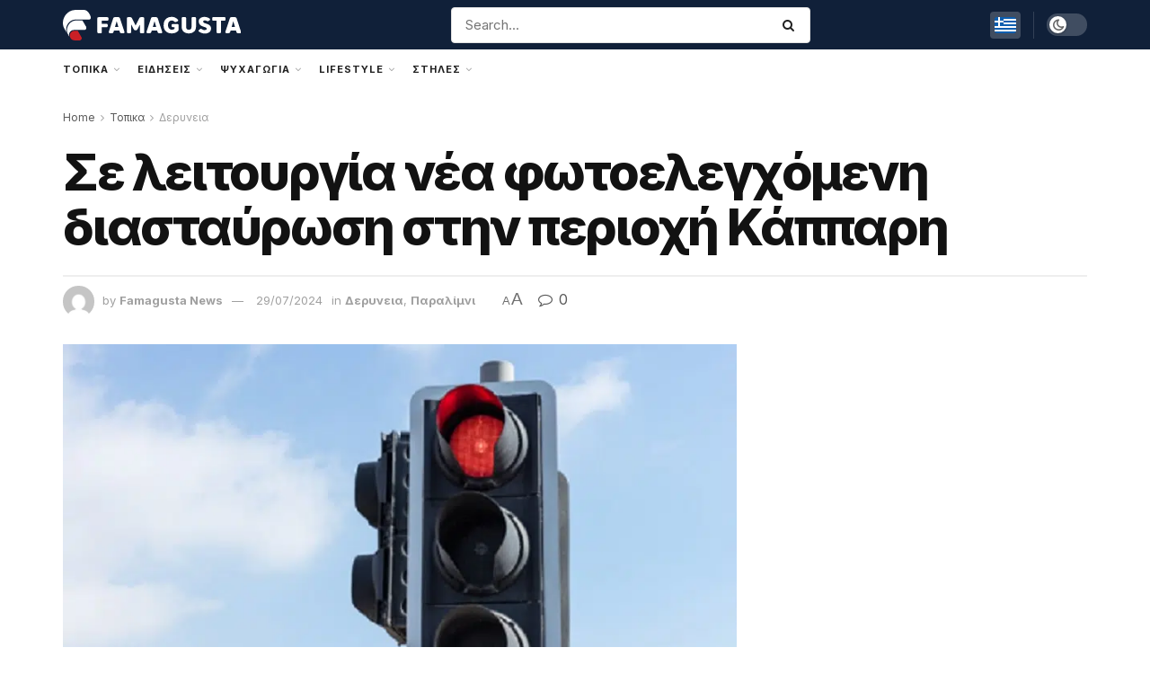

--- FILE ---
content_type: text/html; charset=UTF-8
request_url: https://famagusta.news/local/paralimni/se-leitourgia-nea-fotoelegchomeni-diastavrosi-stin-periochi-kappari
body_size: 92391
content:
<!doctype html>
<!--[if lt IE 7]> <html class="no-js lt-ie9 lt-ie8 lt-ie7" lang="el" prefix="og: http://ogp.me/ns# fb: http://ogp.me/ns/fb#"> <![endif]-->
<!--[if IE 7]>    <html class="no-js lt-ie9 lt-ie8" lang="el"> <![endif]-->
<!--[if IE 8]>    <html class="no-js lt-ie9" lang="el"> <![endif]-->
<!--[if IE 9]>    <html class="no-js lt-ie10" lang="el"> <![endif]-->
<!--[if gt IE 8]><!--> <html class="no-js" lang="el"> <!--<![endif]-->
<head>
<meta name="MobileOptimized" content="width" />
<meta name="HandheldFriendly" content="true" />
<meta name="generator" content="Drupal 11 (https://www.drupal.org)" />

<meta name="robots" content="index,follow"><meta name="googlebot" content="index,follow,max-snippet:-1,max-image-preview:large,max-video-preview:-1"><meta name="bingbot" content="index,follow,max-snippet:-1,max-image-preview:large,max-video-preview:-1"><meta name="description" content="Ο Δήμος Παραλιμνίου - Δερύνειας ενημερώνει ότι από τη Δευτέρα 29 Ιουλίου 2024 έχει τεθεί σε λειτουργία νέα φωτοελεγχόμενη διασταύρωση στη συμβολή των οδών Κένεντι και Γιωρκή Παπαδοπούλου στην περιοχή Κάππαρη. Καλούνται οι οδηγοί να είναι προσεκτικοί και να τηρούν τις" /><link rel="canonical" href="https://famagusta.news/local/paralimni/se-leitourgia-nea-fotoelegchomeni-diastavrosi-stin-periochi-kappari" /><link rel="alternate" type="application/rss+xml" href="https://famagusta.news/sitemap.xml" /><meta property="og:url" content="https://famagusta.news/local/paralimni/se-leitourgia-nea-fotoelegchomeni-diastavrosi-stin-periochi-kappari" /><meta property="og:title" content="Σε λειτουργία νέα φωτοελεγχόμενη διασταύρωση στην περιοχή Κάππαρη" /><meta property="og:description" content="Ο Δήμος Παραλιμνίου - Δερύνειας ενημερώνει ότι από τη Δευτέρα 29 Ιουλίου 2024 έχει τεθεί σε λειτουργία νέα φωτοελεγχόμενη διασταύρωση στη συμβολή των οδών Κένεντι και Γιωρκή Παπαδοπούλου στην περιοχή Κάππαρη. Καλούνται οι οδηγοί να είναι προσεκτικοί και να τηρούν τις" /><meta property="og:type" content="article" /><meta property="og:image" content="https://media.famagusta.news/wp-content/uploads/2024/07/fotatroxaias.png" /><meta property="og:image:width" content="834" /><meta property="og:image:height" content="528" /><meta property="og:image:type" content="image/png" /><meta property="og:site_name" content="Famagusta News" /><meta property="og:locale" content="el_GR" /><meta property="fb:app_id" content="1151070438405797" /><meta property="og:publish_date" content="2024-07-29T09:42:25+00:00" /><meta property="article:published_time" content="2024-07-29T09:42:25+00:00" /><meta property="article:modified_time" content="2024-07-29T09:42:25+00:00" /><meta property="article:section" content="Δερυνεια" /><meta property="article:author" content="Famagusta News" /><meta property="article:publisher" content="https://www.facebook.com/famagusta.news" /><meta property="twitter:url" content="https://famagusta.news/local/paralimni/se-leitourgia-nea-fotoelegchomeni-diastavrosi-stin-periochi-kappari" /><meta property="twitter:title" content="Σε λειτουργία νέα φωτοελεγχόμενη διασταύρωση στην περιοχή Κάππαρη" /><meta property="twitter:description" content="Ο Δήμος Παραλιμνίου - Δερύνειας ενημερώνει ότι από τη Δευτέρα 29 Ιουλίου 2024 έχει τεθεί σε λειτουργία νέα φωτοελεγχόμενη διασταύρωση στη συμβολή των οδών Κένεντι και Γιωρκή Παπαδοπούλου στην περιοχή Κάππαρη. Καλούνται οι οδηγοί να είναι προσεκτικοί και να τηρούν τις" /><meta property="twitter:image" content="https://media.famagusta.news/wp-content/uploads/2024/07/fotatroxaias.png" /><meta property="twitter:domain" content="Famagusta News" /><meta property="twitter:card" content="summary_large_image" /><meta property="twitter:creator" content="@famagustanews" /><meta property="twitter:site" content="@famagustanews" /><script type="application/ld+json">{"@context":"https://schema.org","@graph":[{"@type":"NewsArticle","@id":"https://famagusta.news/local/paralimni/se-leitourgia-nea-fotoelegchomeni-diastavrosi-stin-periochi-kappari#NewsArticle","url":"https://famagusta.news/local/paralimni/se-leitourgia-nea-fotoelegchomeni-diastavrosi-stin-periochi-kappari","headline":"\u03a3\u03b5 \u03bb\u03b5\u03b9\u03c4\u03bf\u03c5\u03c1\u03b3\u03af\u03b1 \u03bd\u03ad\u03b1 \u03c6\u03c9\u03c4\u03bf\u03b5\u03bb\u03b5\u03b3\u03c7\u03cc\u03bc\u03b5\u03bd\u03b7 \u03b4\u03b9\u03b1\u03c3\u03c4\u03b1\u03cd\u03c1\u03c9\u03c3\u03b7 \u03c3\u03c4\u03b7\u03bd \u03c0\u03b5\u03c1\u03b9\u03bf\u03c7\u03ae \u039a\u03ac\u03c0\u03c0\u03b1\u03c1\u03b7 ","description":"\u039f \u0394\u03ae\u03bc\u03bf\u03c2 \u03a0\u03b1\u03c1\u03b1\u03bb\u03b9\u03bc\u03bd\u03af\u03bf\u03c5 - \u0394\u03b5\u03c1\u03cd\u03bd\u03b5\u03b9\u03b1\u03c2 \u03b5\u03bd\u03b7\u03bc\u03b5\u03c1\u03ce\u03bd\u03b5\u03b9 \u03cc\u03c4\u03b9 \u03b1\u03c0\u03cc \u03c4\u03b7 \u0394\u03b5\u03c5\u03c4\u03ad\u03c1\u03b1 29 \u0399\u03bf\u03c5\u03bb\u03af\u03bf\u03c5 2024 \u03ad\u03c7\u03b5\u03b9 \u03c4\u03b5\u03b8\u03b5\u03af \u03c3\u03b5 \u03bb\u03b5\u03b9\u03c4\u03bf\u03c5\u03c1\u03b3\u03af\u03b1 \u03bd\u03ad\u03b1 \u03c6\u03c9\u03c4\u03bf\u03b5\u03bb\u03b5\u03b3\u03c7\u03cc\u03bc\u03b5\u03bd\u03b7 \u03b4\u03b9\u03b1\u03c3\u03c4\u03b1\u03cd\u03c1\u03c9\u03c3\u03b7 \u03c3\u03c4\u03b7 \u03c3\u03c5\u03bc\u03b2\u03bf\u03bb\u03ae \u03c4\u03c9\u03bd \u03bf\u03b4\u03ce\u03bd \u039a\u03ad\u03bd\u03b5\u03bd\u03c4\u03b9 \u03ba\u03b1\u03b9 \u0393\u03b9\u03c9\u03c1\u03ba\u03ae \u03a0\u03b1\u03c0\u03b1\u03b4\u03bf\u03c0\u03bf\u03cd\u03bb\u03bf\u03c5 \u03c3\u03c4\u03b7\u03bd \u03c0\u03b5\u03c1\u03b9\u03bf\u03c7\u03ae \u039a\u03ac\u03c0\u03c0\u03b1\u03c1\u03b7. \u039a\u03b1\u03bb\u03bf\u03cd\u03bd\u03c4\u03b1\u03b9 \u03bf\u03b9 \u03bf\u03b4\u03b7\u03b3\u03bf\u03af \u03bd\u03b1 \u03b5\u03af\u03bd\u03b1\u03b9 \u03c0\u03c1\u03bf\u03c3\u03b5\u03ba\u03c4\u03b9\u03ba\u03bf\u03af \u03ba\u03b1\u03b9 \u03bd\u03b1 \u03c4\u03b7\u03c1\u03bf\u03cd\u03bd \u03c4\u03b9\u03c2","datePublished":"2025-11-15T03:09:05+02:00","dateModified":"2025-11-15T03:09:05+02:00","image":{"@type":"ImageObject","@id":"https://famagusta.news/local/paralimni/se-leitourgia-nea-fotoelegchomeni-diastavrosi-stin-periochi-kappari#c7f9977d7b","url":"https://media.famagusta.news/wp-content/uploads/2024/07/fotatroxaias.png","width":834,"height":528},"author":{"@type":"Person","@id":"https://famagusta.news/writer/skevip#d79a6285fe","url":"https://famagusta.news/writer/skevip","name":"Famagusta News"},"publisher":{"@id":"https://famagusta.news#organization"}},{"@type":"BreadcrumbList","@id":"https://famagusta.news/local/paralimni/se-leitourgia-nea-fotoelegchomeni-diastavrosi-stin-periochi-kappari#breadcrumblist","itemListElement":[{"@type":"ListItem","position":1,"item":{"@id":"https://famagusta.news","name":"Famagusta News  | \u0395\u03b9\u03b4\u03ae\u03c3\u03b5\u03b9\u03c2 \u03b1\u03c0\u03bf \u03c4\u03b7\u03bd \u03b5\u03c0\u03b1\u03c1\u03c7\u03af\u03b1 \u0391\u03bc\u03bc\u03bf\u03c7\u03ce\u03c3\u03c4\u03bf\u03c5 \u03ba\u03b1\u03b9 \u03cc\u03bb\u03bf \u03c4\u03bf\u03bd \u03ba\u03cc\u03c3\u03bc\u03bf"}},{"@type":"ListItem","position":2,"item":{"@id":"https://famagusta.news/category/local","name":"\u03a4\u03bf\u03c0\u03b9\u03ba\u03b1"}},{"@type":"ListItem","position":3,"item":{"@id":"https://famagusta.news/category/local/deryneia","name":"\u0394\u03b5\u03c1\u03c5\u03bd\u03b5\u03b9\u03b1"}},{"@type":"ListItem","position":4,"item":{"@id":"https://famagusta.news/local/paralimni/se-leitourgia-nea-fotoelegchomeni-diastavrosi-stin-periochi-kappari","name":"\u03a3\u03b5 \u03bb\u03b5\u03b9\u03c4\u03bf\u03c5\u03c1\u03b3\u03af\u03b1 \u03bd\u03ad\u03b1 \u03c6\u03c9\u03c4\u03bf\u03b5\u03bb\u03b5\u03b3\u03c7\u03cc\u03bc\u03b5\u03bd\u03b7 \u03b4\u03b9\u03b1\u03c3\u03c4\u03b1\u03cd\u03c1\u03c9\u03c3\u03b7 \u03c3\u03c4\u03b7\u03bd \u03c0\u03b5\u03c1\u03b9\u03bf\u03c7\u03ae \u039a\u03ac\u03c0\u03c0\u03b1\u03c1\u03b7 "}},{"@type":"ListItem","position":1,"item":{"@id":"https://famagusta.news","name":"Famagusta News  | \u0395\u03b9\u03b4\u03ae\u03c3\u03b5\u03b9\u03c2 \u03b1\u03c0\u03bf \u03c4\u03b7\u03bd \u03b5\u03c0\u03b1\u03c1\u03c7\u03af\u03b1 \u0391\u03bc\u03bc\u03bf\u03c7\u03ce\u03c3\u03c4\u03bf\u03c5 \u03ba\u03b1\u03b9 \u03cc\u03bb\u03bf \u03c4\u03bf\u03bd \u03ba\u03cc\u03c3\u03bc\u03bf"}},{"@type":"ListItem","position":2,"item":{"@id":"https://famagusta.news/category/local","name":"\u03a4\u03bf\u03c0\u03b9\u03ba\u03b1"}},{"@type":"ListItem","position":3,"item":{"@id":"https://famagusta.news/category/local/paralimni","name":"\u03a0\u03b1\u03c1\u03b1\u03bb\u03af\u03bc\u03bd\u03b9"}},{"@type":"ListItem","position":4,"item":{"@id":"https://famagusta.news/local/paralimni/se-leitourgia-nea-fotoelegchomeni-diastavrosi-stin-periochi-kappari","name":"\u03a3\u03b5 \u03bb\u03b5\u03b9\u03c4\u03bf\u03c5\u03c1\u03b3\u03af\u03b1 \u03bd\u03ad\u03b1 \u03c6\u03c9\u03c4\u03bf\u03b5\u03bb\u03b5\u03b3\u03c7\u03cc\u03bc\u03b5\u03bd\u03b7 \u03b4\u03b9\u03b1\u03c3\u03c4\u03b1\u03cd\u03c1\u03c9\u03c3\u03b7 \u03c3\u03c4\u03b7\u03bd \u03c0\u03b5\u03c1\u03b9\u03bf\u03c7\u03ae \u039a\u03ac\u03c0\u03c0\u03b1\u03c1\u03b7 "}}]}]}</script>

    <meta http-equiv="Content-Type" content="text/html; charset=UTF-8" />
    <meta name='viewport' content='width=device-width, initial-scale=1, user-scalable=yes' />
    <link rel="profile" href="http://gmpg.org/xfn/11" />
    <link rel="pingback" href="https://famagusta.news/xmlrpc.php" />
    <title>Σε λειτουργία νέα φωτοελεγχόμενη διασταύρωση στην περιοχή Κάππαρη &#8211; Famagusta News</title>
	<style>img:is([sizes="auto" i], [sizes^="auto," i]) { contain-intrinsic-size: 3000px 1500px }</style>
	<meta name="uri-translation" content="on" /><link rel="alternate" hreflang="el" href="https://famagusta.news/local/paralimni/se-leitourgia-nea-fotoelegchomeni-diastavrosi-stin-periochi-kappari" />
<link rel="alternate" hreflang="en" href="https://en.famagusta.news/local/paralimni/se-leitourgia-nea-fotoelegchomeni-diastavrosi-stin-periochi-kappari" />
<link rel="alternate" hreflang="ru" href="https://ru.famagusta.news/local/paralimni/se-leitourgia-nea-fotoelegchomeni-diastavrosi-stin-periochi-kappari" />
<link rel="alternate" hreflang="pl" href="https://pl.famagusta.news/local/paralimni/se-leitourgia-nea-fotoelegchomeni-diastavrosi-stin-periochi-kappari" />
			<script type="text/javascript">
			  var jnews_ajax_url = '/?ajax-request=jnews'
			</script>
			<script type="text/javascript">;window.jnews=window.jnews||{},window.jnews.library=window.jnews.library||{},window.jnews.library=function(){"use strict";var e=this;e.win=window,e.doc=document,e.noop=function(){},e.globalBody=e.doc.getElementsByTagName("body")[0],e.globalBody=e.globalBody?e.globalBody:e.doc,e.win.jnewsDataStorage=e.win.jnewsDataStorage||{_storage:new WeakMap,put:function(e,t,n){this._storage.has(e)||this._storage.set(e,new Map),this._storage.get(e).set(t,n)},get:function(e,t){return this._storage.get(e).get(t)},has:function(e,t){return this._storage.has(e)&&this._storage.get(e).has(t)},remove:function(e,t){var n=this._storage.get(e).delete(t);return 0===!this._storage.get(e).size&&this._storage.delete(e),n}},e.windowWidth=function(){return e.win.innerWidth||e.docEl.clientWidth||e.globalBody.clientWidth},e.windowHeight=function(){return e.win.innerHeight||e.docEl.clientHeight||e.globalBody.clientHeight},e.requestAnimationFrame=e.win.requestAnimationFrame||e.win.webkitRequestAnimationFrame||e.win.mozRequestAnimationFrame||e.win.msRequestAnimationFrame||window.oRequestAnimationFrame||function(e){return setTimeout(e,1e3/60)},e.cancelAnimationFrame=e.win.cancelAnimationFrame||e.win.webkitCancelAnimationFrame||e.win.webkitCancelRequestAnimationFrame||e.win.mozCancelAnimationFrame||e.win.msCancelRequestAnimationFrame||e.win.oCancelRequestAnimationFrame||function(e){clearTimeout(e)},e.classListSupport="classList"in document.createElement("_"),e.hasClass=e.classListSupport?function(e,t){return e.classList.contains(t)}:function(e,t){return e.className.indexOf(t)>=0},e.addClass=e.classListSupport?function(t,n){e.hasClass(t,n)||t.classList.add(n)}:function(t,n){e.hasClass(t,n)||(t.className+=" "+n)},e.removeClass=e.classListSupport?function(t,n){e.hasClass(t,n)&&t.classList.remove(n)}:function(t,n){e.hasClass(t,n)&&(t.className=t.className.replace(n,""))},e.objKeys=function(e){var t=[];for(var n in e)Object.prototype.hasOwnProperty.call(e,n)&&t.push(n);return t},e.isObjectSame=function(e,t){var n=!0;return JSON.stringify(e)!==JSON.stringify(t)&&(n=!1),n},e.extend=function(){for(var e,t,n,o=arguments[0]||{},i=1,a=arguments.length;i<a;i++)if(null!==(e=arguments[i]))for(t in e)o!==(n=e[t])&&void 0!==n&&(o[t]=n);return o},e.dataStorage=e.win.jnewsDataStorage,e.isVisible=function(e){return 0!==e.offsetWidth&&0!==e.offsetHeight||e.getBoundingClientRect().length},e.getHeight=function(e){return e.offsetHeight||e.clientHeight||e.getBoundingClientRect().height},e.getWidth=function(e){return e.offsetWidth||e.clientWidth||e.getBoundingClientRect().width},e.supportsPassive=!1;try{var t=Object.defineProperty({},"passive",{get:function(){e.supportsPassive=!0}});"createEvent"in e.doc?e.win.addEventListener("test",null,t):"fireEvent"in e.doc&&e.win.attachEvent("test",null)}catch(e){}e.passiveOption=!!e.supportsPassive&&{passive:!0},e.setStorage=function(e,t){e="jnews-"+e;var n={expired:Math.floor(((new Date).getTime()+432e5)/1e3)};t=Object.assign(n,t);localStorage.setItem(e,JSON.stringify(t))},e.getStorage=function(e){e="jnews-"+e;var t=localStorage.getItem(e);return null!==t&&0<t.length?JSON.parse(localStorage.getItem(e)):{}},e.expiredStorage=function(){var t,n="jnews-";for(var o in localStorage)o.indexOf(n)>-1&&"undefined"!==(t=e.getStorage(o.replace(n,""))).expired&&t.expired<Math.floor((new Date).getTime()/1e3)&&localStorage.removeItem(o)},e.addEvents=function(t,n,o){for(var i in n){var a=["touchstart","touchmove"].indexOf(i)>=0&&!o&&e.passiveOption;"createEvent"in e.doc?t.addEventListener(i,n[i],a):"fireEvent"in e.doc&&t.attachEvent("on"+i,n[i])}},e.removeEvents=function(t,n){for(var o in n)"createEvent"in e.doc?t.removeEventListener(o,n[o]):"fireEvent"in e.doc&&t.detachEvent("on"+o,n[o])},e.triggerEvents=function(t,n,o){var i;o=o||{detail:null};return"createEvent"in e.doc?(!(i=e.doc.createEvent("CustomEvent")||new CustomEvent(n)).initCustomEvent||i.initCustomEvent(n,!0,!1,o),void t.dispatchEvent(i)):"fireEvent"in e.doc?((i=e.doc.createEventObject()).eventType=n,void t.fireEvent("on"+i.eventType,i)):void 0},e.getParents=function(t,n){void 0===n&&(n=e.doc);for(var o=[],i=t.parentNode,a=!1;!a;)if(i){var r=i;r.querySelectorAll(n).length?a=!0:(o.push(r),i=r.parentNode)}else o=[],a=!0;return o},e.forEach=function(e,t,n){for(var o=0,i=e.length;o<i;o++)t.call(n,e[o],o)},e.getText=function(e){return e.innerText||e.textContent},e.setText=function(e,t){var n="object"==typeof t?t.innerText||t.textContent:t;e.innerText&&(e.innerText=n),e.textContent&&(e.textContent=n)},e.httpBuildQuery=function(t){return e.objKeys(t).reduce(function t(n){var o=arguments.length>1&&void 0!==arguments[1]?arguments[1]:null;return function(i,a){var r=n[a];a=encodeURIComponent(a);var s=o?"".concat(o,"[").concat(a,"]"):a;return null==r||"function"==typeof r?(i.push("".concat(s,"=")),i):["number","boolean","string"].includes(typeof r)?(i.push("".concat(s,"=").concat(encodeURIComponent(r))),i):(i.push(e.objKeys(r).reduce(t(r,s),[]).join("&")),i)}}(t),[]).join("&")},e.get=function(t,n,o,i){return o="function"==typeof o?o:e.noop,e.ajax("GET",t,n,o,i)},e.post=function(t,n,o,i){return o="function"==typeof o?o:e.noop,e.ajax("POST",t,n,o,i)},e.ajax=function(t,n,o,i,a){var r=new XMLHttpRequest,s=n,c=e.httpBuildQuery(o);if(t=-1!=["GET","POST"].indexOf(t)?t:"GET",r.open(t,s+("GET"==t?"?"+c:""),!0),"POST"==t&&r.setRequestHeader("Content-type","application/x-www-form-urlencoded"),r.setRequestHeader("X-Requested-With","XMLHttpRequest"),r.onreadystatechange=function(){4===r.readyState&&200<=r.status&&300>r.status&&"function"==typeof i&&i.call(void 0,r.response)},void 0!==a&&!a){return{xhr:r,send:function(){r.send("POST"==t?c:null)}}}return r.send("POST"==t?c:null),{xhr:r}},e.scrollTo=function(t,n,o){function i(e,t,n){this.start=this.position(),this.change=e-this.start,this.currentTime=0,this.increment=20,this.duration=void 0===n?500:n,this.callback=t,this.finish=!1,this.animateScroll()}return Math.easeInOutQuad=function(e,t,n,o){return(e/=o/2)<1?n/2*e*e+t:-n/2*(--e*(e-2)-1)+t},i.prototype.stop=function(){this.finish=!0},i.prototype.move=function(t){e.doc.documentElement.scrollTop=t,e.globalBody.parentNode.scrollTop=t,e.globalBody.scrollTop=t},i.prototype.position=function(){return e.doc.documentElement.scrollTop||e.globalBody.parentNode.scrollTop||e.globalBody.scrollTop},i.prototype.animateScroll=function(){this.currentTime+=this.increment;var t=Math.easeInOutQuad(this.currentTime,this.start,this.change,this.duration);this.move(t),this.currentTime<this.duration&&!this.finish?e.requestAnimationFrame.call(e.win,this.animateScroll.bind(this)):this.callback&&"function"==typeof this.callback&&this.callback()},new i(t,n,o)},e.unwrap=function(t){var n,o=t;e.forEach(t,(function(e,t){n?n+=e:n=e})),o.replaceWith(n)},e.performance={start:function(e){performance.mark(e+"Start")},stop:function(e){performance.mark(e+"End"),performance.measure(e,e+"Start",e+"End")}},e.fps=function(){var t=0,n=0,o=0;!function(){var i=t=0,a=0,r=0,s=document.getElementById("fpsTable"),c=function(t){void 0===document.getElementsByTagName("body")[0]?e.requestAnimationFrame.call(e.win,(function(){c(t)})):document.getElementsByTagName("body")[0].appendChild(t)};null===s&&((s=document.createElement("div")).style.position="fixed",s.style.top="120px",s.style.left="10px",s.style.width="100px",s.style.height="20px",s.style.border="1px solid black",s.style.fontSize="11px",s.style.zIndex="100000",s.style.backgroundColor="white",s.id="fpsTable",c(s));var l=function(){o++,n=Date.now(),(a=(o/(r=(n-t)/1e3)).toPrecision(2))!=i&&(i=a,s.innerHTML=i+"fps"),1<r&&(t=n,o=0),e.requestAnimationFrame.call(e.win,l)};l()}()},e.instr=function(e,t){for(var n=0;n<t.length;n++)if(-1!==e.toLowerCase().indexOf(t[n].toLowerCase()))return!0},e.winLoad=function(t,n){function o(o){if("complete"===e.doc.readyState||"interactive"===e.doc.readyState)return!o||n?setTimeout(t,n||1):t(o),1}o()||e.addEvents(e.win,{load:o})},e.docReady=function(t,n){function o(o){if("complete"===e.doc.readyState||"interactive"===e.doc.readyState)return!o||n?setTimeout(t,n||1):t(o),1}o()||e.addEvents(e.doc,{DOMContentLoaded:o})},e.fireOnce=function(){e.docReady((function(){e.assets=e.assets||[],e.assets.length&&(e.boot(),e.load_assets())}),50)},e.boot=function(){e.length&&e.doc.querySelectorAll("style[media]").forEach((function(e){"not all"==e.getAttribute("media")&&e.removeAttribute("media")}))},e.create_js=function(t,n){var o=e.doc.createElement("script");switch(o.setAttribute("src",t),n){case"defer":o.setAttribute("defer",!0);break;case"async":o.setAttribute("async",!0);break;case"deferasync":o.setAttribute("defer",!0),o.setAttribute("async",!0)}e.globalBody.appendChild(o)},e.load_assets=function(){"object"==typeof e.assets&&e.forEach(e.assets.slice(0),(function(t,n){var o="";t.defer&&(o+="defer"),t.async&&(o+="async"),e.create_js(t.url,o);var i=e.assets.indexOf(t);i>-1&&e.assets.splice(i,1)})),e.assets=jnewsoption.au_scripts=window.jnewsads=[]},e.setCookie=function(e,t,n){var o="";if(n){var i=new Date;i.setTime(i.getTime()+24*n*60*60*1e3),o="; expires="+i.toUTCString()}document.cookie=e+"="+(t||"")+o+"; path=/"},e.getCookie=function(e){for(var t=e+"=",n=document.cookie.split(";"),o=0;o<n.length;o++){for(var i=n[o];" "==i.charAt(0);)i=i.substring(1,i.length);if(0==i.indexOf(t))return i.substring(t.length,i.length)}return null},e.eraseCookie=function(e){document.cookie=e+"=; Path=/; Expires=Thu, 01 Jan 1970 00:00:01 GMT;"},e.docReady((function(){e.globalBody=e.globalBody==e.doc?e.doc.getElementsByTagName("body")[0]:e.globalBody,e.globalBody=e.globalBody?e.globalBody:e.doc})),e.winLoad((function(){e.winLoad((function(){var t=!1;if(void 0!==window.jnewsadmin)if(void 0!==window.file_version_checker){var n=e.objKeys(window.file_version_checker);n.length?n.forEach((function(e){t||"10.0.4"===window.file_version_checker[e]||(t=!0)})):t=!0}else t=!0;t&&(window.jnewsHelper.getMessage(),window.jnewsHelper.getNotice())}),2500)}))},window.jnews.library=new window.jnews.library;</script><link rel="amphtml" href="https://famagusta.news/local/paralimni/se-leitourgia-nea-fotoelegchomeni-diastavrosi-stin-periochi-kappari/amp" /><link rel='dns-prefetch' href='//maxcdn.bootstrapcdn.com' />
<link rel='dns-prefetch' href='//fonts.googleapis.com' />
<link rel='preconnect' href='https://fonts.gstatic.com' />
<script type="text/javascript">
/* <![CDATA[ */
window._wpemojiSettings = {"baseUrl":"https:\/\/s.w.org\/images\/core\/emoji\/16.0.1\/72x72\/","ext":".png","svgUrl":"https:\/\/s.w.org\/images\/core\/emoji\/16.0.1\/svg\/","svgExt":".svg","source":{"concatemoji":"https:\/\/media.famagusta.news\/wp-includes\/js\/wp-emoji-release.min.js?rnd=96747"}};
/*! This file is auto-generated */
!function(s,n){var o,i,e;function c(e){try{var t={supportTests:e,timestamp:(new Date).valueOf()};sessionStorage.setItem(o,JSON.stringify(t))}catch(e){}}function p(e,t,n){e.clearRect(0,0,e.canvas.width,e.canvas.height),e.fillText(t,0,0);var t=new Uint32Array(e.getImageData(0,0,e.canvas.width,e.canvas.height).data),a=(e.clearRect(0,0,e.canvas.width,e.canvas.height),e.fillText(n,0,0),new Uint32Array(e.getImageData(0,0,e.canvas.width,e.canvas.height).data));return t.every(function(e,t){return e===a[t]})}function u(e,t){e.clearRect(0,0,e.canvas.width,e.canvas.height),e.fillText(t,0,0);for(var n=e.getImageData(16,16,1,1),a=0;a<n.data.length;a++)if(0!==n.data[a])return!1;return!0}function f(e,t,n,a){switch(t){case"flag":return n(e,"\ud83c\udff3\ufe0f\u200d\u26a7\ufe0f","\ud83c\udff3\ufe0f\u200b\u26a7\ufe0f")?!1:!n(e,"\ud83c\udde8\ud83c\uddf6","\ud83c\udde8\u200b\ud83c\uddf6")&&!n(e,"\ud83c\udff4\udb40\udc67\udb40\udc62\udb40\udc65\udb40\udc6e\udb40\udc67\udb40\udc7f","\ud83c\udff4\u200b\udb40\udc67\u200b\udb40\udc62\u200b\udb40\udc65\u200b\udb40\udc6e\u200b\udb40\udc67\u200b\udb40\udc7f");case"emoji":return!a(e,"\ud83e\udedf")}return!1}function g(e,t,n,a){var r="undefined"!=typeof WorkerGlobalScope&&self instanceof WorkerGlobalScope?new OffscreenCanvas(300,150):s.createElement("canvas"),o=r.getContext("2d",{willReadFrequently:!0}),i=(o.textBaseline="top",o.font="600 32px Arial",{});return e.forEach(function(e){i[e]=t(o,e,n,a)}),i}function t(e){var t=s.createElement("script");t.src=e,t.defer=!0,s.head.appendChild(t)}"undefined"!=typeof Promise&&(o="wpEmojiSettingsSupports",i=["flag","emoji"],n.supports={everything:!0,everythingExceptFlag:!0},e=new Promise(function(e){s.addEventListener("DOMContentLoaded",e,{once:!0})}),new Promise(function(t){var n=function(){try{var e=JSON.parse(sessionStorage.getItem(o));if("object"==typeof e&&"number"==typeof e.timestamp&&(new Date).valueOf()<e.timestamp+604800&&"object"==typeof e.supportTests)return e.supportTests}catch(e){}return null}();if(!n){if("undefined"!=typeof Worker&&"undefined"!=typeof OffscreenCanvas&&"undefined"!=typeof URL&&URL.createObjectURL&&"undefined"!=typeof Blob)try{var e="postMessage("+g.toString()+"("+[JSON.stringify(i),f.toString(),p.toString(),u.toString()].join(",")+"));",a=new Blob([e],{type:"text/javascript"}),r=new Worker(URL.createObjectURL(a),{name:"wpTestEmojiSupports"});return void(r.onmessage=function(e){c(n=e.data),r.terminate(),t(n)})}catch(e){}c(n=g(i,f,p,u))}t(n)}).then(function(e){for(var t in e)n.supports[t]=e[t],n.supports.everything=n.supports.everything&&n.supports[t],"flag"!==t&&(n.supports.everythingExceptFlag=n.supports.everythingExceptFlag&&n.supports[t]);n.supports.everythingExceptFlag=n.supports.everythingExceptFlag&&!n.supports.flag,n.DOMReady=!1,n.readyCallback=function(){n.DOMReady=!0}}).then(function(){return e}).then(function(){var e;n.supports.everything||(n.readyCallback(),(e=n.source||{}).concatemoji?t(e.concatemoji):e.wpemoji&&e.twemoji&&(t(e.twemoji),t(e.wpemoji)))}))}((window,document),window._wpemojiSettings);
/* ]]> */
</script>

<link rel='stylesheet' id='sbi_styles-css' href='https://media.famagusta.news/wp-content/plugins/instagram-feed/css/sbi-styles.min.css?rnd=96747' type='text/css' media='all' />
<link rel='stylesheet' id='sby_styles-css' href='https://media.famagusta.news/wp-content/plugins/feeds-for-youtube/css/sb-youtube-free.min.css?rnd=96747' type='text/css' media='all' />
<style id='wp-emoji-styles-inline-css' type='text/css'>

	img.wp-smiley, img.emoji {
		display: inline !important;
		border: none !important;
		box-shadow: none !important;
		height: 1em !important;
		width: 1em !important;
		margin: 0 0.07em !important;
		vertical-align: -0.1em !important;
		background: none !important;
		padding: 0 !important;
	}
</style>
<link rel='stylesheet' id='wp-block-library-css' href='https://media.famagusta.news/wp-includes/css/dist/block-library/style.min.css?rnd=96747' type='text/css' media='all' />
<style id='classic-theme-styles-inline-css' type='text/css'>
/*! This file is auto-generated */
.wp-block-button__link{color:#fff;background-color:#32373c;border-radius:9999px;box-shadow:none;text-decoration:none;padding:calc(.667em + 2px) calc(1.333em + 2px);font-size:1.125em}.wp-block-file__button{background:#32373c;color:#fff;text-decoration:none}
</style>
<style id='global-styles-inline-css' type='text/css'>
:root{--wp--preset--aspect-ratio--square: 1;--wp--preset--aspect-ratio--4-3: 4/3;--wp--preset--aspect-ratio--3-4: 3/4;--wp--preset--aspect-ratio--3-2: 3/2;--wp--preset--aspect-ratio--2-3: 2/3;--wp--preset--aspect-ratio--16-9: 16/9;--wp--preset--aspect-ratio--9-16: 9/16;--wp--preset--color--black: #000000;--wp--preset--color--cyan-bluish-gray: #abb8c3;--wp--preset--color--white: #ffffff;--wp--preset--color--pale-pink: #f78da7;--wp--preset--color--vivid-red: #cf2e2e;--wp--preset--color--luminous-vivid-orange: #ff6900;--wp--preset--color--luminous-vivid-amber: #fcb900;--wp--preset--color--light-green-cyan: #7bdcb5;--wp--preset--color--vivid-green-cyan: #00d084;--wp--preset--color--pale-cyan-blue: #8ed1fc;--wp--preset--color--vivid-cyan-blue: #0693e3;--wp--preset--color--vivid-purple: #9b51e0;--wp--preset--gradient--vivid-cyan-blue-to-vivid-purple: linear-gradient(135deg,rgba(6,147,227,1) 0%,rgb(155,81,224) 100%);--wp--preset--gradient--light-green-cyan-to-vivid-green-cyan: linear-gradient(135deg,rgb(122,220,180) 0%,rgb(0,208,130) 100%);--wp--preset--gradient--luminous-vivid-amber-to-luminous-vivid-orange: linear-gradient(135deg,rgba(252,185,0,1) 0%,rgba(255,105,0,1) 100%);--wp--preset--gradient--luminous-vivid-orange-to-vivid-red: linear-gradient(135deg,rgba(255,105,0,1) 0%,rgb(207,46,46) 100%);--wp--preset--gradient--very-light-gray-to-cyan-bluish-gray: linear-gradient(135deg,rgb(238,238,238) 0%,rgb(169,184,195) 100%);--wp--preset--gradient--cool-to-warm-spectrum: linear-gradient(135deg,rgb(74,234,220) 0%,rgb(151,120,209) 20%,rgb(207,42,186) 40%,rgb(238,44,130) 60%,rgb(251,105,98) 80%,rgb(254,248,76) 100%);--wp--preset--gradient--blush-light-purple: linear-gradient(135deg,rgb(255,206,236) 0%,rgb(152,150,240) 100%);--wp--preset--gradient--blush-bordeaux: linear-gradient(135deg,rgb(254,205,165) 0%,rgb(254,45,45) 50%,rgb(107,0,62) 100%);--wp--preset--gradient--luminous-dusk: linear-gradient(135deg,rgb(255,203,112) 0%,rgb(199,81,192) 50%,rgb(65,88,208) 100%);--wp--preset--gradient--pale-ocean: linear-gradient(135deg,rgb(255,245,203) 0%,rgb(182,227,212) 50%,rgb(51,167,181) 100%);--wp--preset--gradient--electric-grass: linear-gradient(135deg,rgb(202,248,128) 0%,rgb(113,206,126) 100%);--wp--preset--gradient--midnight: linear-gradient(135deg,rgb(2,3,129) 0%,rgb(40,116,252) 100%);--wp--preset--font-size--small: 13px;--wp--preset--font-size--medium: 20px;--wp--preset--font-size--large: 36px;--wp--preset--font-size--x-large: 42px;--wp--preset--spacing--20: 0.44rem;--wp--preset--spacing--30: 0.67rem;--wp--preset--spacing--40: 1rem;--wp--preset--spacing--50: 1.5rem;--wp--preset--spacing--60: 2.25rem;--wp--preset--spacing--70: 3.38rem;--wp--preset--spacing--80: 5.06rem;--wp--preset--shadow--natural: 6px 6px 9px rgba(0, 0, 0, 0.2);--wp--preset--shadow--deep: 12px 12px 50px rgba(0, 0, 0, 0.4);--wp--preset--shadow--sharp: 6px 6px 0px rgba(0, 0, 0, 0.2);--wp--preset--shadow--outlined: 6px 6px 0px -3px rgba(255, 255, 255, 1), 6px 6px rgba(0, 0, 0, 1);--wp--preset--shadow--crisp: 6px 6px 0px rgba(0, 0, 0, 1);}:where(.is-layout-flex){gap: 0.5em;}:where(.is-layout-grid){gap: 0.5em;}body .is-layout-flex{display: flex;}.is-layout-flex{flex-wrap: wrap;align-items: center;}.is-layout-flex > :is(*, div){margin: 0;}body .is-layout-grid{display: grid;}.is-layout-grid > :is(*, div){margin: 0;}:where(.wp-block-columns.is-layout-flex){gap: 2em;}:where(.wp-block-columns.is-layout-grid){gap: 2em;}:where(.wp-block-post-template.is-layout-flex){gap: 1.25em;}:where(.wp-block-post-template.is-layout-grid){gap: 1.25em;}.has-black-color{color: var(--wp--preset--color--black) !important;}.has-cyan-bluish-gray-color{color: var(--wp--preset--color--cyan-bluish-gray) !important;}.has-white-color{color: var(--wp--preset--color--white) !important;}.has-pale-pink-color{color: var(--wp--preset--color--pale-pink) !important;}.has-vivid-red-color{color: var(--wp--preset--color--vivid-red) !important;}.has-luminous-vivid-orange-color{color: var(--wp--preset--color--luminous-vivid-orange) !important;}.has-luminous-vivid-amber-color{color: var(--wp--preset--color--luminous-vivid-amber) !important;}.has-light-green-cyan-color{color: var(--wp--preset--color--light-green-cyan) !important;}.has-vivid-green-cyan-color{color: var(--wp--preset--color--vivid-green-cyan) !important;}.has-pale-cyan-blue-color{color: var(--wp--preset--color--pale-cyan-blue) !important;}.has-vivid-cyan-blue-color{color: var(--wp--preset--color--vivid-cyan-blue) !important;}.has-vivid-purple-color{color: var(--wp--preset--color--vivid-purple) !important;}.has-black-background-color{background-color: var(--wp--preset--color--black) !important;}.has-cyan-bluish-gray-background-color{background-color: var(--wp--preset--color--cyan-bluish-gray) !important;}.has-white-background-color{background-color: var(--wp--preset--color--white) !important;}.has-pale-pink-background-color{background-color: var(--wp--preset--color--pale-pink) !important;}.has-vivid-red-background-color{background-color: var(--wp--preset--color--vivid-red) !important;}.has-luminous-vivid-orange-background-color{background-color: var(--wp--preset--color--luminous-vivid-orange) !important;}.has-luminous-vivid-amber-background-color{background-color: var(--wp--preset--color--luminous-vivid-amber) !important;}.has-light-green-cyan-background-color{background-color: var(--wp--preset--color--light-green-cyan) !important;}.has-vivid-green-cyan-background-color{background-color: var(--wp--preset--color--vivid-green-cyan) !important;}.has-pale-cyan-blue-background-color{background-color: var(--wp--preset--color--pale-cyan-blue) !important;}.has-vivid-cyan-blue-background-color{background-color: var(--wp--preset--color--vivid-cyan-blue) !important;}.has-vivid-purple-background-color{background-color: var(--wp--preset--color--vivid-purple) !important;}.has-black-border-color{border-color: var(--wp--preset--color--black) !important;}.has-cyan-bluish-gray-border-color{border-color: var(--wp--preset--color--cyan-bluish-gray) !important;}.has-white-border-color{border-color: var(--wp--preset--color--white) !important;}.has-pale-pink-border-color{border-color: var(--wp--preset--color--pale-pink) !important;}.has-vivid-red-border-color{border-color: var(--wp--preset--color--vivid-red) !important;}.has-luminous-vivid-orange-border-color{border-color: var(--wp--preset--color--luminous-vivid-orange) !important;}.has-luminous-vivid-amber-border-color{border-color: var(--wp--preset--color--luminous-vivid-amber) !important;}.has-light-green-cyan-border-color{border-color: var(--wp--preset--color--light-green-cyan) !important;}.has-vivid-green-cyan-border-color{border-color: var(--wp--preset--color--vivid-green-cyan) !important;}.has-pale-cyan-blue-border-color{border-color: var(--wp--preset--color--pale-cyan-blue) !important;}.has-vivid-cyan-blue-border-color{border-color: var(--wp--preset--color--vivid-cyan-blue) !important;}.has-vivid-purple-border-color{border-color: var(--wp--preset--color--vivid-purple) !important;}.has-vivid-cyan-blue-to-vivid-purple-gradient-background{background: var(--wp--preset--gradient--vivid-cyan-blue-to-vivid-purple) !important;}.has-light-green-cyan-to-vivid-green-cyan-gradient-background{background: var(--wp--preset--gradient--light-green-cyan-to-vivid-green-cyan) !important;}.has-luminous-vivid-amber-to-luminous-vivid-orange-gradient-background{background: var(--wp--preset--gradient--luminous-vivid-amber-to-luminous-vivid-orange) !important;}.has-luminous-vivid-orange-to-vivid-red-gradient-background{background: var(--wp--preset--gradient--luminous-vivid-orange-to-vivid-red) !important;}.has-very-light-gray-to-cyan-bluish-gray-gradient-background{background: var(--wp--preset--gradient--very-light-gray-to-cyan-bluish-gray) !important;}.has-cool-to-warm-spectrum-gradient-background{background: var(--wp--preset--gradient--cool-to-warm-spectrum) !important;}.has-blush-light-purple-gradient-background{background: var(--wp--preset--gradient--blush-light-purple) !important;}.has-blush-bordeaux-gradient-background{background: var(--wp--preset--gradient--blush-bordeaux) !important;}.has-luminous-dusk-gradient-background{background: var(--wp--preset--gradient--luminous-dusk) !important;}.has-pale-ocean-gradient-background{background: var(--wp--preset--gradient--pale-ocean) !important;}.has-electric-grass-gradient-background{background: var(--wp--preset--gradient--electric-grass) !important;}.has-midnight-gradient-background{background: var(--wp--preset--gradient--midnight) !important;}.has-small-font-size{font-size: var(--wp--preset--font-size--small) !important;}.has-medium-font-size{font-size: var(--wp--preset--font-size--medium) !important;}.has-large-font-size{font-size: var(--wp--preset--font-size--large) !important;}.has-x-large-font-size{font-size: var(--wp--preset--font-size--x-large) !important;}
:where(.wp-block-post-template.is-layout-flex){gap: 1.25em;}:where(.wp-block-post-template.is-layout-grid){gap: 1.25em;}
:where(.wp-block-columns.is-layout-flex){gap: 2em;}:where(.wp-block-columns.is-layout-grid){gap: 2em;}
:root :where(.wp-block-pullquote){font-size: 1.5em;line-height: 1.6;}
</style>
<link rel='stylesheet' id='dashicons-css' href='https://media.famagusta.news/wp-includes/css/dashicons.min.css?rnd=96747' type='text/css' media='all' />
<link rel='stylesheet' id='ctf_styles-css' href='https://media.famagusta.news/wp-content/plugins/custom-twitter-feeds/css/ctf-styles.min.css?rnd=96747' type='text/css' media='all' />
<link rel='stylesheet' id='gn-frontend-gnfollow-style-css' href='https://media.famagusta.news/wp-content/plugins/gn-publisher/assets/css/gn-frontend-gnfollow.min.css?rnd=96747' type='text/css' media='all' />
<link rel='stylesheet' id='cff-css' href='https://media.famagusta.news/wp-content/plugins/custom-facebook-feed/assets/css/cff-style.min.css?rnd=96747' type='text/css' media='all' />
<link rel='stylesheet' id='sb-font-awesome-css' href='https://maxcdn.bootstrapcdn.com/font-awesome/4.7.0/css/font-awesome.min.css?rnd=96747' type='text/css' media='all' />
<link rel='stylesheet' id='jnews-parent-style-css' href='https://media.famagusta.news/wp-content/themes/jnews/style.css?rnd=96747' type='text/css' media='all' />
<link rel='stylesheet' id='elementor-frontend-css' href='https://media.famagusta.news/wp-content/plugins/elementor/assets/css/frontend.min.css?rnd=96747' type='text/css' media='all' />
<link rel='stylesheet' id='jeg_customizer_font-css' href='//fonts.googleapis.com/css?family=Inter%3Aregular%2C700%2C600%2C700%2C800&#038;subset=greek&#038;display=swap&#038;rnd=96747' type='text/css' media='all' />
<link rel='stylesheet' id='font-awesome-css' href='https://media.famagusta.news/wp-content/plugins/elementor/assets/lib/font-awesome/css/font-awesome.min.css?rnd=96747' type='text/css' media='all' />
<link rel='stylesheet' id='jnews-icon-css' href='https://media.famagusta.news/wp-content/themes/jnews/assets/fonts/jegicon/jegicon.css?rnd=96747' type='text/css' media='all' />
<link rel='stylesheet' id='jscrollpane-css' href='https://media.famagusta.news/wp-content/themes/jnews/assets/css/jquery.jscrollpane.css?rnd=96747' type='text/css' media='all' />
<link rel='stylesheet' id='oknav-css' href='https://media.famagusta.news/wp-content/themes/jnews/assets/css/okayNav.css?rnd=96747' type='text/css' media='all' />
<link rel='stylesheet' id='magnific-popup-css' href='https://media.famagusta.news/wp-content/themes/jnews/assets/css/magnific-popup.css?rnd=96747' type='text/css' media='all' />
<link rel='stylesheet' id='chosen-css' href='https://media.famagusta.news/wp-content/themes/jnews/assets/css/chosen/chosen.css?rnd=96747' type='text/css' media='all' />
<link rel='stylesheet' id='jnews-main-css' href='https://media.famagusta.news/wp-content/themes/jnews/assets/css/main.css?rnd=96747' type='text/css' media='all' />
<link rel='stylesheet' id='jnews-pages-css' href='https://media.famagusta.news/wp-content/themes/jnews/assets/css/pages.css?rnd=96747' type='text/css' media='all' />
<link rel='stylesheet' id='jnews-single-css' href='https://media.famagusta.news/wp-content/themes/jnews/assets/css/single.css?rnd=96747' type='text/css' media='all' />
<link rel='stylesheet' id='jnews-responsive-css' href='https://media.famagusta.news/wp-content/themes/jnews/assets/css/responsive.css?rnd=96747' type='text/css' media='all' />
<link rel='stylesheet' id='jnews-pb-temp-css' href='https://media.famagusta.news/wp-content/themes/jnews/assets/css/pb-temp.css?rnd=96747' type='text/css' media='all' />
<link rel='stylesheet' id='jnews-elementor-css' href='https://media.famagusta.news/wp-content/themes/jnews/assets/css/elementor-frontend.css?rnd=96747' type='text/css' media='all' />
<link rel='stylesheet' id='jnews-style-css' href='https://media.famagusta.news/wp-content/themes/jnews-child/style.css?rnd=96747' type='text/css' media='all' />
<link rel='stylesheet' id='child-darkmode-css' href='https://media.famagusta.news/wp-content/themes/jnews-child/css/darkmode.css?rnd=96747' type='text/css' media='all' />
<link rel='stylesheet' id='jnews-select-share-css' href='https://media.famagusta.news/wp-content/plugins/jnews-social-share/assets/css/plugin.css' type='text/css' media='all' />
<script type="text/javascript" src="https://media.famagusta.news/wp-includes/js/jquery/jquery.min.js?rnd=96747" id="jquery-core-js"></script>
<script type="text/javascript" src="https://media.famagusta.news/wp-includes/js/jquery/jquery-migrate.min.js?rnd=96747" id="jquery-migrate-js"></script>
<script type="text/javascript" src="https://media.famagusta.news/wp-content/uploads/jnews/gtag/gtag.js?rnd=96747" id="jnews-google-tag-manager-js" defer></script>
<script type="text/javascript" id="jnews-google-tag-manager-js-after">
/* <![CDATA[ */
				window.addEventListener('DOMContentLoaded', function() {
					(function() {
						window.dataLayer = window.dataLayer || [];
						function gtag(){dataLayer.push(arguments);}
						gtag('js', new Date());
						gtag('config', 'G-3KCSYGKXDZ');
					})();
				});
				
/* ]]> */
</script>
<link rel='shortlink' href='https://famagusta.news/?p=472317' />
<link rel="alternate" title="oEmbed (JSON)" type="application/json+oembed" href="https://famagusta.news/wp-json/oembed/1.0/embed?url=https%3A%2F%2Ffamagusta.news%2Flocal%2Fparalimni%2Fse-leitourgia-nea-fotoelegchomeni-diastavrosi-stin-periochi-kappari" />
<link rel="alternate" title="oEmbed (XML)" type="text/xml+oembed" href="https://famagusta.news/wp-json/oembed/1.0/embed?url=https%3A%2F%2Ffamagusta.news%2Flocal%2Fparalimni%2Fse-leitourgia-nea-fotoelegchomeni-diastavrosi-stin-periochi-kappari&#038;format=xml" />

      <meta name="onesignal" content="wordpress-plugin"/>
            <script>

      window.OneSignalDeferred = window.OneSignalDeferred || [];

      OneSignalDeferred.push(function(OneSignal) {
        var oneSignal_options = {};
        window._oneSignalInitOptions = oneSignal_options;

        oneSignal_options['serviceWorkerParam'] = { scope: '/' };
oneSignal_options['serviceWorkerPath'] = 'OneSignalSDKWorker.js.php';

        OneSignal.Notifications.setDefaultUrl("https://famagusta.news");

        oneSignal_options['wordpress'] = true;
oneSignal_options['appId'] = 'b3dfa28f-31df-4fdc-b54a-f08ce587aa27';
oneSignal_options['allowLocalhostAsSecureOrigin'] = true;
oneSignal_options['welcomeNotification'] = { };
oneSignal_options['welcomeNotification']['title'] = "Ειδοποιήσεις από το Famagusta.News";
oneSignal_options['welcomeNotification']['message'] = "Ευχαριστούμε για την εγγραφή!";
oneSignal_options['welcomeNotification']['url'] = "https://famagusta.news";
oneSignal_options['path'] = "https://famagusta.news/core/modules/cc1cff0190/sdk_files/";
oneSignal_options['safari_web_id'] = "web.onesignal.auto.05605657-a1ec-46ab-8d61-441038586900";
oneSignal_options['promptOptions'] = { };
oneSignal_options['promptOptions']['actionMessage'] = "Θέλετε να λαμβάνετε πρώτοι ό,τι σημαντικό συμβαίνει στην επαρχία Αμμοχώστου;";
oneSignal_options['promptOptions']['exampleNotificationTitleDesktop'] = "Αυτό είναι ένα παράδειγμα ειδοποίησης";
oneSignal_options['promptOptions']['exampleNotificationCaption'] = "Μπορείτε να διαγραφείτε οποιαδήποτε στιγμή";
oneSignal_options['promptOptions']['acceptButtonText'] = "ΝΑΙ";
oneSignal_options['promptOptions']['cancelButtonText'] = "ΟΧΙ";
oneSignal_options['promptOptions']['siteName'] = "https://famagusta.news";
oneSignal_options['notifyButton'] = { };
oneSignal_options['notifyButton']['enable'] = true;
oneSignal_options['notifyButton']['position'] = 'bottom-left';
oneSignal_options['notifyButton']['theme'] = 'default';
oneSignal_options['notifyButton']['size'] = 'medium';
oneSignal_options['notifyButton']['showCredit'] = false;
oneSignal_options['notifyButton']['text'] = {};
oneSignal_options['notifyButton']['text']['tip.state.unsubscribed'] = 'Εγγραφείτε ξανά στις ειδοποιήσεις';
oneSignal_options['notifyButton']['text']['tip.state.subscribed'] = 'Έχετε εγγραφεί σε ειδοποιήσεις';
oneSignal_options['notifyButton']['text']['tip.state.blocked'] = 'Έχετε αποκλείσει τις ειδοποιήσεις';
oneSignal_options['notifyButton']['text']['message.action.subscribed'] = 'Ευχαριστούμε για την εγγραφή!';
oneSignal_options['notifyButton']['text']['message.action.resubscribed'] = 'Έχετε εγγραφεί σε ειδοποιήσεις';
oneSignal_options['notifyButton']['text']['message.action.unsubscribed'] = 'Δεν θα λάβετε ξανά τις ειδοποιήσεις';
oneSignal_options['notifyButton']['text']['dialog.main.title'] = 'Διαχείριση των ειδοποιήσεων ιστότοπου';
oneSignal_options['notifyButton']['text']['dialog.main.button.subscribe'] = 'ΕΓΓΡΑΦΕΙΤΕ';
oneSignal_options['notifyButton']['text']['dialog.main.button.unsubscribe'] = 'ΚΑΤΑΡΓΗΣΗ ΕΓΓΡΑΦΗΣ';
oneSignal_options['notifyButton']['text']['dialog.blocked.title'] = 'Αποκλεισμός ειδοποιήσεων';
oneSignal_options['notifyButton']['text']['dialog.blocked.message'] = 'Ακολουθήστε αυτές τις οδηγίες για να επιτρέψετε τις ειδοποιήσεις';
              OneSignal.init(window._oneSignalInitOptions);
              OneSignal.Slidedown.promptPush()      });

      function documentInitOneSignal() {
        var oneSignal_elements = document.getElementsByClassName("OneSignal-prompt");

        var oneSignalLinkClickHandler = function(event) { OneSignal.Notifications.requestPermission(); event.preventDefault(); };        for(var i = 0; i < oneSignal_elements.length; i++)
          oneSignal_elements[i].addEventListener('click', oneSignalLinkClickHandler, false);
      }

      if (document.readyState === 'complete') {
           documentInitOneSignal();
      }
      else {
           window.addEventListener("load", function(event){
               documentInitOneSignal();
          });
      }
    </script>
			<style>
				.e-con.e-parent:nth-of-type(n+4):not(.e-lazyloaded):not(.e-no-lazyload),
				.e-con.e-parent:nth-of-type(n+4):not(.e-lazyloaded):not(.e-no-lazyload) * {
					background-image: none !important;
				}
				@media screen and (max-height: 1024px) {
					.e-con.e-parent:nth-of-type(n+3):not(.e-lazyloaded):not(.e-no-lazyload),
					.e-con.e-parent:nth-of-type(n+3):not(.e-lazyloaded):not(.e-no-lazyload) * {
						background-image: none !important;
					}
				}
				@media screen and (max-height: 640px) {
					.e-con.e-parent:nth-of-type(n+2):not(.e-lazyloaded):not(.e-no-lazyload),
					.e-con.e-parent:nth-of-type(n+2):not(.e-lazyloaded):not(.e-no-lazyload) * {
						background-image: none !important;
					}
				}
			</style>
			<link rel="icon" href="https://media.famagusta.news/wp-content/uploads/2021/06/cropped-favicon-65x65.jpg" sizes="32x32" />
<link rel="icon" href="https://media.famagusta.news/wp-content/uploads/2021/06/cropped-favicon-293x293.jpg" sizes="192x192" />
<link rel="apple-touch-icon" href="https://media.famagusta.news/wp-content/uploads/2021/06/cropped-favicon-293x293.jpg" />
<meta name="msapplication-TileImage" content="https://media.famagusta.news/wp-content/uploads/2021/06/cropped-favicon-293x293.jpg" />
<script>!(function(){window.growMe||((window.growMe=function(e){window.growMe._.push(e);}),(window.growMe._=[]));var e=document.createElement("script");(e.type="text/javascript"),(e.src="https://faves.grow.me/main.js"),(e.defer=!0),e.setAttribute("data-grow-faves-site-id","U2l0ZTo0NjM0OWU4NC0wYWU2LTQzZWYtYThjYy01NTE2NTNkNTVhZWM=");var t=document.getElementsByTagName("script")[0];t.parentNode.insertBefore(e,t);})();</script>		<style type="text/css" id="wp-custom-css">
			.jeg_logo img  {height: 34px;} .jeg_mobile_logo img {height: 30px;}

.jeg_mobile_bottombar.dark {background: #102B46;}

@media only screen and (max-width: 768px) {
  .jeg_nav_left, .jeg_nav_center {

    display: grid;
    place-items: center;
    height: 100%;
  }
	
	.jeg_mobile_bottombar .jeg_nav_center .jeg_nav_item {padding: 0px 10px 0 4px;}
	
	.jeg_nav_left {
		margin-left: -15px;
    padding-left: 15px;
		background: #bc262f;
	}
	.jeg_nav_center {
		background: #bc262f;
		border-left: 0px solid #153b62;
		    border-top-right-radius: 6px;
    border-bottom-right-radius: 6px;
    overflow: hidden;
	}
}


@media only screen and (min-width: 769px) {
  .jeg_midbar .jeg_nav_left {
				padding:0 6px;
    display: grid;
    place-items: center;
    height: 100%;

  }
	.jeg_midbar .jeg_nav_left {
		margin-left: -60%;
    padding-left: 60%;
		border-bottom-right-radius: 0px;
		border-top-right-radius: 0px;
    overflow: hidden;
	}

}




 @media only screen and (min-width: 1px) and (max-width: 999px) {
#gt_float_wrapper {position: relative; right: 67px; margin: 5px 0 0 0 !important;} 
.gt-lang-code {display:none !important; }
.gt_options.gt-open img {display: inline-block !important;}


}


    a.nturl {
        font-size: 0;
    }

    a.nturl img {
        font-size: initial;
    }
.gt_float_switcher .gt_options a.gt-current, .gt-lang-code, span.gt_float_switcher-arrow {display:none !important;}
.noteBoxes
{
  border: 1px solid;
    border-radius: 5px;
  padding: 10px;
  margin: 20px 0;
  width: auto;
    max-width: 60%;
    text-align: center;
}

.jeg_midbar.dark .slider, .gt_float_switcher .gt-selected {background: rgba(255, 255, 255, .2) !important;}

/* .jeg_navbar_mobile_menu {border-bottom: 1px solid #595959;} */

.jeg_navbar_mobile_menu li a {
    font-weight: 700;
    text-transform: uppercase;
    color: #212121;
    margin: 0 6px !important;
    font-size: 12px;
}

.jeg_navbar_mobile_menu li { line-height: 40px;}

.wp-block-embed.is-type-video.wp-embed-aspect-16-9 {
    aspect-ratio: 16 / 9;
}
.wp-block-embed.is-provider-youtube {
    max-width: 100%;
}
.wp-block-embed.wp-embed-aspect-16-9 {
    min-height: unset;
}

.wp-block-embed.wp-embed-aspect-16-9>iframe {
    min-height: unset;
    position: absolute;
    top: 0;
    left: 0;
    width: 100%;
    height: 100%;
}
.wp-block-embed.is-type-video iframe {
    display: block;
    aspect-ratio: 16 / 9;
    width: 100%;
}
.wp-block-embed-youtube .wp-block-embed__wrapper iframe {
    position: absolute;
    width: 100%;
    height: 100%;
    top: 0;
    left: 0;
}

.wp-block-embed.wp-embed-aspect-16-9 .wp-block-embed__wrapper {
    position: relative;
    padding-bottom: 56.25%;
}		</style>
		<style>
.ai-rotate {position: relative;}
.ai-rotate-hidden {visibility: hidden;}
.ai-rotate-hidden-2 {position: absolute; top: 0; left: 0; width: 100%; height: 100%;}
.ai-list-data, .ai-ip-data, .ai-filter-check, .ai-fallback, .ai-list-block, .ai-list-block-ip, .ai-list-block-filter {visibility: hidden; position: absolute; width: 50%; height: 1px; top: -1000px; z-index: -9999; margin: 0px!important;}
.ai-list-data, .ai-ip-data, .ai-filter-check, .ai-fallback {min-width: 1px;}
</style>
</head>
<body class="wp-singular post-template-default single single-post postid-472317 single-format-standard wp-embed-responsive wp-theme-jnews wp-child-theme-jnews-child jeg_toggle_light jeg_single_tpl_2 jnews jsc_normal elementor-default elementor-kit-481470"><div class='code-block code-block-9 ai-list-block' style='margin: 8px auto; text-align: center; display: block; clear: both;'>

<div class='ai-dynamic ai-list-data' scheduling-start='MjAyMy0wNi0yNw==' scheduling-end='MjAyNC0wMS0wMSAyMzowMDowMA==' scheduling-days='MCwxLDIsMyw0LDUsNg==' scheduling-type='W' gmt='7200000' scheduling-fallback='0' fallback_level='' fallback-tracking='' data-code='[base64]'></div>
</div>

<div class='ai-rotate ai-unprocessed' style='position: relative;'>
<div class="ai-rotate-option" data-index="1" data-name="QQ==" data-code="PHNwYW4gZGF0YS1haS1ncm91cHM9Ild5SnZjSFJwYjI0Z01TSmQiPjwvc3Bhbj4KCg==">
</div>
<div class="ai-rotate-option" data-index="2" data-name="Qg==" data-code="Cgo8c3BhbiBkYXRhLWFpLWdyb3Vwcz0iV3lKdmNIUnBiMjRnTWlKZCI+PC9zcGFuPgoK">
</div>
</div>


    
    
    <div class="jeg_ad jeg_ad_top jnews_header_top_ads">
        <div class='ads-wrapper  '></div>    </div>

    <!-- The Main Wrapper
    ============================================= -->
    <div class="jeg_viewport">

        
        <div class="jeg_header_wrapper">
            <div class="jeg_header_instagram_wrapper">
    </div>

<!-- HEADER -->
<div class="jeg_header normal">
    <div class="jeg_midbar jeg_container jeg_navbar_wrapper dark">
    <div class="container">
        <div class="jeg_nav_row">
            
                <div class="jeg_nav_col jeg_nav_left jeg_nav_normal">
                    <div class="item_wrap jeg_nav_alignleft">
                        <div class="jeg_nav_item jeg_logo jeg_desktop_logo">
			<div class="site-title">
			<a href="https://famagusta.news/" aria-label="Visit Homepage" style="padding: 0px 0px 0px 0px;">
				<img  class='jeg_logo_img'  src="https://media.famagusta.news/wp-content/uploads/2024/12/2025-logo-desktop-light.svg"  srcset="https://famagusta.news/storage/2024/12/2025-logo-desktop-light.svg 1x, https://famagusta.news/storage/2024/12/2025-logo-desktop-light.svg 2x" alt="Famagusta News"data-light-src="https://famagusta.news/storage/2024/12/2025-logo-desktop-light.svg" data-light-srcset="https://famagusta.news/storage/2024/12/2025-logo-desktop-light.svg 1x, https://famagusta.news/storage/2024/12/2025-logo-desktop-light.svg 2x" data-dark-src="https://famagusta.news/storage/2024/12/2025-logo-desktop-light.svg" data-dark-srcset="https://famagusta.news/storage/2024/12/2025-logo-desktop-light.svg 1x, https://famagusta.news/storage/2024/12/2025-logo-desktop-light.svg 2x"width="258" height="44">			</a>
		</div>
	</div>
                    </div>
                </div>

                
                <div class="jeg_nav_col jeg_nav_center jeg_nav_grow">
                    <div class="item_wrap jeg_nav_aligncenter">
                        <!-- Search Form -->
<div class="jeg_nav_item jeg_nav_search">
	<div class="jeg_search_wrapper jeg_search_no_expand rounded">
	    <a href="#" class="jeg_search_toggle"><i class="fa fa-search"></i></a>
	    <form action="https://famagusta.news/" method="get" class="jeg_search_form" target="_top">
    <input name="s" class="jeg_search_input" placeholder="Search..." type="text" value="" autocomplete="off">
	<button aria-label="Search Button" type="submit" class="jeg_search_button btn"><i class="fa fa-search"></i></button>
</form>
<!-- jeg_search_hide with_result no_result -->
<div class="jeg_search_result jeg_search_hide with_result">
    <div class="search-result-wrapper">
    </div>
    <div class="search-link search-noresult">
        No Result    </div>
    <div class="search-link search-all-button">
        <i class="fa fa-search"></i> View All Result    </div>
</div>	</div>
</div>                    </div>
                </div>

                
                <div class="jeg_nav_col jeg_nav_right jeg_nav_normal">
                    <div class="item_wrap jeg_nav_alignright">
                        <div class="jeg_nav_item jeg_nav_html">
    <div class="gtranslate_wrapper" id="gt-wrapper-37062573"></div></div><div class="jeg_separator separator4"></div><div class="jeg_nav_item jeg_dark_mode">
                    <label class="dark_mode_switch">
                        <input aria-label="Dark mode toogle" type="checkbox" class="jeg_dark_mode_toggle" >
                        <span class="slider round"></span>
                    </label>
                 </div>                    </div>
                </div>

                        </div>
    </div>
</div><div class="jeg_bottombar jeg_navbar jeg_container jeg_navbar_wrapper jeg_navbar_normal jeg_navbar_normal">
    <div class="container">
        <div class="jeg_nav_row">
            
                <div class="jeg_nav_col jeg_nav_left jeg_nav_grow">
                    <div class="item_wrap jeg_nav_alignleft">
                        <div class="jeg_nav_item jeg_main_menu_wrapper">
<div class="jeg_mainmenu_wrap"><ul class="jeg_menu jeg_main_menu jeg_menu_style_5" data-animation="none"><li id="menu-item-136901" class="menu-item menu-item-type-taxonomy menu-item-object-category current-post-ancestor menu-item-has-children menu-item-136901 bgnav" data-item-row="default" ><a href="https://famagusta.news/category/local">Τοπικα</a>
<ul class="sub-menu">
	<li id="menu-item-136903" class="menu-item menu-item-type-taxonomy menu-item-object-category menu-item-136903 bgnav" data-item-row="default" ><a href="https://famagusta.news/category/local/ayianapa">Αγια Ναπα</a></li>
	<li id="menu-item-136994" class="menu-item menu-item-type-taxonomy menu-item-object-category menu-item-136994 bgnav" data-item-row="default" ><a href="https://famagusta.news/category/local/akanthou">Ακανθου</a></li>
	<li id="menu-item-136906" class="menu-item menu-item-type-taxonomy menu-item-object-category menu-item-136906 bgnav" data-item-row="default" ><a href="https://famagusta.news/category/local/ammochostos">Αμμοχωστος</a></li>
	<li id="menu-item-136907" class="menu-item menu-item-type-taxonomy menu-item-object-category menu-item-136907 bgnav" data-item-row="default" ><a href="https://famagusta.news/category/local/avgorou">Αυγορου</a></li>
	<li id="menu-item-136985" class="menu-item menu-item-type-taxonomy menu-item-object-category menu-item-136985 bgnav" data-item-row="default" ><a href="https://famagusta.news/category/local/vrysoules">Βρυσουλλες</a></li>
	<li id="menu-item-136986" class="menu-item menu-item-type-taxonomy menu-item-object-category menu-item-136986 bgnav" data-item-row="default" ><a href="https://famagusta.news/category/local/achna">Δασακι Αχνας</a></li>
	<li id="menu-item-136905" class="menu-item menu-item-type-taxonomy menu-item-object-category current-post-ancestor current-menu-parent current-post-parent menu-item-136905 bgnav" data-item-row="default" ><a href="https://famagusta.news/category/local/deryneia">Δερυνεια</a></li>
	<li id="menu-item-136908" class="menu-item menu-item-type-taxonomy menu-item-object-category menu-item-136908 bgnav" data-item-row="default" ><a href="https://famagusta.news/category/local/liopetri">Λιοπετρι</a></li>
	<li id="menu-item-136995" class="menu-item menu-item-type-taxonomy menu-item-object-category menu-item-136995 bgnav" data-item-row="default" ><a href="https://famagusta.news/category/local/lefkonoiko">Λευκονοικο</a></li>
	<li id="menu-item-136996" class="menu-item menu-item-type-taxonomy menu-item-object-category menu-item-136996 bgnav" data-item-row="default" ><a href="https://famagusta.news/category/local/lysi">Λυση</a></li>
	<li id="menu-item-136904" class="menu-item menu-item-type-taxonomy menu-item-object-category current-post-ancestor current-menu-parent current-post-parent menu-item-136904 bgnav" data-item-row="default" ><a href="https://famagusta.news/category/local/paralimni">Παραλίμνι</a></li>
	<li id="menu-item-136997" class="menu-item menu-item-type-taxonomy menu-item-object-category menu-item-136997 bgnav" data-item-row="default" ><a href="https://famagusta.news/category/local/rizokarpaso">Ριζοκαρπασο</a></li>
	<li id="menu-item-136902" class="menu-item menu-item-type-taxonomy menu-item-object-category menu-item-136902 bgnav" data-item-row="default" ><a href="https://famagusta.news/category/local/sotira">Σωτήρα</a></li>
	<li id="menu-item-136909" class="menu-item menu-item-type-taxonomy menu-item-object-category menu-item-136909 bgnav" data-item-row="default" ><a href="https://famagusta.news/category/local/frenaros">Φρεναρος</a></li>
</ul>
</li>
<li id="menu-item-136914" class="menu-item menu-item-type-taxonomy menu-item-object-category menu-item-has-children menu-item-136914 bgnav" data-item-row="default" ><a href="https://famagusta.news/category/news">Ειδησεις</a>
<ul class="sub-menu">
	<li id="menu-item-136917" class="menu-item menu-item-type-taxonomy menu-item-object-category menu-item-136917 bgnav" data-item-row="default" ><a href="https://famagusta.news/category/news/kypros">Κυπρος</a></li>
	<li id="menu-item-136915" class="menu-item menu-item-type-taxonomy menu-item-object-category menu-item-136915 bgnav" data-item-row="default" ><a href="https://famagusta.news/category/news/ellada">Ελλαδα</a></li>
	<li id="menu-item-136916" class="menu-item menu-item-type-taxonomy menu-item-object-category menu-item-136916 bgnav" data-item-row="default" ><a href="https://famagusta.news/category/news/kosmos">Κοσμος</a></li>
	<li id="menu-item-136919" class="menu-item menu-item-type-taxonomy menu-item-object-category menu-item-136919 bgnav" data-item-row="default" ><a href="https://famagusta.news/category/news/politiki">Πολιτικη</a></li>
	<li id="menu-item-136918" class="menu-item menu-item-type-taxonomy menu-item-object-category menu-item-136918 bgnav" data-item-row="default" ><a href="https://famagusta.news/category/news/ikonomia">Οικονομια</a></li>
	<li id="menu-item-136944" class="menu-item menu-item-type-taxonomy menu-item-object-category menu-item-136944 bgnav" data-item-row="default" ><a href="https://famagusta.news/category/news/tourismos">Τουρισμος</a></li>
	<li id="menu-item-137000" class="menu-item menu-item-type-taxonomy menu-item-object-category menu-item-137000 bgnav" data-item-row="default" ><a href="https://famagusta.news/category/news/epichirisis">Επιχειρησεις</a></li>
	<li id="menu-item-137001" class="menu-item menu-item-type-taxonomy menu-item-object-category menu-item-137001 bgnav" data-item-row="default" ><a href="https://famagusta.news/category/news/kinonia">Κοινωνια</a></li>
	<li id="menu-item-262658" class="menu-item menu-item-type-post_type menu-item-object-page menu-item-262658 bgnav" data-item-row="default" ><a href="https://famagusta.news/kepa">ΚΕΠΑ Άγιος Χριστόφορος</a></li>
</ul>
</li>
<li id="menu-item-136977" class="menu-item menu-item-type-taxonomy menu-item-object-category menu-item-has-children menu-item-136977 bgnav" data-item-row="default" ><a href="https://famagusta.news/category/entertainment">Ψυχαγωγια</a>
<ul class="sub-menu">
	<li id="menu-item-137174" class="menu-item menu-item-type-taxonomy menu-item-object-category menu-item-137174 bgnav" data-item-row="default" ><a href="https://famagusta.news/category/entertainment/events">Εκδηλωσεις</a></li>
	<li id="menu-item-136978" class="menu-item menu-item-type-taxonomy menu-item-object-category menu-item-136978 bgnav" data-item-row="default" ><a href="https://famagusta.news/category/entertainment/athlitika">Αθλητικα</a></li>
	<li id="menu-item-136979" class="menu-item menu-item-type-taxonomy menu-item-object-category menu-item-136979 bgnav" data-item-row="default" ><a href="https://famagusta.news/category/entertainment/automoto">Auto/Moto</a></li>
	<li id="menu-item-136980" class="menu-item menu-item-type-taxonomy menu-item-object-category menu-item-136980 bgnav" data-item-row="default" ><a href="https://famagusta.news/category/entertainment/exodos">Έξοδος</a></li>
	<li id="menu-item-136981" class="menu-item menu-item-type-taxonomy menu-item-object-category menu-item-136981 bgnav" data-item-row="default" ><a href="https://famagusta.news/category/entertainment/politismos">Πολιτισμός</a></li>
	<li id="menu-item-138315" class="menu-item menu-item-type-taxonomy menu-item-object-category menu-item-138315 bgnav" data-item-row="default" ><a href="https://famagusta.news/category/entertainment/stories">Ιστορίες</a></li>
	<li id="menu-item-136982" class="menu-item menu-item-type-taxonomy menu-item-object-category menu-item-136982 bgnav" data-item-row="default" ><a href="https://famagusta.news/category/entertainment/technologia">Τεχνολογία</a></li>
</ul>
</li>
<li id="menu-item-137011" class="menu-item menu-item-type-taxonomy menu-item-object-category menu-item-has-children menu-item-137011 bgnav" data-item-row="default" ><a href="https://famagusta.news/category/lifestyle">Lifestyle</a>
<ul class="sub-menu">
	<li id="menu-item-137012" class="menu-item menu-item-type-taxonomy menu-item-object-category menu-item-137012 bgnav" data-item-row="default" ><a href="https://famagusta.news/category/lifestyle/celebrities">Celebrities</a></li>
	<li id="menu-item-137019" class="menu-item menu-item-type-taxonomy menu-item-object-category menu-item-137019 bgnav" data-item-row="default" ><a href="https://famagusta.news/category/lifestyle/tileorasi">Τηλεοραση</a></li>
	<li id="menu-item-137017" class="menu-item menu-item-type-taxonomy menu-item-object-category menu-item-137017 bgnav" data-item-row="default" ><a href="https://famagusta.news/category/lifestyle/style">Στυλ</a></li>
	<li id="menu-item-137015" class="menu-item menu-item-type-taxonomy menu-item-object-category menu-item-137015 bgnav" data-item-row="default" ><a href="https://famagusta.news/category/lifestyle/moda">Μοδα</a></li>
	<li id="menu-item-137013" class="menu-item menu-item-type-taxonomy menu-item-object-category menu-item-137013 bgnav" data-item-row="default" ><a href="https://famagusta.news/category/lifestyle/gyneka">Γυναικα</a></li>
	<li id="menu-item-137016" class="menu-item menu-item-type-taxonomy menu-item-object-category menu-item-137016 bgnav" data-item-row="default" ><a href="https://famagusta.news/category/lifestyle/pedi">Παιδι</a></li>
	<li id="menu-item-137022" class="menu-item menu-item-type-taxonomy menu-item-object-category menu-item-137022 bgnav" data-item-row="default" ><a href="https://famagusta.news/category/lifestyle/ygia">Υγεια</a></li>
	<li id="menu-item-137014" class="menu-item menu-item-type-taxonomy menu-item-object-category menu-item-137014 bgnav" data-item-row="default" ><a href="https://famagusta.news/category/lifestyle/diatrofi">Διατροφη</a></li>
	<li id="menu-item-137018" class="menu-item menu-item-type-taxonomy menu-item-object-category menu-item-137018 bgnav" data-item-row="default" ><a href="https://famagusta.news/category/syntages">Συνταγές</a></li>
	<li id="menu-item-137910" class="menu-item menu-item-type-taxonomy menu-item-object-category menu-item-137910 bgnav" data-item-row="default" ><a href="https://famagusta.news/category/viral">Viral</a></li>
</ul>
</li>
<li id="menu-item-137023" class="menu-item menu-item-type-taxonomy menu-item-object-category menu-item-has-children menu-item-137023 bgnav" data-item-row="default" ><a href="https://famagusta.news/category/columns">Στηλες</a>
<ul class="sub-menu">
	<li id="menu-item-137025" class="menu-item menu-item-type-taxonomy menu-item-object-category menu-item-137025 bgnav" data-item-row="default" ><a href="https://famagusta.news/category/columns/apopsis">Αποψεις</a></li>
	<li id="menu-item-137027" class="menu-item menu-item-type-taxonomy menu-item-object-category menu-item-137027 bgnav" data-item-row="default" ><a href="https://famagusta.news/category/columns/synentefxis">Συνεντευξεις</a></li>
	<li id="menu-item-137026" class="menu-item menu-item-type-taxonomy menu-item-object-category menu-item-137026 bgnav" data-item-row="default" ><a href="https://famagusta.news/category/columns/echo-thema">Εχω Θεμα</a></li>
	<li id="menu-item-197405" class="menu-item menu-item-type-taxonomy menu-item-object-category menu-item-197405 bgnav" data-item-row="default" ><a href="https://famagusta.news/category/columns/aggelies">Αγγελίες</a></li>
	<li id="menu-item-137024" class="menu-item menu-item-type-taxonomy menu-item-object-category menu-item-137024 bgnav" data-item-row="default" ><a href="https://famagusta.news/category/thefellatwins">The Fella Twins</a></li>
</ul>
</li>
</ul></div></div>
                    </div>
                </div>

                
                <div class="jeg_nav_col jeg_nav_center jeg_nav_normal">
                    <div class="item_wrap jeg_nav_aligncenter">
                                            </div>
                </div>

                
                <div class="jeg_nav_col jeg_nav_right jeg_nav_normal">
                    <div class="item_wrap jeg_nav_alignright">
                                            </div>
                </div>

                        </div>
    </div>
</div></div><!-- /.jeg_header -->        </div>

        <div class="jeg_header_sticky">
                    </div>

        <div class="jeg_navbar_mobile_wrapper">
            <div class="jeg_navbar_mobile" data-mode="normal">
    <div class="jeg_mobile_bottombar jeg_mobile_midbar jeg_container dark">
    <div class="container">
        <div class="jeg_nav_row">
            
                <div class="jeg_nav_col jeg_nav_left jeg_nav_normal">
                    <div class="item_wrap jeg_nav_alignleft">
                        <div class="jeg_nav_item">
    <a href="#" aria-label="Show Menu" class="toggle_btn jeg_mobile_toggle"><i class="fa fa-bars"></i></a>
</div>                    </div>
                </div>

                
                <div class="jeg_nav_col jeg_nav_center jeg_nav_normal">
                    <div class="item_wrap jeg_nav_alignleft">
                        <div class="jeg_nav_item jeg_mobile_logo">
			<div class="site-title">
			<a href="https://famagusta.news/" aria-label="Visit Homepage">
				<img  class='jeg_logo_img'  src="https://media.famagusta.news/wp-content/uploads/2024/12/2025-logo-mobile-light.svg"  srcset="https://famagusta.news/storage/2024/12/2025-logo-mobile-light.svg 1x, https://famagusta.news/storage/2024/12/2025-logo-mobile-light.svg 2x" alt="Famagusta News"data-light-src="https://famagusta.news/storage/2024/12/2025-logo-mobile-light.svg" data-light-srcset="https://famagusta.news/storage/2024/12/2025-logo-mobile-light.svg 1x, https://famagusta.news/storage/2024/12/2025-logo-mobile-light.svg 2x" data-dark-src="https://famagusta.news/storage/2024/12/2025-logo-mobile-light.svg" data-dark-srcset="https://famagusta.news/storage/2024/12/2025-logo-mobile-light.svg 1x, https://famagusta.news/storage/2024/12/2025-logo-mobile-light.svg 2x"width="146" height="44">			</a>
		</div>
	</div>                    </div>
                </div>

                
                <div class="jeg_nav_col jeg_nav_right jeg_nav_grow">
                    <div class="item_wrap jeg_nav_alignright">
                        <div class="jeg_nav_item jeg_dark_mode">
                    <label class="dark_mode_switch">
                        <input aria-label="Dark mode toogle" type="checkbox" class="jeg_dark_mode_toggle" >
                        <span class="slider round"></span>
                    </label>
                 </div><div class="jeg_nav_item jeg_nav_html">
    <div class="gtranslate_wrapper" id="gt-wrapper-51552604"></div></div>                    </div>
                </div>

                        </div>
    </div>
</div>            <div class="jeg_navbar_mobile_menu">
                <div class="container">
                    <div class="menu-top-bar-container"><ul id="menu-top-bar" class="jeg_mobile_menu_style_1"><li id="menu-item-217520" class="menu-item menu-item-type-custom menu-item-object-custom menu-item-217520"><a href="https://famagusta.news/tag/dianykterevonta-farmakia/">Φαρμακεια</a></li>
<li id="menu-item-219929" class="menu-item menu-item-type-custom menu-item-object-custom menu-item-219929"><a href="https://famagusta.news/tag/eortologio/">Εορτολογιο</a></li>
<li id="menu-item-218501" class="menu-item menu-item-type-post_type menu-item-object-page menu-item-218501"><a href="https://famagusta.news/weather">Καιρος</a></li>
<li id="menu-item-263055" class="menu-item menu-item-type-taxonomy menu-item-object-category menu-item-263055"><a href="https://famagusta.news/category/zwdia">Ζωδια</a></li>
<li id="menu-item-295750" class="menu-item menu-item-type-taxonomy menu-item-object-category menu-item-295750"><a href="https://famagusta.news/category/columns/aggelies">Αγγελιες</a></li>
<li id="menu-item-295751" class="menu-item menu-item-type-taxonomy menu-item-object-category menu-item-295751"><a href="https://famagusta.news/category/syntages">Συνταγές</a></li>
</ul></div>                </div>
            </div>
        </div>
<div class="sticky_blankspace" style="height: 60px;"></div>        </div>

        <div class="jeg_ad jeg_ad_top jnews_header_bottom_ads">
            <div class='ads-wrapper  '></div>        </div>

            <div class="post-wrapper">

        <div class="post-wrap" >

            
            <div class="jeg_main ">
                <div class="jeg_container">
                    <div class="jeg_content jeg_singlepage">
	<div class="container">

		<div class="jeg_ad jeg_article_top jnews_article_top_ads">
			<div class='ads-wrapper  '></div>		</div>

		
						<div class="jeg_breadcrumbs jeg_breadcrumb_container">
				<div id="breadcrumbs"><span class="">
                <a href="https://famagusta.news">Home</a>
            </span><i class="fa fa-angle-right"></i><span class="">
                <a href="https://famagusta.news/category/local">Τοπικα</a>
            </span><i class="fa fa-angle-right"></i><span class="breadcrumb_last_link">
                <a href="https://famagusta.news/category/local/deryneia">Δερυνεια</a>
            </span></div>			</div>
			
			<div class="entry-header">
				
				<h1 class="jeg_post_title">Σε λειτουργία νέα φωτοελεγχόμενη διασταύρωση στην περιοχή Κάππαρη</h1>

				
				<div class="jeg_meta_container"><div class="jeg_post_meta jeg_post_meta_2">
    <div class="meta_left">
                                    <div class="jeg_meta_author">
                    <img alt='Famagusta News' src='https://secure.gravatar.com/avatar/5c170427e30994401753c5dd80b938c5f7ba4f699704da246a8e0286505b6819?s=80&#038;d=mm&#038;r=g' srcset='https://secure.gravatar.com/avatar/5c170427e30994401753c5dd80b938c5f7ba4f699704da246a8e0286505b6819?s=160&#038;d=mm&#038;r=g 2x' class='avatar avatar-80 photo' height='80' width='80' decoding='async'/>                    <span class="meta_text">by</span>
                    <a href="https://famagusta.news/writer/skevip">Famagusta News</a>                </div>
                    
                    <div class="jeg_meta_date">
                <a href="https://famagusta.news/local/paralimni/se-leitourgia-nea-fotoelegchomeni-diastavrosi-stin-periochi-kappari">29/07/2024</a>
            </div>
        
                    <div class="jeg_meta_category">
                <span><span class="meta_text">in</span>
                    <a href="https://famagusta.news/category/local/deryneia" rel="category tag">Δερυνεια</a><span class="category-separator">, </span><a href="https://famagusta.news/category/local/paralimni" rel="category tag">Παραλίμνι</a>                </span>
            </div>
        
            </div>

	<div class="meta_right">
		<div class="jeg_meta_zoom" data-in-step="3" data-out-step="2">
							<div class="zoom-dropdown">
								<div class="zoom-icon">
									<span class="zoom-icon-small">A</span>
									<span class="zoom-icon-big">A</span>
								</div>
								<div class="zoom-item-wrapper">
									<div class="zoom-item">
										<button class="zoom-out"><span>A</span></button>
										<button class="zoom-in"><span>A</span></button>
										<div class="zoom-bar-container">
											<div class="zoom-bar"></div>
										</div>
										<button class="zoom-reset"><span>Reset</span></button>
									</div>
								</div>
							</div>
						</div>					<div class="jeg_meta_comment"><a href="https://famagusta.news/local/paralimni/se-leitourgia-nea-fotoelegchomeni-diastavrosi-stin-periochi-kappari#comments"><i
						class="fa fa-comment-o"></i> 0</a></div>
			</div>
</div>
</div>
			</div>

			<div class="row">
				<div class="jeg_main_content col-md-8">

					<div class="jeg_inner_content">
						<div  class="jeg_featured featured_image "><div class="thumbnail-container" style="padding-bottom:63.333%"><picture class="wp-post-image" decoding="async">
<source type="image/webp" srcset="https://media.famagusta.news/wp-content/uploads/2024/07/fotatroxaias.png.webp"/>
<img width="750" height="475" src="https://media.famagusta.news/wp-content/uploads/2024/07/fotatroxaias.png" alt="" decoding="async"/>
</picture>
</div></div>
						<div class="jeg_share_top_container"><div class="jeg_share_button clearfix">
                <div class="jeg_share_stats">
                    <div class="jeg_share_count">
                        <div class="counts">4</div>
                        <span class="sharetext">SHARES</span>
                    </div>
                    
                </div>
                <div class="jeg_sharelist">
                    <a href="http://www.facebook.com/sharer.php?u=https%3A%2F%2Ffamagusta.news%2Flocal%2Fparalimni%2Fse-leitourgia-nea-fotoelegchomeni-diastavrosi-stin-periochi-kappari" rel='nofollow' aria-label='Share on Facebook' class="jeg_btn-facebook expanded"><i class="fa fa-facebook-official"></i><span>Share on Facebook</span></a><a href="https://twitter.com/intent/tweet?text=%CE%A3%CE%B5%20%CE%BB%CE%B5%CE%B9%CF%84%CE%BF%CF%85%CF%81%CE%B3%CE%AF%CE%B1%20%CE%BD%CE%AD%CE%B1%20%CF%86%CF%89%CF%84%CE%BF%CE%B5%CE%BB%CE%B5%CE%B3%CF%87%CF%8C%CE%BC%CE%B5%CE%BD%CE%B7%20%CE%B4%CE%B9%CE%B1%CF%83%CF%84%CE%B1%CF%8D%CF%81%CF%89%CF%83%CE%B7%20%CF%83%CF%84%CE%B7%CE%BD%20%CF%80%CE%B5%CF%81%CE%B9%CE%BF%CF%87%CE%AE%20%CE%9A%CE%AC%CF%80%CF%80%CE%B1%CF%81%CE%B7%20via%20%40famagustanews&url=https%3A%2F%2Ffamagusta.news%2Flocal%2Fparalimni%2Fse-leitourgia-nea-fotoelegchomeni-diastavrosi-stin-periochi-kappari" rel='nofollow' aria-label='Share on Twitter' class="jeg_btn-twitter expanded"><i class="fa fa-twitter"><svg xmlns="http://www.w3.org/2000/svg" height="1em" viewBox="0 0 512 512"><!--! Font Awesome Free 6.4.2 by @fontawesome - https://fontawesome.com License - https://fontawesome.com/license (Commercial License) Copyright 2023 Fonticons, Inc. --><path d="M389.2 48h70.6L305.6 224.2 487 464H345L233.7 318.6 106.5 464H35.8L200.7 275.5 26.8 48H172.4L272.9 180.9 389.2 48zM364.4 421.8h39.1L151.1 88h-42L364.4 421.8z"/></svg></i><span>Share on Twitter</span></a>
                    <div class="share-secondary">
                    <a href="https://www.linkedin.com/shareArticle?url=https%3A%2F%2Ffamagusta.news%2Flocal%2Fparalimni%2Fse-leitourgia-nea-fotoelegchomeni-diastavrosi-stin-periochi-kappari&title=%CE%A3%CE%B5%20%CE%BB%CE%B5%CE%B9%CF%84%CE%BF%CF%85%CF%81%CE%B3%CE%AF%CE%B1%20%CE%BD%CE%AD%CE%B1%20%CF%86%CF%89%CF%84%CE%BF%CE%B5%CE%BB%CE%B5%CE%B3%CF%87%CF%8C%CE%BC%CE%B5%CE%BD%CE%B7%20%CE%B4%CE%B9%CE%B1%CF%83%CF%84%CE%B1%CF%8D%CF%81%CF%89%CF%83%CE%B7%20%CF%83%CF%84%CE%B7%CE%BD%20%CF%80%CE%B5%CF%81%CE%B9%CE%BF%CF%87%CE%AE%20%CE%9A%CE%AC%CF%80%CF%80%CE%B1%CF%81%CE%B7" rel='nofollow' aria-label='Share on Linkedin' class="jeg_btn-linkedin "><i class="fa fa-linkedin"></i></a><a href="https://www.pinterest.com/pin/create/bookmarklet/?pinFave=1&url=https%3A%2F%2Ffamagusta.news%2Flocal%2Fparalimni%2Fse-leitourgia-nea-fotoelegchomeni-diastavrosi-stin-periochi-kappari&media=https://media.famagusta.news/wp-content/uploads/2024/07/fotatroxaias.png&description=%CE%A3%CE%B5%20%CE%BB%CE%B5%CE%B9%CF%84%CE%BF%CF%85%CF%81%CE%B3%CE%AF%CE%B1%20%CE%BD%CE%AD%CE%B1%20%CF%86%CF%89%CF%84%CE%BF%CE%B5%CE%BB%CE%B5%CE%B3%CF%87%CF%8C%CE%BC%CE%B5%CE%BD%CE%B7%20%CE%B4%CE%B9%CE%B1%CF%83%CF%84%CE%B1%CF%8D%CF%81%CF%89%CF%83%CE%B7%20%CF%83%CF%84%CE%B7%CE%BD%20%CF%80%CE%B5%CF%81%CE%B9%CE%BF%CF%87%CE%AE%20%CE%9A%CE%AC%CF%80%CF%80%CE%B1%CF%81%CE%B7" rel='nofollow' aria-label='Share on Pinterest' class="jeg_btn-pinterest "><i class="fa fa-pinterest"></i></a>
                </div>
                <a href="#" class="jeg_btn-toggle" aria-label="Share on another social media platform"><i class="fa fa-share"></i></a>
                </div>
            </div></div>
						<div class="jeg_ad jeg_article jnews_content_top_ads "><div class='ads-wrapper  '></div></div>
						<div class="entry-content no-share">
							<div class="jeg_share_button share-float jeg_sticky_share clearfix share-monocrhome">
								<div class="jeg_share_float_container"></div>							</div>

							<div class="content-inner ">
								<div class='code-block code-block-8 ai-list-block' style='margin: 8px auto; text-align: center; display: block; clear: both;'>

<div class='ai-dynamic ai-list-data' scheduling-start='MjAyMi0xMi0xNA==' scheduling-end='MjAyNC0wNi0wOQ==' scheduling-days='MCwxLDIsMyw0LDUsNg==' scheduling-type='W' gmt='7200000' scheduling-fallback='0' fallback_level='' fallback-tracking='' data-code='[base64]'></div>
</div>
<p>Ο Δήμος Παραλιμνίου &#8211; Δερύνειας ενημερώνει ότι από τη Δευτέρα 29 Ιουλίου 2024 έχει τεθεί σε λειτουργία νέα φωτοελεγχόμενη διασταύρωση στη συμβολή των οδών Κένεντι και Γιωρκή Παπαδοπούλου στην περιοχή Κάππαρη.</p><div class='code-block code-block-16 ai-list-block' style='margin: 8px auto; text-align: center; display: block; clear: both;'>

<div class='ai-dynamic ai-list-data' scheduling-start='MjAyNS0wMS0yMg==' scheduling-end='MjAyNS0wMi0wNiAwNTowMDowMA==' scheduling-days='MCwxLDIsMyw0LDUsNg==' scheduling-type='W' gmt='7200000' scheduling-fallback='0' fallback_level='' fallback-tracking='' data-code='PGEgaHJlZj0iaHR0cDovL3d3dy5taWVlay5hYy5jeS8iIHRhcmdldD0iX2JsYW5rIj48aW1nIHNyYz0iaHR0cHM6Ly9mYW1hZ3VzdGEubmV3cy93cC1jb250ZW50L3VwbG9hZHMvMjAyNS8wMS8zMDB4MjUwLmdpZiI+PC9hPg=='></div>
</div>
<div class='code-block code-block-10 ai-list-block' style='margin: 8px auto; text-align: center; display: block; clear: both;'>

<div class='ai-dynamic ai-list-data' scheduling-start='MjAyMi0wMi0xMA==' scheduling-end='MjAyNC0wNi0wNyAyMzowMDowMA==' scheduling-days='MCwxLDIsMyw0LDUsNg==' scheduling-type='W' gmt='7200000' scheduling-fallback='0' fallback_level='' fallback-tracking='' data-code='[base64]'></div>
</div>
<div class='code-block code-block-2' style='margin: 8px auto; text-align: center; display: block; clear: both;'>
<script async src="https://pagead2.googlesyndication.com/pagead/js/adsbygoogle.js?client=ca-pub-3689385346624622"
     crossorigin="anonymous"></script>
<ins class="adsbygoogle"
     style="display:block; text-align:center;"
     data-ad-layout="in-article"
     data-ad-format="fluid"
     data-ad-client="ca-pub-3689385346624622"
     data-ad-slot="4608865510"></ins>
<script>
     (adsbygoogle = window.adsbygoogle || []).push({});
</script></div>

<p>Καλούνται οι οδηγοί να είναι προσεκτικοί και να τηρούν τις σημάνσεις του κώδικα οδικής κυκλοφορίας.</p>
<p><picture fetchpriority="high" decoding="async" class="aligncenter wp-image-472318 size-full">
<source type="image/webp" srcset="https://media.famagusta.news/wp-content/uploads/2024/07/453193831_882914347205060_513426215587968383_n.jpg.webp 1080w, https://media.famagusta.news/wp-content/uploads/2024/07/453193831_882914347205060_513426215587968383_n-300x300.jpg.webp 300w, https://media.famagusta.news/wp-content/uploads/2024/07/453193831_882914347205060_513426215587968383_n-1024x1024.jpg.webp 1024w, https://media.famagusta.news/wp-content/uploads/2024/07/453193831_882914347205060_513426215587968383_n-100x100.jpg.webp 100w, https://media.famagusta.news/wp-content/uploads/2024/07/453193831_882914347205060_513426215587968383_n-770x770.jpg.webp 770w" sizes="(max-width: 1080px) 100vw, 1080px"/>
<img  fetchpriority="high" decoding="async"  src="https://media.famagusta.news/wp-content/uploads/2024/07/453193831_882914347205060_513426215587968383_n.jpg"  alt="" width="1080" height="1080" srcset="https://media.famagusta.news/wp-content/uploads/2024/07/453193831_882914347205060_513426215587968383_n.jpg 1080w, https://media.famagusta.news/wp-content/uploads/2024/07/453193831_882914347205060_513426215587968383_n-300x300.jpg 300w, https://media.famagusta.news/wp-content/uploads/2024/07/453193831_882914347205060_513426215587968383_n-1024x1024.jpg 1024w, https://media.famagusta.news/wp-content/uploads/2024/07/453193831_882914347205060_513426215587968383_n-100x100.jpg 100w, https://media.famagusta.news/wp-content/uploads/2024/07/453193831_882914347205060_513426215587968383_n-770x770.jpg 770w" sizes="(max-width: 1080px) 100vw, 1080px"/>
</picture>
</p>
								
								
															</div>


						</div>
						<div class="jeg_share_bottom_container"><div class="jeg_share_button share-bottom clearfix">
                <div class="jeg_sharelist">
                    <a href="http://www.facebook.com/sharer.php?u=https%3A%2F%2Ffamagusta.news%2Flocal%2Fparalimni%2Fse-leitourgia-nea-fotoelegchomeni-diastavrosi-stin-periochi-kappari" rel='nofollow' class="jeg_btn-facebook expanded"><i class="fa fa-facebook-official"></i><span>Share<span class="count">2</span></span></a><a href="https://twitter.com/intent/tweet?text=%CE%A3%CE%B5%20%CE%BB%CE%B5%CE%B9%CF%84%CE%BF%CF%85%CF%81%CE%B3%CE%AF%CE%B1%20%CE%BD%CE%AD%CE%B1%20%CF%86%CF%89%CF%84%CE%BF%CE%B5%CE%BB%CE%B5%CE%B3%CF%87%CF%8C%CE%BC%CE%B5%CE%BD%CE%B7%20%CE%B4%CE%B9%CE%B1%CF%83%CF%84%CE%B1%CF%8D%CF%81%CF%89%CF%83%CE%B7%20%CF%83%CF%84%CE%B7%CE%BD%20%CF%80%CE%B5%CF%81%CE%B9%CE%BF%CF%87%CE%AE%20%CE%9A%CE%AC%CF%80%CF%80%CE%B1%CF%81%CE%B7%20via%20%40famagustanews&url=https%3A%2F%2Ffamagusta.news%2Flocal%2Fparalimni%2Fse-leitourgia-nea-fotoelegchomeni-diastavrosi-stin-periochi-kappari" rel='nofollow' class="jeg_btn-twitter expanded"><i class="fa fa-twitter"><svg xmlns="http://www.w3.org/2000/svg" height="1em" viewBox="0 0 512 512"><!--! Font Awesome Free 6.4.2 by @fontawesome - https://fontawesome.com License - https://fontawesome.com/license (Commercial License) Copyright 2023 Fonticons, Inc. --><path d="M389.2 48h70.6L305.6 224.2 487 464H345L233.7 318.6 106.5 464H35.8L200.7 275.5 26.8 48H172.4L272.9 180.9 389.2 48zM364.4 421.8h39.1L151.1 88h-42L364.4 421.8z"/></svg></i><span>Tweet<span class="count">1</span></span></a>
                    <div class="share-secondary">
                    <a href="https://www.linkedin.com/shareArticle?url=https%3A%2F%2Ffamagusta.news%2Flocal%2Fparalimni%2Fse-leitourgia-nea-fotoelegchomeni-diastavrosi-stin-periochi-kappari&title=%CE%A3%CE%B5%20%CE%BB%CE%B5%CE%B9%CF%84%CE%BF%CF%85%CF%81%CE%B3%CE%AF%CE%B1%20%CE%BD%CE%AD%CE%B1%20%CF%86%CF%89%CF%84%CE%BF%CE%B5%CE%BB%CE%B5%CE%B3%CF%87%CF%8C%CE%BC%CE%B5%CE%BD%CE%B7%20%CE%B4%CE%B9%CE%B1%CF%83%CF%84%CE%B1%CF%8D%CF%81%CF%89%CF%83%CE%B7%20%CF%83%CF%84%CE%B7%CE%BD%20%CF%80%CE%B5%CF%81%CE%B9%CE%BF%CF%87%CE%AE%20%CE%9A%CE%AC%CF%80%CF%80%CE%B1%CF%81%CE%B7" rel='nofollow' aria-label='Share on Linkedin' class="jeg_btn-linkedin "><i class="fa fa-linkedin"></i></a><a href="https://www.pinterest.com/pin/create/bookmarklet/?pinFave=1&url=https%3A%2F%2Ffamagusta.news%2Flocal%2Fparalimni%2Fse-leitourgia-nea-fotoelegchomeni-diastavrosi-stin-periochi-kappari&media=https://media.famagusta.news/wp-content/uploads/2024/07/fotatroxaias.png&description=%CE%A3%CE%B5%20%CE%BB%CE%B5%CE%B9%CF%84%CE%BF%CF%85%CF%81%CE%B3%CE%AF%CE%B1%20%CE%BD%CE%AD%CE%B1%20%CF%86%CF%89%CF%84%CE%BF%CE%B5%CE%BB%CE%B5%CE%B3%CF%87%CF%8C%CE%BC%CE%B5%CE%BD%CE%B7%20%CE%B4%CE%B9%CE%B1%CF%83%CF%84%CE%B1%CF%8D%CF%81%CF%89%CF%83%CE%B7%20%CF%83%CF%84%CE%B7%CE%BD%20%CF%80%CE%B5%CF%81%CE%B9%CE%BF%CF%87%CE%AE%20%CE%9A%CE%AC%CF%80%CF%80%CE%B1%CF%81%CE%B7" rel='nofollow' aria-label='Share on Pinterest' class="jeg_btn-pinterest "><i class="fa fa-pinterest"></i></a>
                </div>
                <a href="#" class="jeg_btn-toggle" aria-label="Share on another social media platform"><i class="fa fa-share"></i></a>
                </div>
            </div></div>
												<div class="jeg_ad jeg_article jnews_content_bottom_ads "><div class='ads-wrapper  '></div></div><div class="jnews_prev_next_container"></div><div class="jnews_author_box_container ">
	<div class="jeg_authorbox">
		<div class="jeg_author_image">
			<img alt='Famagusta News' src='https://secure.gravatar.com/avatar/5c170427e30994401753c5dd80b938c5f7ba4f699704da246a8e0286505b6819?s=80&#038;d=mm&#038;r=g' srcset='https://secure.gravatar.com/avatar/5c170427e30994401753c5dd80b938c5f7ba4f699704da246a8e0286505b6819?s=160&#038;d=mm&#038;r=g 2x' class='avatar avatar-80 photo' height='80' width='80' loading='lazy' decoding='async'/>		</div>
		<div class="jeg_author_content">
			<h3 class="jeg_author_name">
				<a href="https://famagusta.news/writer/skevip">
					Famagusta News				</a>
			</h3>
			<p class="jeg_author_desc">
							</p>

							<div class="jeg_author_socials">
									</div>
			
		</div>
	</div>
</div><div class="jnews_related_post_container"><div  class="jeg_postblock_23 jeg_postblock jeg_module_hook jeg_pagination_disable jeg_col_2o3 jnews_module_472317_0_6917d2b15ee0c   " data-unique="jnews_module_472317_0_6917d2b15ee0c">
					<div class="jeg_block_heading jeg_block_heading_5 jeg_subcat_right">
                     <h3 class="jeg_block_title"><span>ΔΙΑΒΑΣΤΕ  ΕΠΙΣΗΣ</span></h3>
                     
                 </div>
					<div class="jeg_block_container">
                    
                    <div class="jeg_posts_wrap">
                    <div class="jeg_posts jeg_load_more_flag"> 
                        <article class="jeg_post jeg_pl_md_1 format-standard">
                    <div class="jeg_thumb">
                        
                        <a href="https://famagusta.news/local/paralimni/paralimni-ekdilosi-mnimes-katechomenis-gis-gia-tin-katadiki-tou-psevdokratous" aria-label="Read article: Παραλίμνι: Εκδήλωση «Μνήμες Κατεχόμενης Γης» για την καταδίκη του ψευδοκράτους"><div class="thumbnail-container  size-715 "><img width="350" height="250" src="https://media.famagusta.news/wp-content/uploads/2025/09/katexomena-350x250.jpg" class=" wp-post-image" alt="" decoding="async" /></div></a>
                        <div class="jeg_post_category">
                            <span><a href="https://famagusta.news/category/agenda" class="category-agenda">Agenda</a></span>
                        </div>
                    </div>
                    <div class="jeg_postblock_content">
                        <h3 class="jeg_post_title">
                            <a href="https://famagusta.news/local/paralimni/paralimni-ekdilosi-mnimes-katechomenis-gis-gia-tin-katadiki-tou-psevdokratous">Παραλίμνι: Εκδήλωση «Μνήμες Κατεχόμενης Γης» για την καταδίκη του ψευδοκράτους</a>
                        </h3>
                        <div class="jeg_post_excerpt">
                            <p>...</p>
                        </div>
                        <div class="jeg_post_meta"><div class="jeg_meta_date"><a href="https://famagusta.news/local/paralimni/paralimni-ekdilosi-mnimes-katechomenis-gis-gia-tin-katadiki-tou-psevdokratous"><i class="fa fa-clock-o"></i> 12 ώρες ago</a></div></div>
                    </div>
                </article><article class="jeg_post jeg_pl_md_1 format-standard">
                    <div class="jeg_thumb">
                        
                        <a href="https://famagusta.news/local/deryneia/prosochi-kleinei-i-odos-achilleos-sti-deryneia" aria-label="Read article: Προσοχή! Κλείνει η οδός Αχιλλέως στη Δερύνεια"><div class="thumbnail-container  size-715 "><picture loading="lazy" class="wp-post-image" decoding="async">
<source type="image/webp" srcset="https://media.famagusta.news/wp-content/uploads/2025/01/ergasies-350x250.png.webp"/>
<img loading="lazy" width="350" height="250" src="https://media.famagusta.news/wp-content/uploads/2025/01/ergasies-350x250.png" alt="" decoding="async"/>
</picture>
</div></a>
                        <div class="jeg_post_category">
                            <span><a href="https://famagusta.news/category/local/deryneia" class="category-deryneia">Δερυνεια</a></span>
                        </div>
                    </div>
                    <div class="jeg_postblock_content">
                        <h3 class="jeg_post_title">
                            <a href="https://famagusta.news/local/deryneia/prosochi-kleinei-i-odos-achilleos-sti-deryneia">Προσοχή! Κλείνει η οδός Αχιλλέως στη Δερύνεια</a>
                        </h3>
                        <div class="jeg_post_excerpt">
                            <p>...</p>
                        </div>
                        <div class="jeg_post_meta"><div class="jeg_meta_date"><a href="https://famagusta.news/local/deryneia/prosochi-kleinei-i-odos-achilleos-sti-deryneia"><i class="fa fa-clock-o"></i> 2 ημέρες ago</a></div></div>
                    </div>
                </article><article class="jeg_post jeg_pl_md_1 format-standard">
                    <div class="jeg_thumb">
                        
                        <a href="https://famagusta.news/local/paralimni/dorean-oi-choroi-stathmefsis-stin-touristiki-periochi-tou-protara" aria-label="Read article: Δωρεάν οι χώροι στάθμευσης στην τουριστική περιοχή του Πρωταρά"><div class="thumbnail-container  size-715 "><img loading="lazy" width="350" height="250" src="https://media.famagusta.news/wp-content/uploads/2025/11/parking-350x250.webp" class=" wp-post-image" alt="" decoding="async" /></div></a>
                        <div class="jeg_post_category">
                            <span><a href="https://famagusta.news/category/local/paralimni" class="category-paralimni">Παραλίμνι</a></span>
                        </div>
                    </div>
                    <div class="jeg_postblock_content">
                        <h3 class="jeg_post_title">
                            <a href="https://famagusta.news/local/paralimni/dorean-oi-choroi-stathmefsis-stin-touristiki-periochi-tou-protara">Δωρεάν οι χώροι στάθμευσης στην τουριστική περιοχή του Πρωταρά</a>
                        </h3>
                        <div class="jeg_post_excerpt">
                            <p>...</p>
                        </div>
                        <div class="jeg_post_meta"><div class="jeg_meta_date"><a href="https://famagusta.news/local/paralimni/dorean-oi-choroi-stathmefsis-stin-touristiki-periochi-tou-protara"><i class="fa fa-clock-o"></i> 2 ημέρες ago</a></div></div>
                    </div>
                </article><article class="jeg_post jeg_pl_md_1 format-standard">
                    <div class="jeg_thumb">
                        
                        <a href="https://famagusta.news/local/paralimni/paralimni-synechizoun-na-psachnoun-ton-61chrono-apo-to-inomeno-vasileio-eikona" aria-label="Read article: Παραλίμνι: Συνεχίζουν να ψάχνουν τον 61χρονο από το Ηνωμένο Βασίλειο (ΕΙΚΟΝΑ)"><div class="thumbnail-container  size-715 "><picture loading="lazy" class="wp-post-image" decoding="async">
<source type="image/webp" srcset="https://media.famagusta.news/wp-content/uploads/2024/09/police.png.webp"/>
<img loading="lazy" width="350" height="233" src="https://media.famagusta.news/wp-content/uploads/2024/09/police.png" alt="" decoding="async"/>
</picture>
</div></a>
                        <div class="jeg_post_category">
                            <span><a href="https://famagusta.news/category/local/paralimni" class="category-paralimni">Παραλίμνι</a></span>
                        </div>
                    </div>
                    <div class="jeg_postblock_content">
                        <h3 class="jeg_post_title">
                            <a href="https://famagusta.news/local/paralimni/paralimni-synechizoun-na-psachnoun-ton-61chrono-apo-to-inomeno-vasileio-eikona">Παραλίμνι: Συνεχίζουν να ψάχνουν τον 61χρονο από το Ηνωμένο Βασίλειο (ΕΙΚΟΝΑ)</a>
                        </h3>
                        <div class="jeg_post_excerpt">
                            <p>...</p>
                        </div>
                        <div class="jeg_post_meta"><div class="jeg_meta_date"><a href="https://famagusta.news/local/paralimni/paralimni-synechizoun-na-psachnoun-ton-61chrono-apo-to-inomeno-vasileio-eikona"><i class="fa fa-clock-o"></i> 2 ημέρες ago</a></div></div>
                    </div>
                </article>
                    </div>
                </div>
                    <div class='module-overlay'>
				    <div class='preloader_type preloader_dot'>
				        <div class="module-preloader jeg_preloader dot">
				            <span></span><span></span><span></span>
				        </div>
				        <div class="module-preloader jeg_preloader circle">
				            <div class="jnews_preloader_circle_outer">
				                <div class="jnews_preloader_circle_inner"></div>
				            </div>
				        </div>
				        <div class="module-preloader jeg_preloader square">
				            <div class="jeg_square">
				                <div class="jeg_square_inner"></div>
				            </div>
				        </div>
				    </div>
				</div>
                </div>
                <div class="jeg_block_navigation">
                    <div class='navigation_overlay'><div class='module-preloader jeg_preloader'><span></span><span></span><span></span></div></div>
                    
                    
                </div>
					
					<script>var jnews_module_472317_0_6917d2b15ee0c = {"header_icon":"","first_title":"\u0394\u0399\u0391\u0392\u0391\u03a3\u03a4\u0395  \u0395\u03a0\u0399\u03a3\u0397\u03a3","second_title":"","url":"","header_type":"heading_5","header_background":"","header_secondary_background":"","header_text_color":"","header_line_color":"","header_accent_color":"","header_filter_category":"","header_filter_author":"","header_filter_tag":"","header_filter_text":"All","sticky_post":false,"post_type":"post","content_type":"all","sponsor":false,"number_post":"4","post_offset":0,"unique_content":"disable","include_post":"","included_only":false,"exclude_post":472317,"include_category":"556,533","exclude_category":"","include_author":"","include_tag":"","exclude_tag":"","sort_by":"latest","date_format":"ago","date_format_custom":"Y\/m\/d","excerpt_length":"0","excerpt_ellipsis":"...","force_normal_image_load":"","main_custom_image_size":"default","pagination_mode":"disable","pagination_nextprev_showtext":"","pagination_number_post":"4","pagination_scroll_limit":3,"boxed":"","boxed_shadow":"","el_id":"","el_class":"","scheme":"","column_width":"auto","title_color":"","accent_color":"","alt_color":"","excerpt_color":"","css":"","paged":1,"column_class":"jeg_col_2o3","class":"jnews_block_23"};</script>
				</div></div><div class="jnews_popup_post_container"></div><div class="jnews_comment_container"></div>					</div>

				</div>
				
<div class="jeg_sidebar  jeg_sticky_sidebar col-md-4">
    <div class="jegStickyHolder"><div class="theiaStickySidebar"><div class="widget block-widget" id="ai_widget-3"><div class='code-block code-block-13' style='margin: 8px auto; text-align: center; display: block; clear: both;'>
<script async src="https://pagead2.googlesyndication.com/pagead/js/adsbygoogle.js?client=ca-pub-3689385346624622"
     crossorigin="anonymous"></script>
<!-- Flashnews - Side Ad #1 -->
<ins class="adsbygoogle"
     style="display:block"
     data-ad-client="ca-pub-3689385346624622"
     data-ad-slot="7008625278"
     data-ad-format="auto"
     data-full-width-responsive="true"></ins>
<script>
     (adsbygoogle = window.adsbygoogle || []).push({});
</script></div>
</div><div class="widget widget_jnews_module_block_21" id="jnews_module_block_21-4"><div  class="jeg_postblock_21 jeg_postblock jeg_module_hook jeg_pagination_disable jeg_col_1o3 jnews_module_472317_1_6917d2b167080  normal " data-unique="jnews_module_472317_1_6917d2b167080">
					<div class="jeg_block_heading jeg_block_heading_6 jeg_subcat_right">
                     <h3 class="jeg_block_title"><span>Must Read</span></h3>
                     
                 </div>
					<div class="jeg_block_container">
                    
                    <div class="jeg_posts jeg_load_more_flag"><article class="jeg_post jeg_pl_sm format-standard">
                    <div class="jeg_thumb">
                        
                        <a href="https://famagusta.news/news/tin-kyriaki-to-mnimosyno-eis-mnimin-tou-iakovou-koumi" aria-label="Read article: Την Κυριακή το Μνημόσυνο εις Μνήμην του Ιάκωβου Κουμή"><div class="thumbnail-container  size-715 "><img loading="lazy" width="120" height="86" src="https://media.famagusta.news/wp-content/uploads/2025/11/Screenshot_2-4-120x86.png" class=" wp-post-image" alt="" decoding="async" /></div></a>
                    </div>
                    <div class="jeg_postblock_content">
                        <h3 class="jeg_post_title">
                            <a href="https://famagusta.news/news/tin-kyriaki-to-mnimosyno-eis-mnimin-tou-iakovou-koumi">Την Κυριακή το Μνημόσυνο εις Μνήμην του Ιάκωβου Κουμή</a>
                        </h3>
                        <div class="jeg_post_meta"><div class="jeg_meta_date"><a href="https://famagusta.news/news/tin-kyriaki-to-mnimosyno-eis-mnimin-tou-iakovou-koumi" ><i class="fa fa-clock-o"></i> 4 ημέρες ago</a></div></div>
                    </div>
                </article><article class="jeg_post jeg_pl_sm format-standard">
                    <div class="jeg_thumb">
                        
                        <a href="https://famagusta.news/news/ikonomia/ypourgiko-paratasi-stin-epidotisi-revmatos-gia-evalotous-kai-epicheiriseis" aria-label="Read article: Υπουργικό: Παράταση στην επιδότηση ρεύματος για ευάλωτους και επιχειρήσεις"><div class="thumbnail-container  size-715 "><picture loading="lazy" class="wp-post-image" decoding="async">
<source type="image/webp" srcset="https://media.famagusta.news/wp-content/uploads/2025/01/revma-120x86.png.webp"/>
<img loading="lazy" width="120" height="86" src="https://media.famagusta.news/wp-content/uploads/2025/01/revma-120x86.png" alt="" decoding="async"/>
</picture>
</div></a>
                    </div>
                    <div class="jeg_postblock_content">
                        <h3 class="jeg_post_title">
                            <a href="https://famagusta.news/news/ikonomia/ypourgiko-paratasi-stin-epidotisi-revmatos-gia-evalotous-kai-epicheiriseis">Υπουργικό: Παράταση στην επιδότηση ρεύματος για ευάλωτους και επιχειρήσεις</a>
                        </h3>
                        <div class="jeg_post_meta"><div class="jeg_meta_date"><a href="https://famagusta.news/news/ikonomia/ypourgiko-paratasi-stin-epidotisi-revmatos-gia-evalotous-kai-epicheiriseis" ><i class="fa fa-clock-o"></i> 4 ημέρες ago</a></div></div>
                    </div>
                </article><article class="jeg_post jeg_pl_sm format-standard">
                    <div class="jeg_thumb">
                        
                        <a href="https://famagusta.news/news/kypros/kairos-se-ischy-kitrini-proeidopoiisi-gia-ischyres-kataigides" aria-label="Read article: Καιρός: Σε ισχύ κίτρινη προειδοποίηση για ισχυρές καταιγίδες"><div class="thumbnail-container  size-715 "><picture loading="lazy" class="wp-post-image" decoding="async">
<source type="image/webp" srcset="https://media.famagusta.news/wp-content/uploads/2024/07/kataigides-1.png.webp"/>
<img loading="lazy" width="120" height="61" src="https://media.famagusta.news/wp-content/uploads/2024/07/kataigides-1.png" alt="" decoding="async"/>
</picture>
</div></a>
                    </div>
                    <div class="jeg_postblock_content">
                        <h3 class="jeg_post_title">
                            <a href="https://famagusta.news/news/kypros/kairos-se-ischy-kitrini-proeidopoiisi-gia-ischyres-kataigides">Καιρός: Σε ισχύ κίτρινη προειδοποίηση για ισχυρές καταιγίδες</a>
                        </h3>
                        <div class="jeg_post_meta"><div class="jeg_meta_date"><a href="https://famagusta.news/news/kypros/kairos-se-ischy-kitrini-proeidopoiisi-gia-ischyres-kataigides" ><i class="fa fa-clock-o"></i> 2 ημέρες ago</a></div></div>
                    </div>
                </article><article class="jeg_post jeg_pl_sm format-standard">
                    <div class="jeg_thumb">
                        
                        <a href="https://famagusta.news/local/ep-ammochostou-o-protos-proorismos-stin-kypro-me-me-psifiako-voitho-ai-chat-bot" aria-label="Read article: Επ.Αμμοχώστου: Ο πρώτος προορισμός στην Κύπρο με ψηφιακό βοηθό (AI Chat Bot)"><div class="thumbnail-container  size-715 "><picture loading="lazy" class="wp-post-image" decoding="async">
<source type="image/webp" srcset="https://media.famagusta.news/wp-content/uploads/2025/02/protaras-beach-120x86.jpg.webp"/>
<img loading="lazy" width="120" height="86" src="https://media.famagusta.news/wp-content/uploads/2025/02/protaras-beach-120x86.jpg" alt="" decoding="async"/>
</picture>
</div></a>
                    </div>
                    <div class="jeg_postblock_content">
                        <h3 class="jeg_post_title">
                            <a href="https://famagusta.news/local/ep-ammochostou-o-protos-proorismos-stin-kypro-me-me-psifiako-voitho-ai-chat-bot">Επ.Αμμοχώστου: Ο πρώτος προορισμός στην Κύπρο με ψηφιακό βοηθό (AI Chat Bot)</a>
                        </h3>
                        <div class="jeg_post_meta"><div class="jeg_meta_date"><a href="https://famagusta.news/local/ep-ammochostou-o-protos-proorismos-stin-kypro-me-me-psifiako-voitho-ai-chat-bot" ><i class="fa fa-clock-o"></i> 4 ημέρες ago</a></div></div>
                    </div>
                </article><article class="jeg_post jeg_pl_sm format-standard">
                    <div class="jeg_thumb">
                        
                        <a href="https://famagusta.news/local/sotira/aimodosia-afieromeni-se-olous-diorganonetai-sto-kentro-koinonikon-parochon-sotiras" aria-label="Read article: Αιμοδοσία αφιερωμένη σε όλους διοργανώνεται στο Κέντρο Κοινωνικών Παροχών Σωτήρας"><div class="thumbnail-container  size-715 "><picture loading="lazy" class="wp-post-image" decoding="async">
<source type="image/webp" srcset="https://media.famagusta.news/wp-content/uploads/2024/05/aimodosia.png.webp"/>
<img loading="lazy" width="120" height="64" src="https://media.famagusta.news/wp-content/uploads/2024/05/aimodosia.png" alt="" decoding="async"/>
</picture>
</div></a>
                    </div>
                    <div class="jeg_postblock_content">
                        <h3 class="jeg_post_title">
                            <a href="https://famagusta.news/local/sotira/aimodosia-afieromeni-se-olous-diorganonetai-sto-kentro-koinonikon-parochon-sotiras">Αιμοδοσία αφιερωμένη σε όλους διοργανώνεται στο Κέντρο Κοινωνικών Παροχών Σωτήρας</a>
                        </h3>
                        <div class="jeg_post_meta"><div class="jeg_meta_date"><a href="https://famagusta.news/local/sotira/aimodosia-afieromeni-se-olous-diorganonetai-sto-kentro-koinonikon-parochon-sotiras" ><i class="fa fa-clock-o"></i> 5 ημέρες ago</a></div></div>
                    </div>
                </article><article class="jeg_post jeg_pl_sm format-standard">
                    <div class="jeg_thumb">
                        
                        <a href="https://famagusta.news/news/kosmos/apofylakizetai-o-nikola-sarkozi-meta-apo-20-meres" aria-label="Read article: Αποφυλακίζεται ο Νικολά Σαρκοζί μετά από 20 μέρες"><div class="thumbnail-container  size-715 "><img loading="lazy" width="120" height="86" src="https://media.famagusta.news/wp-content/uploads/2025/11/arthrou-sarkozy-3-120x86.jpg" class=" wp-post-image" alt="" decoding="async" /></div></a>
                    </div>
                    <div class="jeg_postblock_content">
                        <h3 class="jeg_post_title">
                            <a href="https://famagusta.news/news/kosmos/apofylakizetai-o-nikola-sarkozi-meta-apo-20-meres">Αποφυλακίζεται ο Νικολά Σαρκοζί μετά από 20 μέρες</a>
                        </h3>
                        <div class="jeg_post_meta"><div class="jeg_meta_date"><a href="https://famagusta.news/news/kosmos/apofylakizetai-o-nikola-sarkozi-meta-apo-20-meres" ><i class="fa fa-clock-o"></i> 5 ημέρες ago</a></div></div>
                    </div>
                </article></div>
                    <div class='module-overlay'>
				    <div class='preloader_type preloader_dot'>
				        <div class="module-preloader jeg_preloader dot">
				            <span></span><span></span><span></span>
				        </div>
				        <div class="module-preloader jeg_preloader circle">
				            <div class="jnews_preloader_circle_outer">
				                <div class="jnews_preloader_circle_inner"></div>
				            </div>
				        </div>
				        <div class="module-preloader jeg_preloader square">
				            <div class="jeg_square">
				                <div class="jeg_square_inner"></div>
				            </div>
				        </div>
				    </div>
				</div>
                </div>
                <div class="jeg_block_navigation">
                    <div class='navigation_overlay'><div class='module-preloader jeg_preloader'><span></span><span></span><span></span></div></div>
                    
                    
                </div>
					
					<script>var jnews_module_472317_1_6917d2b167080 = {"header_icon":"","first_title":"Must Read","second_title":"","url":"","header_type":"heading_6","header_background":"","header_secondary_background":"","header_text_color":"","header_line_color":"","header_accent_color":"","header_filter_category":"","header_filter_author":"","header_filter_tag":"","header_filter_text":"All","sticky_post":"0","post_type":"post","content_type":"all","sponsor":"0","number_post":"6","post_offset":"0","unique_content":"disable","include_post":"","included_only":"0","exclude_post":"","include_category":"","exclude_category":"","include_author":"","include_tag":"","exclude_tag":"","sort_by":"random_week","date_format":"ago","date_format_custom":"Y\/m\/d","force_normal_image_load":"0","main_custom_image_size":"default","pagination_mode":"disable","pagination_nextprev_showtext":"0","pagination_number_post":"6","pagination_scroll_limit":"0","boxed":"0","boxed_shadow":"0","el_id":"","el_class":"","scheme":"normal","column_width":"auto","title_color":"","accent_color":"","alt_color":"","excerpt_color":"","css":"","paged":1,"column_class":"jeg_col_1o3","class":"jnews_block_21"};</script>
				</div></div><div class="widget widget_jnews_module_block_21" id="jnews_module_block_21-5"><div  class="jeg_postblock_21 jeg_postblock jeg_module_hook jeg_pagination_disable jeg_col_1o3 jnews_module_472317_2_6917d2b169465  normal " data-unique="jnews_module_472317_2_6917d2b169465">
					
					<div class="jeg_block_container">
                    
                    <div class="jeg_posts jeg_load_more_flag"><article class="jeg_post jeg_pl_sm format-standard">
                    <div class="jeg_thumb">
                        
                        <a href="https://famagusta.news/daily/eortologio-poioi-giortazoun-simera-savvato-15-noemvriou" aria-label="Read article: Εορτολόγιο: Ποιοι γιορτάζουν σήμερα Σάββατο 15 Νοεμβρίου"><div class="thumbnail-container  size-715 "><img loading="lazy" width="120" height="86" src="https://media.famagusta.news/wp-content/uploads/2025/11/875_146046c9-4c8c-4f1b-ba1c-3f8ec6d0300f-120x86.jpg" class=" wp-post-image" alt="Λουλούδια/pexels" decoding="async" /></div></a>
                    </div>
                    <div class="jeg_postblock_content">
                        <h3 class="jeg_post_title">
                            <a href="https://famagusta.news/daily/eortologio-poioi-giortazoun-simera-savvato-15-noemvriou">Εορτολόγιο: Ποιοι γιορτάζουν σήμερα Σάββατο 15 Νοεμβρίου</a>
                        </h3>
                        <div class="jeg_post_meta"><div class="jeg_meta_date"><a href="https://famagusta.news/daily/eortologio-poioi-giortazoun-simera-savvato-15-noemvriou" ><i class="fa fa-clock-o"></i> 14 Νοεμβρίου, 2025</a></div></div>
                    </div>
                </article><article class="jeg_post jeg_pl_sm format-standard">
                    <div class="jeg_thumb">
                        
                        <a href="https://famagusta.news/news/ikonomia/ypourgos-oikonomikon-se-rythmous-anaptyxis-i-kypriaki-oikonomia-pano-apo-meso-oro-tis-e-e" aria-label="Read article: Υπουργός Οικονομικών: Σε ρυθμούς ανάπτυξης η Κυπριακή οικονομία, πάνω απο μέσο όρο της Ε.Ε"><div class="thumbnail-container  size-715 "><img loading="lazy" width="120" height="86" src="https://media.famagusta.news/wp-content/uploads/2025/11/xrimata-120x86.jpg" class=" wp-post-image" alt="" decoding="async" /></div></a>
                    </div>
                    <div class="jeg_postblock_content">
                        <h3 class="jeg_post_title">
                            <a href="https://famagusta.news/news/ikonomia/ypourgos-oikonomikon-se-rythmous-anaptyxis-i-kypriaki-oikonomia-pano-apo-meso-oro-tis-e-e">Υπουργός Οικονομικών: Σε ρυθμούς ανάπτυξης η Κυπριακή οικονομία, πάνω απο μέσο όρο της Ε.Ε</a>
                        </h3>
                        <div class="jeg_post_meta"><div class="jeg_meta_date"><a href="https://famagusta.news/news/ikonomia/ypourgos-oikonomikon-se-rythmous-anaptyxis-i-kypriaki-oikonomia-pano-apo-meso-oro-tis-e-e" ><i class="fa fa-clock-o"></i> 14 Νοεμβρίου, 2025</a></div></div>
                    </div>
                </article><article class="jeg_post jeg_pl_sm format-standard">
                    <div class="jeg_thumb">
                        
                        <a href="https://famagusta.news/local/paralimni/paralimni-ekdilosi-mnimes-katechomenis-gis-gia-tin-katadiki-tou-psevdokratous" aria-label="Read article: Παραλίμνι: Εκδήλωση «Μνήμες Κατεχόμενης Γης» για την καταδίκη του ψευδοκράτους"><div class="thumbnail-container  size-715 "><img loading="lazy" width="120" height="86" src="https://media.famagusta.news/wp-content/uploads/2025/09/katexomena-120x86.jpg" class=" wp-post-image" alt="" decoding="async" /></div></a>
                    </div>
                    <div class="jeg_postblock_content">
                        <h3 class="jeg_post_title">
                            <a href="https://famagusta.news/local/paralimni/paralimni-ekdilosi-mnimes-katechomenis-gis-gia-tin-katadiki-tou-psevdokratous">Παραλίμνι: Εκδήλωση «Μνήμες Κατεχόμενης Γης» για την καταδίκη του ψευδοκράτους</a>
                        </h3>
                        <div class="jeg_post_meta"><div class="jeg_meta_date"><a href="https://famagusta.news/local/paralimni/paralimni-ekdilosi-mnimes-katechomenis-gis-gia-tin-katadiki-tou-psevdokratous" ><i class="fa fa-clock-o"></i> 14 Νοεμβρίου, 2025</a></div></div>
                    </div>
                </article><article class="jeg_post jeg_pl_sm format-standard">
                    <div class="jeg_thumb">
                        
                        <a href="https://famagusta.news/news/kinonia/pagkosmia-imera-diaviti-peripou-90-000-atoma-stin-kypro-me-diaviti" aria-label="Read article: Παγκόσμια Ημέρα Διαβήτη: Περίπου 90.000 άτομα στην Κύπρο με διαβήτη"><div class="thumbnail-container  size-715 "><img loading="lazy" width="120" height="86" src="https://media.famagusta.news/wp-content/uploads/2025/11/diavitis-120x86.jpg" class=" wp-post-image" alt="" decoding="async" /></div></a>
                    </div>
                    <div class="jeg_postblock_content">
                        <h3 class="jeg_post_title">
                            <a href="https://famagusta.news/news/kinonia/pagkosmia-imera-diaviti-peripou-90-000-atoma-stin-kypro-me-diaviti">Παγκόσμια Ημέρα Διαβήτη: Περίπου 90.000 άτομα στην Κύπρο με διαβήτη</a>
                        </h3>
                        <div class="jeg_post_meta"><div class="jeg_meta_date"><a href="https://famagusta.news/news/kinonia/pagkosmia-imera-diaviti-peripou-90-000-atoma-stin-kypro-me-diaviti" ><i class="fa fa-clock-o"></i> 14 Νοεμβρίου, 2025</a></div></div>
                    </div>
                </article><article class="jeg_post jeg_pl_sm format-standard">
                    <div class="jeg_thumb">
                        
                        <a href="https://famagusta.news/news/kypros/tmima-geologikis-episkopisis-peran-ton-200-seismon-se-48-ores-stin-kypro" aria-label="Read article: Τμήμα Γεωλογικής Επισκόπησης: Πέραν των 200 σεισμών σε 48 ώρες στην Κύπρο"><div class="thumbnail-container  size-715 "><img loading="lazy" width="120" height="86" src="https://media.famagusta.news/wp-content/uploads/2025/11/Screenshot_2-6-120x86.png" class=" wp-post-image" alt="" decoding="async" /></div></a>
                    </div>
                    <div class="jeg_postblock_content">
                        <h3 class="jeg_post_title">
                            <a href="https://famagusta.news/news/kypros/tmima-geologikis-episkopisis-peran-ton-200-seismon-se-48-ores-stin-kypro">Τμήμα Γεωλογικής Επισκόπησης: Πέραν των 200 σεισμών σε 48 ώρες στην Κύπρο</a>
                        </h3>
                        <div class="jeg_post_meta"><div class="jeg_meta_date"><a href="https://famagusta.news/news/kypros/tmima-geologikis-episkopisis-peran-ton-200-seismon-se-48-ores-stin-kypro" ><i class="fa fa-clock-o"></i> 14 Νοεμβρίου, 2025</a></div></div>
                    </div>
                </article><article class="jeg_post jeg_pl_sm format-standard">
                    <div class="jeg_thumb">
                        
                        <a href="https://famagusta.news/local/ep-ammochostou-sto-mnimeio-isaak-kai-solomou-i-katadiki-tou-psevdokratous-eikones" aria-label="Read article: Επ.Αμμοχώστου: Στο μνημείο Ισαάκ και Σολωμού η καταδίκη του ψευδοκράτους (ΕΙΚΟΝΕΣ)"><div class="thumbnail-container  size-715 "><img loading="lazy" width="120" height="86" src="https://media.famagusta.news/wp-content/uploads/2025/11/13ec37be-47c7-49c0-89ce-b109877df972-120x86.jpg" class=" wp-post-image" alt="" decoding="async" /></div></a>
                    </div>
                    <div class="jeg_postblock_content">
                        <h3 class="jeg_post_title">
                            <a href="https://famagusta.news/local/ep-ammochostou-sto-mnimeio-isaak-kai-solomou-i-katadiki-tou-psevdokratous-eikones">Επ.Αμμοχώστου: Στο μνημείο Ισαάκ και Σολωμού η καταδίκη του ψευδοκράτους (ΕΙΚΟΝΕΣ)</a>
                        </h3>
                        <div class="jeg_post_meta"><div class="jeg_meta_date"><a href="https://famagusta.news/local/ep-ammochostou-sto-mnimeio-isaak-kai-solomou-i-katadiki-tou-psevdokratous-eikones" ><i class="fa fa-clock-o"></i> 14 Νοεμβρίου, 2025</a></div></div>
                    </div>
                </article></div>
                    <div class='module-overlay'>
				    <div class='preloader_type preloader_dot'>
				        <div class="module-preloader jeg_preloader dot">
				            <span></span><span></span><span></span>
				        </div>
				        <div class="module-preloader jeg_preloader circle">
				            <div class="jnews_preloader_circle_outer">
				                <div class="jnews_preloader_circle_inner"></div>
				            </div>
				        </div>
				        <div class="module-preloader jeg_preloader square">
				            <div class="jeg_square">
				                <div class="jeg_square_inner"></div>
				            </div>
				        </div>
				    </div>
				</div>
                </div>
                <div class="jeg_block_navigation">
                    <div class='navigation_overlay'><div class='module-preloader jeg_preloader'><span></span><span></span><span></span></div></div>
                    
                    
                </div>
					
					<script>var jnews_module_472317_2_6917d2b169465 = {"header_icon":"","first_title":"","second_title":"","url":"","header_type":"heading_6","header_background":"","header_secondary_background":"","header_text_color":"","header_line_color":"","header_accent_color":"","header_filter_category":"","header_filter_author":"","header_filter_tag":"","header_filter_text":"All","sticky_post":"0","post_type":"post","content_type":"all","sponsor":"0","number_post":"6","post_offset":"0","unique_content":"disable","include_post":"","included_only":"0","exclude_post":"","include_category":"","exclude_category":"","include_author":"","include_tag":"","exclude_tag":"","sort_by":"latest","date_format":"default","date_format_custom":"Y\/m\/d","force_normal_image_load":"0","main_custom_image_size":"default","pagination_mode":"disable","pagination_nextprev_showtext":"0","pagination_number_post":"6","pagination_scroll_limit":"0","boxed":"0","boxed_shadow":"0","el_id":"","el_class":"","scheme":"normal","column_width":"auto","title_color":"","accent_color":"","alt_color":"","excerpt_color":"","css":"","paged":1,"column_class":"jeg_col_1o3","class":"jnews_block_21"};</script>
				</div></div></div></div></div>			</div>

		
		<div class="jeg_ad jeg_article jnews_article_bottom_ads">
			<div class='ads-wrapper  '><div class="ads_google_ads">
                            <style type='text/css' scoped>
                                .adsslot_DVXN8AZtmM{ width:970px !important; height:90px !important; }
@media (max-width:1199px) { .adsslot_DVXN8AZtmM{ width:468px !important; height:60px !important; } }
@media (max-width:767px) { .adsslot_DVXN8AZtmM{ width:320px !important; height:50px !important; } }

                            </style>
                            <ins class="adsbygoogle adsslot_DVXN8AZtmM" style="display:inline-block;" data-ad-client="ca-pub-3689385346624622" data-ad-slot="4608865510"></ins>
                            <script async defer src='//pagead2.googlesyndication.com/pagead/js/adsbygoogle.js'></script>
                            <script>(adsbygoogle = window.adsbygoogle || []).push({});</script>
                        </div></div>		</div>

	</div>

</div>
                </div>
            </div>

            <div id="post-body-class" class="wp-singular post-template-default single single-post postid-472317 single-format-standard wp-embed-responsive wp-theme-jnews wp-child-theme-jnews-child jeg_toggle_light jeg_single_tpl_2 jnews jsc_normal elementor-default elementor-kit-481470"></div>

            
        </div>

        <div class="post-ajax-overlay">
    <div class="preloader_type preloader_dot">
        <div class="newsfeed_preloader jeg_preloader dot">
            <span></span><span></span><span></span>
        </div>
        <div class="newsfeed_preloader jeg_preloader circle">
            <div class="jnews_preloader_circle_outer">
                <div class="jnews_preloader_circle_inner"></div>
            </div>
        </div>
        <div class="newsfeed_preloader jeg_preloader square">
            <div class="jeg_square"><div class="jeg_square_inner"></div></div>
        </div>
    </div>
</div>
    </div>
		<div class="footer-holder" id="footer" data-id="footer">
			<div class="jeg_footer jeg_footer_2 normal">
    <div class="jeg_footer_container jeg_container">
        <div class="jeg_footer_content">
            <div class="container">
                <div class="row">
                    <div class="jeg_footer_primary clearfix">
                        <div class="col-lg-4 col-md-3 footer_column">
                                                    </div>

                        <div class="col-md-3 footer_column">
                                                    </div>

                        <div class="col-lg-2 col-md-3 footer_column">
                                                    </div>

                        <div class="col-md-3 footer_column">
                                                    </div>
                    </div>
                </div>


                
                    <div class="jeg_footer_secondary clearfix">

                        <!-- secondary footer right -->

                        <div class="footer_right">

                            
                            			<div class="jeg_social_icon_block socials_widget nobg">
				<a href="http://facebook.com" target='_blank' rel='external noopener nofollow'  aria-label="Find us on Facebook" class="jeg_facebook"><i class="fa fa-facebook"></i> </a><a href="http://twitter.com" target='_blank' rel='external noopener nofollow'  aria-label="Find us on Twitter" class="jeg_twitter"><i class="fa fa-twitter"><span class="jeg-icon icon-twitter"><svg xmlns="http://www.w3.org/2000/svg" height="1em" viewBox="0 0 512 512"><!--! Font Awesome Free 6.4.2 by @fontawesome - https://fontawesome.com License - https://fontawesome.com/license (Commercial License) Copyright 2023 Fonticons, Inc. --><path d="M389.2 48h70.6L305.6 224.2 487 464H345L233.7 318.6 106.5 464H35.8L200.7 275.5 26.8 48H172.4L272.9 180.9 389.2 48zM364.4 421.8h39.1L151.1 88h-42L364.4 421.8z"/></svg></span></i> </a>			</div>
			
                            
                        </div>


                        <!-- secondary footer left -->

                        
                        <ul class="jeg_menu_footer"><li id="menu-item-137408" class="menu-item menu-item-type-post_type menu-item-object-page menu-item-home menu-item-137408"><a href="https://famagusta.news/">ΑΡΧΙΚΗ</a></li>
<li id="menu-item-137560" class="menu-item menu-item-type-post_type menu-item-object-page menu-item-137560"><a href="https://famagusta.news/about">TAYTOTHTA</a></li>
<li id="menu-item-174131" class="menu-item menu-item-type-post_type menu-item-object-page menu-item-174131"><a href="https://famagusta.news/politiki-aporritoy">ΠΟΛΙΤΙΚΗ ΑΠΟΡΡΗΤΟΥ</a></li>
<li id="menu-item-137407" class="menu-item menu-item-type-post_type menu-item-object-page menu-item-137407"><a href="https://famagusta.news/contact">ΕΠΙΚΟΙΝΩΝΙΑ</a></li>
</ul>
                                                    <p class="copyright"> © 2024 Famagusta.News </p>
                        
                    </div> <!-- secondary menu -->

                
            </div>
        </div>
    </div>
</div><!-- /.footer -->
		</div>
					<div class="jscroll-to-top desktop">
				<a href="#back-to-top" class="jscroll-to-top_link"><i class="fa fa-angle-up"></i></a>
			</div>
			</div>

	<script type="text/javascript">var jfla = []</script>



<script type="speculationrules">
{"prefetch":[{"source":"document","where":{"and":[{"href_matches":"\/*"},{"not":{"href_matches":["\/wp-*.php","\/wp-admin\/*","\/wp-content\/uploads\/*","\/wp-content\/*","\/wp-content\/plugins\/*","\/wp-content\/themes\/jnews-child\/*","\/wp-content\/themes\/jnews\/*","\/*\\?(.+)"]}},{"not":{"selector_matches":"a[rel~=\"nofollow\"]"}},{"not":{"selector_matches":".no-prefetch, .no-prefetch a"}}]},"eagerness":"conservative"}]}
</script>
<!-- Custom Facebook Feed JS -->
<script type="text/javascript">var cffajaxurl = "https://famagusta.news/wp-admin/admin-ajax.php";
var cfflinkhashtags = "true";
</script>
<!-- YouTube Feeds JS -->
<script type="text/javascript">

</script>
<div id="selectShareContainer">
                        <div class="selectShare-inner">
                            <div class="select_share jeg_share_button">              
                                <button class="select-share-button jeg_btn-facebook" data-url="http://www.facebook.com/sharer.php?u=[url]&quote=[selected_text]" data-post-url="https%3A%2F%2Ffamagusta.news%2Flocal%2Fparalimni%2Fse-leitourgia-nea-fotoelegchomeni-diastavrosi-stin-periochi-kappari" data-image-url="" data-title="%CE%A3%CE%B5%20%CE%BB%CE%B5%CE%B9%CF%84%CE%BF%CF%85%CF%81%CE%B3%CE%AF%CE%B1%20%CE%BD%CE%AD%CE%B1%20%CF%86%CF%89%CF%84%CE%BF%CE%B5%CE%BB%CE%B5%CE%B3%CF%87%CF%8C%CE%BC%CE%B5%CE%BD%CE%B7%20%CE%B4%CE%B9%CE%B1%CF%83%CF%84%CE%B1%CF%8D%CF%81%CF%89%CF%83%CE%B7%20%CF%83%CF%84%CE%B7%CE%BD%20%CF%80%CE%B5%CF%81%CE%B9%CE%BF%CF%87%CE%AE%20%CE%9A%CE%AC%CF%80%CF%80%CE%B1%CF%81%CE%B7" ><i class="fa fa-facebook-official"></i></a><button class="select-share-button jeg_btn-twitter" data-url="https://twitter.com/intent/tweet?text=[selected_text]&url=[url]" data-post-url="https%3A%2F%2Ffamagusta.news%2Flocal%2Fparalimni%2Fse-leitourgia-nea-fotoelegchomeni-diastavrosi-stin-periochi-kappari" data-image-url="" data-title="%CE%A3%CE%B5%20%CE%BB%CE%B5%CE%B9%CF%84%CE%BF%CF%85%CF%81%CE%B3%CE%AF%CE%B1%20%CE%BD%CE%AD%CE%B1%20%CF%86%CF%89%CF%84%CE%BF%CE%B5%CE%BB%CE%B5%CE%B3%CF%87%CF%8C%CE%BC%CE%B5%CE%BD%CE%B7%20%CE%B4%CE%B9%CE%B1%CF%83%CF%84%CE%B1%CF%8D%CF%81%CF%89%CF%83%CE%B7%20%CF%83%CF%84%CE%B7%CE%BD%20%CF%80%CE%B5%CF%81%CE%B9%CE%BF%CF%87%CE%AE%20%CE%9A%CE%AC%CF%80%CF%80%CE%B1%CF%81%CE%B7%20via%20%40famagustanews" ><i class="fa fa-twitter"><svg xmlns="http://www.w3.org/2000/svg" height="1em" viewBox="0 0 512 512"><!--! Font Awesome Free 6.4.2 by @fontawesome - https://fontawesome.com License - https://fontawesome.com/license (Commercial License) Copyright 2023 Fonticons, Inc. --><path d="M389.2 48h70.6L305.6 224.2 487 464H345L233.7 318.6 106.5 464H35.8L200.7 275.5 26.8 48H172.4L272.9 180.9 389.2 48zM364.4 421.8h39.1L151.1 88h-42L364.4 421.8z"/></svg></i></a>
                            </div>
                            <div class="selectShare-arrowClip">
                                <div class="selectShare-arrow"></div>      
                            </div> 
                        </div>      
                      </div><!-- Mobile Navigation
    ============================================= -->
<div id="jeg_off_canvas" class="dark">
    <a href="#" class="jeg_menu_close"><i class="jegicon-cross"></i></a>
    <div class="jeg_bg_overlay"></div>
    <div class="jeg_mobile_wrapper">
        <div class="nav_wrap">
    <div class="item_main">
        <!-- Search Form -->
<div class="jeg_aside_item jeg_search_wrapper jeg_search_no_expand rounded">
    <a href="#" aria-label="Search Button" class="jeg_search_toggle"><i class="fa fa-search"></i></a>
    <form action="https://famagusta.news/" method="get" class="jeg_search_form" target="_top">
    <input name="s" class="jeg_search_input" placeholder="Search..." type="text" value="" autocomplete="off">
	<button aria-label="Search Button" type="submit" class="jeg_search_button btn"><i class="fa fa-search"></i></button>
</form>
<!-- jeg_search_hide with_result no_result -->
<div class="jeg_search_result jeg_search_hide with_result">
    <div class="search-result-wrapper">
    </div>
    <div class="search-link search-noresult">
        No Result    </div>
    <div class="search-link search-all-button">
        <i class="fa fa-search"></i> View All Result    </div>
</div></div><div class="jeg_aside_item">
    <ul class="jeg_mobile_menu sf-js-hover"><li class="menu-item menu-item-type-taxonomy menu-item-object-category current-post-ancestor menu-item-has-children menu-item-136901"><a href="https://famagusta.news/category/local">Τοπικα</a>
<ul class="sub-menu">
	<li class="menu-item menu-item-type-taxonomy menu-item-object-category menu-item-136903"><a href="https://famagusta.news/category/local/ayianapa">Αγια Ναπα</a></li>
	<li class="menu-item menu-item-type-taxonomy menu-item-object-category menu-item-136994"><a href="https://famagusta.news/category/local/akanthou">Ακανθου</a></li>
	<li class="menu-item menu-item-type-taxonomy menu-item-object-category menu-item-136906"><a href="https://famagusta.news/category/local/ammochostos">Αμμοχωστος</a></li>
	<li class="menu-item menu-item-type-taxonomy menu-item-object-category menu-item-136907"><a href="https://famagusta.news/category/local/avgorou">Αυγορου</a></li>
	<li class="menu-item menu-item-type-taxonomy menu-item-object-category menu-item-136985"><a href="https://famagusta.news/category/local/vrysoules">Βρυσουλλες</a></li>
	<li class="menu-item menu-item-type-taxonomy menu-item-object-category menu-item-136986"><a href="https://famagusta.news/category/local/achna">Δασακι Αχνας</a></li>
	<li class="menu-item menu-item-type-taxonomy menu-item-object-category current-post-ancestor current-menu-parent current-post-parent menu-item-136905"><a href="https://famagusta.news/category/local/deryneia">Δερυνεια</a></li>
	<li class="menu-item menu-item-type-taxonomy menu-item-object-category menu-item-136908"><a href="https://famagusta.news/category/local/liopetri">Λιοπετρι</a></li>
	<li class="menu-item menu-item-type-taxonomy menu-item-object-category menu-item-136995"><a href="https://famagusta.news/category/local/lefkonoiko">Λευκονοικο</a></li>
	<li class="menu-item menu-item-type-taxonomy menu-item-object-category menu-item-136996"><a href="https://famagusta.news/category/local/lysi">Λυση</a></li>
	<li class="menu-item menu-item-type-taxonomy menu-item-object-category current-post-ancestor current-menu-parent current-post-parent menu-item-136904"><a href="https://famagusta.news/category/local/paralimni">Παραλίμνι</a></li>
	<li class="menu-item menu-item-type-taxonomy menu-item-object-category menu-item-136997"><a href="https://famagusta.news/category/local/rizokarpaso">Ριζοκαρπασο</a></li>
	<li class="menu-item menu-item-type-taxonomy menu-item-object-category menu-item-136902"><a href="https://famagusta.news/category/local/sotira">Σωτήρα</a></li>
	<li class="menu-item menu-item-type-taxonomy menu-item-object-category menu-item-136909"><a href="https://famagusta.news/category/local/frenaros">Φρεναρος</a></li>
</ul>
</li>
<li class="menu-item menu-item-type-taxonomy menu-item-object-category menu-item-has-children menu-item-136914"><a href="https://famagusta.news/category/news">Ειδησεις</a>
<ul class="sub-menu">
	<li class="menu-item menu-item-type-taxonomy menu-item-object-category menu-item-136917"><a href="https://famagusta.news/category/news/kypros">Κυπρος</a></li>
	<li class="menu-item menu-item-type-taxonomy menu-item-object-category menu-item-136915"><a href="https://famagusta.news/category/news/ellada">Ελλαδα</a></li>
	<li class="menu-item menu-item-type-taxonomy menu-item-object-category menu-item-136916"><a href="https://famagusta.news/category/news/kosmos">Κοσμος</a></li>
	<li class="menu-item menu-item-type-taxonomy menu-item-object-category menu-item-136919"><a href="https://famagusta.news/category/news/politiki">Πολιτικη</a></li>
	<li class="menu-item menu-item-type-taxonomy menu-item-object-category menu-item-136918"><a href="https://famagusta.news/category/news/ikonomia">Οικονομια</a></li>
	<li class="menu-item menu-item-type-taxonomy menu-item-object-category menu-item-136944"><a href="https://famagusta.news/category/news/tourismos">Τουρισμος</a></li>
	<li class="menu-item menu-item-type-taxonomy menu-item-object-category menu-item-137000"><a href="https://famagusta.news/category/news/epichirisis">Επιχειρησεις</a></li>
	<li class="menu-item menu-item-type-taxonomy menu-item-object-category menu-item-137001"><a href="https://famagusta.news/category/news/kinonia">Κοινωνια</a></li>
	<li class="menu-item menu-item-type-post_type menu-item-object-page menu-item-262658"><a href="https://famagusta.news/kepa">ΚΕΠΑ Άγιος Χριστόφορος</a></li>
</ul>
</li>
<li class="menu-item menu-item-type-taxonomy menu-item-object-category menu-item-has-children menu-item-136977"><a href="https://famagusta.news/category/entertainment">Ψυχαγωγια</a>
<ul class="sub-menu">
	<li class="menu-item menu-item-type-taxonomy menu-item-object-category menu-item-137174"><a href="https://famagusta.news/category/entertainment/events">Εκδηλωσεις</a></li>
	<li class="menu-item menu-item-type-taxonomy menu-item-object-category menu-item-136978"><a href="https://famagusta.news/category/entertainment/athlitika">Αθλητικα</a></li>
	<li class="menu-item menu-item-type-taxonomy menu-item-object-category menu-item-136979"><a href="https://famagusta.news/category/entertainment/automoto">Auto/Moto</a></li>
	<li class="menu-item menu-item-type-taxonomy menu-item-object-category menu-item-136980"><a href="https://famagusta.news/category/entertainment/exodos">Έξοδος</a></li>
	<li class="menu-item menu-item-type-taxonomy menu-item-object-category menu-item-136981"><a href="https://famagusta.news/category/entertainment/politismos">Πολιτισμός</a></li>
	<li class="menu-item menu-item-type-taxonomy menu-item-object-category menu-item-138315"><a href="https://famagusta.news/category/entertainment/stories">Ιστορίες</a></li>
	<li class="menu-item menu-item-type-taxonomy menu-item-object-category menu-item-136982"><a href="https://famagusta.news/category/entertainment/technologia">Τεχνολογία</a></li>
</ul>
</li>
<li class="menu-item menu-item-type-taxonomy menu-item-object-category menu-item-has-children menu-item-137011"><a href="https://famagusta.news/category/lifestyle">Lifestyle</a>
<ul class="sub-menu">
	<li class="menu-item menu-item-type-taxonomy menu-item-object-category menu-item-137012"><a href="https://famagusta.news/category/lifestyle/celebrities">Celebrities</a></li>
	<li class="menu-item menu-item-type-taxonomy menu-item-object-category menu-item-137019"><a href="https://famagusta.news/category/lifestyle/tileorasi">Τηλεοραση</a></li>
	<li class="menu-item menu-item-type-taxonomy menu-item-object-category menu-item-137017"><a href="https://famagusta.news/category/lifestyle/style">Στυλ</a></li>
	<li class="menu-item menu-item-type-taxonomy menu-item-object-category menu-item-137015"><a href="https://famagusta.news/category/lifestyle/moda">Μοδα</a></li>
	<li class="menu-item menu-item-type-taxonomy menu-item-object-category menu-item-137013"><a href="https://famagusta.news/category/lifestyle/gyneka">Γυναικα</a></li>
	<li class="menu-item menu-item-type-taxonomy menu-item-object-category menu-item-137016"><a href="https://famagusta.news/category/lifestyle/pedi">Παιδι</a></li>
	<li class="menu-item menu-item-type-taxonomy menu-item-object-category menu-item-137022"><a href="https://famagusta.news/category/lifestyle/ygia">Υγεια</a></li>
	<li class="menu-item menu-item-type-taxonomy menu-item-object-category menu-item-137014"><a href="https://famagusta.news/category/lifestyle/diatrofi">Διατροφη</a></li>
	<li class="menu-item menu-item-type-taxonomy menu-item-object-category menu-item-137018"><a href="https://famagusta.news/category/syntages">Συνταγές</a></li>
	<li class="menu-item menu-item-type-taxonomy menu-item-object-category menu-item-137910"><a href="https://famagusta.news/category/viral">Viral</a></li>
</ul>
</li>
<li class="menu-item menu-item-type-taxonomy menu-item-object-category menu-item-has-children menu-item-137023"><a href="https://famagusta.news/category/columns">Στηλες</a>
<ul class="sub-menu">
	<li class="menu-item menu-item-type-taxonomy menu-item-object-category menu-item-137025"><a href="https://famagusta.news/category/columns/apopsis">Αποψεις</a></li>
	<li class="menu-item menu-item-type-taxonomy menu-item-object-category menu-item-137027"><a href="https://famagusta.news/category/columns/synentefxis">Συνεντευξεις</a></li>
	<li class="menu-item menu-item-type-taxonomy menu-item-object-category menu-item-137026"><a href="https://famagusta.news/category/columns/echo-thema">Εχω Θεμα</a></li>
	<li class="menu-item menu-item-type-taxonomy menu-item-object-category menu-item-197405"><a href="https://famagusta.news/category/columns/aggelies">Αγγελίες</a></li>
	<li class="menu-item menu-item-type-taxonomy menu-item-object-category menu-item-137024"><a href="https://famagusta.news/category/thefellatwins">The Fella Twins</a></li>
</ul>
</li>
</ul></div>    </div>
    <div class="item_bottom">
        <div class="jeg_aside_item socials_widget nobg">
    <a href="http://facebook.com" target='_blank' rel='external noopener nofollow'  aria-label="Find us on Facebook" class="jeg_facebook"><i class="fa fa-facebook"></i> </a><a href="http://twitter.com" target='_blank' rel='external noopener nofollow'  aria-label="Find us on Twitter" class="jeg_twitter"><i class="fa fa-twitter"><span class="jeg-icon icon-twitter"><svg xmlns="http://www.w3.org/2000/svg" height="1em" viewBox="0 0 512 512"><!--! Font Awesome Free 6.4.2 by @fontawesome - https://fontawesome.com License - https://fontawesome.com/license (Commercial License) Copyright 2023 Fonticons, Inc. --><path d="M389.2 48h70.6L305.6 224.2 487 464H345L233.7 318.6 106.5 464H35.8L200.7 275.5 26.8 48H172.4L272.9 180.9 389.2 48zM364.4 421.8h39.1L151.1 88h-42L364.4 421.8z"/></svg></span></i> </a></div><div class="jeg_aside_item jeg_aside_copyright">
	<p>© 2024 Famagusta.News</p>
</div>    </div>
</div>    </div>
</div><div class="jeg_read_progress_wrapper"></div><!-- Instagram Feed JS -->
<script type="text/javascript">
var sbiajaxurl = "https://famagusta.news/wp-admin/admin-ajax.php";
</script>
			<script>
				const lazyloadRunObserver = () => {
					const lazyloadBackgrounds = document.querySelectorAll( `.e-con.e-parent:not(.e-lazyloaded)` );
					const lazyloadBackgroundObserver = new IntersectionObserver( ( entries ) => {
						entries.forEach( ( entry ) => {
							if ( entry.isIntersecting ) {
								let lazyloadBackground = entry.target;
								if( lazyloadBackground ) {
									lazyloadBackground.classList.add( 'e-lazyloaded' );
								}
								lazyloadBackgroundObserver.unobserve( entry.target );
							}
						});
					}, { rootMargin: '200px 0px 200px 0px' } );
					lazyloadBackgrounds.forEach( ( lazyloadBackground ) => {
						lazyloadBackgroundObserver.observe( lazyloadBackground );
					} );
				};
				const events = [
					'DOMContentLoaded',
					'elementor/lazyload/observe',
				];
				events.forEach( ( event ) => {
					document.addEventListener( event, lazyloadRunObserver );
				} );
			</script>
			<link rel='stylesheet' id='jnews-scheme-css' href='https://media.famagusta.news/wp-content/uploads/jnews/scheme.css?rnd=96747' type='text/css' media='all' />
<script type="text/javascript" id="cffscripts-js-extra">
/* <![CDATA[ */
var cffOptions = {"placeholder":"https:\/\/famagusta.news\/core\/modules\/custom-facebook-feed\/assets\/img\/placeholder.png"};
/* ]]> */
</script>
<script type="text/javascript" src="https://media.famagusta.news/wp-content/plugins/custom-facebook-feed/assets/js/cff-scripts.js?rnd=96747" id="cffscripts-js"></script>
<script type="text/javascript" src="https://media.famagusta.news/wp-includes/js/comment-reply.min.js?rnd=96747" id="comment-reply-js" async="async" data-wp-strategy="async"></script>
<script type="text/javascript" src="https://media.famagusta.news/wp-includes/js/hoverIntent.min.js?rnd=96747" id="hoverIntent-js"></script>
<script type="text/javascript" src="https://media.famagusta.news/wp-includes/js/imagesloaded.min.js?rnd=96747" id="imagesloaded-js"></script>
<script type="text/javascript" src="https://media.famagusta.news/wp-content/themes/jnews/assets/js/isotope.js?rnd=96747" id="isotope-js"></script>
<script type="text/javascript" src="https://media.famagusta.news/wp-content/themes/jnews/assets/js/lazysizes.js?rnd=96747" id="lazysizes-js"></script>
<script type="text/javascript" src="https://media.famagusta.news/wp-content/themes/jnews/assets/js/ls.bgset.js?rnd=96747" id="bgset-js"></script>
<script type="text/javascript" src="https://media.famagusta.news/wp-content/themes/jnews/assets/js/superfish.js?rnd=96747" id="superfish-js"></script>
<script type="text/javascript" src="https://media.famagusta.news/wp-content/themes/jnews/assets/js/theia-sticky-sidebar.js?rnd=96747" id="theia-sticky-sidebar-js"></script>
<script type="text/javascript" src="https://media.famagusta.news/wp-content/themes/jnews/assets/js/jquery.waypoints.js?rnd=96747" id="waypoint-js"></script>
<script type="text/javascript" src="https://media.famagusta.news/wp-content/themes/jnews/assets/js/jquery.scrollTo.js?rnd=96747" id="scrollto-js"></script>
<script type="text/javascript" src="https://media.famagusta.news/wp-content/themes/jnews/assets/js/jquery.parallax.js?rnd=96747" id="parallax-js"></script>
<script type="text/javascript" src="https://media.famagusta.news/wp-content/themes/jnews/assets/js/jquery.okayNav.js?rnd=96747" id="okaynav-js"></script>
<script type="text/javascript" src="https://media.famagusta.news/wp-content/themes/jnews/assets/js/jquery.mousewheel.js?rnd=96747" id="mousewheel-js"></script>
<script type="text/javascript" src="https://media.famagusta.news/wp-content/themes/jnews/assets/js/modernizr-custom.js?rnd=96747" id="modernizr-js"></script>
<script type="text/javascript" src="https://media.famagusta.news/wp-content/themes/jnews/assets/js/jquery.smartresize.js?rnd=96747" id="smartresize-js"></script>
<script type="text/javascript" src="https://media.famagusta.news/wp-content/themes/jnews/assets/js/chosen.jquery.js?rnd=96747" id="chosen-js"></script>
<script type="text/javascript" src="https://media.famagusta.news/wp-content/themes/jnews/assets/js/jquery.magnific-popup.js?rnd=96747" id="magnific-js"></script>
<script type="text/javascript" src="https://media.famagusta.news/wp-content/themes/jnews/assets/js/jquery.jnewsgif.js?rnd=96747" id="jnews-gif-js"></script>
<script type="text/javascript" src="https://media.famagusta.news/wp-content/themes/jnews/assets/js/jquery.jsticky.js?rnd=96747" id="jnews-sticky-js"></script>
<script type="text/javascript" src="https://media.famagusta.news/wp-content/themes/jnews/assets/js/jquery.transit.min.js?rnd=96747" id="jquery-transit-js"></script>
<script type="text/javascript" src="https://media.famagusta.news/wp-content/themes/jnews/assets/js/jquery.module.js?rnd=96747" id="jnews-landing-module-js"></script>
<script type="text/javascript" id="jnews-main-js-extra">
/* <![CDATA[ */
var jnewsoption = {"login_reload":"https:\/\/famagusta.news\/local\/paralimni\/se-leitourgia-nea-fotoelegchomeni-diastavrosi-stin-periochi-kappari","popup_script":"disable","single_gallery":"","ismobile":"","isie":"","sidefeed_ajax":"","language":"el","module_prefix":"jnews_module_ajax_","live_search":"1","postid":"472317","isblog":"1","admin_bar":"0","follow_video":"","follow_position":"top_right","rtl":"0","gif":"1","lang":{"invalid_recaptcha":"Invalid Recaptcha!","empty_username":"Please enter your username!","empty_email":"Please enter your email!","empty_password":"Please enter your password!"},"recaptcha":"0","site_slug":"\/","site_domain":"famagusta.news","zoom_button":"1","dm_cookie_time":"0"};
/* ]]> */
</script>
<script type="text/javascript" src="https://media.famagusta.news/wp-content/themes/jnews/assets/js/main.js?rnd=96747" id="jnews-main-js"></script>
<script type="text/javascript" src="https://media.famagusta.news/wp-content/themes/jnews/assets/js/zoom-button.js?rnd=96747" id="jnews-zoom-button-js"></script>
<script type="text/javascript" src="https://media.famagusta.news/wp-content/themes/jnews/assets/js/popup-post.js?rnd=96747" id="jnews-popup-post-js"></script>
<script type="text/javascript" src="https://media.famagusta.news/wp-content/themes/jnews/assets/js/darkmode.js?rnd=96747" id="jnews-darkmode-js"></script>
<!--[if lt IE 9]>
<script type="text/javascript" src="https://media.famagusta.news/wp-content/themes/jnews/assets/js/html5shiv.min.js?rnd=96747" id="html5shiv-js"></script>
<![endif]-->
<script type="text/javascript" id="jnews-select-share-js-extra">
/* <![CDATA[ */
var jnews_select_share = {"is_customize_preview":""};
/* ]]> */
</script>
<script type="text/javascript" src="https://media.famagusta.news/wp-content/plugins/jnews-social-share/assets/js/plugin.js" id="jnews-select-share-js"></script>
<script type="text/javascript" src="https://cdn.onesignal.com/sdks/web/v16/OneSignalSDK.page.js?rnd=96747" id="remote_sdk-js" defer="defer" data-wp-strategy="defer"></script>
<script type="text/javascript" id="gt_widget_script_37062573-js-before">
/* <![CDATA[ */
window.gtranslateSettings = /* document.write */ window.gtranslateSettings || {};window.gtranslateSettings['37062573'] = {"default_language":"el","languages":["en","el","ru","pl"],"url_structure":"sub_domain","native_language_names":1,"flag_style":"2d","wrapper_selector":"#gt-wrapper-37062573","alt_flags":[],"float_switcher_open_direction":"bottom","switcher_horizontal_position":"inline","custom_css":"#gt_float_wrapper {z-index:9999;}\r\n#gt_float_wrapper {border-radius: 4px !important; border: 1px solid #4739E0;}\r\n.gt_float_switcher img {\r\n\twidth: 24px !important;\r\n\tvertical-align: middle !important;\r\n\r\n}\r\n\r\n.gt_float_switcher .gt_options a {\r\n\tpadding: 2px 6px !important;\r\n\tcolor: #000 !important;\r\n\tfont-weight: normal; background: rgba(255, 255, 255, .2) !important;\r\n\r\n\r\n}\r\n.gt_float_switcher .gt-selected .gt-current-lang span.gt-lang-code {top: 1px !important; background: transparent; border: 1px solid rgba(255,255,255,.3);}\r\n\r\n.gt_float_switcher .gt-selected .gt-current-lang {padding: 5px !important; border-radius:4px !important; }\r\n.gt_float_switcher {font-size: 13px !important; text-transform: uppercase !important; font-weight: bold !important; display: unset !important; }\r\n.gt_float_switcher .gt_options a:hover {background-color: #f2f2f2 !important; color: #000 !important;}\r\n.gt-selected { border-radius:4px !important;}\r\n\r\n.background-blue-selector {\r\n\tz-index: 2;\r\n\twidth: 100%;\r\n\theight: 100%;\r\n\tbackground-color: #003480;\r\n\tborder-radius: 4px;\r\n\tposition: absolute;\r\n\ttop: 0.2rem;\r\n\tbottom: auto;\r\n\tleft: 0.2rem;\r\n\tright: auto;\r\n}\r\n.background-pink-selector {\r\n\tz-index: 1;\r\n\twidth: 100%;\r\n\theight: 100%;\r\n\tbackground-color: #F5CDFF;\r\n\tborder-radius: 4px;\r\n\tposition: absolute;\r\n\ttop: 0.4rem;\r\n\tbottom: auto;\r\n\tleft: 0.4rem;\r\n\tright: auto;\r\n}\r\n.background-white-selector {\r\n\tz-index: 3;\r\n\twidth: 100%;\r\n\theight: 100%;\r\n\tbackground: rgba(255, 255, 255, .2) !important;\r\n\tborder-radius: 4px;\r\n\tposition: absolute;\r\n\ttop: 0rem;\r\n\tbottom: auto;\r\n\tleft: 0rem;\r\n\tright: auto;\r\n}\r\n\r\n\r\n.gt_options {position: absolute!important;}\r\n.gtranslate_wrapper {position: relative !important;}\r\n#gt_float_wrapper {position: relative !important; margin: 0px; display: contents;}\r\n.gt_float_switcher img {margin: 0px !important;}\r\n"};
/* ]]> */
</script><script src="https://cdn.gtranslate.net/widgets/latest/float.js?rnd=96747" data-no-optimize="1" data-no-minify="1" data-gt-orig-url="/local/paralimni/se-leitourgia-nea-fotoelegchomeni-diastavrosi-stin-periochi-kappari" data-gt-orig-domain="famagusta.news" data-gt-widget-id="37062573" defer></script><script type="text/javascript" id="gt_widget_script_51552604-js-before">
/* <![CDATA[ */
window.gtranslateSettings = /* document.write */ window.gtranslateSettings || {};window.gtranslateSettings['51552604'] = {"default_language":"el","languages":["en","el","ru","pl"],"url_structure":"sub_domain","native_language_names":1,"flag_style":"2d","wrapper_selector":"#gt-wrapper-51552604","alt_flags":[],"float_switcher_open_direction":"bottom","switcher_horizontal_position":"inline","custom_css":"#gt_float_wrapper {z-index:9999;}\r\n#gt_float_wrapper {border-radius: 4px !important; border: 1px solid #4739E0;}\r\n.gt_float_switcher img {\r\n\twidth: 24px !important;\r\n\tvertical-align: middle !important;\r\n\r\n}\r\n\r\n.gt_float_switcher .gt_options a {\r\n\tpadding: 2px 6px !important;\r\n\tcolor: #000 !important;\r\n\tfont-weight: normal; background: rgba(255, 255, 255, .2) !important;\r\n\r\n\r\n}\r\n.gt_float_switcher .gt-selected .gt-current-lang span.gt-lang-code {top: 1px !important; background: transparent; border: 1px solid rgba(255,255,255,.3);}\r\n\r\n.gt_float_switcher .gt-selected .gt-current-lang {padding: 5px !important; border-radius:4px !important; }\r\n.gt_float_switcher {font-size: 13px !important; text-transform: uppercase !important; font-weight: bold !important; display: unset !important; }\r\n.gt_float_switcher .gt_options a:hover {background-color: #f2f2f2 !important; color: #000 !important;}\r\n.gt-selected { border-radius:4px !important;}\r\n\r\n.background-blue-selector {\r\n\tz-index: 2;\r\n\twidth: 100%;\r\n\theight: 100%;\r\n\tbackground-color: #003480;\r\n\tborder-radius: 4px;\r\n\tposition: absolute;\r\n\ttop: 0.2rem;\r\n\tbottom: auto;\r\n\tleft: 0.2rem;\r\n\tright: auto;\r\n}\r\n.background-pink-selector {\r\n\tz-index: 1;\r\n\twidth: 100%;\r\n\theight: 100%;\r\n\tbackground-color: #F5CDFF;\r\n\tborder-radius: 4px;\r\n\tposition: absolute;\r\n\ttop: 0.4rem;\r\n\tbottom: auto;\r\n\tleft: 0.4rem;\r\n\tright: auto;\r\n}\r\n.background-white-selector {\r\n\tz-index: 3;\r\n\twidth: 100%;\r\n\theight: 100%;\r\n\tbackground: rgba(255, 255, 255, .2) !important;\r\n\tborder-radius: 4px;\r\n\tposition: absolute;\r\n\ttop: 0rem;\r\n\tbottom: auto;\r\n\tleft: 0rem;\r\n\tright: auto;\r\n}\r\n\r\n\r\n.gt_options {position: absolute!important;}\r\n.gtranslate_wrapper {position: relative !important;}\r\n#gt_float_wrapper {position: relative !important; margin: 0px; display: contents;}\r\n.gt_float_switcher img {margin: 0px !important;}\r\n"};
/* ]]> */
</script><script src="https://cdn.gtranslate.net/widgets/latest/float.js?rnd=96747" data-no-optimize="1" data-no-minify="1" data-gt-orig-url="/local/paralimni/se-leitourgia-nea-fotoelegchomeni-diastavrosi-stin-periochi-kappari" data-gt-orig-domain="famagusta.news" data-gt-widget-id="51552604" defer></script><script type="module">;/*! instant.page v5.1.1 - (C) 2019-2020 Alexandre Dieulot - https://instant.page/license */
let t,e;const n=new Set,o=document.createElement("link"),i=o.relList&&o.relList.supports&&o.relList.supports("prefetch")&&window.IntersectionObserver&&"isIntersecting"in IntersectionObserverEntry.prototype,s="instantAllowQueryString"in document.body.dataset,a="instantAllowExternalLinks"in document.body.dataset,r="instantWhitelist"in document.body.dataset,c="instantMousedownShortcut"in document.body.dataset,d=1111;let l=65,u=!1,f=!1,m=!1;if("instantIntensity"in document.body.dataset){const t=document.body.dataset.instantIntensity;if("mousedown"==t.substr(0,9))u=!0,"mousedown-only"==t&&(f=!0);else if("viewport"==t.substr(0,8))navigator.connection&&(navigator.connection.saveData||navigator.connection.effectiveType&&navigator.connection.effectiveType.includes("2g"))||("viewport"==t?document.documentElement.clientWidth*document.documentElement.clientHeight<45e4&&(m=!0):"viewport-all"==t&&(m=!0));else{const e=parseInt(t);isNaN(e)||(l=e)}}if(i){const n={capture:!0,passive:!0};if(f||document.addEventListener("touchstart",(function(t){e=performance.now();const n=t.target.closest("a");h(n)&&v(n.href)}),n),u?c||document.addEventListener("mousedown",(function(t){const e=t.target.closest("a");h(e)&&v(e.href)}),n):document.addEventListener("mouseover",(function(n){if(performance.now()-e<d)return;if(!("closest"in n.target))return;const o=n.target.closest("a");h(o)&&(o.addEventListener("mouseout",p,{passive:!0}),t=setTimeout((()=>{v(o.href),t=void 0}),l))}),n),c&&document.addEventListener("mousedown",(function(t){if(performance.now()-e<d)return;const n=t.target.closest("a");if(t.which>1||t.metaKey||t.ctrlKey)return;if(!n)return;n.addEventListener("click",(function(t){1337!=t.detail&&t.preventDefault()}),{capture:!0,passive:!1,once:!0});const o=new MouseEvent("click",{view:window,bubbles:!0,cancelable:!1,detail:1337});n.dispatchEvent(o)}),n),m){let t;(t=window.requestIdleCallback?t=>{requestIdleCallback(t,{timeout:1500})}:t=>{t()})((()=>{const t=new IntersectionObserver((e=>{e.forEach((e=>{if(e.isIntersecting){const n=e.target;t.unobserve(n),v(n.href)}}))}));document.querySelectorAll("a").forEach((e=>{h(e)&&t.observe(e)}))}))}}function p(e){e.relatedTarget&&e.target.closest("a")==e.relatedTarget.closest("a")||t&&(clearTimeout(t),t=void 0)}function h(t){if(t&&t.href&&(!r||"instant"in t.dataset)&&(a||t.origin==location.origin||"instant"in t.dataset)&&["http:","https:"].includes(t.protocol)&&("http:"!=t.protocol||"https:"!=location.protocol)&&(s||!t.search||"instant"in t.dataset)&&!(t.hash&&t.pathname+t.search==location.pathname+location.search||"noInstant"in t.dataset))return!0}function v(t){if(n.has(t))return;const e=document.createElement("link");e.rel="prefetch",e.href=t,document.head.appendChild(e),n.add(t)}</script><div class="jeg_ad jnews_mobile_sticky_ads "></div><style id="jeg_dynamic_css" type="text/css" data-type="jeg_custom-css">body { --j-body-color : #5a5a5a; --j-accent-color : #ca2026; --j-alt-color : #ca2026; --j-heading-color : #121212; } body,.jeg_newsfeed_list .tns-outer .tns-controls button,.jeg_filter_button,.owl-carousel .owl-nav div,.jeg_readmore,.jeg_hero_style_7 .jeg_post_meta a,.widget_calendar thead th,.widget_calendar tfoot a,.jeg_socialcounter a,.entry-header .jeg_meta_like a,.entry-header .jeg_meta_comment a,.entry-header .jeg_meta_donation a,.entry-header .jeg_meta_bookmark a,.entry-content tbody tr:hover,.entry-content th,.jeg_splitpost_nav li:hover a,#breadcrumbs a,.jeg_author_socials a:hover,.jeg_footer_content a,.jeg_footer_bottom a,.jeg_cartcontent,.woocommerce .woocommerce-breadcrumb a { color : #5a5a5a; } a, .jeg_menu_style_5>li>a:hover, .jeg_menu_style_5>li.sfHover>a, .jeg_menu_style_5>li.current-menu-item>a, .jeg_menu_style_5>li.current-menu-ancestor>a, .jeg_navbar .jeg_menu:not(.jeg_main_menu)>li>a:hover, .jeg_midbar .jeg_menu:not(.jeg_main_menu)>li>a:hover, .jeg_side_tabs li.active, .jeg_block_heading_5 strong, .jeg_block_heading_6 strong, .jeg_block_heading_7 strong, .jeg_block_heading_8 strong, .jeg_subcat_list li a:hover, .jeg_subcat_list li button:hover, .jeg_pl_lg_7 .jeg_thumb .jeg_post_category a, .jeg_pl_xs_2:before, .jeg_pl_xs_4 .jeg_postblock_content:before, .jeg_postblock .jeg_post_title a:hover, .jeg_hero_style_6 .jeg_post_title a:hover, .jeg_sidefeed .jeg_pl_xs_3 .jeg_post_title a:hover, .widget_jnews_popular .jeg_post_title a:hover, .jeg_meta_author a, .widget_archive li a:hover, .widget_pages li a:hover, .widget_meta li a:hover, .widget_recent_entries li a:hover, .widget_rss li a:hover, .widget_rss cite, .widget_categories li a:hover, .widget_categories li.current-cat>a, #breadcrumbs a:hover, .jeg_share_count .counts, .commentlist .bypostauthor>.comment-body>.comment-author>.fn, span.required, .jeg_review_title, .bestprice .price, .authorlink a:hover, .jeg_vertical_playlist .jeg_video_playlist_play_icon, .jeg_vertical_playlist .jeg_video_playlist_item.active .jeg_video_playlist_thumbnail:before, .jeg_horizontal_playlist .jeg_video_playlist_play, .woocommerce li.product .pricegroup .button, .widget_display_forums li a:hover, .widget_display_topics li:before, .widget_display_replies li:before, .widget_display_views li:before, .bbp-breadcrumb a:hover, .jeg_mobile_menu li.sfHover>a, .jeg_mobile_menu li a:hover, .split-template-6 .pagenum, .jeg_mobile_menu_style_5>li>a:hover, .jeg_mobile_menu_style_5>li.sfHover>a, .jeg_mobile_menu_style_5>li.current-menu-item>a, .jeg_mobile_menu_style_5>li.current-menu-ancestor>a, .jeg_mobile_menu.jeg_menu_dropdown li.open > div > a { color : #ca2026; } .jeg_menu_style_1>li>a:before, .jeg_menu_style_2>li>a:before, .jeg_menu_style_3>li>a:before, .jeg_side_toggle, .jeg_slide_caption .jeg_post_category a, .jeg_slider_type_1_wrapper .tns-controls button.tns-next, .jeg_block_heading_1 .jeg_block_title span, .jeg_block_heading_2 .jeg_block_title span, .jeg_block_heading_3, .jeg_block_heading_4 .jeg_block_title span, .jeg_block_heading_6:after, .jeg_pl_lg_box .jeg_post_category a, .jeg_pl_md_box .jeg_post_category a, .jeg_readmore:hover, .jeg_thumb .jeg_post_category a, .jeg_block_loadmore a:hover, .jeg_postblock.alt .jeg_block_loadmore a:hover, .jeg_block_loadmore a.active, .jeg_postblock_carousel_2 .jeg_post_category a, .jeg_heroblock .jeg_post_category a, .jeg_pagenav_1 .page_number.active, .jeg_pagenav_1 .page_number.active:hover, input[type="submit"], .btn, .button, .widget_tag_cloud a:hover, .popularpost_item:hover .jeg_post_title a:before, .jeg_splitpost_4 .page_nav, .jeg_splitpost_5 .page_nav, .jeg_post_via a:hover, .jeg_post_source a:hover, .jeg_post_tags a:hover, .comment-reply-title small a:before, .comment-reply-title small a:after, .jeg_storelist .productlink, .authorlink li.active a:before, .jeg_footer.dark .socials_widget:not(.nobg) a:hover .fa,.jeg_footer.dark .socials_widget:not(.nobg) a:hover span.jeg-icon, div.jeg_breakingnews_title, .jeg_overlay_slider_bottom_wrapper .tns-controls button, .jeg_overlay_slider_bottom_wrapper .tns-controls button:hover, .jeg_vertical_playlist .jeg_video_playlist_current, .woocommerce span.onsale, .woocommerce #respond input#submit:hover, .woocommerce a.button:hover, .woocommerce button.button:hover, .woocommerce input.button:hover, .woocommerce #respond input#submit.alt, .woocommerce a.button.alt, .woocommerce button.button.alt, .woocommerce input.button.alt, .jeg_popup_post .caption, .jeg_footer.dark input[type="submit"], .jeg_footer.dark .btn, .jeg_footer.dark .button, .footer_widget.widget_tag_cloud a:hover, .jeg_inner_content .content-inner .jeg_post_category a:hover, #buddypress .standard-form button, #buddypress a.button, #buddypress input[type="submit"], #buddypress input[type="button"], #buddypress input[type="reset"], #buddypress ul.button-nav li a, #buddypress .generic-button a, #buddypress .generic-button button, #buddypress .comment-reply-link, #buddypress a.bp-title-button, #buddypress.buddypress-wrap .members-list li .user-update .activity-read-more a, div#buddypress .standard-form button:hover, div#buddypress a.button:hover, div#buddypress input[type="submit"]:hover, div#buddypress input[type="button"]:hover, div#buddypress input[type="reset"]:hover, div#buddypress ul.button-nav li a:hover, div#buddypress .generic-button a:hover, div#buddypress .generic-button button:hover, div#buddypress .comment-reply-link:hover, div#buddypress a.bp-title-button:hover, div#buddypress.buddypress-wrap .members-list li .user-update .activity-read-more a:hover, #buddypress #item-nav .item-list-tabs ul li a:before, .jeg_inner_content .jeg_meta_container .follow-wrapper a { background-color : #ca2026; } .jeg_block_heading_7 .jeg_block_title span, .jeg_readmore:hover, .jeg_block_loadmore a:hover, .jeg_block_loadmore a.active, .jeg_pagenav_1 .page_number.active, .jeg_pagenav_1 .page_number.active:hover, .jeg_pagenav_3 .page_number:hover, .jeg_prevnext_post a:hover h3, .jeg_overlay_slider .jeg_post_category, .jeg_sidefeed .jeg_post.active, .jeg_vertical_playlist.jeg_vertical_playlist .jeg_video_playlist_item.active .jeg_video_playlist_thumbnail img, .jeg_horizontal_playlist .jeg_video_playlist_item.active { border-color : #ca2026; } .jeg_tabpost_nav li.active, .woocommerce div.product .woocommerce-tabs ul.tabs li.active, .jeg_mobile_menu_style_1>li.current-menu-item a, .jeg_mobile_menu_style_1>li.current-menu-ancestor a, .jeg_mobile_menu_style_2>li.current-menu-item::after, .jeg_mobile_menu_style_2>li.current-menu-ancestor::after, .jeg_mobile_menu_style_3>li.current-menu-item::before, .jeg_mobile_menu_style_3>li.current-menu-ancestor::before { border-bottom-color : #ca2026; } .jeg_post_share .jeg-icon svg { fill : #ca2026; } .jeg_post_meta .fa, .jeg_post_meta .jpwt-icon, .entry-header .jeg_post_meta .fa, .jeg_review_stars, .jeg_price_review_list { color : #ca2026; } .jeg_share_button.share-float.share-monocrhome a { background-color : #ca2026; } h1,h2,h3,h4,h5,h6,.jeg_post_title a,.entry-header .jeg_post_title,.jeg_hero_style_7 .jeg_post_title a,.jeg_block_title,.jeg_splitpost_bar .current_title,.jeg_video_playlist_title,.gallery-caption,.jeg_push_notification_button>a.button { color : #121212; } .split-template-9 .pagenum, .split-template-10 .pagenum, .split-template-11 .pagenum, .split-template-12 .pagenum, .split-template-13 .pagenum, .split-template-15 .pagenum, .split-template-18 .pagenum, .split-template-20 .pagenum, .split-template-19 .current_title span, .split-template-20 .current_title span { background-color : #121212; } .jeg_topbar .jeg_nav_row, .jeg_topbar .jeg_search_no_expand .jeg_search_input { line-height : 20px; } .jeg_topbar .jeg_nav_row, .jeg_topbar .jeg_nav_icon { height : 20px; } .jeg_midbar { height : 55px; } .jeg_midbar, .jeg_midbar.dark { background-color : #102039; } .jeg_header .jeg_bottombar.jeg_navbar,.jeg_bottombar .jeg_nav_icon { height : 45px; } .jeg_header .jeg_bottombar.jeg_navbar, .jeg_header .jeg_bottombar .jeg_main_menu:not(.jeg_menu_style_1) > li > a, .jeg_header .jeg_bottombar .jeg_menu_style_1 > li, .jeg_header .jeg_bottombar .jeg_menu:not(.jeg_main_menu) > li > a { line-height : 45px; } .jeg_header .jeg_bottombar, .jeg_header .jeg_bottombar.jeg_navbar_dark, .jeg_bottombar.jeg_navbar_boxed .jeg_nav_row, .jeg_bottombar.jeg_navbar_dark.jeg_navbar_boxed .jeg_nav_row { border-bottom-width : 0px; } .jeg_mobile_bottombar { height : 60px; line-height : 60px; } .jeg_mobile_midbar, .jeg_mobile_midbar.dark { border-top-width : 0px; } .jeg_navbar_mobile_menu { border-top-width : 0px; } .jeg_header .socials_widget > a > i.fa:before { color : #5a5a5a; } .jeg_header .socials_widget.nobg > a > i > span.jeg-icon svg { fill : #5a5a5a; } .jeg_header .socials_widget.nobg > a > span.jeg-icon svg { fill : #5a5a5a; } .jeg_header .socials_widget > a > span.jeg-icon svg { fill : #5a5a5a; } .jeg_header .socials_widget > a > i > span.jeg-icon svg { fill : #5a5a5a; } .jeg_nav_search { width : 50%; } #jeg_off_canvas.dark .jeg_mobile_wrapper, #jeg_off_canvas .jeg_mobile_wrapper { background : #102039; } .jeg_footer .jeg_footer_heading h3,.jeg_footer.dark .jeg_footer_heading h3,.jeg_footer .widget h2,.jeg_footer .footer_dark .widget h2 { color : #121212; } body,input,textarea,select,.chosen-container-single .chosen-single,.btn,.button { font-family: Inter,Helvetica,Arial,sans-serif; } .jeg_header, .jeg_mobile_wrapper { font-family: Inter,Helvetica,Arial,sans-serif;font-weight : 600; font-style : normal;  } .jeg_main_menu > li > a { font-family: Inter,Helvetica,Arial,sans-serif;font-weight : 700; font-style : normal; font-size: 11px;  } h3.jeg_block_title, .jeg_footer .jeg_footer_heading h3, .jeg_footer .widget h2, .jeg_tabpost_nav li { font-family: Inter,Helvetica,Arial,sans-serif;font-weight : 600; font-style : normal;  } .jeg_post_title, .entry-header .jeg_post_title, .jeg_single_tpl_2 .entry-header .jeg_post_title, .jeg_single_tpl_3 .entry-header .jeg_post_title, .jeg_single_tpl_6 .entry-header .jeg_post_title, .jeg_content .jeg_custom_title_wrapper .jeg_post_title { font-family: Inter,Helvetica,Arial,sans-serif;font-weight : 800; font-style : normal;  } .jeg_post_excerpt p, .content-inner p { font-family: Inter,Helvetica,Arial,sans-serif;font-size: 16px; line-height: 26px;  } .jeg_thumb .jeg_post_category a,.jeg_pl_lg_box .jeg_post_category a,.jeg_pl_md_box .jeg_post_category a,.jeg_postblock_carousel_2 .jeg_post_category a,.jeg_heroblock .jeg_post_category a,.jeg_slide_caption .jeg_post_category a { background-color : #cb2026; } .jeg_overlay_slider .jeg_post_category,.jeg_thumb .jeg_post_category a,.jeg_pl_lg_box .jeg_post_category a,.jeg_pl_md_box .jeg_post_category a,.jeg_postblock_carousel_2 .jeg_post_category a,.jeg_heroblock .jeg_post_category a,.jeg_slide_caption .jeg_post_category a { border-color : #cb2026; } </style><style type="text/css">
					.no_thumbnail .jeg_thumb,
					.thumbnail-container.no_thumbnail {
					    display: none !important;
					}
					.jeg_search_result .jeg_pl_xs_3.no_thumbnail .jeg_postblock_content,
					.jeg_sidefeed .jeg_pl_xs_3.no_thumbnail .jeg_postblock_content,
					.jeg_pl_sm.no_thumbnail .jeg_postblock_content {
					    margin-left: 0;
					}
					.jeg_postblock_11 .no_thumbnail .jeg_postblock_content,
					.jeg_postblock_12 .no_thumbnail .jeg_postblock_content,
					.jeg_postblock_12.jeg_col_3o3 .no_thumbnail .jeg_postblock_content  {
					    margin-top: 0;
					}
					.jeg_postblock_15 .jeg_pl_md_box.no_thumbnail .jeg_postblock_content,
					.jeg_postblock_19 .jeg_pl_md_box.no_thumbnail .jeg_postblock_content,
					.jeg_postblock_24 .jeg_pl_md_box.no_thumbnail .jeg_postblock_content,
					.jeg_sidefeed .jeg_pl_md_box .jeg_postblock_content {
					    position: relative;
					}
					.jeg_postblock_carousel_2 .no_thumbnail .jeg_post_title a,
					.jeg_postblock_carousel_2 .no_thumbnail .jeg_post_title a:hover,
					.jeg_postblock_carousel_2 .no_thumbnail .jeg_post_meta .fa {
					    color: #212121 !important;
					} 
					.jnews-dark-mode .jeg_postblock_carousel_2 .no_thumbnail .jeg_post_title a,
					.jnews-dark-mode .jeg_postblock_carousel_2 .no_thumbnail .jeg_post_title a:hover,
					.jnews-dark-mode .jeg_postblock_carousel_2 .no_thumbnail .jeg_post_meta .fa {
					    color: #fff !important;
					} 
				</style><script>        jQuery(document).ready(function($) {

            $(".gt_float_switcher").after('');
        });
</script><script type="text/javascript">;!function(){"use strict";window.jnews=window.jnews||{},window.jnews.first_load=window.jnews.first_load||{},window.jnews.first_load=function(){var e=this,t=jnews.library,n="object"==typeof jnews&&"object"==typeof jnews.library;e.data=null,e.run_ajax=!0,e.run_loginregister=!0,e.clear=function(){e.run_ajax=!0,e.run_loginregister=!0,e.data=null},e.init=function(){n&&(t.globalBody.querySelectorAll(".jeg_popup_account").length&&jnews.loginregister&&e.run_loginregister&&(e.run_loginregister=!1,jnews.loginregister.init(),jnews.loginregister.hook_form()),jfla.length&&e.run_ajax&&(e.run_ajax=!1,e.do_ajax({action:"jnews_first_load_action",jnews_id:jnewsoption.postid,load_action:jfla})))},e.update_counter=function(){if(n){var o={total_view:t.globalBody.querySelectorAll(".jeg_share_stats .jeg_views_count .counts"),total_share:t.globalBody.querySelectorAll(".jeg_share_stats .jeg_share_count .counts"),total_comment:t.globalBody.querySelectorAll(".jeg_meta_comment a span")};t.forEach(Object.entries(e.data.counter),(function([e,n]){o[e].length&&t.forEach(o[e],(function(e,o){t.setText(e,n)}))}))}},e.do_ajax=function(o){if(n){var a=new XMLHttpRequest;a.onreadystatechange=function(){XMLHttpRequest.DONE===a.readyState&&200==a.status&&(e.data=JSON.parse(a.responseText),e.data.counter&&"object"==typeof e.data.counter&&e.update_counter())},a.open("POST",jnews_ajax_url,!0),a.setRequestHeader("Content-Type","application/x-www-form-urlencoded; charset=UTF-8"),a.send(t.httpBuildQuery(o))}}},window.jnews.first_load=new window.jnews.first_load,jnews.first_load.init()}();</script><script>
function b2a(a){var b,c=0,l=0,f="",g=[];if(!a)return a;do{var e=a.charCodeAt(c++);var h=a.charCodeAt(c++);var k=a.charCodeAt(c++);var d=e<<16|h<<8|k;e=63&d>>18;h=63&d>>12;k=63&d>>6;d&=63;g[l++]="ABCDEFGHIJKLMNOPQRSTUVWXYZabcdefghijklmnopqrstuvwxyz0123456789+/=".charAt(e)+"ABCDEFGHIJKLMNOPQRSTUVWXYZabcdefghijklmnopqrstuvwxyz0123456789+/=".charAt(h)+"ABCDEFGHIJKLMNOPQRSTUVWXYZabcdefghijklmnopqrstuvwxyz0123456789+/=".charAt(k)+"ABCDEFGHIJKLMNOPQRSTUVWXYZabcdefghijklmnopqrstuvwxyz0123456789+/=".charAt(d)}while(c<
a.length);return f=g.join(""),b=a.length%3,(b?f.slice(0,b-3):f)+"===".slice(b||3)}function a2b(a){var b,c,l,f={},g=0,e=0,h="",k=String.fromCharCode,d=a.length;for(b=0;64>b;b++)f["ABCDEFGHIJKLMNOPQRSTUVWXYZabcdefghijklmnopqrstuvwxyz0123456789+/".charAt(b)]=b;for(c=0;d>c;c++)for(b=f[a.charAt(c)],g=(g<<6)+b,e+=6;8<=e;)((l=255&g>>>(e-=8))||d-2>c)&&(h+=k(l));return h}b64e=function(a){return btoa(encodeURIComponent(a).replace(/%([0-9A-F]{2})/g,function(b,a){return String.fromCharCode("0x"+a)}))};
b64d=function(a){return decodeURIComponent(atob(a).split("").map(function(a){return"%"+("00"+a.charCodeAt(0).toString(16)).slice(-2)}).join(""))};
/* <![CDATA[ */
ai_front = {"insertion_before":"BEFORE","insertion_after":"AFTER","insertion_prepend":"PREPEND CONTENT","insertion_append":"APPEND CONTENT","insertion_replace_content":"REPLACE CONTENT","insertion_replace_element":"REPLACE ELEMENT","visible":"VISIBLE","hidden":"HIDDEN","fallback":"FALLBACK","automatically_placed":"Automatically placed by AdSense Auto ads code","cancel":"Cancel","use":"Use","add":"Add","parent":"Parent","cancel_element_selection":"Cancel element selection","select_parent_element":"Select parent element","css_selector":"CSS selector","use_current_selector":"Use current selector","element":"ELEMENT","path":"PATH","selector":"SELECTOR"};
/* ]]> */
var ai_cookie_js=!0,ai_block_class_def="code-block";
/*
 js-cookie v3.0.5 | MIT  JavaScript Cookie v2.2.0
 https://github.com/js-cookie/js-cookie

 Copyright 2006, 2015 Klaus Hartl & Fagner Brack
 Released under the MIT license
*/
if("undefined"!==typeof ai_cookie_js){(function(a,f){"object"===typeof exports&&"undefined"!==typeof module?module.exports=f():"function"===typeof define&&define.amd?define(f):(a="undefined"!==typeof globalThis?globalThis:a||self,function(){var b=a.Cookies,c=a.Cookies=f();c.noConflict=function(){a.Cookies=b;return c}}())})(this,function(){function a(b){for(var c=1;c<arguments.length;c++){var g=arguments[c],e;for(e in g)b[e]=g[e]}return b}function f(b,c){function g(e,d,h){if("undefined"!==typeof document){h=
a({},c,h);"number"===typeof h.expires&&(h.expires=new Date(Date.now()+864E5*h.expires));h.expires&&(h.expires=h.expires.toUTCString());e=encodeURIComponent(e).replace(/%(2[346B]|5E|60|7C)/g,decodeURIComponent).replace(/[()]/g,escape);var l="",k;for(k in h)h[k]&&(l+="; "+k,!0!==h[k]&&(l+="="+h[k].split(";")[0]));return document.cookie=e+"="+b.write(d,e)+l}}return Object.create({set:g,get:function(e){if("undefined"!==typeof document&&(!arguments.length||e)){for(var d=document.cookie?document.cookie.split("; "):
[],h={},l=0;l<d.length;l++){var k=d[l].split("="),p=k.slice(1).join("=");try{var n=decodeURIComponent(k[0]);h[n]=b.read(p,n);if(e===n)break}catch(q){}}return e?h[e]:h}},remove:function(e,d){g(e,"",a({},d,{expires:-1}))},withAttributes:function(e){return f(this.converter,a({},this.attributes,e))},withConverter:function(e){return f(a({},this.converter,e),this.attributes)}},{attributes:{value:Object.freeze(c)},converter:{value:Object.freeze(b)}})}return f({read:function(b){'"'===b[0]&&(b=b.slice(1,-1));
return b.replace(/(%[\dA-F]{2})+/gi,decodeURIComponent)},write:function(b){return encodeURIComponent(b).replace(/%(2[346BF]|3[AC-F]|40|5[BDE]|60|7[BCD])/g,decodeURIComponent)}},{path:"/"})});AiCookies=Cookies.noConflict();function m(a){if(null==a)return a;'"'===a.charAt(0)&&(a=a.slice(1,-1));try{a=JSON.parse(a)}catch(f){}return a}ai_check_block=function(a){var f="undefined"!==typeof ai_debugging;if(null==a)return!0;var b=m(AiCookies.get("aiBLOCKS"));ai_debug_cookie_status="";null==b&&(b={});"undefined"!==
typeof ai_delay_showing_pageviews&&(b.hasOwnProperty(a)||(b[a]={}),b[a].hasOwnProperty("d")||(b[a].d=ai_delay_showing_pageviews,f&&console.log("AI CHECK block",a,"NO COOKIE DATA d, delayed for",ai_delay_showing_pageviews,"pageviews")));if(b.hasOwnProperty(a)){for(var c in b[a]){if("x"==c){var g="",e=document.querySelectorAll('span[data-ai-block="'+a+'"]')[0];"aiHash"in e.dataset&&(g=e.dataset.aiHash);e="";b[a].hasOwnProperty("h")&&(e=b[a].h);f&&console.log("AI CHECK block",a,"x cookie hash",e,"code hash",
g);var d=new Date;d=b[a][c]-Math.round(d.getTime()/1E3);if(0<d&&e==g)return ai_debug_cookie_status=b="closed for "+d+" s = "+Math.round(1E4*d/3600/24)/1E4+" days",f&&console.log("AI CHECK block",a,b),f&&console.log(""),!1;f&&console.log("AI CHECK block",a,"removing x");ai_set_cookie(a,"x","");b[a].hasOwnProperty("i")||b[a].hasOwnProperty("c")||ai_set_cookie(a,"h","")}else if("d"==c){if(0!=b[a][c])return ai_debug_cookie_status=b="delayed for "+b[a][c]+" pageviews",f&&console.log("AI CHECK block",a,
b),f&&console.log(""),!1}else if("i"==c){g="";e=document.querySelectorAll('span[data-ai-block="'+a+'"]')[0];"aiHash"in e.dataset&&(g=e.dataset.aiHash);e="";b[a].hasOwnProperty("h")&&(e=b[a].h);f&&console.log("AI CHECK block",a,"i cookie hash",e,"code hash",g);if(0==b[a][c]&&e==g)return ai_debug_cookie_status=b="max impressions reached",f&&console.log("AI CHECK block",a,b),f&&console.log(""),!1;if(0>b[a][c]&&e==g){d=new Date;d=-b[a][c]-Math.round(d.getTime()/1E3);if(0<d)return ai_debug_cookie_status=
b="max imp. reached ("+Math.round(1E4*d/24/3600)/1E4+" days = "+d+" s)",f&&console.log("AI CHECK block",a,b),f&&console.log(""),!1;f&&console.log("AI CHECK block",a,"removing i");ai_set_cookie(a,"i","");b[a].hasOwnProperty("c")||b[a].hasOwnProperty("x")||(f&&console.log("AI CHECK block",a,"cookie h removed"),ai_set_cookie(a,"h",""))}}if("ipt"==c&&0==b[a][c]&&(d=new Date,g=Math.round(d.getTime()/1E3),d=b[a].it-g,0<d))return ai_debug_cookie_status=b="max imp. per time reached ("+Math.round(1E4*d/24/
3600)/1E4+" days = "+d+" s)",f&&console.log("AI CHECK block",a,b),f&&console.log(""),!1;if("c"==c){g="";e=document.querySelectorAll('span[data-ai-block="'+a+'"]')[0];"aiHash"in e.dataset&&(g=e.dataset.aiHash);e="";b[a].hasOwnProperty("h")&&(e=b[a].h);f&&console.log("AI CHECK block",a,"c cookie hash",e,"code hash",g);if(0==b[a][c]&&e==g)return ai_debug_cookie_status=b="max clicks reached",f&&console.log("AI CHECK block",a,b),f&&console.log(""),!1;if(0>b[a][c]&&e==g){d=new Date;d=-b[a][c]-Math.round(d.getTime()/
1E3);if(0<d)return ai_debug_cookie_status=b="max clicks reached ("+Math.round(1E4*d/24/3600)/1E4+" days = "+d+" s)",f&&console.log("AI CHECK block",a,b),f&&console.log(""),!1;f&&console.log("AI CHECK block",a,"removing c");ai_set_cookie(a,"c","");b[a].hasOwnProperty("i")||b[a].hasOwnProperty("x")||(f&&console.log("AI CHECK block",a,"cookie h removed"),ai_set_cookie(a,"h",""))}}if("cpt"==c&&0==b[a][c]&&(d=new Date,g=Math.round(d.getTime()/1E3),d=b[a].ct-g,0<d))return ai_debug_cookie_status=b="max clicks per time reached ("+
Math.round(1E4*d/24/3600)/1E4+" days = "+d+" s)",f&&console.log("AI CHECK block",a,b),f&&console.log(""),!1}if(b.hasOwnProperty("G")&&b.G.hasOwnProperty("cpt")&&0==b.G.cpt&&(d=new Date,g=Math.round(d.getTime()/1E3),d=b.G.ct-g,0<d))return ai_debug_cookie_status=b="max global clicks per time reached ("+Math.round(1E4*d/24/3600)/1E4+" days = "+d+" s)",f&&console.log("AI CHECK GLOBAL",b),f&&console.log(""),!1}ai_debug_cookie_status="OK";f&&console.log("AI CHECK block",a,"OK");f&&console.log("");return!0};
ai_check_and_insert_block=function(a,f){var b="undefined"!==typeof ai_debugging;if(null==a)return!0;var c=document.getElementsByClassName(f);if(c.length){c=c[0];var g=c.closest("."+ai_block_class_def),e=ai_check_block(a);!e&&0!=parseInt(c.getAttribute("limits-fallback"))&&c.hasAttribute("data-fallback-code")&&(b&&console.log("AI CHECK FAILED, INSERTING FALLBACK BLOCK",c.getAttribute("limits-fallback")),c.setAttribute("data-code",c.getAttribute("data-fallback-code")),null!=g&&g.hasAttribute("data-ai")&&
c.hasAttribute("fallback-tracking")&&c.hasAttribute("fallback_level")&&g.setAttribute("data-ai-"+c.getAttribute("fallback_level"),c.getAttribute("fallback-tracking")),e=!0);c.removeAttribute("data-selector");e?(ai_insert_code(c),g&&(b=g.querySelectorAll(".ai-debug-block"),b.length&&(g.classList.remove("ai-list-block"),g.classList.remove("ai-list-block-ip"),g.classList.remove("ai-list-block-filter"),g.style.visibility="",g.classList.contains("ai-remove-position")&&(g.style.position="")))):(b=c.closest("div[data-ai]"),
null!=b&&"undefined"!=typeof b.getAttribute("data-ai")&&(e=JSON.parse(b64d(b.getAttribute("data-ai"))),"undefined"!==typeof e&&e.constructor===Array&&(e[1]="",b.setAttribute("data-ai",b64e(JSON.stringify(e))))),g&&(b=g.querySelectorAll(".ai-debug-block"),b.length&&(g.classList.remove("ai-list-block"),g.classList.remove("ai-list-block-ip"),g.classList.remove("ai-list-block-filter"),g.style.visibility="",g.classList.contains("ai-remove-position")&&(g.style.position=""))));c.classList.remove(f)}c=document.querySelectorAll("."+
f+"-dbg");g=0;for(b=c.length;g<b;g++)e=c[g],e.querySelector(".ai-status").textContent=ai_debug_cookie_status,e.querySelector(".ai-cookie-data").textContent=ai_get_cookie_text(a),e.classList.remove(f+"-dbg")};ai_load_cookie=function(){var a="undefined"!==typeof ai_debugging,f=m(AiCookies.get("aiBLOCKS"));null==f&&(f={},a&&console.log("AI COOKIE NOT PRESENT"));a&&console.log("AI COOKIE LOAD",f);return f};ai_set_cookie=function(a,f,b){var c="undefined"!==typeof ai_debugging;c&&console.log("AI COOKIE SET block:",
a,"property:",f,"value:",b);var g=ai_load_cookie();if(""===b){if(g.hasOwnProperty(a)){delete g[a][f];a:{f=g[a];for(e in f)if(f.hasOwnProperty(e)){var e=!1;break a}e=!0}e&&delete g[a]}}else g.hasOwnProperty(a)||(g[a]={}),g[a][f]=b;0===Object.keys(g).length&&g.constructor===Object?(AiCookies.remove("aiBLOCKS"),c&&console.log("AI COOKIE REMOVED")):AiCookies.set("aiBLOCKS",JSON.stringify(g),{expires:365,path:"/"});if(c)if(a=m(AiCookies.get("aiBLOCKS")),"undefined"!=typeof a){console.log("AI COOKIE NEW",
a);console.log("AI COOKIE DATA:");for(var d in a){for(var h in a[d])"x"==h?(c=new Date,c=a[d][h]-Math.round(c.getTime()/1E3),console.log("  BLOCK",d,"closed for",c,"s = ",Math.round(1E4*c/3600/24)/1E4,"days")):"d"==h?console.log("  BLOCK",d,"delayed for",a[d][h],"pageviews"):"e"==h?console.log("  BLOCK",d,"show every",a[d][h],"pageviews"):"i"==h?(e=a[d][h],0<=e?console.log("  BLOCK",d,a[d][h],"impressions until limit"):(c=new Date,c=-e-Math.round(c.getTime()/1E3),console.log("  BLOCK",d,"max impressions, closed for",
c,"s =",Math.round(1E4*c/3600/24)/1E4,"days"))):"ipt"==h?console.log("  BLOCK",d,a[d][h],"impressions until limit per time period"):"it"==h?(c=new Date,c=a[d][h]-Math.round(c.getTime()/1E3),console.log("  BLOCK",d,"impressions limit expiration in",c,"s =",Math.round(1E4*c/3600/24)/1E4,"days")):"c"==h?(e=a[d][h],0<=e?console.log("  BLOCK",d,e,"clicks until limit"):(c=new Date,c=-e-Math.round(c.getTime()/1E3),console.log("  BLOCK",d,"max clicks, closed for",c,"s =",Math.round(1E4*c/3600/24)/1E4,"days"))):
"cpt"==h?console.log("  BLOCK",d,a[d][h],"clicks until limit per time period"):"ct"==h?(c=new Date,c=a[d][h]-Math.round(c.getTime()/1E3),console.log("  BLOCK",d,"clicks limit expiration in ",c,"s =",Math.round(1E4*c/3600/24)/1E4,"days")):"h"==h?console.log("  BLOCK",d,"hash",a[d][h]):console.log("      ?:",d,":",h,a[d][h]);console.log("")}}else console.log("AI COOKIE NOT PRESENT");return g};ai_get_cookie_text=function(a){var f=m(AiCookies.get("aiBLOCKS"));null==f&&(f={});var b="";f.hasOwnProperty("G")&&
(b="G["+JSON.stringify(f.G).replace(/"/g,"").replace("{","").replace("}","")+"] ");var c="";f.hasOwnProperty(a)&&(c=JSON.stringify(f[a]).replace(/"/g,"").replace("{","").replace("}",""));return b+c}};
var ai_insertion_js=!0,ai_block_class_def="code-block";
if("undefined"!=typeof ai_insertion_js){ai_insert=function(a,h,l){if(-1!=h.indexOf(":eq("))if(window.jQuery&&window.jQuery.fn)var n=jQuery(h);else{console.error("AI INSERT USING jQuery QUERIES:",h,"- jQuery not found");return}else n=document.querySelectorAll(h);for(var u=0,y=n.length;u<y;u++){var d=n[u];selector_string=d.hasAttribute("id")?"#"+d.getAttribute("id"):d.hasAttribute("class")?"."+d.getAttribute("class").replace(RegExp(" ","g"),"."):"";var w=document.createElement("div");w.innerHTML=l;
var m=w.getElementsByClassName("ai-selector-counter")[0];null!=m&&(m.innerText=u+1);m=w.getElementsByClassName("ai-debug-name ai-main")[0];if(null!=m){var r=a.toUpperCase();"undefined"!=typeof ai_front&&("before"==a?r=ai_front.insertion_before:"after"==a?r=ai_front.insertion_after:"prepend"==a?r=ai_front.insertion_prepend:"append"==a?r=ai_front.insertion_append:"replace-content"==a?r=ai_front.insertion_replace_content:"replace-element"==a&&(r=ai_front.insertion_replace_element));-1==selector_string.indexOf(".ai-viewports")&&
(m.innerText=r+" "+h+" ("+d.tagName.toLowerCase()+selector_string+")")}m=document.createRange();try{var v=m.createContextualFragment(w.innerHTML)}catch(t){}"before"==a?d.parentNode.insertBefore(v,d):"after"==a?d.parentNode.insertBefore(v,d.nextSibling):"prepend"==a?d.insertBefore(v,d.firstChild):"append"==a?d.insertBefore(v,null):"replace-content"==a?(d.innerHTML="",d.insertBefore(v,null)):"replace-element"==a&&(d.parentNode.insertBefore(v,d),d.parentNode.removeChild(d));z()}};ai_insert_code=function(a){function h(m,
r){return null==m?!1:m.classList?m.classList.contains(r):-1<(" "+m.className+" ").indexOf(" "+r+" ")}function l(m,r){null!=m&&(m.classList?m.classList.add(r):m.className+=" "+r)}function n(m,r){null!=m&&(m.classList?m.classList.remove(r):m.className=m.className.replace(new RegExp("(^|\\b)"+r.split(" ").join("|")+"(\\b|$)","gi")," "))}if("undefined"!=typeof a){var u=!1;if(h(a,"no-visibility-check")||a.offsetWidth||a.offsetHeight||a.getClientRects().length){u=a.getAttribute("data-code");var y=a.getAttribute("data-insertion-position"),
d=a.getAttribute("data-selector");if(null!=u)if(null!=y&&null!=d){if(-1!=d.indexOf(":eq(")?window.jQuery&&window.jQuery.fn&&jQuery(d).length:document.querySelectorAll(d).length)ai_insert(y,d,b64d(u)),n(a,"ai-viewports")}else{y=document.createRange();try{var w=y.createContextualFragment(b64d(u))}catch(m){}a.parentNode.insertBefore(w,a.nextSibling);n(a,"ai-viewports")}u=!0}else w=a.previousElementSibling,h(w,"ai-debug-bar")&&h(w,"ai-debug-script")&&(n(w,"ai-debug-script"),l(w,"ai-debug-viewport-invisible")),
n(a,"ai-viewports");return u}};ai_insert_list_code=function(a){var h=document.getElementsByClassName(a)[0];if("undefined"!=typeof h){var l=ai_insert_code(h),n=h.closest("div."+ai_block_class_def);if(n){l||n.removeAttribute("data-ai");var u=n.querySelectorAll(".ai-debug-block");n&&u.length&&(n.classList.remove("ai-list-block"),n.classList.remove("ai-list-block-ip"),n.classList.remove("ai-list-block-filter"),n.style.visibility="",n.classList.contains("ai-remove-position")&&(n.style.position=""))}h.classList.remove(a);
l&&z()}};ai_insert_viewport_code=function(a){var h=document.getElementsByClassName(a)[0];if("undefined"!=typeof h){var l=ai_insert_code(h);h.classList.remove(a);l&&(a=h.closest("div."+ai_block_class_def),null!=a&&(l=h.getAttribute("style"),null!=l&&a.setAttribute("style",a.getAttribute("style")+" "+l)));setTimeout(function(){h.removeAttribute("style")},2);z()}};ai_insert_adsense_fallback_codes=function(a){a.style.display="none";var h=a.closest(".ai-fallback-adsense"),l=h.nextElementSibling;l.getAttribute("data-code")?
ai_insert_code(l)&&z():l.style.display="block";h.classList.contains("ai-empty-code")&&null!=a.closest("."+ai_block_class_def)&&(a=a.closest("."+ai_block_class_def).getElementsByClassName("code-block-label"),0!=a.length&&(a[0].style.display="none"))};ai_insert_code_by_class=function(a){var h=document.getElementsByClassName(a)[0];"undefined"!=typeof h&&(ai_insert_code(h),h.classList.remove(a))};ai_insert_client_code=function(a,h){var l=document.getElementsByClassName(a)[0];if("undefined"!=typeof l){var n=
l.getAttribute("data-code");null!=n&&ai_check_block()&&(l.setAttribute("data-code",n.substring(Math.floor(h/19))),ai_insert_code_by_class(a),l.remove())}};ai_process_elements_active=!1;function z(){ai_process_elements_active||setTimeout(function(){ai_process_elements_active=!1;"function"==typeof ai_process_rotations&&ai_process_rotations();"function"==typeof ai_process_lists&&ai_process_lists();"function"==typeof ai_process_ip_addresses&&ai_process_ip_addresses();"function"==typeof ai_process_filter_hooks&&
ai_process_filter_hooks();"function"==typeof ai_adb_process_blocks&&ai_adb_process_blocks();"function"==typeof ai_process_impressions&&1==ai_tracking_finished&&ai_process_impressions();"function"==typeof ai_install_click_trackers&&1==ai_tracking_finished&&ai_install_click_trackers();"function"==typeof ai_install_close_buttons&&ai_install_close_buttons(document);"function"==typeof ai_process_wait_for_interaction&&ai_process_wait_for_interaction();"function"==typeof ai_process_delayed_blocks&&ai_process_delayed_blocks()},
5);ai_process_elements_active=!0}const B=document.querySelector("body");(new MutationObserver(function(a,h){for(const l of a)"attributes"===l.type&&"data-ad-status"==l.attributeName&&"unfilled"==l.target.dataset.adStatus&&l.target.closest(".ai-fallback-adsense")&&ai_insert_adsense_fallback_codes(l.target)})).observe(B,{attributes:!0,childList:!1,subtree:!0});var Arrive=function(a,h,l){function n(t,c,e){d.addMethod(c,e,t.unbindEvent);d.addMethod(c,e,t.unbindEventWithSelectorOrCallback);d.addMethod(c,
e,t.unbindEventWithSelectorAndCallback)}function u(t){t.arrive=r.bindEvent;n(r,t,"unbindArrive");t.leave=v.bindEvent;n(v,t,"unbindLeave")}if(a.MutationObserver&&"undefined"!==typeof HTMLElement){var y=0,d=function(){var t=HTMLElement.prototype.matches||HTMLElement.prototype.webkitMatchesSelector||HTMLElement.prototype.mozMatchesSelector||HTMLElement.prototype.msMatchesSelector;return{matchesSelector:function(c,e){return c instanceof HTMLElement&&t.call(c,e)},addMethod:function(c,e,f){var b=c[e];c[e]=
function(){if(f.length==arguments.length)return f.apply(this,arguments);if("function"==typeof b)return b.apply(this,arguments)}},callCallbacks:function(c,e){e&&e.options.onceOnly&&1==e.firedElems.length&&(c=[c[0]]);for(var f=0,b;b=c[f];f++)b&&b.callback&&b.callback.call(b.elem,b.elem);e&&e.options.onceOnly&&1==e.firedElems.length&&e.me.unbindEventWithSelectorAndCallback.call(e.target,e.selector,e.callback)},checkChildNodesRecursively:function(c,e,f,b){for(var g=0,k;k=c[g];g++)f(k,e,b)&&b.push({callback:e.callback,
elem:k}),0<k.childNodes.length&&d.checkChildNodesRecursively(k.childNodes,e,f,b)},mergeArrays:function(c,e){var f={},b;for(b in c)c.hasOwnProperty(b)&&(f[b]=c[b]);for(b in e)e.hasOwnProperty(b)&&(f[b]=e[b]);return f},toElementsArray:function(c){"undefined"===typeof c||"number"===typeof c.length&&c!==a||(c=[c]);return c}}}(),w=function(){var t=function(){this._eventsBucket=[];this._beforeRemoving=this._beforeAdding=null};t.prototype.addEvent=function(c,e,f,b){c={target:c,selector:e,options:f,callback:b,
firedElems:[]};this._beforeAdding&&this._beforeAdding(c);this._eventsBucket.push(c);return c};t.prototype.removeEvent=function(c){for(var e=this._eventsBucket.length-1,f;f=this._eventsBucket[e];e--)c(f)&&(this._beforeRemoving&&this._beforeRemoving(f),(f=this._eventsBucket.splice(e,1))&&f.length&&(f[0].callback=null))};t.prototype.beforeAdding=function(c){this._beforeAdding=c};t.prototype.beforeRemoving=function(c){this._beforeRemoving=c};return t}(),m=function(t,c){var e=new w,f=this,b={fireOnAttributesModification:!1};
e.beforeAdding(function(g){var k=g.target;if(k===a.document||k===a)k=document.getElementsByTagName("html")[0];var p=new MutationObserver(function(x){c.call(this,x,g)});var q=t(g.options);p.observe(k,q);g.observer=p;g.me=f});e.beforeRemoving(function(g){g.observer.disconnect()});this.bindEvent=function(g,k,p){k=d.mergeArrays(b,k);for(var q=d.toElementsArray(this),x=0;x<q.length;x++)e.addEvent(q[x],g,k,p)};this.unbindEvent=function(){var g=d.toElementsArray(this);e.removeEvent(function(k){for(var p=
0;p<g.length;p++)if(this===l||k.target===g[p])return!0;return!1})};this.unbindEventWithSelectorOrCallback=function(g){var k=d.toElementsArray(this);e.removeEvent("function"===typeof g?function(p){for(var q=0;q<k.length;q++)if((this===l||p.target===k[q])&&p.callback===g)return!0;return!1}:function(p){for(var q=0;q<k.length;q++)if((this===l||p.target===k[q])&&p.selector===g)return!0;return!1})};this.unbindEventWithSelectorAndCallback=function(g,k){var p=d.toElementsArray(this);e.removeEvent(function(q){for(var x=
0;x<p.length;x++)if((this===l||q.target===p[x])&&q.selector===g&&q.callback===k)return!0;return!1})};return this},r=new function(){function t(f,b,g){return d.matchesSelector(f,b.selector)&&(f._id===l&&(f._id=y++),-1==b.firedElems.indexOf(f._id))?(b.firedElems.push(f._id),!0):!1}var c={fireOnAttributesModification:!1,onceOnly:!1,existing:!1};r=new m(function(f){var b={attributes:!1,childList:!0,subtree:!0};f.fireOnAttributesModification&&(b.attributes=!0);return b},function(f,b){f.forEach(function(g){var k=
g.addedNodes,p=g.target,q=[];null!==k&&0<k.length?d.checkChildNodesRecursively(k,b,t,q):"attributes"===g.type&&t(p,b,q)&&q.push({callback:b.callback,elem:p});d.callCallbacks(q,b)})});var e=r.bindEvent;r.bindEvent=function(f,b,g){"undefined"===typeof g?(g=b,b=c):b=d.mergeArrays(c,b);var k=d.toElementsArray(this);if(b.existing){for(var p=[],q=0;q<k.length;q++)for(var x=k[q].querySelectorAll(f),A=0;A<x.length;A++)p.push({callback:g,elem:x[A]});if(b.onceOnly&&p.length)return g.call(p[0].elem,p[0].elem);
setTimeout(d.callCallbacks,1,p)}e.call(this,f,b,g)};return r},v=new function(){function t(f,b){return d.matchesSelector(f,b.selector)}var c={};v=new m(function(){return{childList:!0,subtree:!0}},function(f,b){f.forEach(function(g){g=g.removedNodes;var k=[];null!==g&&0<g.length&&d.checkChildNodesRecursively(g,b,t,k);d.callCallbacks(k,b)})});var e=v.bindEvent;v.bindEvent=function(f,b,g){"undefined"===typeof g?(g=b,b=c):b=d.mergeArrays(c,b);e.call(this,f,b,g)};return v};h&&u(h.fn);u(HTMLElement.prototype);
u(NodeList.prototype);u(HTMLCollection.prototype);u(HTMLDocument.prototype);u(Window.prototype);h={};n(r,h,"unbindAllArrive");n(v,h,"unbindAllLeave");return h}}(window,"undefined"===typeof jQuery?null:jQuery,void 0)};
var ai_rotation_triggers=[],ai_block_class_def="code-block";
if("undefined"!=typeof ai_rotation_triggers){ai_process_rotation=function(b){var d="number"==typeof b.length;window.jQuery&&window.jQuery.fn&&b instanceof jQuery&&(b=d?Array.prototype.slice.call(b):b[0]);if(d){var e=!1;b.forEach((c,h)=>{if(c.classList.contains("ai-unprocessed")||c.classList.contains("ai-timer"))e=!0});if(!e)return;b.forEach((c,h)=>{c.classList.remove("ai-unprocessed");c.classList.remove("ai-timer")})}else{if(!b.classList.contains("ai-unprocessed")&&!b.classList.contains("ai-timer"))return;
b.classList.remove("ai-unprocessed");b.classList.remove("ai-timer")}var a=!1;if(d?b[0].hasAttribute("data-info"):b.hasAttribute("data-info")){var f="div.ai-rotate.ai-"+(d?JSON.parse(atob(b[0].dataset.info)):JSON.parse(atob(b.dataset.info)))[0];ai_rotation_triggers.includes(f)&&(ai_rotation_triggers.splice(ai_rotation_triggers.indexOf(f),1),a=!0)}if(d)for(d=0;d<b.length;d++)0==d?ai_process_single_rotation(b[d],!0):ai_process_single_rotation(b[d],!1);else ai_process_single_rotation(b,!a)};ai_process_single_rotation=
function(b,d){var e=[];Array.from(b.children).forEach((g,p)=>{g.matches(".ai-rotate-option")&&e.push(g)});if(0!=e.length){e.forEach((g,p)=>{g.style.display="none"});if(b.hasAttribute("data-next")){k=parseInt(b.getAttribute("data-next"));var a=e[k];if(a.hasAttribute("data-code")){var f=document.createRange(),c=!0;try{var h=f.createContextualFragment(b64d(a.dataset.code))}catch(g){c=!1}c&&(a=h)}0!=a.querySelectorAll("span[data-ai-groups]").length&&0!=document.querySelectorAll(".ai-rotation-groups").length&&
setTimeout(function(){B()},5)}else if(e[0].hasAttribute("data-group")){var k=-1,u=[];document.querySelectorAll("span[data-ai-groups]").forEach((g,p)=>{(g.offsetWidth||g.offsetHeight||g.getClientRects().length)&&u.push(g)});1<=u.length&&(timed_groups=[],groups=[],u.forEach(function(g,p){active_groups=JSON.parse(b64d(g.dataset.aiGroups));var r=!1;g=g.closest(".ai-rotate");null!=g&&g.classList.contains("ai-timed-rotation")&&(r=!0);active_groups.forEach(function(t,v){groups.push(t);r&&timed_groups.push(t)})}),
groups.forEach(function(g,p){-1==k&&e.forEach((r,t)=>{var v=b64d(r.dataset.group);option_group_items=v.split(",");option_group_items.forEach(function(C,E){-1==k&&C.trim()==g&&(k=t,timed_groups.includes(v)&&b.classList.add("ai-timed-rotation"))})})}))}else if(b.hasAttribute("data-shares"))for(f=JSON.parse(atob(b.dataset.shares)),a=Math.round(100*Math.random()),c=0;c<f.length&&(k=c,0>f[c]||!(a<=f[c]));c++);else f=b.classList.contains("ai-unique"),a=new Date,f?("number"!=typeof ai_rotation_seed&&(ai_rotation_seed=
(Math.floor(1E3*Math.random())+a.getMilliseconds())%e.length),f=ai_rotation_seed,f>e.length&&(f%=e.length),a=parseInt(b.dataset.counter),a<=e.length?(k=parseInt(f+a-1),k>=e.length&&(k-=e.length)):k=e.length):(k=Math.floor(Math.random()*e.length),a.getMilliseconds()%2&&(k=e.length-k-1));if(b.classList.contains("ai-rotation-scheduling"))for(k=-1,f=0;f<e.length;f++)if(a=e[f],a.hasAttribute("data-scheduling")){c=b64d(a.dataset.scheduling);a=!0;0==c.indexOf("^")&&(a=!1,c=c.substring(1));var q=c.split("="),
m=-1!=c.indexOf("%")?q[0].split("%"):[q[0]];c=m[0].trim().toLowerCase();m="undefined"!=typeof m[1]?m[1].trim():0;q=q[1].replace(" ","");var n=(new Date).getTime();n=new Date(n);var l=0;switch(c){case "s":l=n.getSeconds();break;case "i":l=n.getMinutes();break;case "h":l=n.getHours();break;case "d":l=n.getDate();break;case "m":l=n.getMonth();break;case "y":l=n.getFullYear();break;case "w":l=n.getDay(),l=0==l?6:l-1}c=0!=m?l%m:l;m=q.split(",");q=!a;for(n=0;n<m.length;n++)if(l=m[n],-1!=l.indexOf("-")){if(l=
l.split("-"),c>=l[0]&&c<=l[1]){q=a;break}}else if(c==l){q=a;break}if(q){k=f;break}}if(!(0>k||k>=e.length)){a=e[k];var z="",w=b.classList.contains("ai-timed-rotation");e.forEach((g,p)=>{g.hasAttribute("data-time")&&(w=!0)});if(a.hasAttribute("data-time")){f=atob(a.dataset.time);if(0==f&&1<e.length){c=k;do{c++;c>=e.length&&(c=0);m=e[c];if(!m.hasAttribute("data-time")){k=c;a=e[k];f=0;break}m=atob(m.dataset.time)}while(0==m&&c!=k);0!=f&&(k=c,a=e[k],f=atob(a.dataset.time))}if(0<f&&(c=k+1,c>=e.length&&
(c=0),b.hasAttribute("data-info"))){m=JSON.parse(atob(b.dataset.info))[0];b.setAttribute("data-next",c);var x="div.ai-rotate.ai-"+m;ai_rotation_triggers.includes(x)&&(d=!1);d&&(ai_rotation_triggers.push(x),setTimeout(function(){var g=document.querySelectorAll(x);g.forEach((p,r)=>{p.classList.add("ai-timer")});ai_process_rotation(g)},1E3*f));z=" ("+f+" s)"}}else a.hasAttribute("data-group")||e.forEach((g,p)=>{p!=k&&g.remove()});a.style.display="";a.style.visibility="";a.style.position="";a.style.width=
"";a.style.height="";a.style.top="";a.style.left="";a.classList.remove("ai-rotate-hidden");a.classList.remove("ai-rotate-hidden-2");b.style.position="";if(a.hasAttribute("data-code")){e.forEach((g,p)=>{g.innerText=""});d=b64d(a.dataset.code);f=document.createRange();c=!0;try{h=f.createContextualFragment(d)}catch(g){c=!1}a.append(h);D()}f=parseInt(a.dataset.index);var y=b64d(a.dataset.name);d=b.closest(".ai-debug-block");if(null!=d){h=d.querySelectorAll("kbd.ai-option-name");d=d.querySelectorAll(".ai-debug-block");
if(0!=d.length){var A=[];d.forEach((g,p)=>{g.querySelectorAll("kbd.ai-option-name").forEach((r,t)=>{A.push(r)})});h=Array.from(h);h=h.slice(0,h.length-A.length)}0!=h.length&&(separator=h[0].hasAttribute("data-separator")?h[0].dataset.separator:"",h.forEach((g,p)=>{g.innerText=separator+y+z}))}d=!1;a=b.closest(".ai-adb-show");null!=a&&a.hasAttribute("data-ai-tracking")&&(h=JSON.parse(b64d(a.getAttribute("data-ai-tracking"))),"undefined"!==typeof h&&h.constructor===Array&&(h[1]=f,h[3]=y,a.setAttribute("data-ai-tracking",
b64e(JSON.stringify(h))),a.classList.add("ai-track"),w&&ai_tracking_finished&&a.classList.add("ai-no-pageview"),d=!0));d||(d=b.closest("div[data-ai]"),null!=d&&d.hasAttribute("data-ai")&&(h=JSON.parse(b64d(d.getAttribute("data-ai"))),"undefined"!==typeof h&&h.constructor===Array&&(h[1]=f,h[3]=y,d.setAttribute("data-ai",b64e(JSON.stringify(h))),d.classList.add("ai-track"),w&&ai_tracking_finished&&d.classList.add("ai-no-pageview"))))}}};ai_process_rotations=function(){document.querySelectorAll("div.ai-rotate").forEach((b,
d)=>{ai_process_rotation(b)})};function B(){document.querySelectorAll("div.ai-rotate.ai-rotation-groups").forEach((b,d)=>{b.classList.add("ai-timer");ai_process_rotation(b)})}ai_process_rotations_in_element=function(b){null!=b&&b.querySelectorAll("div.ai-rotate").forEach((d,e)=>{ai_process_rotation(d)})};(function(b){"complete"===document.readyState||"loading"!==document.readyState&&!document.documentElement.doScroll?b():document.addEventListener("DOMContentLoaded",b)})(function(){setTimeout(function(){ai_process_rotations()},
10)});ai_process_elements_active=!1;function D(){ai_process_elements_active||setTimeout(function(){ai_process_elements_active=!1;"function"==typeof ai_process_rotations&&ai_process_rotations();"function"==typeof ai_process_lists&&ai_process_lists();"function"==typeof ai_process_ip_addresses&&ai_process_ip_addresses();"function"==typeof ai_process_filter_hooks&&ai_process_filter_hooks();"function"==typeof ai_adb_process_blocks&&ai_adb_process_blocks();"function"==typeof ai_process_impressions&&1==
ai_tracking_finished&&ai_process_impressions();"function"==typeof ai_install_click_trackers&&1==ai_tracking_finished&&ai_install_click_trackers();"function"==typeof ai_install_close_buttons&&ai_install_close_buttons(document)},5);ai_process_elements_active=!0}};
;!function(a,b){a(function(){"use strict";function a(a,b){return null!=a&&null!=b&&a.toLowerCase()===b.toLowerCase()}function c(a,b){var c,d,e=a.length;if(!e||!b)return!1;for(c=b.toLowerCase(),d=0;d<e;++d)if(c===a[d].toLowerCase())return!0;return!1}function d(a){for(var b in a)i.call(a,b)&&(a[b]=new RegExp(a[b],"i"))}function e(a){return(a||"").substr(0,500)}function f(a,b){this.ua=e(a),this._cache={},this.maxPhoneWidth=b||600}var g={};g.mobileDetectRules={phones:{iPhone:"\\biPhone\\b|\\biPod\\b",BlackBerry:"BlackBerry|\\bBB10\\b|rim[0-9]+|\\b(BBA100|BBB100|BBD100|BBE100|BBF100|STH100)\\b-[0-9]+",Pixel:"; \\bPixel\\b",HTC:"HTC|HTC.*(Sensation|Evo|Vision|Explorer|6800|8100|8900|A7272|S510e|C110e|Legend|Desire|T8282)|APX515CKT|Qtek9090|APA9292KT|HD_mini|Sensation.*Z710e|PG86100|Z715e|Desire.*(A8181|HD)|ADR6200|ADR6400L|ADR6425|001HT|Inspire 4G|Android.*\\bEVO\\b|T-Mobile G1|Z520m|Android [0-9.]+; Pixel",Nexus:"Nexus One|Nexus S|Galaxy.*Nexus|Android.*Nexus.*Mobile|Nexus 4|Nexus 5|Nexus 5X|Nexus 6",Dell:"Dell[;]? (Streak|Aero|Venue|Venue Pro|Flash|Smoke|Mini 3iX)|XCD28|XCD35|\\b001DL\\b|\\b101DL\\b|\\bGS01\\b",Motorola:"Motorola|DROIDX|DROID BIONIC|\\bDroid\\b.*Build|Android.*Xoom|HRI39|MOT-|A1260|A1680|A555|A853|A855|A953|A955|A956|Motorola.*ELECTRIFY|Motorola.*i1|i867|i940|MB200|MB300|MB501|MB502|MB508|MB511|MB520|MB525|MB526|MB611|MB612|MB632|MB810|MB855|MB860|MB861|MB865|MB870|ME501|ME502|ME511|ME525|ME600|ME632|ME722|ME811|ME860|ME863|ME865|MT620|MT710|MT716|MT720|MT810|MT870|MT917|Motorola.*TITANIUM|WX435|WX445|XT300|XT301|XT311|XT316|XT317|XT319|XT320|XT390|XT502|XT530|XT531|XT532|XT535|XT603|XT610|XT611|XT615|XT681|XT701|XT702|XT711|XT720|XT800|XT806|XT860|XT862|XT875|XT882|XT883|XT894|XT901|XT907|XT909|XT910|XT912|XT928|XT926|XT915|XT919|XT925|XT1021|\\bMoto E\\b|XT1068|XT1092|XT1052",Samsung:"\\bSamsung\\b|SM-G950F|SM-G955F|SM-G9250|GT-19300|SGH-I337|BGT-S5230|GT-B2100|GT-B2700|GT-B2710|GT-B3210|GT-B3310|GT-B3410|GT-B3730|GT-B3740|GT-B5510|GT-B5512|GT-B5722|GT-B6520|GT-B7300|GT-B7320|GT-B7330|GT-B7350|GT-B7510|GT-B7722|GT-B7800|GT-C3010|GT-C3011|GT-C3060|GT-C3200|GT-C3212|GT-C3212I|GT-C3262|GT-C3222|GT-C3300|GT-C3300K|GT-C3303|GT-C3303K|GT-C3310|GT-C3322|GT-C3330|GT-C3350|GT-C3500|GT-C3510|GT-C3530|GT-C3630|GT-C3780|GT-C5010|GT-C5212|GT-C6620|GT-C6625|GT-C6712|GT-E1050|GT-E1070|GT-E1075|GT-E1080|GT-E1081|GT-E1085|GT-E1087|GT-E1100|GT-E1107|GT-E1110|GT-E1120|GT-E1125|GT-E1130|GT-E1160|GT-E1170|GT-E1175|GT-E1180|GT-E1182|GT-E1200|GT-E1210|GT-E1225|GT-E1230|GT-E1390|GT-E2100|GT-E2120|GT-E2121|GT-E2152|GT-E2220|GT-E2222|GT-E2230|GT-E2232|GT-E2250|GT-E2370|GT-E2550|GT-E2652|GT-E3210|GT-E3213|GT-I5500|GT-I5503|GT-I5700|GT-I5800|GT-I5801|GT-I6410|GT-I6420|GT-I7110|GT-I7410|GT-I7500|GT-I8000|GT-I8150|GT-I8160|GT-I8190|GT-I8320|GT-I8330|GT-I8350|GT-I8530|GT-I8700|GT-I8703|GT-I8910|GT-I9000|GT-I9001|GT-I9003|GT-I9010|GT-I9020|GT-I9023|GT-I9070|GT-I9082|GT-I9100|GT-I9103|GT-I9220|GT-I9250|GT-I9300|GT-I9305|GT-I9500|GT-I9505|GT-M3510|GT-M5650|GT-M7500|GT-M7600|GT-M7603|GT-M8800|GT-M8910|GT-N7000|GT-S3110|GT-S3310|GT-S3350|GT-S3353|GT-S3370|GT-S3650|GT-S3653|GT-S3770|GT-S3850|GT-S5210|GT-S5220|GT-S5229|GT-S5230|GT-S5233|GT-S5250|GT-S5253|GT-S5260|GT-S5263|GT-S5270|GT-S5300|GT-S5330|GT-S5350|GT-S5360|GT-S5363|GT-S5369|GT-S5380|GT-S5380D|GT-S5560|GT-S5570|GT-S5600|GT-S5603|GT-S5610|GT-S5620|GT-S5660|GT-S5670|GT-S5690|GT-S5750|GT-S5780|GT-S5830|GT-S5839|GT-S6102|GT-S6500|GT-S7070|GT-S7200|GT-S7220|GT-S7230|GT-S7233|GT-S7250|GT-S7500|GT-S7530|GT-S7550|GT-S7562|GT-S7710|GT-S8000|GT-S8003|GT-S8500|GT-S8530|GT-S8600|SCH-A310|SCH-A530|SCH-A570|SCH-A610|SCH-A630|SCH-A650|SCH-A790|SCH-A795|SCH-A850|SCH-A870|SCH-A890|SCH-A930|SCH-A950|SCH-A970|SCH-A990|SCH-I100|SCH-I110|SCH-I400|SCH-I405|SCH-I500|SCH-I510|SCH-I515|SCH-I600|SCH-I730|SCH-I760|SCH-I770|SCH-I830|SCH-I910|SCH-I920|SCH-I959|SCH-LC11|SCH-N150|SCH-N300|SCH-R100|SCH-R300|SCH-R351|SCH-R400|SCH-R410|SCH-T300|SCH-U310|SCH-U320|SCH-U350|SCH-U360|SCH-U365|SCH-U370|SCH-U380|SCH-U410|SCH-U430|SCH-U450|SCH-U460|SCH-U470|SCH-U490|SCH-U540|SCH-U550|SCH-U620|SCH-U640|SCH-U650|SCH-U660|SCH-U700|SCH-U740|SCH-U750|SCH-U810|SCH-U820|SCH-U900|SCH-U940|SCH-U960|SCS-26UC|SGH-A107|SGH-A117|SGH-A127|SGH-A137|SGH-A157|SGH-A167|SGH-A177|SGH-A187|SGH-A197|SGH-A227|SGH-A237|SGH-A257|SGH-A437|SGH-A517|SGH-A597|SGH-A637|SGH-A657|SGH-A667|SGH-A687|SGH-A697|SGH-A707|SGH-A717|SGH-A727|SGH-A737|SGH-A747|SGH-A767|SGH-A777|SGH-A797|SGH-A817|SGH-A827|SGH-A837|SGH-A847|SGH-A867|SGH-A877|SGH-A887|SGH-A897|SGH-A927|SGH-B100|SGH-B130|SGH-B200|SGH-B220|SGH-C100|SGH-C110|SGH-C120|SGH-C130|SGH-C140|SGH-C160|SGH-C170|SGH-C180|SGH-C200|SGH-C207|SGH-C210|SGH-C225|SGH-C230|SGH-C417|SGH-C450|SGH-D307|SGH-D347|SGH-D357|SGH-D407|SGH-D415|SGH-D780|SGH-D807|SGH-D980|SGH-E105|SGH-E200|SGH-E315|SGH-E316|SGH-E317|SGH-E335|SGH-E590|SGH-E635|SGH-E715|SGH-E890|SGH-F300|SGH-F480|SGH-I200|SGH-I300|SGH-I320|SGH-I550|SGH-I577|SGH-I600|SGH-I607|SGH-I617|SGH-I627|SGH-I637|SGH-I677|SGH-I700|SGH-I717|SGH-I727|SGH-i747M|SGH-I777|SGH-I780|SGH-I827|SGH-I847|SGH-I857|SGH-I896|SGH-I897|SGH-I900|SGH-I907|SGH-I917|SGH-I927|SGH-I937|SGH-I997|SGH-J150|SGH-J200|SGH-L170|SGH-L700|SGH-M110|SGH-M150|SGH-M200|SGH-N105|SGH-N500|SGH-N600|SGH-N620|SGH-N625|SGH-N700|SGH-N710|SGH-P107|SGH-P207|SGH-P300|SGH-P310|SGH-P520|SGH-P735|SGH-P777|SGH-Q105|SGH-R210|SGH-R220|SGH-R225|SGH-S105|SGH-S307|SGH-T109|SGH-T119|SGH-T139|SGH-T209|SGH-T219|SGH-T229|SGH-T239|SGH-T249|SGH-T259|SGH-T309|SGH-T319|SGH-T329|SGH-T339|SGH-T349|SGH-T359|SGH-T369|SGH-T379|SGH-T409|SGH-T429|SGH-T439|SGH-T459|SGH-T469|SGH-T479|SGH-T499|SGH-T509|SGH-T519|SGH-T539|SGH-T559|SGH-T589|SGH-T609|SGH-T619|SGH-T629|SGH-T639|SGH-T659|SGH-T669|SGH-T679|SGH-T709|SGH-T719|SGH-T729|SGH-T739|SGH-T746|SGH-T749|SGH-T759|SGH-T769|SGH-T809|SGH-T819|SGH-T839|SGH-T919|SGH-T929|SGH-T939|SGH-T959|SGH-T989|SGH-U100|SGH-U200|SGH-U800|SGH-V205|SGH-V206|SGH-X100|SGH-X105|SGH-X120|SGH-X140|SGH-X426|SGH-X427|SGH-X475|SGH-X495|SGH-X497|SGH-X507|SGH-X600|SGH-X610|SGH-X620|SGH-X630|SGH-X700|SGH-X820|SGH-X890|SGH-Z130|SGH-Z150|SGH-Z170|SGH-ZX10|SGH-ZX20|SHW-M110|SPH-A120|SPH-A400|SPH-A420|SPH-A460|SPH-A500|SPH-A560|SPH-A600|SPH-A620|SPH-A660|SPH-A700|SPH-A740|SPH-A760|SPH-A790|SPH-A800|SPH-A820|SPH-A840|SPH-A880|SPH-A900|SPH-A940|SPH-A960|SPH-D600|SPH-D700|SPH-D710|SPH-D720|SPH-I300|SPH-I325|SPH-I330|SPH-I350|SPH-I500|SPH-I600|SPH-I700|SPH-L700|SPH-M100|SPH-M220|SPH-M240|SPH-M300|SPH-M305|SPH-M320|SPH-M330|SPH-M350|SPH-M360|SPH-M370|SPH-M380|SPH-M510|SPH-M540|SPH-M550|SPH-M560|SPH-M570|SPH-M580|SPH-M610|SPH-M620|SPH-M630|SPH-M800|SPH-M810|SPH-M850|SPH-M900|SPH-M910|SPH-M920|SPH-M930|SPH-N100|SPH-N200|SPH-N240|SPH-N300|SPH-N400|SPH-Z400|SWC-E100|SCH-i909|GT-N7100|GT-N7105|SCH-I535|SM-N900A|SGH-I317|SGH-T999L|GT-S5360B|GT-I8262|GT-S6802|GT-S6312|GT-S6310|GT-S5312|GT-S5310|GT-I9105|GT-I8510|GT-S6790N|SM-G7105|SM-N9005|GT-S5301|GT-I9295|GT-I9195|SM-C101|GT-S7392|GT-S7560|GT-B7610|GT-I5510|GT-S7582|GT-S7530E|GT-I8750|SM-G9006V|SM-G9008V|SM-G9009D|SM-G900A|SM-G900D|SM-G900F|SM-G900H|SM-G900I|SM-G900J|SM-G900K|SM-G900L|SM-G900M|SM-G900P|SM-G900R4|SM-G900S|SM-G900T|SM-G900V|SM-G900W8|SHV-E160K|SCH-P709|SCH-P729|SM-T2558|GT-I9205|SM-G9350|SM-J120F|SM-G920F|SM-G920V|SM-G930F|SM-N910C|SM-A310F|GT-I9190|SM-J500FN|SM-G903F|SM-J330F|SM-G610F|SM-G981B|SM-G892A|SM-A530F",LG:"\\bLG\\b;|LG[- ]?(C800|C900|E400|E610|E900|E-900|F160|F180K|F180L|F180S|730|855|L160|LS740|LS840|LS970|LU6200|MS690|MS695|MS770|MS840|MS870|MS910|P500|P700|P705|VM696|AS680|AS695|AX840|C729|E970|GS505|272|C395|E739BK|E960|L55C|L75C|LS696|LS860|P769BK|P350|P500|P509|P870|UN272|US730|VS840|VS950|LN272|LN510|LS670|LS855|LW690|MN270|MN510|P509|P769|P930|UN200|UN270|UN510|UN610|US670|US740|US760|UX265|UX840|VN271|VN530|VS660|VS700|VS740|VS750|VS910|VS920|VS930|VX9200|VX11000|AX840A|LW770|P506|P925|P999|E612|D955|D802|MS323|M257)|LM-G710",Sony:"SonyST|SonyLT|SonyEricsson|SonyEricssonLT15iv|LT18i|E10i|LT28h|LT26w|SonyEricssonMT27i|C5303|C6902|C6903|C6906|C6943|D2533|SOV34|601SO|F8332",Asus:"Asus.*Galaxy|PadFone.*Mobile",Xiaomi:"^(?!.*\\bx11\\b).*xiaomi.*$|POCOPHONE F1|MI 8|Redmi Note 9S|Redmi Note 5A Prime|N2G47H|M2001J2G|M2001J2I|M1805E10A|M2004J11G|M1902F1G|M2002J9G|M2004J19G|M2003J6A1G",NokiaLumia:"Lumia [0-9]{3,4}",Micromax:"Micromax.*\\b(A210|A92|A88|A72|A111|A110Q|A115|A116|A110|A90S|A26|A51|A35|A54|A25|A27|A89|A68|A65|A57|A90)\\b",Palm:"PalmSource|Palm",Vertu:"Vertu|Vertu.*Ltd|Vertu.*Ascent|Vertu.*Ayxta|Vertu.*Constellation(F|Quest)?|Vertu.*Monika|Vertu.*Signature",Pantech:"PANTECH|IM-A850S|IM-A840S|IM-A830L|IM-A830K|IM-A830S|IM-A820L|IM-A810K|IM-A810S|IM-A800S|IM-T100K|IM-A725L|IM-A780L|IM-A775C|IM-A770K|IM-A760S|IM-A750K|IM-A740S|IM-A730S|IM-A720L|IM-A710K|IM-A690L|IM-A690S|IM-A650S|IM-A630K|IM-A600S|VEGA PTL21|PT003|P8010|ADR910L|P6030|P6020|P9070|P4100|P9060|P5000|CDM8992|TXT8045|ADR8995|IS11PT|P2030|P6010|P8000|PT002|IS06|CDM8999|P9050|PT001|TXT8040|P2020|P9020|P2000|P7040|P7000|C790",Fly:"IQ230|IQ444|IQ450|IQ440|IQ442|IQ441|IQ245|IQ256|IQ236|IQ255|IQ235|IQ245|IQ275|IQ240|IQ285|IQ280|IQ270|IQ260|IQ250",Wiko:"KITE 4G|HIGHWAY|GETAWAY|STAIRWAY|DARKSIDE|DARKFULL|DARKNIGHT|DARKMOON|SLIDE|WAX 4G|RAINBOW|BLOOM|SUNSET|GOA(?!nna)|LENNY|BARRY|IGGY|OZZY|CINK FIVE|CINK PEAX|CINK PEAX 2|CINK SLIM|CINK SLIM 2|CINK +|CINK KING|CINK PEAX|CINK SLIM|SUBLIM",iMobile:"i-mobile (IQ|i-STYLE|idea|ZAA|Hitz)",SimValley:"\\b(SP-80|XT-930|SX-340|XT-930|SX-310|SP-360|SP60|SPT-800|SP-120|SPT-800|SP-140|SPX-5|SPX-8|SP-100|SPX-8|SPX-12)\\b",Wolfgang:"AT-B24D|AT-AS50HD|AT-AS40W|AT-AS55HD|AT-AS45q2|AT-B26D|AT-AS50Q",Alcatel:"Alcatel",Nintendo:"Nintendo (3DS|Switch)",Amoi:"Amoi",INQ:"INQ",OnePlus:"ONEPLUS",GenericPhone:"Tapatalk|PDA;|SAGEM|\\bmmp\\b|pocket|\\bpsp\\b|symbian|Smartphone|smartfon|treo|up.browser|up.link|vodafone|\\bwap\\b|nokia|Series40|Series60|S60|SonyEricsson|N900|MAUI.*WAP.*Browser"},tablets:{iPad:"iPad|iPad.*Mobile",NexusTablet:"Android.*Nexus[\\s]+(7|9|10)",GoogleTablet:"Android.*Pixel C",SamsungTablet:"SAMSUNG.*Tablet|Galaxy.*Tab|SC-01C|GT-P1000|GT-P1003|GT-P1010|GT-P3105|GT-P6210|GT-P6800|GT-P6810|GT-P7100|GT-P7300|GT-P7310|GT-P7500|GT-P7510|SCH-I800|SCH-I815|SCH-I905|SGH-I957|SGH-I987|SGH-T849|SGH-T859|SGH-T869|SPH-P100|GT-P3100|GT-P3108|GT-P3110|GT-P5100|GT-P5110|GT-P6200|GT-P7320|GT-P7511|GT-N8000|GT-P8510|SGH-I497|SPH-P500|SGH-T779|SCH-I705|SCH-I915|GT-N8013|GT-P3113|GT-P5113|GT-P8110|GT-N8010|GT-N8005|GT-N8020|GT-P1013|GT-P6201|GT-P7501|GT-N5100|GT-N5105|GT-N5110|SHV-E140K|SHV-E140L|SHV-E140S|SHV-E150S|SHV-E230K|SHV-E230L|SHV-E230S|SHW-M180K|SHW-M180L|SHW-M180S|SHW-M180W|SHW-M300W|SHW-M305W|SHW-M380K|SHW-M380S|SHW-M380W|SHW-M430W|SHW-M480K|SHW-M480S|SHW-M480W|SHW-M485W|SHW-M486W|SHW-M500W|GT-I9228|SCH-P739|SCH-I925|GT-I9200|GT-P5200|GT-P5210|GT-P5210X|SM-T311|SM-T310|SM-T310X|SM-T210|SM-T210R|SM-T211|SM-P600|SM-P601|SM-P605|SM-P900|SM-P901|SM-T217|SM-T217A|SM-T217S|SM-P6000|SM-T3100|SGH-I467|XE500|SM-T110|GT-P5220|GT-I9200X|GT-N5110X|GT-N5120|SM-P905|SM-T111|SM-T2105|SM-T315|SM-T320|SM-T320X|SM-T321|SM-T520|SM-T525|SM-T530NU|SM-T230NU|SM-T330NU|SM-T900|XE500T1C|SM-P605V|SM-P905V|SM-T337V|SM-T537V|SM-T707V|SM-T807V|SM-P600X|SM-P900X|SM-T210X|SM-T230|SM-T230X|SM-T325|GT-P7503|SM-T531|SM-T330|SM-T530|SM-T705|SM-T705C|SM-T535|SM-T331|SM-T800|SM-T700|SM-T537|SM-T807|SM-P907A|SM-T337A|SM-T537A|SM-T707A|SM-T807A|SM-T237|SM-T807P|SM-P607T|SM-T217T|SM-T337T|SM-T807T|SM-T116NQ|SM-T116BU|SM-P550|SM-T350|SM-T550|SM-T9000|SM-P9000|SM-T705Y|SM-T805|GT-P3113|SM-T710|SM-T810|SM-T815|SM-T360|SM-T533|SM-T113|SM-T335|SM-T715|SM-T560|SM-T670|SM-T677|SM-T377|SM-T567|SM-T357T|SM-T555|SM-T561|SM-T713|SM-T719|SM-T813|SM-T819|SM-T580|SM-T355Y?|SM-T280|SM-T817A|SM-T820|SM-W700|SM-P580|SM-T587|SM-P350|SM-P555M|SM-P355M|SM-T113NU|SM-T815Y|SM-T585|SM-T285|SM-T825|SM-W708|SM-T835|SM-T830|SM-T837V|SM-T720|SM-T510|SM-T387V|SM-P610|SM-T290|SM-T515|SM-T590|SM-T595|SM-T725|SM-T817P|SM-P585N0|SM-T395|SM-T295|SM-T865|SM-P610N|SM-P615|SM-T970|SM-T380|SM-T5950|SM-T905|SM-T231|SM-T500|SM-T860",Kindle:"Kindle|Silk.*Accelerated|Android.*\\b(KFOT|KFTT|KFJWI|KFJWA|KFOTE|KFSOWI|KFTHWI|KFTHWA|KFAPWI|KFAPWA|WFJWAE|KFSAWA|KFSAWI|KFASWI|KFARWI|KFFOWI|KFGIWI|KFMEWI)\\b|Android.*Silk/[0-9.]+ like Chrome/[0-9.]+ (?!Mobile)",SurfaceTablet:"Windows NT [0-9.]+; ARM;.*(Tablet|ARMBJS)",HPTablet:"HP Slate (7|8|10)|HP ElitePad 900|hp-tablet|EliteBook.*Touch|HP 8|Slate 21|HP SlateBook 10",AsusTablet:"^.*PadFone((?!Mobile).)*$|Transformer|TF101|TF101G|TF300T|TF300TG|TF300TL|TF700T|TF700KL|TF701T|TF810C|ME171|ME301T|ME302C|ME371MG|ME370T|ME372MG|ME172V|ME173X|ME400C|Slider SL101|\\bK00F\\b|\\bK00C\\b|\\bK00E\\b|\\bK00L\\b|TX201LA|ME176C|ME102A|\\bM80TA\\b|ME372CL|ME560CG|ME372CG|ME302KL| K010 | K011 | K017 | K01E |ME572C|ME103K|ME170C|ME171C|\\bME70C\\b|ME581C|ME581CL|ME8510C|ME181C|P01Y|PO1MA|P01Z|\\bP027\\b|\\bP024\\b|\\bP00C\\b",BlackBerryTablet:"PlayBook|RIM Tablet",HTCtablet:"HTC_Flyer_P512|HTC Flyer|HTC Jetstream|HTC-P715a|HTC EVO View 4G|PG41200|PG09410",MotorolaTablet:"xoom|sholest|MZ615|MZ605|MZ505|MZ601|MZ602|MZ603|MZ604|MZ606|MZ607|MZ608|MZ609|MZ615|MZ616|MZ617",NookTablet:"Android.*Nook|NookColor|nook browser|BNRV200|BNRV200A|BNTV250|BNTV250A|BNTV400|BNTV600|LogicPD Zoom2",AcerTablet:"Android.*; \\b(A100|A101|A110|A200|A210|A211|A500|A501|A510|A511|A700|A701|W500|W500P|W501|W501P|W510|W511|W700|G100|G100W|B1-A71|B1-710|B1-711|A1-810|A1-811|A1-830)\\b|W3-810|\\bA3-A10\\b|\\bA3-A11\\b|\\bA3-A20\\b|\\bA3-A30|A3-A40",ToshibaTablet:"Android.*(AT100|AT105|AT200|AT205|AT270|AT275|AT300|AT305|AT1S5|AT500|AT570|AT700|AT830)|TOSHIBA.*FOLIO",LGTablet:"\\bL-06C|LG-V909|LG-V900|LG-V700|LG-V510|LG-V500|LG-V410|LG-V400|LG-VK810\\b",FujitsuTablet:"Android.*\\b(F-01D|F-02F|F-05E|F-10D|M532|Q572)\\b",PrestigioTablet:"PMP3170B|PMP3270B|PMP3470B|PMP7170B|PMP3370B|PMP3570C|PMP5870C|PMP3670B|PMP5570C|PMP5770D|PMP3970B|PMP3870C|PMP5580C|PMP5880D|PMP5780D|PMP5588C|PMP7280C|PMP7280C3G|PMP7280|PMP7880D|PMP5597D|PMP5597|PMP7100D|PER3464|PER3274|PER3574|PER3884|PER5274|PER5474|PMP5097CPRO|PMP5097|PMP7380D|PMP5297C|PMP5297C_QUAD|PMP812E|PMP812E3G|PMP812F|PMP810E|PMP880TD|PMT3017|PMT3037|PMT3047|PMT3057|PMT7008|PMT5887|PMT5001|PMT5002",LenovoTablet:"Lenovo TAB|Idea(Tab|Pad)( A1|A10| K1|)|ThinkPad([ ]+)?Tablet|YT3-850M|YT3-X90L|YT3-X90F|YT3-X90X|Lenovo.*(S2109|S2110|S5000|S6000|K3011|A3000|A3500|A1000|A2107|A2109|A1107|A5500|A7600|B6000|B8000|B8080)(-|)(FL|F|HV|H|)|TB-X103F|TB-X304X|TB-X304F|TB-X304L|TB-X505F|TB-X505L|TB-X505X|TB-X605F|TB-X605L|TB-8703F|TB-8703X|TB-8703N|TB-8704N|TB-8704F|TB-8704X|TB-8704V|TB-7304F|TB-7304I|TB-7304X|Tab2A7-10F|Tab2A7-20F|TB2-X30L|YT3-X50L|YT3-X50F|YT3-X50M|YT-X705F|YT-X703F|YT-X703L|YT-X705L|YT-X705X|TB2-X30F|TB2-X30L|TB2-X30M|A2107A-F|A2107A-H|TB3-730F|TB3-730M|TB3-730X|TB-7504F|TB-7504X|TB-X704F|TB-X104F|TB3-X70F|TB-X705F|TB-8504F|TB3-X70L|TB3-710F|TB-X704L",DellTablet:"Venue 11|Venue 8|Venue 7|Dell Streak 10|Dell Streak 7",YarvikTablet:"Android.*\\b(TAB210|TAB211|TAB224|TAB250|TAB260|TAB264|TAB310|TAB360|TAB364|TAB410|TAB411|TAB420|TAB424|TAB450|TAB460|TAB461|TAB464|TAB465|TAB467|TAB468|TAB07-100|TAB07-101|TAB07-150|TAB07-151|TAB07-152|TAB07-200|TAB07-201-3G|TAB07-210|TAB07-211|TAB07-212|TAB07-214|TAB07-220|TAB07-400|TAB07-485|TAB08-150|TAB08-200|TAB08-201-3G|TAB08-201-30|TAB09-100|TAB09-211|TAB09-410|TAB10-150|TAB10-201|TAB10-211|TAB10-400|TAB10-410|TAB13-201|TAB274EUK|TAB275EUK|TAB374EUK|TAB462EUK|TAB474EUK|TAB9-200)\\b",MedionTablet:"Android.*\\bOYO\\b|LIFE.*(P9212|P9514|P9516|S9512)|LIFETAB",ArnovaTablet:"97G4|AN10G2|AN7bG3|AN7fG3|AN8G3|AN8cG3|AN7G3|AN9G3|AN7dG3|AN7dG3ST|AN7dG3ChildPad|AN10bG3|AN10bG3DT|AN9G2",IntensoTablet:"INM8002KP|INM1010FP|INM805ND|Intenso Tab|TAB1004",IRUTablet:"M702pro",MegafonTablet:"MegaFon V9|\\bZTE V9\\b|Android.*\\bMT7A\\b",EbodaTablet:"E-Boda (Supreme|Impresspeed|Izzycomm|Essential)",AllViewTablet:"Allview.*(Viva|Alldro|City|Speed|All TV|Frenzy|Quasar|Shine|TX1|AX1|AX2)",ArchosTablet:"\\b(101G9|80G9|A101IT)\\b|Qilive 97R|Archos5|\\bARCHOS (70|79|80|90|97|101|FAMILYPAD|)(b|c|)(G10| Cobalt| TITANIUM(HD|)| Xenon| Neon|XSK| 2| XS 2| PLATINUM| CARBON|GAMEPAD)\\b",AinolTablet:"NOVO7|NOVO8|NOVO10|Novo7Aurora|Novo7Basic|NOVO7PALADIN|novo9-Spark",NokiaLumiaTablet:"Lumia 2520",SonyTablet:"Sony.*Tablet|Xperia Tablet|Sony Tablet S|SO-03E|SGPT12|SGPT13|SGPT114|SGPT121|SGPT122|SGPT123|SGPT111|SGPT112|SGPT113|SGPT131|SGPT132|SGPT133|SGPT211|SGPT212|SGPT213|SGP311|SGP312|SGP321|EBRD1101|EBRD1102|EBRD1201|SGP351|SGP341|SGP511|SGP512|SGP521|SGP541|SGP551|SGP621|SGP641|SGP612|SOT31|SGP771|SGP611|SGP612|SGP712",PhilipsTablet:"\\b(PI2010|PI3000|PI3100|PI3105|PI3110|PI3205|PI3210|PI3900|PI4010|PI7000|PI7100)\\b",CubeTablet:"Android.*(K8GT|U9GT|U10GT|U16GT|U17GT|U18GT|U19GT|U20GT|U23GT|U30GT)|CUBE U8GT",CobyTablet:"MID1042|MID1045|MID1125|MID1126|MID7012|MID7014|MID7015|MID7034|MID7035|MID7036|MID7042|MID7048|MID7127|MID8042|MID8048|MID8127|MID9042|MID9740|MID9742|MID7022|MID7010",MIDTablet:"M9701|M9000|M9100|M806|M1052|M806|T703|MID701|MID713|MID710|MID727|MID760|MID830|MID728|MID933|MID125|MID810|MID732|MID120|MID930|MID800|MID731|MID900|MID100|MID820|MID735|MID980|MID130|MID833|MID737|MID960|MID135|MID860|MID736|MID140|MID930|MID835|MID733|MID4X10",MSITablet:"MSI \\b(Primo 73K|Primo 73L|Primo 81L|Primo 77|Primo 93|Primo 75|Primo 76|Primo 73|Primo 81|Primo 91|Primo 90|Enjoy 71|Enjoy 7|Enjoy 10)\\b",SMiTTablet:"Android.*(\\bMID\\b|MID-560|MTV-T1200|MTV-PND531|MTV-P1101|MTV-PND530)",RockChipTablet:"Android.*(RK2818|RK2808A|RK2918|RK3066)|RK2738|RK2808A",FlyTablet:"IQ310|Fly Vision",bqTablet:"Android.*(bq)?.*\\b(Elcano|Curie|Edison|Maxwell|Kepler|Pascal|Tesla|Hypatia|Platon|Newton|Livingstone|Cervantes|Avant|Aquaris ([E|M]10|M8))\\b|Maxwell.*Lite|Maxwell.*Plus",HuaweiTablet:"MediaPad|MediaPad 7 Youth|IDEOS S7|S7-201c|S7-202u|S7-101|S7-103|S7-104|S7-105|S7-106|S7-201|S7-Slim|M2-A01L|BAH-L09|BAH-W09|AGS-L09|CMR-AL19",NecTablet:"\\bN-06D|\\bN-08D",PantechTablet:"Pantech.*P4100",BronchoTablet:"Broncho.*(N701|N708|N802|a710)",VersusTablet:"TOUCHPAD.*[78910]|\\bTOUCHTAB\\b",ZyncTablet:"z1000|Z99 2G|z930|z990|z909|Z919|z900",PositivoTablet:"TB07STA|TB10STA|TB07FTA|TB10FTA",NabiTablet:"Android.*\\bNabi",KoboTablet:"Kobo Touch|\\bK080\\b|\\bVox\\b Build|\\bArc\\b Build",DanewTablet:"DSlide.*\\b(700|701R|702|703R|704|802|970|971|972|973|974|1010|1012)\\b",TexetTablet:"NaviPad|TB-772A|TM-7045|TM-7055|TM-9750|TM-7016|TM-7024|TM-7026|TM-7041|TM-7043|TM-7047|TM-8041|TM-9741|TM-9747|TM-9748|TM-9751|TM-7022|TM-7021|TM-7020|TM-7011|TM-7010|TM-7023|TM-7025|TM-7037W|TM-7038W|TM-7027W|TM-9720|TM-9725|TM-9737W|TM-1020|TM-9738W|TM-9740|TM-9743W|TB-807A|TB-771A|TB-727A|TB-725A|TB-719A|TB-823A|TB-805A|TB-723A|TB-715A|TB-707A|TB-705A|TB-709A|TB-711A|TB-890HD|TB-880HD|TB-790HD|TB-780HD|TB-770HD|TB-721HD|TB-710HD|TB-434HD|TB-860HD|TB-840HD|TB-760HD|TB-750HD|TB-740HD|TB-730HD|TB-722HD|TB-720HD|TB-700HD|TB-500HD|TB-470HD|TB-431HD|TB-430HD|TB-506|TB-504|TB-446|TB-436|TB-416|TB-146SE|TB-126SE",PlaystationTablet:"Playstation.*(Portable|Vita)",TrekstorTablet:"ST10416-1|VT10416-1|ST70408-1|ST702xx-1|ST702xx-2|ST80208|ST97216|ST70104-2|VT10416-2|ST10216-2A|SurfTab",PyleAudioTablet:"\\b(PTBL10CEU|PTBL10C|PTBL72BC|PTBL72BCEU|PTBL7CEU|PTBL7C|PTBL92BC|PTBL92BCEU|PTBL9CEU|PTBL9CUK|PTBL9C)\\b",AdvanTablet:"Android.* \\b(E3A|T3X|T5C|T5B|T3E|T3C|T3B|T1J|T1F|T2A|T1H|T1i|E1C|T1-E|T5-A|T4|E1-B|T2Ci|T1-B|T1-D|O1-A|E1-A|T1-A|T3A|T4i)\\b ",DanyTechTablet:"Genius Tab G3|Genius Tab S2|Genius Tab Q3|Genius Tab G4|Genius Tab Q4|Genius Tab G-II|Genius TAB GII|Genius TAB GIII|Genius Tab S1",GalapadTablet:"Android [0-9.]+; [a-z-]+; \\bG1\\b",MicromaxTablet:"Funbook|Micromax.*\\b(P250|P560|P360|P362|P600|P300|P350|P500|P275)\\b",KarbonnTablet:"Android.*\\b(A39|A37|A34|ST8|ST10|ST7|Smart Tab3|Smart Tab2)\\b",AllFineTablet:"Fine7 Genius|Fine7 Shine|Fine7 Air|Fine8 Style|Fine9 More|Fine10 Joy|Fine11 Wide",PROSCANTablet:"\\b(PEM63|PLT1023G|PLT1041|PLT1044|PLT1044G|PLT1091|PLT4311|PLT4311PL|PLT4315|PLT7030|PLT7033|PLT7033D|PLT7035|PLT7035D|PLT7044K|PLT7045K|PLT7045KB|PLT7071KG|PLT7072|PLT7223G|PLT7225G|PLT7777G|PLT7810K|PLT7849G|PLT7851G|PLT7852G|PLT8015|PLT8031|PLT8034|PLT8036|PLT8080K|PLT8082|PLT8088|PLT8223G|PLT8234G|PLT8235G|PLT8816K|PLT9011|PLT9045K|PLT9233G|PLT9735|PLT9760G|PLT9770G)\\b",YONESTablet:"BQ1078|BC1003|BC1077|RK9702|BC9730|BC9001|IT9001|BC7008|BC7010|BC708|BC728|BC7012|BC7030|BC7027|BC7026",ChangJiaTablet:"TPC7102|TPC7103|TPC7105|TPC7106|TPC7107|TPC7201|TPC7203|TPC7205|TPC7210|TPC7708|TPC7709|TPC7712|TPC7110|TPC8101|TPC8103|TPC8105|TPC8106|TPC8203|TPC8205|TPC8503|TPC9106|TPC9701|TPC97101|TPC97103|TPC97105|TPC97106|TPC97111|TPC97113|TPC97203|TPC97603|TPC97809|TPC97205|TPC10101|TPC10103|TPC10106|TPC10111|TPC10203|TPC10205|TPC10503",GUTablet:"TX-A1301|TX-M9002|Q702|kf026",PointOfViewTablet:"TAB-P506|TAB-navi-7-3G-M|TAB-P517|TAB-P-527|TAB-P701|TAB-P703|TAB-P721|TAB-P731N|TAB-P741|TAB-P825|TAB-P905|TAB-P925|TAB-PR945|TAB-PL1015|TAB-P1025|TAB-PI1045|TAB-P1325|TAB-PROTAB[0-9]+|TAB-PROTAB25|TAB-PROTAB26|TAB-PROTAB27|TAB-PROTAB26XL|TAB-PROTAB2-IPS9|TAB-PROTAB30-IPS9|TAB-PROTAB25XXL|TAB-PROTAB26-IPS10|TAB-PROTAB30-IPS10",OvermaxTablet:"OV-(SteelCore|NewBase|Basecore|Baseone|Exellen|Quattor|EduTab|Solution|ACTION|BasicTab|TeddyTab|MagicTab|Stream|TB-08|TB-09)|Qualcore 1027",HCLTablet:"HCL.*Tablet|Connect-3G-2.0|Connect-2G-2.0|ME Tablet U1|ME Tablet U2|ME Tablet G1|ME Tablet X1|ME Tablet Y2|ME Tablet Sync",DPSTablet:"DPS Dream 9|DPS Dual 7",VistureTablet:"V97 HD|i75 3G|Visture V4( HD)?|Visture V5( HD)?|Visture V10",CrestaTablet:"CTP(-)?810|CTP(-)?818|CTP(-)?828|CTP(-)?838|CTP(-)?888|CTP(-)?978|CTP(-)?980|CTP(-)?987|CTP(-)?988|CTP(-)?989",MediatekTablet:"\\bMT8125|MT8389|MT8135|MT8377\\b",ConcordeTablet:"Concorde([ ]+)?Tab|ConCorde ReadMan",GoCleverTablet:"GOCLEVER TAB|A7GOCLEVER|M1042|M7841|M742|R1042BK|R1041|TAB A975|TAB A7842|TAB A741|TAB A741L|TAB M723G|TAB M721|TAB A1021|TAB I921|TAB R721|TAB I720|TAB T76|TAB R70|TAB R76.2|TAB R106|TAB R83.2|TAB M813G|TAB I721|GCTA722|TAB I70|TAB I71|TAB S73|TAB R73|TAB R74|TAB R93|TAB R75|TAB R76.1|TAB A73|TAB A93|TAB A93.2|TAB T72|TAB R83|TAB R974|TAB R973|TAB A101|TAB A103|TAB A104|TAB A104.2|R105BK|M713G|A972BK|TAB A971|TAB R974.2|TAB R104|TAB R83.3|TAB A1042",ModecomTablet:"FreeTAB 9000|FreeTAB 7.4|FreeTAB 7004|FreeTAB 7800|FreeTAB 2096|FreeTAB 7.5|FreeTAB 1014|FreeTAB 1001 |FreeTAB 8001|FreeTAB 9706|FreeTAB 9702|FreeTAB 7003|FreeTAB 7002|FreeTAB 1002|FreeTAB 7801|FreeTAB 1331|FreeTAB 1004|FreeTAB 8002|FreeTAB 8014|FreeTAB 9704|FreeTAB 1003",VoninoTablet:"\\b(Argus[ _]?S|Diamond[ _]?79HD|Emerald[ _]?78E|Luna[ _]?70C|Onyx[ _]?S|Onyx[ _]?Z|Orin[ _]?HD|Orin[ _]?S|Otis[ _]?S|SpeedStar[ _]?S|Magnet[ _]?M9|Primus[ _]?94[ _]?3G|Primus[ _]?94HD|Primus[ _]?QS|Android.*\\bQ8\\b|Sirius[ _]?EVO[ _]?QS|Sirius[ _]?QS|Spirit[ _]?S)\\b",ECSTablet:"V07OT2|TM105A|S10OT1|TR10CS1",StorexTablet:"eZee[_']?(Tab|Go)[0-9]+|TabLC7|Looney Tunes Tab",VodafoneTablet:"SmartTab([ ]+)?[0-9]+|SmartTabII10|SmartTabII7|VF-1497|VFD 1400",EssentielBTablet:"Smart[ ']?TAB[ ]+?[0-9]+|Family[ ']?TAB2",RossMoorTablet:"RM-790|RM-997|RMD-878G|RMD-974R|RMT-705A|RMT-701|RME-601|RMT-501|RMT-711",iMobileTablet:"i-mobile i-note",TolinoTablet:"tolino tab [0-9.]+|tolino shine",AudioSonicTablet:"\\bC-22Q|T7-QC|T-17B|T-17P\\b",AMPETablet:"Android.* A78 ",SkkTablet:"Android.* (SKYPAD|PHOENIX|CYCLOPS)",TecnoTablet:"TECNO P9|TECNO DP8D",JXDTablet:"Android.* \\b(F3000|A3300|JXD5000|JXD3000|JXD2000|JXD300B|JXD300|S5800|S7800|S602b|S5110b|S7300|S5300|S602|S603|S5100|S5110|S601|S7100a|P3000F|P3000s|P101|P200s|P1000m|P200m|P9100|P1000s|S6600b|S908|P1000|P300|S18|S6600|S9100)\\b",iJoyTablet:"Tablet (Spirit 7|Essentia|Galatea|Fusion|Onix 7|Landa|Titan|Scooby|Deox|Stella|Themis|Argon|Unique 7|Sygnus|Hexen|Finity 7|Cream|Cream X2|Jade|Neon 7|Neron 7|Kandy|Scape|Saphyr 7|Rebel|Biox|Rebel|Rebel 8GB|Myst|Draco 7|Myst|Tab7-004|Myst|Tadeo Jones|Tablet Boing|Arrow|Draco Dual Cam|Aurix|Mint|Amity|Revolution|Finity 9|Neon 9|T9w|Amity 4GB Dual Cam|Stone 4GB|Stone 8GB|Andromeda|Silken|X2|Andromeda II|Halley|Flame|Saphyr 9,7|Touch 8|Planet|Triton|Unique 10|Hexen 10|Memphis 4GB|Memphis 8GB|Onix 10)",FX2Tablet:"FX2 PAD7|FX2 PAD10",XoroTablet:"KidsPAD 701|PAD[ ]?712|PAD[ ]?714|PAD[ ]?716|PAD[ ]?717|PAD[ ]?718|PAD[ ]?720|PAD[ ]?721|PAD[ ]?722|PAD[ ]?790|PAD[ ]?792|PAD[ ]?900|PAD[ ]?9715D|PAD[ ]?9716DR|PAD[ ]?9718DR|PAD[ ]?9719QR|PAD[ ]?9720QR|TelePAD1030|Telepad1032|TelePAD730|TelePAD731|TelePAD732|TelePAD735Q|TelePAD830|TelePAD9730|TelePAD795|MegaPAD 1331|MegaPAD 1851|MegaPAD 2151",ViewsonicTablet:"ViewPad 10pi|ViewPad 10e|ViewPad 10s|ViewPad E72|ViewPad7|ViewPad E100|ViewPad 7e|ViewSonic VB733|VB100a",VerizonTablet:"QTAQZ3|QTAIR7|QTAQTZ3|QTASUN1|QTASUN2|QTAXIA1",OdysTablet:"LOOX|XENO10|ODYS[ -](Space|EVO|Xpress|NOON)|\\bXELIO\\b|Xelio10Pro|XELIO7PHONETAB|XELIO10EXTREME|XELIOPT2|NEO_QUAD10",CaptivaTablet:"CAPTIVA PAD",IconbitTablet:"NetTAB|NT-3702|NT-3702S|NT-3702S|NT-3603P|NT-3603P|NT-0704S|NT-0704S|NT-3805C|NT-3805C|NT-0806C|NT-0806C|NT-0909T|NT-0909T|NT-0907S|NT-0907S|NT-0902S|NT-0902S",TeclastTablet:"T98 4G|\\bP80\\b|\\bX90HD\\b|X98 Air|X98 Air 3G|\\bX89\\b|P80 3G|\\bX80h\\b|P98 Air|\\bX89HD\\b|P98 3G|\\bP90HD\\b|P89 3G|X98 3G|\\bP70h\\b|P79HD 3G|G18d 3G|\\bP79HD\\b|\\bP89s\\b|\\bA88\\b|\\bP10HD\\b|\\bP19HD\\b|G18 3G|\\bP78HD\\b|\\bA78\\b|\\bP75\\b|G17s 3G|G17h 3G|\\bP85t\\b|\\bP90\\b|\\bP11\\b|\\bP98t\\b|\\bP98HD\\b|\\bG18d\\b|\\bP85s\\b|\\bP11HD\\b|\\bP88s\\b|\\bA80HD\\b|\\bA80se\\b|\\bA10h\\b|\\bP89\\b|\\bP78s\\b|\\bG18\\b|\\bP85\\b|\\bA70h\\b|\\bA70\\b|\\bG17\\b|\\bP18\\b|\\bA80s\\b|\\bA11s\\b|\\bP88HD\\b|\\bA80h\\b|\\bP76s\\b|\\bP76h\\b|\\bP98\\b|\\bA10HD\\b|\\bP78\\b|\\bP88\\b|\\bA11\\b|\\bA10t\\b|\\bP76a\\b|\\bP76t\\b|\\bP76e\\b|\\bP85HD\\b|\\bP85a\\b|\\bP86\\b|\\bP75HD\\b|\\bP76v\\b|\\bA12\\b|\\bP75a\\b|\\bA15\\b|\\bP76Ti\\b|\\bP81HD\\b|\\bA10\\b|\\bT760VE\\b|\\bT720HD\\b|\\bP76\\b|\\bP73\\b|\\bP71\\b|\\bP72\\b|\\bT720SE\\b|\\bC520Ti\\b|\\bT760\\b|\\bT720VE\\b|T720-3GE|T720-WiFi",OndaTablet:"\\b(V975i|Vi30|VX530|V701|Vi60|V701s|Vi50|V801s|V719|Vx610w|VX610W|V819i|Vi10|VX580W|Vi10|V711s|V813|V811|V820w|V820|Vi20|V711|VI30W|V712|V891w|V972|V819w|V820w|Vi60|V820w|V711|V813s|V801|V819|V975s|V801|V819|V819|V818|V811|V712|V975m|V101w|V961w|V812|V818|V971|V971s|V919|V989|V116w|V102w|V973|Vi40)\\b[\\s]+|V10 \\b4G\\b",JaytechTablet:"TPC-PA762",BlaupunktTablet:"Endeavour 800NG|Endeavour 1010",DigmaTablet:"\\b(iDx10|iDx9|iDx8|iDx7|iDxD7|iDxD8|iDsQ8|iDsQ7|iDsQ8|iDsD10|iDnD7|3TS804H|iDsQ11|iDj7|iDs10)\\b",EvolioTablet:"ARIA_Mini_wifi|Aria[ _]Mini|Evolio X10|Evolio X7|Evolio X8|\\bEvotab\\b|\\bNeura\\b",LavaTablet:"QPAD E704|\\bIvoryS\\b|E-TAB IVORY|\\bE-TAB\\b",AocTablet:"MW0811|MW0812|MW0922|MTK8382|MW1031|MW0831|MW0821|MW0931|MW0712",MpmanTablet:"MP11 OCTA|MP10 OCTA|MPQC1114|MPQC1004|MPQC994|MPQC974|MPQC973|MPQC804|MPQC784|MPQC780|\\bMPG7\\b|MPDCG75|MPDCG71|MPDC1006|MP101DC|MPDC9000|MPDC905|MPDC706HD|MPDC706|MPDC705|MPDC110|MPDC100|MPDC99|MPDC97|MPDC88|MPDC8|MPDC77|MP709|MID701|MID711|MID170|MPDC703|MPQC1010",CelkonTablet:"CT695|CT888|CT[\\s]?910|CT7 Tab|CT9 Tab|CT3 Tab|CT2 Tab|CT1 Tab|C820|C720|\\bCT-1\\b",WolderTablet:"miTab \\b(DIAMOND|SPACE|BROOKLYN|NEO|FLY|MANHATTAN|FUNK|EVOLUTION|SKY|GOCAR|IRON|GENIUS|POP|MINT|EPSILON|BROADWAY|JUMP|HOP|LEGEND|NEW AGE|LINE|ADVANCE|FEEL|FOLLOW|LIKE|LINK|LIVE|THINK|FREEDOM|CHICAGO|CLEVELAND|BALTIMORE-GH|IOWA|BOSTON|SEATTLE|PHOENIX|DALLAS|IN 101|MasterChef)\\b",MediacomTablet:"M-MPI10C3G|M-SP10EG|M-SP10EGP|M-SP10HXAH|M-SP7HXAH|M-SP10HXBH|M-SP8HXAH|M-SP8MXA",MiTablet:"\\bMI PAD\\b|\\bHM NOTE 1W\\b",NibiruTablet:"Nibiru M1|Nibiru Jupiter One",NexoTablet:"NEXO NOVA|NEXO 10|NEXO AVIO|NEXO FREE|NEXO GO|NEXO EVO|NEXO 3G|NEXO SMART|NEXO KIDDO|NEXO MOBI",LeaderTablet:"TBLT10Q|TBLT10I|TBL-10WDKB|TBL-10WDKBO2013|TBL-W230V2|TBL-W450|TBL-W500|SV572|TBLT7I|TBA-AC7-8G|TBLT79|TBL-8W16|TBL-10W32|TBL-10WKB|TBL-W100",UbislateTablet:"UbiSlate[\\s]?7C",PocketBookTablet:"Pocketbook",KocasoTablet:"\\b(TB-1207)\\b",HisenseTablet:"\\b(F5281|E2371)\\b",Hudl:"Hudl HT7S3|Hudl 2",TelstraTablet:"T-Hub2",GenericTablet:"Android.*\\b97D\\b|Tablet(?!.*PC)|BNTV250A|MID-WCDMA|LogicPD Zoom2|\\bA7EB\\b|CatNova8|A1_07|CT704|CT1002|\\bM721\\b|rk30sdk|\\bEVOTAB\\b|M758A|ET904|ALUMIUM10|Smartfren Tab|Endeavour 1010|Tablet-PC-4|Tagi Tab|\\bM6pro\\b|CT1020W|arc 10HD|\\bTP750\\b|\\bQTAQZ3\\b|WVT101|TM1088|KT107"},oss:{AndroidOS:"Android",BlackBerryOS:"blackberry|\\bBB10\\b|rim tablet os",PalmOS:"PalmOS|avantgo|blazer|elaine|hiptop|palm|plucker|xiino",SymbianOS:"Symbian|SymbOS|Series60|Series40|SYB-[0-9]+|\\bS60\\b",WindowsMobileOS:"Windows CE.*(PPC|Smartphone|Mobile|[0-9]{3}x[0-9]{3})|Windows Mobile|Windows Phone [0-9.]+|WCE;",WindowsPhoneOS:"Windows Phone 10.0|Windows Phone 8.1|Windows Phone 8.0|Windows Phone OS|XBLWP7|ZuneWP7|Windows NT 6.[23]; ARM;",iOS:"\\biPhone.*Mobile|\\biPod|\\biPad|AppleCoreMedia",iPadOS:"CPU OS 13",SailfishOS:"Sailfish",MeeGoOS:"MeeGo",MaemoOS:"Maemo",JavaOS:"J2ME/|\\bMIDP\\b|\\bCLDC\\b",webOS:"webOS|hpwOS",badaOS:"\\bBada\\b",BREWOS:"BREW"},uas:{Chrome:"\\bCrMo\\b|CriOS|Android.*Chrome/[.0-9]* (Mobile)?",Dolfin:"\\bDolfin\\b",Opera:"Opera.*Mini|Opera.*Mobi|Android.*Opera|Mobile.*OPR/[0-9.]+$|Coast/[0-9.]+",Skyfire:"Skyfire",Edge:"\\bEdgiOS\\b|Mobile Safari/[.0-9]* Edge",IE:"IEMobile|MSIEMobile",Firefox:"fennec|firefox.*maemo|(Mobile|Tablet).*Firefox|Firefox.*Mobile|FxiOS",Bolt:"bolt",TeaShark:"teashark",Blazer:"Blazer",Safari:"Version((?!\\bEdgiOS\\b).)*Mobile.*Safari|Safari.*Mobile|MobileSafari",WeChat:"\\bMicroMessenger\\b",UCBrowser:"UC.*Browser|UCWEB",baiduboxapp:"baiduboxapp",baidubrowser:"baidubrowser",DiigoBrowser:"DiigoBrowser",Mercury:"\\bMercury\\b",ObigoBrowser:"Obigo",NetFront:"NF-Browser",GenericBrowser:"NokiaBrowser|OviBrowser|OneBrowser|TwonkyBeamBrowser|SEMC.*Browser|FlyFlow|Minimo|NetFront|Novarra-Vision|MQQBrowser|MicroMessenger",PaleMoon:"Android.*PaleMoon|Mobile.*PaleMoon"},props:{Mobile:"Mobile/[VER]",Build:"Build/[VER]",Version:"Version/[VER]",VendorID:"VendorID/[VER]",iPad:"iPad.*CPU[a-z ]+[VER]",iPhone:"iPhone.*CPU[a-z ]+[VER]",iPod:"iPod.*CPU[a-z ]+[VER]",Kindle:"Kindle/[VER]",Chrome:["Chrome/[VER]","CriOS/[VER]","CrMo/[VER]"],Coast:["Coast/[VER]"],Dolfin:"Dolfin/[VER]",Firefox:["Firefox/[VER]","FxiOS/[VER]"],Fennec:"Fennec/[VER]",Edge:"Edge/[VER]",IE:["IEMobile/[VER];","IEMobile [VER]","MSIE [VER];","Trident/[0-9.]+;.*rv:[VER]"],NetFront:"NetFront/[VER]",NokiaBrowser:"NokiaBrowser/[VER]",Opera:[" OPR/[VER]","Opera Mini/[VER]","Version/[VER]"],"Opera Mini":"Opera Mini/[VER]","Opera Mobi":"Version/[VER]",UCBrowser:["UCWEB[VER]","UC.*Browser/[VER]"],MQQBrowser:"MQQBrowser/[VER]",MicroMessenger:"MicroMessenger/[VER]",baiduboxapp:"baiduboxapp/[VER]",baidubrowser:"baidubrowser/[VER]",SamsungBrowser:"SamsungBrowser/[VER]",Iron:"Iron/[VER]",Safari:["Version/[VER]","Safari/[VER]"],Skyfire:"Skyfire/[VER]",Tizen:"Tizen/[VER]",Webkit:"webkit[ /][VER]",PaleMoon:"PaleMoon/[VER]",SailfishBrowser:"SailfishBrowser/[VER]",Gecko:"Gecko/[VER]",Trident:"Trident/[VER]",Presto:"Presto/[VER]",Goanna:"Goanna/[VER]",iOS:" \\bi?OS\\b [VER][ ;]{1}",Android:"Android [VER]",Sailfish:"Sailfish [VER]",BlackBerry:["BlackBerry[\\w]+/[VER]","BlackBerry.*Version/[VER]","Version/[VER]"],BREW:"BREW [VER]",Java:"Java/[VER]","Windows Phone OS":["Windows Phone OS [VER]","Windows Phone [VER]"],"Windows Phone":"Windows Phone [VER]","Windows CE":"Windows CE/[VER]","Windows NT":"Windows NT [VER]",Symbian:["SymbianOS/[VER]","Symbian/[VER]"],webOS:["webOS/[VER]","hpwOS/[VER];"]},utils:{Bot:"Googlebot|facebookexternalhit|Google-AMPHTML|s~amp-validator|AdsBot-Google|Google Keyword Suggestion|Facebot|YandexBot|YandexMobileBot|bingbot|ia_archiver|AhrefsBot|Ezooms|GSLFbot|WBSearchBot|Twitterbot|TweetmemeBot|Twikle|PaperLiBot|Wotbox|UnwindFetchor|Exabot|MJ12bot|YandexImages|TurnitinBot|Pingdom|contentkingapp|AspiegelBot",MobileBot:"Googlebot-Mobile|AdsBot-Google-Mobile|YahooSeeker/M1A1-R2D2",DesktopMode:"WPDesktop",TV:"SonyDTV|HbbTV",WebKit:"(webkit)[ /]([\\w.]+)",Console:"\\b(Nintendo|Nintendo WiiU|Nintendo 3DS|Nintendo Switch|PLAYSTATION|Xbox)\\b",Watch:"SM-V700"}},g.detectMobileBrowsers={fullPattern:/(android|bb\d+|meego).+mobile|avantgo|bada\/|blackberry|blazer|compal|elaine|fennec|hiptop|iemobile|ip(hone|od)|iris|kindle|lge |maemo|midp|mmp|mobile.+firefox|netfront|opera m(ob|in)i|palm( os)?|phone|p(ixi|re)\/|plucker|pocket|psp|series(4|6)0|symbian|treo|up\.(browser|link)|vodafone|wap|windows ce|xda|xiino/i,
shortPattern:/1207|6310|6590|3gso|4thp|50[1-6]i|770s|802s|a wa|abac|ac(er|oo|s\-)|ai(ko|rn)|al(av|ca|co)|amoi|an(ex|ny|yw)|aptu|ar(ch|go)|as(te|us)|attw|au(di|\-m|r |s )|avan|be(ck|ll|nq)|bi(lb|rd)|bl(ac|az)|br(e|v)w|bumb|bw\-(n|u)|c55\/|capi|ccwa|cdm\-|cell|chtm|cldc|cmd\-|co(mp|nd)|craw|da(it|ll|ng)|dbte|dc\-s|devi|dica|dmob|do(c|p)o|ds(12|\-d)|el(49|ai)|em(l2|ul)|er(ic|k0)|esl8|ez([4-7]0|os|wa|ze)|fetc|fly(\-|_)|g1 u|g560|gene|gf\-5|g\-mo|go(\.w|od)|gr(ad|un)|haie|hcit|hd\-(m|p|t)|hei\-|hi(pt|ta)|hp( i|ip)|hs\-c|ht(c(\-| |_|a|g|p|s|t)|tp)|hu(aw|tc)|i\-(20|go|ma)|i230|iac( |\-|\/)|ibro|idea|ig01|ikom|im1k|inno|ipaq|iris|ja(t|v)a|jbro|jemu|jigs|kddi|keji|kgt( |\/)|klon|kpt |kwc\-|kyo(c|k)|le(no|xi)|lg( g|\/(k|l|u)|50|54|\-[a-w])|libw|lynx|m1\-w|m3ga|m50\/|ma(te|ui|xo)|mc(01|21|ca)|m\-cr|me(rc|ri)|mi(o8|oa|ts)|mmef|mo(01|02|bi|de|do|t(\-| |o|v)|zz)|mt(50|p1|v )|mwbp|mywa|n10[0-2]|n20[2-3]|n30(0|2)|n50(0|2|5)|n7(0(0|1)|10)|ne((c|m)\-|on|tf|wf|wg|wt)|nok(6|i)|nzph|o2im|op(ti|wv)|oran|owg1|p800|pan(a|d|t)|pdxg|pg(13|\-([1-8]|c))|phil|pire|pl(ay|uc)|pn\-2|po(ck|rt|se)|prox|psio|pt\-g|qa\-a|qc(07|12|21|32|60|\-[2-7]|i\-)|qtek|r380|r600|raks|rim9|ro(ve|zo)|s55\/|sa(ge|ma|mm|ms|ny|va)|sc(01|h\-|oo|p\-)|sdk\/|se(c(\-|0|1)|47|mc|nd|ri)|sgh\-|shar|sie(\-|m)|sk\-0|sl(45|id)|sm(al|ar|b3|it|t5)|so(ft|ny)|sp(01|h\-|v\-|v )|sy(01|mb)|t2(18|50)|t6(00|10|18)|ta(gt|lk)|tcl\-|tdg\-|tel(i|m)|tim\-|t\-mo|to(pl|sh)|ts(70|m\-|m3|m5)|tx\-9|up(\.b|g1|si)|utst|v400|v750|veri|vi(rg|te)|vk(40|5[0-3]|\-v)|vm40|voda|vulc|vx(52|53|60|61|70|80|81|83|85|98)|w3c(\-| )|webc|whit|wi(g |nc|nw)|wmlb|wonu|x700|yas\-|your|zeto|zte\-/i,tabletPattern:/android|ipad|playbook|silk/i};var h,i=Object.prototype.hasOwnProperty;return g.FALLBACK_PHONE="UnknownPhone",g.FALLBACK_TABLET="UnknownTablet",g.FALLBACK_MOBILE="UnknownMobile",h="isArray"in Array?Array.isArray:function(a){return"[object Array]"===Object.prototype.toString.call(a)},function(){var a,b,c,e,f,j,k=g.mobileDetectRules;for(a in k.props)if(i.call(k.props,a)){for(b=k.props[a],h(b)||(b=[b]),f=b.length,e=0;e<f;++e)c=b[e],j=c.indexOf("[VER]"),j>=0&&(c=c.substring(0,j)+"([\\w._\\+]+)"+c.substring(j+5)),b[e]=new RegExp(c,"i");k.props[a]=b}d(k.oss),d(k.phones),d(k.tablets),d(k.uas),d(k.utils),k.oss0={WindowsPhoneOS:k.oss.WindowsPhoneOS,WindowsMobileOS:k.oss.WindowsMobileOS}}(),g.findMatch=function(a,b){for(var c in a)if(i.call(a,c)&&a[c].test(b))return c;return null},g.findMatches=function(a,b){var c=[];for(var d in a)i.call(a,d)&&a[d].test(b)&&c.push(d);return c},g.getVersionStr=function(a,b){var c,d,e,f,h=g.mobileDetectRules.props;if(i.call(h,a))for(c=h[a],e=c.length,d=0;d<e;++d)if(f=c[d].exec(b),null!==f)return f[1];return null},g.getVersion=function(a,b){var c=g.getVersionStr(a,b);return c?g.prepareVersionNo(c):NaN},g.prepareVersionNo=function(a){var b;return b=a.split(/[a-z._ \/\-]/i),1===b.length&&(a=b[0]),b.length>1&&(a=b[0]+".",b.shift(),a+=b.join("")),Number(a)},g.isMobileFallback=function(a){return g.detectMobileBrowsers.fullPattern.test(a)||g.detectMobileBrowsers.shortPattern.test(a.substr(0,4))},g.isTabletFallback=function(a){return g.detectMobileBrowsers.tabletPattern.test(a)},g.prepareDetectionCache=function(a,c,d){if(a.mobile===b){var e,h,i;return(h=g.findMatch(g.mobileDetectRules.tablets,c))?(a.mobile=a.tablet=h,void(a.phone=null)):(e=g.findMatch(g.mobileDetectRules.phones,c))?(a.mobile=a.phone=e,void(a.tablet=null)):void(g.isMobileFallback(c)?(i=f.isPhoneSized(d),i===b?(a.mobile=g.FALLBACK_MOBILE,a.tablet=a.phone=null):i?(a.mobile=a.phone=g.FALLBACK_PHONE,a.tablet=null):(a.mobile=a.tablet=g.FALLBACK_TABLET,a.phone=null)):g.isTabletFallback(c)?(a.mobile=a.tablet=g.FALLBACK_TABLET,a.phone=null):a.mobile=a.tablet=a.phone=null)}},g.mobileGrade=function(a){var b=null!==a.mobile();return a.os("iOS")&&a.version("iPad")>=4.3||a.os("iOS")&&a.version("iPhone")>=3.1||a.os("iOS")&&a.version("iPod")>=3.1||a.version("Android")>2.1&&a.is("Webkit")||a.version("Windows Phone OS")>=7||a.is("BlackBerry")&&a.version("BlackBerry")>=6||a.match("Playbook.*Tablet")||a.version("webOS")>=1.4&&a.match("Palm|Pre|Pixi")||a.match("hp.*TouchPad")||a.is("Firefox")&&a.version("Firefox")>=12||a.is("Chrome")&&a.is("AndroidOS")&&a.version("Android")>=4||a.is("Skyfire")&&a.version("Skyfire")>=4.1&&a.is("AndroidOS")&&a.version("Android")>=2.3||a.is("Opera")&&a.version("Opera Mobi")>11&&a.is("AndroidOS")||a.is("MeeGoOS")||a.is("Tizen")||a.is("Dolfin")&&a.version("Bada")>=2||(a.is("UC Browser")||a.is("Dolfin"))&&a.version("Android")>=2.3||a.match("Kindle Fire")||a.is("Kindle")&&a.version("Kindle")>=3||a.is("AndroidOS")&&a.is("NookTablet")||a.version("Chrome")>=11&&!b||a.version("Safari")>=5&&!b||a.version("Firefox")>=4&&!b||a.version("MSIE")>=7&&!b||a.version("Opera")>=10&&!b?"A":a.os("iOS")&&a.version("iPad")<4.3||a.os("iOS")&&a.version("iPhone")<3.1||a.os("iOS")&&a.version("iPod")<3.1||a.is("Blackberry")&&a.version("BlackBerry")>=5&&a.version("BlackBerry")<6||a.version("Opera Mini")>=5&&a.version("Opera Mini")<=6.5&&(a.version("Android")>=2.3||a.is("iOS"))||a.match("NokiaN8|NokiaC7|N97.*Series60|Symbian/3")||a.version("Opera Mobi")>=11&&a.is("SymbianOS")?"B":(a.version("BlackBerry")<5||a.match("MSIEMobile|Windows CE.*Mobile")||a.version("Windows Mobile")<=5.2,"C")},g.detectOS=function(a){return g.findMatch(g.mobileDetectRules.oss0,a)||g.findMatch(g.mobileDetectRules.oss,a)},g.getDeviceSmallerSide=function(){return window.screen.width<window.screen.height?window.screen.width:window.screen.height},f.prototype={constructor:f,mobile:function(){return g.prepareDetectionCache(this._cache,this.ua,this.maxPhoneWidth),this._cache.mobile},phone:function(){return g.prepareDetectionCache(this._cache,this.ua,this.maxPhoneWidth),this._cache.phone},tablet:function(){return g.prepareDetectionCache(this._cache,this.ua,this.maxPhoneWidth),this._cache.tablet},userAgent:function(){return this._cache.userAgent===b&&(this._cache.userAgent=g.findMatch(g.mobileDetectRules.uas,this.ua)),this._cache.userAgent},userAgents:function(){return this._cache.userAgents===b&&(this._cache.userAgents=g.findMatches(g.mobileDetectRules.uas,this.ua)),this._cache.userAgents},os:function(){return this._cache.os===b&&(this._cache.os=g.detectOS(this.ua)),this._cache.os},version:function(a){return g.getVersion(a,this.ua)},versionStr:function(a){return g.getVersionStr(a,this.ua)},is:function(b){return c(this.userAgents(),b)||a(b,this.os())||a(b,this.phone())||a(b,this.tablet())||c(g.findMatches(g.mobileDetectRules.utils,this.ua),b)},match:function(a){return a instanceof RegExp||(a=new RegExp(a,"i")),a.test(this.ua)},isPhoneSized:function(a){return f.isPhoneSized(a||this.maxPhoneWidth)},mobileGrade:function(){return this._cache.grade===b&&(this._cache.grade=g.mobileGrade(this)),this._cache.grade}},"undefined"!=typeof window&&window.screen?f.isPhoneSized=function(a){return a<0?b:g.getDeviceSmallerSide()<=a}:f.isPhoneSized=function(){},f._impl=g,f.version="1.4.5 2021-03-13",f})}(function(a){if("undefined"!=typeof module&&module.exports)return function(a){module.exports=a()};if("function"==typeof define&&define.amd)return define;if("undefined"!=typeof window)return function(a){window.MobileDetect=a()};throw new Error("unknown environment")}());var ai_lists=!0,ai_block_class_def="code-block";
if("undefined"!=typeof ai_lists){function X(b,e){for(var n=[];b=b.previousElementSibling;)("undefined"==typeof e||b.matches(e))&&n.push(b);return n}function fa(b,e){for(var n=[];b=b.nextElementSibling;)("undefined"==typeof e||b.matches(e))&&n.push(b);return n}var host_regexp=RegExp(":\\/\\/(.[^/:]+)","i");function ha(b){b=b.match(host_regexp);return null!=b&&1<b.length&&"string"===typeof b[1]&&0<b[1].length?b[1].toLowerCase():null}function Q(b){return b.includes(":")?(b=b.split(":"),1E3*(3600*parseInt(b[0])+
60*parseInt(b[1])+parseInt(b[2]))):null}function Y(b){try{var e=Date.parse(b);isNaN(e)&&(e=null)}catch(n){e=null}if(null==e&&b.includes(" ")){b=b.split(" ");try{e=Date.parse(b[0]),e+=Q(b[1]),isNaN(e)&&(e=null)}catch(n){e=null}}return e}function Z(){null==document.querySelector("#ai-iab-tcf-bar")&&null==document.querySelector(".ai-list-manual")||"function"!=typeof __tcfapi||"function"!=typeof ai_load_blocks||"undefined"!=typeof ai_iab_tcf_callback_installed||(__tcfapi("addEventListener",2,function(b,
e){e&&"useractioncomplete"===b.eventStatus&&(ai_tcData=b,ai_load_blocks(),b=document.querySelector("#ai-iab-tcf-status"),null!=b&&(b.textContent="IAB TCF 2.0 DATA LOADED"),b=document.querySelector("#ai-iab-tcf-bar"),null!=b&&(b.classList.remove("status-error"),b.classList.add("status-ok")))}),ai_iab_tcf_callback_installed=!0)}ai_process_lists=function(b){function e(a,c,k){if(0==a.length){if("!@!"==k)return!0;c!=k&&("true"==k.toLowerCase()?k=!0:"false"==k.toLowerCase()&&(k=!1));return c==k}if("object"!=
typeof c&&"array"!=typeof c)return!1;var l=a[0];a=a.slice(1);if("*"==l)for(let [,p]of Object.entries(c)){if(e(a,p,k))return!0}else if(l in c)return e(a,c[l],k);return!1}function n(a,c,k){if("object"!=typeof a||-1==c.indexOf("["))return!1;c=c.replace(/]| /gi,"").split("[");return e(c,a,k)}function z(){if("function"==typeof __tcfapi){var a=document.querySelector("#ai-iab-tcf-status"),c=document.querySelector("#ai-iab-tcf-bar");null!=a&&(a.textContent="IAB TCF 2.0 DETECTED");__tcfapi("getTCData",2,function(k,
l){l?(null!=c&&(c.classList.remove("status-error"),c.classList.add("status-ok")),"tcloaded"==k.eventStatus||"useractioncomplete"==k.eventStatus)?(ai_tcData=k,k.gdprApplies?null!=a&&(a.textContent="IAB TCF 2.0 DATA LOADED"):null!=a&&(a.textContent="IAB TCF 2.0 GDPR DOES NOT APPLY"),null!=c&&(c.classList.remove("status-error"),c.classList.add("status-ok")),setTimeout(function(){ai_process_lists()},10)):"cmpuishown"==k.eventStatus&&(ai_cmpuishown=!0,null!=a&&(a.textContent="IAB TCF 2.0 CMP UI SHOWN"),
null!=c&&(c.classList.remove("status-error"),c.classList.add("status-ok"))):(null!=a&&(a.textContent="IAB TCF 2.0 __tcfapi getTCData failed"),null!=c&&(c.classList.remove("status-ok"),c.classList.add("status-error")))})}}function C(a){"function"==typeof __tcfapi?(ai_tcfapi_found=!0,"undefined"==typeof ai_iab_tcf_callback_installed&&Z(),"undefined"==typeof ai_tcData_requested&&(ai_tcData_requested=!0,z(),cookies_need_tcData=!0)):a&&("undefined"==typeof ai_tcfapi_found&&(ai_tcfapi_found=!1,setTimeout(function(){ai_process_lists()},
10)),a=document.querySelector("#ai-iab-tcf-status"),null!=a&&(a.textContent="IAB TCF 2.0 MISSING: __tcfapi function not found"),a=document.querySelector("#ai-iab-tcf-bar"),null!=a&&(a.classList.remove("status-ok"),a.classList.add("status-error")))}if(null==b)b=document.querySelectorAll("div.ai-list-data, meta.ai-list-data");else{window.jQuery&&window.jQuery.fn&&b instanceof jQuery&&(b=Array.prototype.slice.call(b));var x=[];b.forEach((a,c)=>{a.matches(".ai-list-data")?x.push(a):(a=a.querySelectorAll(".ai-list-data"),
a.length&&a.forEach((k,l)=>{x.push(k)}))});b=x}if(b.length){b.forEach((a,c)=>{a.classList.remove("ai-list-data")});var L=ia(window.location.search);if(null!=L.referrer)var A=L.referrer;else A=document.referrer,""!=A&&(A=ha(A));var R=window.navigator.userAgent,S=R.toLowerCase(),aa=navigator.language,M=aa.toLowerCase();if("undefined"!==typeof MobileDetect)var ba=new MobileDetect(R);b.forEach((a,c)=>{var k=document.cookie.split(";");k.forEach(function(f,h){k[h]=f.trim()});c=a.closest("div."+ai_block_class_def);
var l=!0;if(a.hasAttribute("referer-list")){var p=a.getAttribute("referer-list");p=b64d(p).split(",");var v=a.getAttribute("referer-list-type"),E=!1;p.every((f,h)=>{f=f.trim();if(""==f)return!0;if("*"==f.charAt(0))if("*"==f.charAt(f.length-1)){if(f=f.substr(1,f.length-2),-1!=A.indexOf(f))return E=!0,!1}else{if(f=f.substr(1),A.substr(-f.length)==f)return E=!0,!1}else if("*"==f.charAt(f.length-1)){if(f=f.substr(0,f.length-1),0==A.indexOf(f))return E=!0,!1}else if("#"==f){if(""==A)return E=!0,!1}else if(f==
A)return E=!0,!1;return!0});var r=E;switch(v){case "B":r&&(l=!1);break;case "W":r||(l=!1)}}if(l&&a.hasAttribute("client-list")&&"undefined"!==typeof ba)switch(p=a.getAttribute("client-list"),p=b64d(p).split(","),v=a.getAttribute("client-list-type"),r=!1,p.every((f,h)=>{if(""==f.trim())return!0;f.split("&&").every((d,t)=>{t=!0;var w=!1;for(d=d.trim();"!!"==d.substring(0,2);)t=!t,d=d.substring(2);"language:"==d.substring(0,9)&&(w=!0,d=d.substring(9).toLowerCase());var q=!1;w?"*"==d.charAt(0)?"*"==d.charAt(d.length-
1)?(d=d.substr(1,d.length-2).toLowerCase(),-1!=M.indexOf(d)&&(q=!0)):(d=d.substr(1).toLowerCase(),M.substr(-d.length)==d&&(q=!0)):"*"==d.charAt(d.length-1)?(d=d.substr(0,d.length-1).toLowerCase(),0==M.indexOf(d)&&(q=!0)):d==M&&(q=!0):"*"==d.charAt(0)?"*"==d.charAt(d.length-1)?(d=d.substr(1,d.length-2).toLowerCase(),-1!=S.indexOf(d)&&(q=!0)):(d=d.substr(1).toLowerCase(),S.substr(-d.length)==d&&(q=!0)):"*"==d.charAt(d.length-1)?(d=d.substr(0,d.length-1).toLowerCase(),0==S.indexOf(d)&&(q=!0)):ba.is(d)&&
(q=!0);return(r=q?t:!t)?!0:!1});return r?!1:!0}),v){case "B":r&&(l=!1);break;case "W":r||(l=!1)}var N=p=!1;for(v=1;2>=v;v++)if(l){switch(v){case 1:var g=a.getAttribute("cookie-list");break;case 2:g=a.getAttribute("parameter-list")}if(null!=g){g=b64d(g);switch(v){case 1:var y=a.getAttribute("cookie-list-type");break;case 2:y=a.getAttribute("parameter-list-type")}g=g.replace("tcf-gdpr","tcf-v2[gdprApplies]=true");g=g.replace("tcf-no-gdpr","tcf-v2[gdprApplies]=false");g=g.replace("tcf-google","tcf-v2[vendor][consents][755]=true && tcf-v2[purpose][consents][1]=true");
g=g.replace("tcf-no-google","!!tcf-v2[vendor][consents][755]");g=g.replace("tcf-media.net","tcf-v2[vendor][consents][142]=true && tcf-v2[purpose][consents][1]=true");g=g.replace("tcf-no-media.net","!!tcf-v2[vendor][consents][142]");g=g.replace("tcf-amazon","tcf-v2[vendor][consents][793]=true && tcf-v2[purpose][consents][1]=true");g=g.replace("tcf-no-amazon","!!tcf-v2[vendor][consents][793]");g=g.replace("tcf-ezoic","tcf-v2[vendor][consents][347]=true && tcf-v2[purpose][consents][1]=true");g=g.replace("tcf-no-ezoic",
"!!tcf-v2[vendor][consents][347]");var F=g.split(","),ca=[];k.forEach(function(f){f=f.split("=");try{var h=JSON.parse(decodeURIComponent(f[1]))}catch(d){h=decodeURIComponent(f[1])}ca[f[0]]=h});r=!1;var I=a;F.every((f,h)=>{f.split("&&").every((d,t)=>{t=!0;for(d=d.trim();"!!"==d.substring(0,2);)t=!t,d=d.substring(2);var w=d,q="!@!",T="tcf-v2"==w&&"!@!"==q,B=-1!=d.indexOf("["),J=0==d.indexOf("tcf-v2")||0==d.indexOf("euconsent-v2");J=J&&(B||T);-1!=d.indexOf("=")&&(q=d.split("="),w=q[0],q=q[1],B=-1!=w.indexOf("["),
J=(J=0==w.indexOf("tcf-v2")||0==w.indexOf("euconsent-v2"))&&(B||T));if(J)document.querySelector("#ai-iab-tcf-status"),B=document.querySelector("#ai-iab-tcf-bar"),null!=B&&(B.style.display="block"),T&&"boolean"==typeof ai_tcfapi_found?r=ai_tcfapi_found?t:!t:"object"==typeof ai_tcData?(null!=B&&(B.classList.remove("status-error"),B.classList.add("status-ok")),w=w.replace(/]| /gi,"").split("["),w.shift(),r=(w=e(w,ai_tcData,q))?t:!t):"undefined"==typeof ai_tcfapi_found&&(I.classList.add("ai-list-data"),
N=!0,"function"==typeof __tcfapi?C(!1):"undefined"==typeof ai_tcData_retrying&&(ai_tcData_retrying=!0,setTimeout(function(){"function"==typeof __tcfapi?C(!1):setTimeout(function(){"function"==typeof __tcfapi?C(!1):setTimeout(function(){C(!0)},3E3)},1E3)},600)));else if(B)r=(w=n(ca,w,q))?t:!t;else{var U=!1;"!@!"==q?k.every(function(ja){return ja.split("=")[0]==d?(U=!0,!1):!0}):U=-1!=k.indexOf(d);r=U?t:!t}return r?!0:!1});return r?!1:!0});r&&(N=!1,I.classList.remove("ai-list-data"));switch(y){case "B":r&&
(l=!1);break;case "W":r||(l=!1)}}}a.classList.contains("ai-list-manual")&&(l?(I.classList.remove("ai-list-data"),I.classList.remove("ai-list-manual")):(p=!0,I.classList.add("ai-list-data")));(l||!p&&!N)&&a.hasAttribute("data-debug-info")&&(g=document.querySelector("."+a.dataset.debugInfo),null!=g&&(g=g.parentElement,null!=g&&g.classList.contains("ai-debug-info")&&g.remove()));y=X(a,".ai-debug-bar.ai-debug-lists");var ka=""==A?"#":A;0!=y.length&&y.forEach((f,h)=>{h=f.querySelector(".ai-debug-name.ai-list-info");
null!=h&&(h.textContent=ka,h.title=R+"\n"+aa);h=f.querySelector(".ai-debug-name.ai-list-status");null!=h&&(h.textContent=l?ai_front.visible:ai_front.hidden)});g=!1;if(l&&a.hasAttribute("scheduling-start")&&a.hasAttribute("scheduling-end")&&a.hasAttribute("scheduling-days")){var u=a.getAttribute("scheduling-start");v=a.getAttribute("scheduling-end");y=a.getAttribute("scheduling-days");g=!0;u=b64d(u);F=b64d(v);var V=parseInt(a.getAttribute("scheduling-fallback")),O=parseInt(a.getAttribute("gmt"));if(u.includes("-")||
F.includes("-"))P=Y(u)+O,K=Y(F)+O;else var P=Q(u),K=Q(F);P??=0;K??=0;var W=b64d(y).split(",");y=a.getAttribute("scheduling-type");var D=(new Date).getTime()+O;v=new Date(D);var G=v.getDay();0==G?G=6:G--;u.includes("-")||F.includes("-")||(u=(new Date(v.getFullYear(),v.getMonth(),v.getDate())).getTime()+O,D-=u,0>D&&(D+=864E5));scheduling_start_date_ok=D>=P;scheduling_end_date_ok=0==K||D<K;u=scheduling_start_date_ok&&scheduling_end_date_ok&&W.includes(G.toString());switch(y){case "B":u=!u}u||(l=!1);
var la=v.toISOString().split(".")[0].replace("T"," ");y=X(a,".ai-debug-bar.ai-debug-scheduling");0!=y.length&&y.forEach((f,h)=>{h=f.querySelector(".ai-debug-name.ai-scheduling-info");null!=h&&(h.textContent=la+" "+G+" current_time: "+Math.floor(D.toString()/1E3)+"  start_date:"+Math.floor(P/1E3).toString()+"=>"+scheduling_start_date_ok.toString()+" end_date:"+Math.floor(K/1E3).toString()+"=>"+scheduling_end_date_ok.toString()+" days:"+W.toString()+"=>"+W.includes(G.toString()).toString());h=f.querySelector(".ai-debug-name.ai-scheduling-status");
null!=h&&(h.textContent=l?ai_front.visible:ai_front.hidden);l||0==V||(f.classList.remove("ai-debug-scheduling"),f.classList.add("ai-debug-fallback"),h=f.querySelector(".ai-debug-name.ai-scheduling-status"),null!=h&&(h.textContent=ai_front.fallback+" = "+V))})}if(p||!l&&N)return!0;a.style.visibility="";a.style.position="";a.style.width="";a.style.height="";a.style.zIndex="";if(l){if(null!=c&&(c.style.visibility="",c.classList.contains("ai-remove-position")&&(c.style.position="")),a.hasAttribute("data-code")){p=
b64d(a.dataset.code);u=document.createRange();g=!0;try{H=u.createContextualFragment(p)}catch(f){g=!1}g&&(null!=a.closest("head")?(a.parentNode.insertBefore(H,a.nextSibling),a.remove()):a.append(H));da(a)}}else if(g&&!u&&0!=V){null!=c&&(c.style.visibility="",c.classList.contains("ai-remove-position")&&c.css({position:""}));p=fa(a,".ai-fallback");0!=p.length&&p.forEach((f,h)=>{f.classList.remove("ai-fallback")});if(a.hasAttribute("data-fallback-code")){p=b64d(a.dataset.fallbackCode);u=document.createRange();
g=!0;try{var H=u.createContextualFragment(p)}catch(f){g=!1}g&&a.append(H);da(a)}else a.style.display="none",null!=c&&null==c.querySelector(".ai-debug-block")&&c.hasAttribute("style")&&-1==c.getAttribute("style").indexOf("height:")&&(c.style.display="none");null!=c&&c.hasAttribute("data-ai")&&(c.getAttribute("data-ai"),a.hasAttribute("fallback-tracking")&&(H=a.getAttribute("fallback-tracking"),c.setAttribute("data-ai-"+a.getAttribute("fallback_level"),H)))}else a.style.display="none",null!=c&&(c.removeAttribute("data-ai"),
c.classList.remove("ai-track"),null!=c.querySelector(".ai-debug-block")?(c.style.visibility="",c.classList.remove("ai-close"),c.classList.contains("ai-remove-position")&&(c.style.position="")):c.hasAttribute("style")&&-1==c.getAttribute("style").indexOf("height:")&&(c.style.display="none"));a.setAttribute("data-code","");a.setAttribute("data-fallback-code","");null!=c&&c.classList.remove("ai-list-block")})}};function ea(b){b=`; ${document.cookie}`.split(`; ${b}=`);if(2===b.length)return b.pop().split(";").shift()}
function ma(b,e,n){ea(b)&&(document.cookie=b+"="+(e?";path="+e:"")+(n?";domain="+n:"")+";expires=Thu, 01 Jan 1970 00:00:01 GMT")}function m(b){ea(b)&&(ma(b,"/",window.location.hostname),document.cookie=b+"=; Path=/; Expires=Thu, 01 Jan 1970 00:00:01 GMT;")}(function(b){"complete"===document.readyState||"loading"!==document.readyState&&!document.documentElement.doScroll?b():document.addEventListener("DOMContentLoaded",b)})(function(){setTimeout(function(){ai_process_lists();setTimeout(function(){Z();
if("function"==typeof ai_load_blocks){document.addEventListener("cmplzEnableScripts",e);document.addEventListener("cmplz_event_marketing",e);function e(n){"cmplzEnableScripts"!=n.type&&"all"!==n.consentLevel||ai_load_blocks()}document.addEventListener("cmplz_enable_category",function(n){"marketing"===n.detail.category&&ai_load_blocks()})}},50);var b=document.querySelector(".ai-debug-page-type");null!=b&&b.addEventListener("dblclick",e=>{e=document.querySelector("#ai-iab-tcf-status");null!=e&&(e.textContent=
"CONSENT COOKIES");e=document.querySelector("#ai-iab-tcf-bar");null!=e&&(e.style.display="block")});b=document.querySelector("#ai-iab-tcf-bar");null!=b&&b.addEventListener("click",e=>{m("euconsent-v2");m("__lxG__consent__v2");m("__lxG__consent__v2_daisybit");m("__lxG__consent__v2_gdaisybit");m("CookieLawInfoConsent");m("cookielawinfo-checkbox-advertisement");m("cookielawinfo-checkbox-analytics");m("cookielawinfo-checkbox-necessary");m("complianz_policy_id");m("complianz_consent_status");m("cmplz_marketing");
m("cmplz_consent_status");m("cmplz_preferences");m("cmplz_statistics-anonymous");m("cmplz_choice");m("cmplz_banner-status");m("cmplz_functional");m("cmplz_policy_id");m("cmplz_statistics");m("moove_gdpr_popup");m("real_cookie_banner-blog:1-tcf");m("real_cookie_banner-blog:1");e=document.querySelector("#ai-iab-tcf-status");null!=e&&(e.textContent="CONSENT COOKIES DELETED")})},5)});function da(b){setTimeout(function(){"function"==typeof ai_process_rotations_in_element&&ai_process_rotations_in_element(b);
"function"==typeof ai_process_lists&&ai_process_lists();"function"==typeof ai_process_ip_addresses&&ai_process_ip_addresses();"function"==typeof ai_process_filter_hooks&&ai_process_filter_hooks();"function"==typeof ai_adb_process_blocks&&ai_adb_process_blocks(b);"function"==typeof ai_process_impressions&&1==ai_tracking_finished&&ai_process_impressions();"function"==typeof ai_install_click_trackers&&1==ai_tracking_finished&&ai_install_click_trackers();"function"==typeof ai_install_close_buttons&&ai_install_close_buttons(document)},
5)}function ia(b){var e=b?b.split("?")[1]:window.location.search.slice(1);b={};if(e){e=e.split("#")[0];e=e.split("&");for(var n=0;n<e.length;n++){var z=e[n].split("="),C=void 0,x=z[0].replace(/\[\d*\]/,function(L){C=L.slice(1,-1);return""});z="undefined"===typeof z[1]?"":z[1];x=x.toLowerCase();z=z.toLowerCase();b[x]?("string"===typeof b[x]&&(b[x]=[b[x]]),"undefined"===typeof C?b[x].push(z):b[x][C]=z):b[x]=z}}return b}};
var ai_ip=!0,ai_use_maxmind="0",ai_data_id="2f7bb9eb00",ai_ajax_url="https://famagusta.news/wp-admin/admin-ajax.php",ai_block_class_def="code-block";
if("undefined"!=typeof ai_ip){function u(b,g){g||(g=window.location.href);b=b.replace(/[\[\]]/g,"\\$&");return(b=(new RegExp("[?&]"+b+"(=([^&#]*)|&|#|$)")).exec(g))?b[2]?decodeURIComponent(b[2].replace(/\+/g," ")):"":null}function y(){return(new Date).getTime()+"-"+Math.round(1E5*Math.random())}function v(b){b.forEach((a,c)=>{a.classList.remove("ai-ip-data")});var g=!1;if(""!=ai_ip_data){try{var l=JSON.parse(ai_ip_data),f=l[0],r=l[1],p=l[2],q=l[3]}catch(a){return}var t=!1;-1!=f.indexOf("#")&&(t=!0,
f=f.replace("#",""));var e="";t&&(e="CFP BLOCKED, ");e=e+f+", "+r;null!=p&&null!=q&&(e=e+":"+p+":"+q);null==p&&(p="");null==q&&(q="");null!=l&&b.forEach((a,c)=>{c=a.closest("div."+ai_block_class_def);g=!0;if(a.hasAttribute("ip-addresses")){var h=a.getAttribute("ip-addresses").split(","),m=a.getAttribute("ip-address-list"),k=!1;h.every((d,n)=>{if("*"==d.charAt(0))if("*"==d.charAt(d.length-1)){if(d=d.substr(1,d.length-2),-1!=f.indexOf(d))return k=!0,!1}else{if(d=d.substr(1),f.substr(-d.length)==d)return k=
!0,!1}else if("*"==d.charAt(d.length-1)){if(d=d.substr(0,d.length-1),0==f.indexOf(d))return k=!0,!1}else if("#"==d){if(""==f)return k=!0,!1}else if("CFP"==d.toUpperCase()){if(t)return k=!0,!1}else if(d==f)return k=!0,!1;return!0});switch(m){case "B":k&&(g=!1);break;case "W":k||(g=!1)}}if(g&&a.hasAttribute("countries"))switch(h=a.getAttribute("countries").split(","),m=a.getAttribute("country-list"),k=!1,h.every((d,n)=>{n=d.trim().split(":");if(null==n[1]||""==p)n[1]="";if(null==n[2]||""==q)n[2]="";
d=n.join(":").toUpperCase();n=(r+":"+(""==n[1]?"":p)+":"+(""==n[2]?"":q)).toUpperCase();return d==n?(k=!0,!1):!0}),m){case "B":k&&(g=!1);break;case "W":k||(g=!1)}a.style.visibility="";a.style.position="";a.style.width="";a.style.height="";a.style.zIndex="";for(h=a.previousElementSibling;h&&!h.matches(".ai-debug-bar");)h=h.previousElementSibling;null!=h&&(m=h.querySelector(".ai-debug-name.ai-ip-country"),null!=m&&(m.textContent=e),m=h.querySelector(".ai-debug-name.ai-ip-status"),null!=m&&(m.textContent=
g?ai_front.visible:ai_front.hidden));if(g){if(null!=c&&(c.style.visibility="",c.classList.contains("ai-remove-position")&&(c.style.position="")),a.hasAttribute("data-code")){h=b64d(a.dataset.code);m=document.createRange();var w=!0;try{var x=m.createContextualFragment(h)}catch(d){w=!1}w&&(null!=a.closest("head")?(a.parentNode.insertBefore(x,a.nextSibling),a.remove()):a.append(x));a.removeAttribute("data-code");z(a)}}else a.style.display="none",null!=c&&(c.removeAttribute("data-ai"),c.classList.remove("ai-track"),
null!=c.querySelector(".ai-debug-block")?(c.style.visibility="",c.classList.remove("ai-close"),c.classList.contains("ai-remove-position")&&(c.style.position=""),a.hasAttribute("data-code")&&(c.classList.remove("ai-list-block"),c.classList.remove("ai-list-block-filter"),null!=c.previousElementSibling&&c.previousElementSibling.classList.contains("ai-debug-info")&&c.previousElementSibling.remove())):c.hasAttribute("style")&&-1==c.getAttribute("style").indexOf("height:")&&(c.style.display="none"));null!=
c&&c.classList.remove("ai-list-block-ip")})}}ai_process_ip_addresses=function(b){if(null==b)b=document.querySelectorAll("div.ai-ip-data, meta.ai-ip-data");else{window.jQuery&&window.jQuery.fn&&b instanceof jQuery&&(b=Array.prototype.slice.call(b));var g=[];b.forEach((e,a)=>{e.matches(".ai-ip-data")?g.push(e):(e=e.querySelectorAll(".ai-ip-data"),e.length&&e.forEach((c,h)=>{g.push(c)}))});b=g}if(b.length)if("undefined"!=typeof ai_ip_data)v(b);else if("undefined"==typeof ai_ip_data_requested){ai_ip_data_requested=
!0;var l=ai_ajax_url+"?action=ai_ajax&ip-data="+("1"==ai_use_maxmind?"ip-address-country-city":"ip-address-country"),f=u("ai-debug-ip-address");null!=f&&(l+="&ai-debug-ip-address="+f);f=u("ai-debug-country");null!=f&&(l+="&ai-debug-country="+f);f={ai_check:ai_data_id,version:y()};var r=[],p;for(p in f){var q=encodeURIComponent(p),t=encodeURIComponent(f[p]);r.push(q+"="+t)}r=r.join("&");(async function(){return await (await fetch(l,{method:"POST",headers:{"Content-Type":"application/x-www-form-urlencoded; charset=UTF-8"},
body:r})).text()})().then(e=>{ai_ip_data=e;if(""==e){var a="Ajax request returned empty data, geo-targeting disabled";console.error(a);"undefined"!=typeof ai_js_errors&&ai_js_errors.push([a,l,0])}else try{JSON.parse(e)}catch(c){a="Ajax call returned invalid data, geo-targeting disabled",console.error(a,e),"undefined"!=typeof ai_js_errors&&ai_js_errors.push([a,l,0])}b=document.querySelectorAll("div.ai-ip-data, meta.ai-ip-data");b.length&&v(b)}).catch(e=>{document.querySelectorAll("div.ai-ip-data").forEach((a,
c)=>{a.style.display="none";a.style.visibility="";a.style.position="";a.style.width="";a.style.height="";a.style.zIndex="";a.classList.remove("ai-ip-data")})})}};(function(b){"complete"===document.readyState||"loading"!==document.readyState&&!document.documentElement.doScroll?b():document.addEventListener("DOMContentLoaded",b)})(function(){setTimeout(function(){ai_process_ip_addresses()},5)});function z(b){setTimeout(function(){"function"==typeof ai_process_rotations_in_element&&ai_process_rotations_in_element(b);
"function"==typeof ai_process_lists&&ai_process_lists();"function"==typeof ai_process_ip_addresses&&ai_process_ip_addresses();"function"==typeof ai_process_filter_hooks&&ai_process_filter_hooks();"function"==typeof ai_adb_process_blocks&&ai_adb_process_blocks(b);"function"==typeof ai_process_impressions&&1==ai_tracking_finished&&ai_process_impressions();"function"==typeof ai_install_click_trackers&&1==ai_tracking_finished&&ai_install_click_trackers();"function"==typeof ai_install_close_buttons&&ai_install_close_buttons(document)},
5)}};
ai_run_744454506556 = function(){
ai_document_write=document.write;document.write=function(a){"interactive"==document.readyState?(console.error("document.write called after page load: ",a),"undefined"!=typeof ai_js_errors&&ai_js_errors.push(["document.write called after page load",a,0])):ai_document_write.call(document,a)};
ai_insert ('after', '.hero', b64d ('[base64]'));
ai_insert ('after', '.entry-content', b64d ('[base64]'));
ai_insert ('after', '.entry-content', b64d ('[base64]'));
ai_insert ('prepend', '#content', b64d ('[base64]/[base64]/Pgc+Ezr/Ou8+MzrPOuc6/[base64]/[base64]'));
};
if (document.readyState === 'complete' || (document.readyState !== 'loading' && !document.documentElement.doScroll)) ai_run_744454506556 (); else document.addEventListener ('DOMContentLoaded', ai_run_744454506556);
ai_js_code = true;
</script>
</body>
</html>


--- FILE ---
content_type: text/html; charset=utf-8
request_url: https://www.google.com/recaptcha/api2/aframe
body_size: 271
content:
<!DOCTYPE HTML><html><head><meta http-equiv="content-type" content="text/html; charset=UTF-8"></head><body><script nonce="JB6FDZAGPDwY5PqGYNzH9Q">/** Anti-fraud and anti-abuse applications only. See google.com/recaptcha */ try{var clients={'sodar':'https://pagead2.googlesyndication.com/pagead/sodar?'};window.addEventListener("message",function(a){try{if(a.source===window.parent){var b=JSON.parse(a.data);var c=clients[b['id']];if(c){var d=document.createElement('img');d.src=c+b['params']+'&rc='+(localStorage.getItem("rc::a")?sessionStorage.getItem("rc::b"):"");window.document.body.appendChild(d);sessionStorage.setItem("rc::e",parseInt(sessionStorage.getItem("rc::e")||0)+1);localStorage.setItem("rc::h",'1763168952344');}}}catch(b){}});window.parent.postMessage("_grecaptcha_ready", "*");}catch(b){}</script></body></html>

--- FILE ---
content_type: image/svg+xml
request_url: https://famagusta.news/storage/2024/12/2025-logo-mobile-light.svg
body_size: 538
content:
<?xml version="1.0" encoding="UTF-8"?>
<svg id="Layer_1" xmlns="http://www.w3.org/2000/svg" version="1.1" viewBox="0 0 146.6 44.4">
  <!-- Generator: Adobe Illustrator 29.1.0, SVG Export Plug-In . SVG Version: 2.1.0 Build 142)  -->
  <defs>
    <style>
      .st0 {
        fill: #102039;
      }

      .st1 {
        fill: #fff;
      }
    </style>
  </defs>
  <g>
    <path class="st0" d="M10.3,39.1c0,.3.2.6.3.9,2.4,5.8,8.8,4.1,13.8,4.3,2.1-.2,3.4-2.3,2.6-4.4-1.8-3.3-3.8-6.4-5.5-9.7-1.6,0-3.2,0-4.7,0-4.5.3-7.6,4.6-6.5,8.8Z"/>
    <path class="st1" d="M18.8,15.3c-7.6.4-13.2,7.6-12.9,14.8,0,1.7.5,3.4,1.3,5,.6,1.2,1.4,2.7,2.2,3.9-.1-.3-.2-.6-.3-1-1.1-4.3,1.9-8.6,6.5-8.8,1.6,0,3.1,0,4.7,0,3.6,0,7.3,0,10.9,0,1.8-.2,2.9-1.7,2.8-3.5,0-1-1.2-2.5-1.7-3.4-1.2-2.3-2.7-4.6-4-6.9-3.2,0-6.3,0-9.5,0Z"/>
    <path class="st1" d="M31.4.1c-4.6,0-9.4-.2-14,0C3.8.8-4.5,16.5,2.6,28.1c0,0,3.4,5.8,3.4,5.8-.8-1.6-1.2-3.3-1.3-5-.3-7.2,5.3-14.4,12.9-14.8,3.1-.1,6.3,0,9.5,0,3.7,0,7.5,0,11.1,0,1.3-.4,2.2-1.4,2.3-2.7.1-1.5-3.3-11-9.1-11.2Z"/>
  </g>
  <g>
    <path class="st1" d="M49.5,12.8c0-1.2.6-1.8,1.8-1.8h3.1c1,0,1.7.4,2.2,1.2l6.7,11.5v-10.9c0-1.2.6-1.8,1.8-1.8h2.7c1.2,0,1.8.6,1.8,1.8v19.7c0,1.2-.6,1.8-1.8,1.8h-3.1c-1,0-1.7-.4-2.2-1.2l-6.7-11.4v10.9c0,1.2-.6,1.8-1.8,1.8h-2.7c-1.2,0-1.8-.6-1.8-1.8V12.8Z"/>
    <path class="st1" d="M74.3,12.8c0-1.2.6-1.8,1.8-1.8h12.5c1.2,0,1.8.6,1.8,1.8v1.5c0,1.2-.6,1.8-1.8,1.8h-7.8v3.8h6.7c1.2,0,1.8.6,1.8,1.8v1.5c0,1.2-.6,1.8-1.8,1.8h-6.7v4.4h8.1c1.2,0,1.8.6,1.8,1.8v1.4c0,1.2-.6,1.8-1.8,1.8h-12.8c-1.2,0-1.8-.6-1.8-1.8V12.8Z"/>
    <path class="st1" d="M111,11c1.1,0,1.7.5,2,1.6l3.2,13.9,3.3-13.9c.2-1,.9-1.6,2-1.6h2.9c.6,0,1.1.2,1.4.5s.3.8.2,1.5l-5.4,19.7c-.3,1-.9,1.5-2,1.5h-4.2c-1,0-1.7-.5-1.9-1.6l-2.9-13.3-2.8,13.3c-.2,1.1-.9,1.6-2,1.6h-4.2c-1.1,0-1.7-.5-2-1.5l-5.3-19.7c-.2-.6,0-1.1.2-1.5.3-.4.7-.5,1.4-.5h2.9c1.1,0,1.7.5,2,1.6l3.3,13.9,3.2-13.9c.2-1,.9-1.6,2-1.6h3Z"/>
    <path class="st1" d="M137.1,29.7c.9,0,1.6-.2,2.1-.5.5-.3.8-.8.8-1.3s-.3-1.2-.9-1.6c-.6-.4-1.9-.9-3.9-1.5-4.5-1.3-6.7-3.8-6.7-7.3s.7-3.7,2.2-5c1.5-1.3,3.5-1.9,6.1-1.9s5.4.8,7.4,2.5c.5.4.7.8.6,1.3,0,.5-.3.9-.8,1.2l-1.3.9c-.8.6-1.6.5-2.5,0-.8-.5-1.7-.8-2.7-.8-1.7,0-2.6.6-2.6,1.7s.3,1.1.9,1.6,1.8.9,3.5,1.4c2.5.8,4.3,1.7,5.4,2.8,1.1,1.1,1.6,2.6,1.6,4.4s-.8,3.9-2.5,5.2c-1.7,1.3-3.9,2-6.6,2s-6.1-1-8.4-2.9c-.5-.4-.7-.8-.6-1.3,0-.4.3-.9.8-1.2l1.5-1.1c.8-.6,1.6-.5,2.6.2,1.2.9,2.4,1.3,3.8,1.3Z"/>
  </g>
</svg>

--- FILE ---
content_type: application/x-javascript
request_url: https://media.famagusta.news/wp-content/uploads/jnews/gtag/gtag.js?rnd=96747
body_size: 134367
content:

// Copyright 2012 Google Inc. All rights reserved.
 
(function(){

var data = {
"resource": {
  "version":"2",
  
  "macros":[{"function":"__e"},{"function":"__c","vtp_value":"google.fr"},{"function":"__c","vtp_value":0}],
  "tags":[{"function":"__ogt_ga_send","priority":14,"vtp_value":true,"tag_id":107},{"function":"__ogt_referral_exclusion","priority":14,"vtp_includeConditions":["list","famagusta\\.news"],"tag_id":109},{"function":"__ogt_session_timeout","priority":14,"vtp_sessionMinutes":30,"vtp_sessionHours":0,"tag_id":110},{"function":"__ogt_1p_data_v2","priority":14,"vtp_isAutoEnabled":true,"vtp_autoCollectExclusionSelectors":["list",["map","exclusionSelector",""]],"vtp_isEnabled":true,"vtp_cityType":"CSS_SELECTOR","vtp_manualEmailEnabled":false,"vtp_firstNameType":"CSS_SELECTOR","vtp_countryType":"CSS_SELECTOR","vtp_cityValue":"","vtp_emailType":"CSS_SELECTOR","vtp_regionType":"CSS_SELECTOR","vtp_autoEmailEnabled":true,"vtp_postalCodeValue":"","vtp_lastNameValue":"","vtp_phoneType":"CSS_SELECTOR","vtp_phoneValue":"","vtp_streetType":"CSS_SELECTOR","vtp_autoPhoneEnabled":false,"vtp_postalCodeType":"CSS_SELECTOR","vtp_emailValue":"","vtp_firstNameValue":"","vtp_streetValue":"","vtp_lastNameType":"CSS_SELECTOR","vtp_autoAddressEnabled":false,"vtp_regionValue":"","vtp_countryValue":"","vtp_isAutoCollectPiiEnabledFlag":false,"tag_id":111},{"function":"__ccd_ga_first","priority":13,"vtp_instanceDestinationId":"G-3KCSYGKXDZ","tag_id":125},{"function":"__set_product_settings","priority":12,"vtp_instanceDestinationId":"G-3KCSYGKXDZ","vtp_foreignTldMacroResult":["macro",1],"vtp_isChinaVipRegionMacroResult":["macro",2],"tag_id":124},{"function":"__ogt_ga_gam_link","priority":11,"vtp_instanceDestinationId":"G-3KCSYGKXDZ","tag_id":123},{"function":"__ogt_google_signals","priority":10,"vtp_googleSignals":"ENABLED","vtp_instanceDestinationId":"G-3KCSYGKXDZ","tag_id":122},{"function":"__ccd_ga_regscope","priority":9,"vtp_settingsTable":["list",["map","redactFieldGroup","DEVICE_AND_GEO","disallowAllRegions",false,"disallowedRegions",""],["map","redactFieldGroup","GOOGLE_SIGNALS","disallowAllRegions",false,"disallowedRegions",""]],"vtp_instanceDestinationId":"G-3KCSYGKXDZ","tag_id":121},{"function":"__ccd_em_download","priority":8,"vtp_includeParams":true,"vtp_instanceDestinationId":"G-3KCSYGKXDZ","tag_id":120},{"function":"__ccd_em_outbound_click","priority":7,"vtp_includeParams":true,"vtp_instanceDestinationId":"G-3KCSYGKXDZ","tag_id":119},{"function":"__ccd_em_page_view","priority":6,"vtp_historyEvents":true,"vtp_includeParams":true,"vtp_instanceDestinationId":"G-3KCSYGKXDZ","tag_id":118},{"function":"__ccd_em_scroll","priority":5,"vtp_includeParams":true,"vtp_instanceDestinationId":"G-3KCSYGKXDZ","tag_id":117},{"function":"__ccd_em_site_search","priority":4,"vtp_searchQueryParams":"q,s,search,query,keyword","vtp_includeParams":true,"vtp_instanceDestinationId":"G-3KCSYGKXDZ","tag_id":116},{"function":"__ccd_em_video","priority":3,"vtp_includeParams":true,"vtp_instanceDestinationId":"G-3KCSYGKXDZ","tag_id":115},{"function":"__ccd_conversion_marking","priority":2,"vtp_conversionRules":["list",["map","matchingRules","{\"type\":5,\"args\":[{\"stringValue\":\"app_store_subscription_convert\"},{\"contextValue\":{\"namespaceType\":1,\"keyParts\":[\"eventName\"]}}]}"],["map","matchingRules","{\"type\":5,\"args\":[{\"stringValue\":\"app_store_subscription_renew\"},{\"contextValue\":{\"namespaceType\":1,\"keyParts\":[\"eventName\"]}}]}"],["map","matchingRules","{\"type\":5,\"args\":[{\"stringValue\":\"first_open\"},{\"contextValue\":{\"namespaceType\":1,\"keyParts\":[\"eventName\"]}}]}"],["map","matchingRules","{\"type\":5,\"args\":[{\"stringValue\":\"in_app_purchase\"},{\"contextValue\":{\"namespaceType\":1,\"keyParts\":[\"eventName\"]}}]}"],["map","matchingRules","{\"type\":5,\"args\":[{\"stringValue\":\"purchase\"},{\"contextValue\":{\"namespaceType\":1,\"keyParts\":[\"eventName\"]}}]}"],["map","matchingRules","{\"type\":5,\"args\":[{\"stringValue\":\"gao\"},{\"contextValue\":{\"namespaceType\":1,\"keyParts\":[\"eventName\"]}}]}"]],"vtp_instanceDestinationId":"G-3KCSYGKXDZ","tag_id":114},{"function":"__ccd_auto_redact","priority":1,"vtp_redactEmail":false,"vtp_instanceDestinationId":"G-3KCSYGKXDZ","tag_id":113},{"function":"__gct","vtp_trackingId":"G-3KCSYGKXDZ","vtp_sessionDuration":0,"tag_id":104},{"function":"__ccd_ga_last","priority":0,"vtp_instanceDestinationId":"G-3KCSYGKXDZ","tag_id":112}],
  "predicates":[{"function":"_eq","arg0":["macro",0],"arg1":"gtm.js"},{"function":"_eq","arg0":["macro",0],"arg1":"gtm.init"}],
  "rules":[[["if",0],["add",17]],[["if",1],["add",0,1,2,3,18,16,15,14,13,12,11,10,9,8,7,6,5,4]]]
},
"runtime":[ [50,"__c",[46,"a"],[36,[17,[15,"a"],"value"]]]
 ,[50,"__ccd_auto_redact",[46,"a"],[50,"u",[46,"aI"],[36,[2,[15,"aI"],"replace",[7,[15,"t"],"\\$1"]]]],[50,"v",[46,"aI"],[52,"aJ",[30,["c",[15,"aI"]],[15,"aI"]]],[52,"aK",[7]],[65,"aL",[2,[15,"aJ"],"split",[7,""]],[46,[53,[52,"aM",[7,["u",[15,"aL"]]]],[52,"aN",["d",[15,"aL"]]],[22,[12,[15,"aN"],[45]],[46,[53,[36,["d",["u",[15,"aI"]]]]]]],[22,[21,[15,"aN"],[15,"aL"]],[46,[53,[2,[15,"aM"],"push",[7,[15,"aN"]]],[22,[21,[15,"aL"],[2,[15,"aL"],"toLowerCase",[7]]],[46,[53,[2,[15,"aM"],"push",[7,["d",[2,[15,"aL"],"toLowerCase",[7]]]]]]],[46,[22,[21,[15,"aL"],[2,[15,"aL"],"toUpperCase",[7]]],[46,[53,[2,[15,"aM"],"push",[7,["d",[2,[15,"aL"],"toUpperCase",[7]]]]]]]]]]]]],[22,[18,[17,[15,"aM"],"length"],1],[46,[53,[2,[15,"aK"],"push",[7,[0,[0,"(?:",[2,[15,"aM"],"join",[7,"|"]]],")"]]]]],[46,[53,[2,[15,"aK"],"push",[7,[16,[15,"aM"],0]]]]]]]]],[36,[2,[15,"aK"],"join",[7,""]]]],[50,"w",[46,"aI","aJ","aK"],[52,"aL",["y",[15,"aI"],[15,"aK"]]],[22,[28,[15,"aL"]],[46,[36,[15,"aI"]]]],[22,[28,[17,[15,"aL"],"search"]],[46,[36,[15,"aI"]]]],[41,"aM"],[3,"aM",[17,[15,"aL"],"search"]],[65,"aN",[15,"aJ"],[46,[53,[52,"aO",[7,["u",[15,"aN"]],["v",[15,"aN"]]]],[65,"aP",[15,"aO"],[46,[53,[52,"aQ",[30,[16,[15,"s"],[15,"aP"]],[43,[15,"s"],[15,"aP"],["b",[0,[0,"([?&]",[15,"aP"]],"=)([^&]*)"],"gi"]]]],[3,"aM",[2,[15,"aM"],"replace",[7,[15,"aQ"],[0,"$1",[15,"q"]]]]]]]]]]],[22,[20,[15,"aM"],[17,[15,"aL"],"search"]],[46,[36,[15,"aI"]]]],[22,[20,[16,[15,"aM"],0],"&"],[46,[3,"aM",[2,[15,"aM"],"substring",[7,1]]]]],[22,[21,[16,[15,"aM"],0],"?"],[46,[3,"aM",[0,"?",[15,"aM"]]]]],[22,[20,[15,"aM"],"?"],[46,[3,"aM",""]]],[43,[15,"aL"],"search",[15,"aM"]],[36,["z",[15,"aL"],[15,"aK"]]]],[50,"y",[46,"aI","aJ"],[22,[20,[15,"aJ"],[17,[15,"r"],"PATH"]],[46,[53,[3,"aI",[0,[15,"x"],[15,"aI"]]]]]],[36,["f",[15,"aI"]]]],[50,"z",[46,"aI","aJ"],[41,"aK"],[3,"aK",""],[22,[20,[15,"aJ"],[17,[15,"r"],"URL"]],[46,[53,[41,"aL"],[3,"aL",""],[22,[30,[17,[15,"aI"],"username"],[17,[15,"aI"],"password"]],[46,[53,[3,"aL",[0,[15,"aL"],[0,[0,[0,[17,[15,"aI"],"username"],[39,[17,[15,"aI"],"password"],":",""]],[17,[15,"aI"],"password"]],"@"]]]]]],[3,"aK",[0,[0,[0,[17,[15,"aI"],"protocol"],"//"],[15,"aL"]],[17,[15,"aI"],"host"]]]]]],[36,[0,[0,[0,[15,"aK"],[17,[15,"aI"],"pathname"]],[17,[15,"aI"],"search"]],[17,[15,"aI"],"hash"]]]],[50,"aA",[46,"aI","aJ"],[41,"aK"],[3,"aK",[2,[15,"aI"],"replace",[7,[15,"m"],[15,"q"]]]],[22,[30,[20,[15,"aJ"],[17,[15,"r"],"URL"]],[20,[15,"aJ"],[17,[15,"r"],"PATH"]]],[46,[53,[52,"aL",["y",[15,"aK"],[15,"aJ"]]],[22,[20,[15,"aL"],[44]],[46,[36,[15,"aK"]]]],[52,"aM",[17,[15,"aL"],"search"]],[52,"aN",[2,[15,"aM"],"replace",[7,[15,"n"],[15,"q"]]]],[22,[20,[15,"aM"],[15,"aN"]],[46,[36,[15,"aK"]]]],[43,[15,"aL"],"search",[15,"aN"]],[3,"aK",["z",[15,"aL"],[15,"aJ"]]]]]],[36,[15,"aK"]]],[50,"aB",[46,"aI"],[22,[20,[15,"aI"],[15,"p"]],[46,[53,[36,[17,[15,"r"],"PATH"]]]],[46,[22,[21,[2,[15,"o"],"indexOf",[7,[15,"aI"]]],[27,1]],[46,[53,[36,[17,[15,"r"],"URL"]]]],[46,[53,[36,[17,[15,"r"],"TEXT"]]]]]]]],[50,"aC",[46,"aI","aJ"],[41,"aK"],[3,"aK",false],[52,"aL",["e",[15,"aI"]]],[38,[15,"aL"],[46,"string","array","object"],[46,[5,[46,[52,"aM",["aA",[15,"aI"],[15,"aJ"]]],[22,[21,[15,"aI"],[15,"aM"]],[46,[53,[36,[15,"aM"]]]]],[4]]],[5,[46,[53,[41,"aN"],[3,"aN",0],[63,[7,"aN"],[23,[15,"aN"],[17,[15,"aI"],"length"]],[33,[15,"aN"],[3,"aN",[0,[15,"aN"],1]]],[46,[53,[52,"aO",["aC",[16,[15,"aI"],[15,"aN"]],[17,[15,"r"],"TEXT"]]],[22,[21,[15,"aO"],[44]],[46,[53,[43,[15,"aI"],[15,"aN"],[15,"aO"]],[3,"aK",true]]]]]]]],[4]]],[5,[46,[54,"aN",[15,"aI"],[46,[53,[52,"aO",["aC",[16,[15,"aI"],[15,"aN"]],[17,[15,"r"],"TEXT"]]],[22,[21,[15,"aO"],[44]],[46,[53,[43,[15,"aI"],[15,"aN"],[15,"aO"]],[3,"aK",true]]]]]]],[4]]]]],[36,[39,[15,"aK"],[15,"aI"],[44]]]],[50,"aH",[46,"aI","aJ"],[52,"aK",[30,[2,[15,"aI"],"getMetadata",[7,[17,[15,"h"],"W"]]],[7]]],[22,[20,[2,[15,"aK"],"indexOf",[7,[15,"aJ"]]],[27,1]],[46,[53,[2,[15,"aK"],"push",[7,[15,"aJ"]]]]]],[2,[15,"aI"],"setMetadata",[7,[17,[15,"h"],"W"],[15,"aK"]]]],[52,"b",["require","internal.createRegex"]],[52,"c",["require","decodeUriComponent"]],[52,"d",["require","encodeUriComponent"]],[52,"e",["require","getType"]],[52,"f",["require","parseUrl"]],[52,"g",["require","internal.registerCcdCallback"]],[52,"h",[15,"__module_metadataSchema"]],[52,"i",[17,[15,"a"],"instanceDestinationId"]],[52,"j",[17,[15,"a"],"redactEmail"]],[52,"k",[17,[15,"a"],"redactQueryParams"]],[52,"l",[39,[15,"k"],[2,[15,"k"],"split",[7,","]],[7]]],[22,[1,[28,[17,[15,"l"],"length"]],[28,[15,"j"]]],[46,[53,[2,[15,"a"],"gtmOnSuccess",[7]],[36]]]],[52,"m",["b","[A-Z0-9._%+-]+@[A-Z0-9.-]+\\.[A-Z]{2,}","gi"]],[52,"n",["b",[0,"([A-Z0-9._-]|%25|%2B)+%40[A-Z0-9.-]","+\\.[A-Z]{2,}"],"gi"]],[52,"o",[7,"page_location","page_referrer","page_path","link_url","video_url","form_destination"]],[52,"p","page_path"],[52,"q","(redacted)"],[52,"r",[8,"TEXT",0,"URL",1,"PATH",2]],[52,"s",[8]],[52,"t",["b","([\\\\^$.|?*+(){}]|\\[|\\[)","g"]],[52,"x","http://."],[52,"aD",15],[52,"aE",16],[52,"aF",23],[52,"aG",24],["g",[15,"i"],[51,"",[7,"aI"],[22,[15,"j"],[46,[53,[52,"aJ",[2,[15,"aI"],"getHitKeys",[7]]],[65,"aK",[15,"aJ"],[46,[53,[22,[20,[15,"aK"],"_sst_parameters"],[46,[6]]],[52,"aL",[2,[15,"aI"],"getHitData",[7,[15,"aK"]]]],[22,[28,[15,"aL"]],[46,[6]]],[52,"aM",["aB",[15,"aK"]]],[52,"aN",["aC",[15,"aL"],[15,"aM"]]],[22,[21,[15,"aN"],[44]],[46,[53,[2,[15,"aI"],"setHitData",[7,[15,"aK"],[15,"aN"]]],["aH",[15,"aI"],[39,[2,[15,"aI"],"getMetadata",[7,[17,[15,"h"],"BC"]]],[15,"aF"],[15,"aD"]]]]]]]]]]]],[22,[17,[15,"l"],"length"],[46,[53,[65,"aJ",[15,"o"],[46,[53,[52,"aK",[2,[15,"aI"],"getHitData",[7,[15,"aJ"]]]],[22,[28,[15,"aK"]],[46,[6]]],[52,"aL",[39,[20,[15,"aJ"],[15,"p"]],[17,[15,"r"],"PATH"],[17,[15,"r"],"URL"]]],[52,"aM",["w",[15,"aK"],[15,"l"],[15,"aL"]]],[22,[21,[15,"aM"],[15,"aK"]],[46,[53,[2,[15,"aI"],"setHitData",[7,[15,"aJ"],[15,"aM"]]],["aH",[15,"aI"],[39,[2,[15,"aI"],"getMetadata",[7,[17,[15,"h"],"BC"]]],[15,"aG"],[15,"aE"]]]]]]]]]]]]]],[2,[15,"a"],"gtmOnSuccess",[7]]]
 ,[50,"__ccd_conversion_marking",[46,"a"],[22,[30,[28,[17,[15,"a"],"conversionRules"]],[20,[17,[17,[15,"a"],"conversionRules"],"length"],0]],[46,[53,[2,[15,"a"],"gtmOnSuccess",[7]],[36]]]],[52,"b",["require","internal.copyPreHit"]],[52,"c",["require","internal.evaluateBooleanExpression"]],[52,"d",["require","internal.registerCcdCallback"]],[52,"e",[15,"__module_metadataSchema"]],[52,"f","first_visit"],[52,"g","session_start"],[41,"h"],[41,"i"],["d",[17,[15,"a"],"instanceDestinationId"],[51,"",[7,"j"],[52,"k",[8,"preHit",[15,"j"]]],[65,"l",[17,[15,"a"],"conversionRules"],[46,[53,[22,["c",[17,[15,"l"],"matchingRules"],[15,"k"]],[46,[53,[2,[15,"j"],"setMetadata",[7,[17,[15,"e"],"AL"],true]],[4]]]]]]],[22,[2,[15,"j"],"getMetadata",[7,[17,[15,"e"],"AP"]]],[46,[53,[22,[28,[15,"h"]],[46,[53,[52,"l",["b",[15,"j"],[8,"omitHitData",true,"omitMetadata",true]]],[2,[15,"l"],"setEventName",[7,[15,"f"]]],[3,"h",[8,"preHit",[15,"l"]]]]]],[65,"l",[17,[15,"a"],"conversionRules"],[46,[53,[22,["c",[17,[15,"l"],"matchingRules"],[15,"h"]],[46,[53,[2,[15,"j"],"setMetadata",[7,[17,[15,"e"],"AQ"],true]],[4]]]]]]]]]],[22,[2,[15,"j"],"getMetadata",[7,[17,[15,"e"],"AZ"]]],[46,[53,[22,[28,[15,"i"]],[46,[53,[52,"l",["b",[15,"j"],[8,"omitHitData",true,"omitMetadata",true]]],[2,[15,"l"],"setEventName",[7,[15,"g"]]],[3,"i",[8,"preHit",[15,"l"]]]]]],[65,"l",[17,[15,"a"],"conversionRules"],[46,[53,[22,["c",[17,[15,"l"],"matchingRules"],[15,"i"]],[46,[53,[2,[15,"j"],"setMetadata",[7,[17,[15,"e"],"BA"],true]],[4]]]]]]]]]]]],[2,[15,"a"],"gtmOnSuccess",[7]],[36]]
 ,[50,"__ccd_em_download",[46,"a"],[50,"q",[46,"w"],[36,[1,[15,"w"],[21,[2,[2,[15,"w"],"toLowerCase",[7]],"match",[7,[15,"p"]]],[45]]]]],[50,"r",[46,"w"],[52,"x",[2,[17,[15,"w"],"pathname"],"split",[7,"."]]],[52,"y",[39,[18,[17,[15,"x"],"length"],1],[16,[15,"x"],[37,[17,[15,"x"],"length"],1]],""]],[36,[16,[2,[15,"y"],"split",[7,"/"]],0]]],[50,"s",[46,"w"],[36,[39,[12,[2,[17,[15,"w"],"pathname"],"substring",[7,0,1]],"/"],[17,[15,"w"],"pathname"],[0,"/",[17,[15,"w"],"pathname"]]]]],[50,"t",[46,"w"],[41,"x"],[3,"x",""],[22,[1,[15,"w"],[17,[15,"w"],"href"]],[46,[53,[41,"y"],[3,"y",[2,[17,[15,"w"],"href"],"indexOf",[7,"#"]]],[3,"x",[39,[23,[15,"y"],0],[17,[15,"w"],"href"],[2,[17,[15,"w"],"href"],"substring",[7,0,[15,"y"]]]]]]]],[36,[15,"x"]]],[50,"v",[46,"w"],[52,"x",[8]],[43,[15,"x"],[15,"i"],true],[43,[15,"x"],[15,"e"],true],[43,[15,"w"],"eventMetadata",[15,"x"]]],[52,"b",["require","internal.getProductSettingsParameter"]],[52,"c",["require","templateStorage"]],[52,"d",[15,"__module_ccdEmDownloadActivity"]],[52,"e","speculative"],[52,"f","ae_block_downloads"],[52,"g","file_download"],[52,"h","isRegistered"],[52,"i","em_event"],[52,"j",[17,[15,"a"],"instanceDestinationId"]],[22,["b",[15,"j"],[15,"f"]],[46,[53,[2,[15,"a"],"gtmOnSuccess",[7]],[36]]]],[2,[15,"d"],"A",[7,[15,"j"],[17,[15,"a"],"includeParams"]]],[22,[2,[15,"c"],"getItem",[7,[15,"h"]]],[46,[53,[2,[15,"a"],"gtmOnSuccess",[7]],[36]]]],[52,"k",["require","internal.addDataLayerEventListener"]],[52,"l",["require","internal.enableAutoEventOnLinkClick"]],[52,"m",["require","internal.getDestinationIds"]],[52,"n",["require","parseUrl"]],[52,"o",["require","internal.sendGtagEvent"]],[52,"p",[0,"^(pdf|xlsx?|docx?|txt|rtf|csv|exe|key|pp(s|t|tx)|7z|pkg|rar|gz|zip|avi|","mov|mp4|mpe?g|wmv|midi?|mp3|wav|wma)$"]],[52,"u",["l",[8,"checkValidation",true]]],[22,[28,[15,"u"]],[46,[53,[2,[15,"a"],"gtmOnFailure",[7]],[36]]]],[2,[15,"c"],"setItem",[7,[15,"h"],true]],["k","gtm.linkClick",[51,"",[7,"w","x"],["x"],[52,"y",[8,"eventId",[16,[15,"w"],"gtm.uniqueEventId"],"deferrable",true]],[52,"z",[16,[15,"w"],"gtm.elementUrl"]],[52,"aA",["n",[15,"z"]]],[22,[28,[15,"aA"]],[46,[36]]],[52,"aB",["r",[15,"aA"]]],[22,[28,["q",[15,"aB"]]],[46,[53,[36]]]],[52,"aC",[8,"link_id",[16,[15,"w"],"gtm.elementId"],"link_url",["t",[15,"aA"]],"link_text",[16,[15,"w"],"gtm.elementText"],"file_name",["s",[15,"aA"]],"file_extension",[15,"aB"]]],["v",[15,"y"]],["o",["m"],[15,"g"],[15,"aC"],[15,"y"]]],[15,"u"]],[2,[15,"a"],"gtmOnSuccess",[7]]]
 ,[50,"__ccd_em_outbound_click",[46,"a"],[50,"r",[46,"x"],[22,[28,[15,"x"]],[46,[36,[44]]]],[41,"y"],[3,"y",""],[22,[1,[15,"x"],[17,[15,"x"],"href"]],[46,[53,[41,"z"],[3,"z",[2,[17,[15,"x"],"href"],"indexOf",[7,"#"]]],[3,"y",[39,[23,[15,"z"],0],[17,[15,"x"],"href"],[2,[17,[15,"x"],"href"],"substring",[7,0,[15,"z"]]]]]]]],[36,[15,"y"]]],[50,"s",[46,"x"],[22,[28,[15,"x"]],[46,[36,[44]]]],[41,"y"],[3,"y",[17,[15,"x"],"hostname"]],[52,"z",[2,[15,"y"],"match",[7,"^www\\d*\\."]]],[22,[1,[15,"z"],[16,[15,"z"],0]],[46,[3,"y",[2,[15,"y"],"substring",[7,[17,[16,[15,"z"],0],"length"]]]]]],[36,[15,"y"]]],[50,"t",[46,"x"],[22,[28,[15,"x"]],[46,[36,false]]],[52,"y",[2,[17,[15,"x"],"hostname"],"toLowerCase",[7]]],[22,[28,[15,"y"]],[46,[53,[36,false]]]],[41,"z"],[3,"z",[2,["s",["p",["o"]]],"toLowerCase",[7]]],[41,"aA"],[3,"aA",[37,[17,[15,"y"],"length"],[17,[15,"z"],"length"]]],[22,[1,[18,[15,"aA"],0],[29,[2,[15,"z"],"charAt",[7,0]],"."]],[46,[53,[32,[15,"aA"],[3,"aA",[37,[15,"aA"],1]]],[3,"z",[0,".",[15,"z"]]]]]],[22,[1,[19,[15,"aA"],0],[12,[2,[15,"y"],"indexOf",[7,[15,"z"],[15,"aA"]]],[15,"aA"]]],[46,[53,[36,false]]]],[36,true]],[50,"w",[46,"x"],[52,"y",[8]],[43,[15,"y"],[15,"i"],true],[43,[15,"y"],[15,"e"],true],[43,[15,"x"],"eventMetadata",[15,"y"]]],[52,"b",["require","internal.getProductSettingsParameter"]],[52,"c",["require","templateStorage"]],[52,"d",[15,"__module_ccdEmOutboundClickActivity"]],[52,"e","speculative"],[52,"f","ae_block_outbound_click"],[52,"g","click"],[52,"h","isRegistered"],[52,"i","em_event"],[52,"j",[17,[15,"a"],"instanceDestinationId"]],[22,["b",[15,"j"],[15,"f"]],[46,[53,[2,[15,"a"],"gtmOnSuccess",[7]],[36]]]],[2,[15,"d"],"A",[7,[15,"j"],[17,[15,"a"],"includeParams"]]],[22,[2,[15,"c"],"getItem",[7,[15,"h"]]],[46,[53,[2,[15,"a"],"gtmOnSuccess",[7]],[36]]]],[52,"k",["require","internal.addDataLayerEventListener"]],[52,"l",["require","internal.enableAutoEventOnLinkClick"]],[52,"m",["require","internal.getDestinationIds"]],[52,"n",["require","internal.getRemoteConfigParameter"]],[52,"o",["require","getUrl"]],[52,"p",["require","parseUrl"]],[52,"q",["require","internal.sendGtagEvent"]],[52,"u",["n",[15,"j"],"cross_domain_conditions"]],[52,"v",["l",[8,"affiliateDomains",[15,"u"],"checkValidation",true,"waitForTags",false]]],[22,[28,[15,"v"]],[46,[53,[2,[15,"a"],"gtmOnFailure",[7]],[36]]]],[2,[15,"c"],"setItem",[7,[15,"h"],true]],["k","gtm.linkClick",[51,"",[7,"x","y"],[52,"z",["p",[16,[15,"x"],"gtm.elementUrl"]]],[22,[28,["t",[15,"z"]]],[46,[53,["y"],[36]]]],[52,"aA",[8,"link_id",[16,[15,"x"],"gtm.elementId"],"link_classes",[16,[15,"x"],"gtm.elementClasses"],"link_url",["r",[15,"z"]],"link_domain",["s",[15,"z"]],"outbound",true]],[43,[15,"aA"],"event_callback",[15,"y"]],[52,"aB",[8,"eventId",[16,[15,"x"],"gtm.uniqueEventId"],"deferrable",true]],["w",[15,"aB"]],["q",["m"],[15,"g"],[15,"aA"],[15,"aB"]]],[15,"v"]],[2,[15,"a"],"gtmOnSuccess",[7]]]
 ,[50,"__ccd_em_page_view",[46,"a"],[50,"q",[46,"r"],[52,"s",[8]],[43,[15,"s"],[17,[15,"f"],"Q"],true],[43,[15,"s"],[17,[15,"f"],"BX"],true],[43,[15,"r"],"eventMetadata",[15,"s"]]],[22,[28,[17,[15,"a"],"historyEvents"]],[46,[53,[2,[15,"a"],"gtmOnSuccess",[7]],[36]]]],[52,"b",["require","internal.getProductSettingsParameter"]],[52,"c",["require","internal.setRemoteConfigParameter"]],[52,"d",["require","templateStorage"]],[52,"e",[15,"__module_ccdEmPageViewActivity"]],[52,"f",[15,"__module_metadataSchema"]],[52,"g","ae_block_history"],[52,"h","page_view"],[52,"i","isRegistered"],[52,"j",[17,[15,"a"],"instanceDestinationId"]],[22,["b",[15,"j"],[15,"g"]],[46,[53,[2,[15,"a"],"gtmOnSuccess",[7]],[36]]]],[2,[15,"e"],"A",[7,[15,"j"]]],[22,[2,[15,"d"],"getItem",[7,[15,"i"]]],[46,[53,[2,[15,"a"],"gtmOnSuccess",[7]],[36]]]],[52,"k",["require","internal.addDataLayerEventListener"]],[52,"l",["require","internal.enableAutoEventOnHistoryChange"]],[52,"m",["require","internal.getDestinationIds"]],[52,"n",["require","internal.sendGtagEvent"]],[52,"o",[8,"interval",1000,"useV2EventName",true]],[52,"p",["l",[15,"o"]]],[22,[28,[15,"p"]],[46,[53,[2,[15,"a"],"gtmOnFailure",[7]],[36]]]],[2,[15,"d"],"setItem",[7,[15,"i"],true]],["k","gtm.historyChange-v2",[51,"",[7,"r","s"],["s"],[52,"t",[16,[15,"r"],"gtm.oldUrl"]],[22,[20,[16,[15,"r"],"gtm.newUrl"],[15,"t"]],[46,[36]]],[52,"u",[16,[15,"r"],"gtm.historyChangeSource"]],[22,[1,[1,[21,[15,"u"],"pushState"],[21,[15,"u"],"popstate"]],[21,[15,"u"],"replaceState"]],[46,[53,[36]]]],[52,"v",[8]],[22,[17,[15,"a"],"includeParams"],[46,[53,[43,[15,"v"],"page_location",[16,[15,"r"],"gtm.newUrl"]],[43,[15,"v"],"page_referrer",[15,"t"]]]]],[52,"w",[8,"eventId",[16,[15,"r"],"gtm.uniqueEventId"]]],[22,[21,[17,[15,"a"],"deferPageView"],false],[46,[53,[43,[15,"w"],"deferrable",true]]]],["q",[15,"w"]],["n",["m"],[15,"h"],[15,"v"],[15,"w"]]],[15,"p"]],[2,[15,"a"],"gtmOnSuccess",[7]]]
 ,[50,"__ccd_em_scroll",[46,"a"],[50,"p",[46,"q"],[52,"r",[8]],[43,[15,"r"],[15,"i"],true],[43,[15,"r"],[15,"e"],true],[43,[15,"q"],"eventMetadata",[15,"r"]]],[52,"b",["require","internal.getProductSettingsParameter"]],[52,"c",["require","templateStorage"]],[52,"d",[15,"__module_ccdEmScrollActivity"]],[52,"e","speculative"],[52,"f","ae_block_scroll"],[52,"g","scroll"],[52,"h","isRegistered"],[52,"i","em_event"],[52,"j",[17,[15,"a"],"instanceDestinationId"]],[22,["b",[15,"j"],[15,"f"]],[46,[53,[2,[15,"a"],"gtmOnSuccess",[7]],[36]]]],[2,[15,"d"],"A",[7,[15,"j"],[17,[15,"a"],"includeParams"]]],[22,[2,[15,"c"],"getItem",[7,[15,"h"]]],[46,[53,[2,[15,"a"],"gtmOnSuccess",[7]],[36]]]],[52,"k",["require","internal.addDataLayerEventListener"]],[52,"l",["require","internal.enableAutoEventOnScroll"]],[52,"m",["require","internal.getDestinationIds"]],[52,"n",["require","internal.sendGtagEvent"]],[52,"o",["l",[8,"verticalThresholdUnits","PERCENT","verticalThresholds",90]]],[22,[28,[15,"o"]],[46,[53,[2,[15,"a"],"gtmOnFailure",[7]],[36]]]],[2,[15,"c"],"setItem",[7,[15,"h"],true]],["k","gtm.scrollDepth",[51,"",[7,"q","r"],["r"],[52,"s",[8,"eventId",[16,[15,"q"],"gtm.uniqueEventId"],"deferrable",true]],[52,"t",[8,"percent_scrolled",[16,[15,"q"],"gtm.scrollThreshold"]]],["p",[15,"s"]],["n",["m"],[15,"g"],[15,"t"],[15,"s"]]],[15,"o"]],[2,[15,"a"],"gtmOnSuccess",[7]]]
 ,[50,"__ccd_em_site_search",[46,"a"],[52,"b",["require","getQueryParameters"]],[52,"c",["require","internal.sendGtagEvent"]],[52,"d",["require","getContainerVersion"]],[52,"e",[15,"__module_ccdEmSiteSearchActivity"]],[52,"f",[2,[15,"e"],"A",[7,[17,[15,"a"],"searchQueryParams"],[15,"b"]]]],[52,"g",[30,[17,[15,"a"],"instanceDestinationId"],[17,["d"],"containerId"]]],[52,"h",[8,"deferrable",true,"eventId",[17,[15,"a"],"gtmEventId"],"eventMetadata",[8,"em_event",true]]],[22,[15,"f"],[46,[53,[52,"i",[39,[28,[28,[17,[15,"a"],"includeParams"]]],[2,[15,"e"],"B",[7,[15,"f"],[17,[15,"a"],"additionalQueryParams"],[15,"b"]]],[8]]],["c",[15,"g"],"view_search_results",[15,"i"],[15,"h"]]]]],[2,[15,"a"],"gtmOnSuccess",[7]]]
 ,[50,"__ccd_em_video",[46,"a"],[50,"r",[46,"s"],[52,"t",[8]],[43,[15,"t"],[15,"k"],true],[43,[15,"t"],[15,"e"],true],[43,[15,"s"],"eventMetadata",[15,"t"]]],[52,"b",["require","internal.getProductSettingsParameter"]],[52,"c",["require","templateStorage"]],[52,"d",[15,"__module_ccdEmVideoActivity"]],[52,"e","speculative"],[52,"f","ae_block_video"],[52,"g","video_start"],[52,"h","video_progress"],[52,"i","video_complete"],[52,"j","isRegistered"],[52,"k","em_event"],[52,"l",[17,[15,"a"],"instanceDestinationId"]],[22,["b",[15,"l"],[15,"f"]],[46,[53,[2,[15,"a"],"gtmOnSuccess",[7]],[36]]]],[2,[15,"d"],"A",[7,[15,"l"],[17,[15,"a"],"includeParams"]]],[22,[2,[15,"c"],"getItem",[7,[15,"j"]]],[46,[53,[2,[15,"a"],"gtmOnSuccess",[7]],[36]]]],[52,"m",["require","internal.addDataLayerEventListener"]],[52,"n",["require","internal.enableAutoEventOnYouTubeActivity"]],[52,"o",["require","internal.getDestinationIds"]],[52,"p",["require","internal.sendGtagEvent"]],[52,"q",["n",[8,"captureComplete",true,"captureStart",true,"progressThresholdsPercent",[7,10,25,50,75]]]],[22,[28,[15,"q"]],[46,[53,[2,[15,"a"],"gtmOnFailure",[7]],[36]]]],[2,[15,"c"],"setItem",[7,[15,"j"],true]],["m","gtm.video",[51,"",[7,"s","t"],["t"],[52,"u",[16,[15,"s"],"gtm.videoStatus"]],[41,"v"],[22,[20,[15,"u"],"start"],[46,[53,[3,"v",[15,"g"]]]],[46,[22,[20,[15,"u"],"progress"],[46,[53,[3,"v",[15,"h"]]]],[46,[22,[20,[15,"u"],"complete"],[46,[53,[3,"v",[15,"i"]]]],[46,[53,[36]]]]]]]],[52,"w",[8,"video_current_time",[16,[15,"s"],"gtm.videoCurrentTime"],"video_duration",[16,[15,"s"],"gtm.videoDuration"],"video_percent",[16,[15,"s"],"gtm.videoPercent"],"video_provider",[16,[15,"s"],"gtm.videoProvider"],"video_title",[16,[15,"s"],"gtm.videoTitle"],"video_url",[16,[15,"s"],"gtm.videoUrl"],"visible",[16,[15,"s"],"gtm.videoVisible"]]],[52,"x",[8,"eventId",[16,[15,"s"],"gtm.uniqueEventId"],"deferrable",true]],["r",[15,"x"]],["p",["o"],[15,"v"],[15,"w"],[15,"x"]]],[15,"q"]],[2,[15,"a"],"gtmOnSuccess",[7]]]
 ,[50,"__ccd_ga_first",[46,"a"],[50,"d",[46,"e"],[2,[15,"c"],"A",[7,[15,"e"]]]],[52,"b",["require","internal.registerCcdCallback"]],[52,"c",[15,"__module_taskPlatformDetection"]],["b",[17,[15,"a"],"instanceDestinationId"],[51,"",[7,"e"],["d",[15,"e"]]]],[2,[15,"a"],"gtmOnSuccess",[7]]]
 ,[50,"__ccd_ga_last",[46,"a"],[2,[15,"a"],"gtmOnSuccess",[7]]]
 ,[50,"__ccd_ga_regscope",[46,"a"],[52,"b",[15,"__module_ccdGaRegionScopedSettings"]],[52,"c",[2,[15,"b"],"B",[7,[15,"a"]]]],[2,[15,"b"],"A",[7,[15,"a"],[15,"c"]]],[2,[15,"a"],"gtmOnSuccess",[7]]]
 ,[50,"__e",[46,"a"],[36,[13,[41,"$0"],[3,"$0",["require","internal.getEventData"]],["$0","event"]]]]
 ,[50,"__ogt_1p_data_v2",[46,"a"],[50,"q",[46,"v","w"],[52,"x",[7]],[52,"y",[2,[15,"b"],"keys",[7,[15,"v"]]]],[65,"z",[15,"y"],[46,[53,[52,"aA",[30,[16,[15,"v"],[15,"z"]],[7]]],[52,"aB",[39,[18,[17,[15,"aA"],"length"],0],"1","0"]],[52,"aC",[39,["r",[15,"w"],[15,"z"]],"1","0"]],[2,[15,"x"],"push",[7,[0,[0,[0,[16,[15,"p"],[15,"z"]],"-"],[15,"aB"]],[15,"aC"]]]]]]],[36,[2,[15,"x"],"join",[7,"~"]]]],[50,"r",[46,"v","w"],[22,[28,[15,"v"]],[46,[53,[36,false]]]],[38,[15,"w"],[46,"email","phone_number","first_name","last_name","street","city","region","postal_code","country"],[46,[5,[46,[36,[28,[28,[16,[15,"v"],"email"]]]]]],[5,[46,[36,[28,[28,[16,[15,"v"],"phone_number"]]]]]],[5,[46]],[5,[46]],[5,[46]],[5,[46]],[5,[46]],[5,[46]],[5,[46,[36,["s",[15,"v"],[15,"w"]]]]],[9,[46,[36,false]]]]]],[50,"s",[46,"v","w"],[36,[1,[28,[28,[16,[15,"v"],"address"]]],[28,[28,[16,[16,[15,"v"],"address"],[15,"w"]]]]]]],[50,"t",[46,"v","w","x","y"],[22,[20,[16,[15,"w"],"type"],[15,"x"]],[46,[53,[22,[28,[15,"v"]],[46,[53,[3,"v",[8]]]]],[22,[28,[16,[15,"v"],[15,"x"]]],[46,[53,[43,[15,"v"],[15,"x"],[16,[15,"w"],"userData"]],[52,"z",[8,"mode","a"]],[22,[16,[15,"w"],"tagName"],[46,[53,[43,[15,"z"],"location",[16,[15,"w"],"tagName"]]]]],[22,[16,[15,"w"],"querySelector"],[46,[53,[43,[15,"z"],"selector",[16,[15,"w"],"querySelector"]]]]],[43,[15,"y"],[15,"x"],[15,"z"]]]]]]]],[36,[15,"v"]]],[50,"u",[46,"v","w","x"],[22,[28,[16,[15,"a"],[15,"x"]]],[46,[36]]],[43,[15,"v"],[15,"w"],[8,"value",[16,[15,"a"],[15,"x"]]]]],[22,[28,[17,[15,"a"],"isEnabled"]],[46,[53,[2,[15,"a"],"gtmOnSuccess",[7]],[36]]]],[52,"b",["require","Object"]],[52,"c",["require","internal.isFeatureEnabled"]],[52,"d",[15,"__module_featureFlags"]],[52,"e",["require","internal.getDestinationIds"]],[52,"f",["require","internal.getProductSettingsParameter"]],[52,"g",["require","internal.detectUserProvidedData"]],[52,"h",["require","queryPermission"]],[52,"i",["require","internal.setRemoteConfigParameter"]],[52,"j",["require","internal.registerCcdCallback"]],[52,"k",[15,"__module_metadataSchema"]],[52,"l","_z"],[52,"m",["c",[17,[15,"d"],"DP"]]],[52,"n",[30,["e"],[7]]],[52,"o",[8,"enable_code",true]],[52,"p",[8,"email","1","phone_number","2","first_name","3","last_name","4","country","5","postal_code","6","street","7","city","8","region","9"]],[22,[17,[15,"a"],"isAutoEnabled"],[46,[53,[52,"v",[7]],[22,[1,[17,[15,"a"],"autoCollectExclusionSelectors"],[17,[17,[15,"a"],"autoCollectExclusionSelectors"],"length"]],[46,[53,[53,[41,"y"],[3,"y",0],[63,[7,"y"],[23,[15,"y"],[17,[17,[15,"a"],"autoCollectExclusionSelectors"],"length"]],[33,[15,"y"],[3,"y",[0,[15,"y"],1]]],[46,[53,[52,"z",[17,[16,[17,[15,"a"],"autoCollectExclusionSelectors"],[15,"y"]],"exclusionSelector"]],[22,[15,"z"],[46,[53,[2,[15,"v"],"push",[7,[15,"z"]]]]]]]]]]]]],[52,"w",[30,["c",[17,[15,"d"],"W"]],[17,[15,"a"],"isAutoCollectPiiEnabledFlag"]]],[52,"x",[39,[17,[15,"a"],"isAutoCollectPiiEnabledFlag"],[17,[15,"a"],"autoEmailEnabled"],true]],[43,[15,"o"],"auto_detect",[8,"email",[15,"x"],"phone",[1,[15,"w"],[17,[15,"a"],"autoPhoneEnabled"]],"address",[1,[15,"w"],[17,[15,"a"],"autoAddressEnabled"]],"exclude_element_selectors",[15,"v"]]]]]],[22,[17,[15,"a"],"isManualEnabled"],[46,[53,[52,"v",[8]],[22,[17,[15,"a"],"manualEmailEnabled"],[46,[53,["u",[15,"v"],"email","emailValue"]]]],[22,[17,[15,"a"],"manualPhoneEnabled"],[46,[53,["u",[15,"v"],"phone","phoneValue"]]]],[22,[17,[15,"a"],"manualAddressEnabled"],[46,[53,[52,"w",[8]],["u",[15,"w"],"first_name","firstNameValue"],["u",[15,"w"],"last_name","lastNameValue"],["u",[15,"w"],"street","streetValue"],["u",[15,"w"],"city","cityValue"],["u",[15,"w"],"region","regionValue"],["u",[15,"w"],"country","countryValue"],["u",[15,"w"],"postal_code","postalCodeValue"],[43,[15,"v"],"name_and_address",[7,[15,"w"]]]]]],[43,[15,"o"],"selectors",[15,"v"]]]]],[65,"v",[15,"n"],[46,[53,["i",[15,"v"],"user_data_settings",[15,"o"]],[52,"w",[16,[15,"o"],"auto_detect"]],[22,[28,[15,"w"]],[46,[53,[6]]]],[52,"x",[51,"",[7,"y"],[52,"z",[2,[15,"y"],"getMetadata",[7,[17,[15,"k"],"CE"]]]],[22,[15,"z"],[46,[53,[36,[15,"z"]]]]],[52,"aA",[1,["c",[17,[15,"d"],"CF"]],[20,[2,[15,"v"],"indexOf",[7,"G-"]],0]]],[41,"aB"],[22,["h","detect_user_provided_data","auto"],[46,[53,[3,"aB",["g",[8,"excludeElementSelectors",[16,[15,"w"],"exclude_element_selectors"],"fieldFilters",[8,"email",[16,[15,"w"],"email"],"phone",[16,[15,"w"],"phone"],"address",[16,[15,"w"],"address"]],"performDataLayerSearch",[15,"aA"]]]]]]],[52,"aC",[1,[15,"aB"],[16,[15,"aB"],"elements"]]],[52,"aD",[8]],[52,"aE",[8]],[22,[1,[15,"aC"],[18,[17,[15,"aC"],"length"],0]],[46,[53,[41,"aF"],[41,"aG"],[3,"aG",[8]],[53,[41,"aH"],[3,"aH",0],[63,[7,"aH"],[23,[15,"aH"],[17,[15,"aC"],"length"]],[33,[15,"aH"],[3,"aH",[0,[15,"aH"],1]]],[46,[53,[52,"aI",[16,[15,"aC"],[15,"aH"]]],["t",[15,"aD"],[15,"aI"],"email",[15,"aE"]],[22,["c",[17,[15,"d"],"X"]],[46,[53,["t",[15,"aD"],[15,"aI"],"phone_number",[15,"aE"]],[3,"aF",["t",[15,"aF"],[15,"aI"],"first_name",[15,"aG"]]],[3,"aF",["t",[15,"aF"],[15,"aI"],"last_name",[15,"aG"]]],[3,"aF",["t",[15,"aF"],[15,"aI"],"country",[15,"aG"]]],[3,"aF",["t",[15,"aF"],[15,"aI"],"postal_code",[15,"aG"]]]]]]]]]],[22,[1,[15,"aF"],[28,[16,[15,"aD"],"address"]]],[46,[53,[43,[15,"aD"],"address",[15,"aF"]],[22,[15,"m"],[46,[53,[43,[16,[15,"aD"],"address"],"_tag_metadata",[15,"aG"]]]]]]]]]]],[22,[15,"aA"],[46,[53,[52,"aF",[1,[15,"aB"],[16,[15,"aB"],"dataLayerSearchResults"]]],[22,[15,"aF"],[46,[53,[52,"aG",["q",[15,"aF"],[15,"aD"]]],[22,[15,"aG"],[46,[53,[2,[15,"y"],"setHitData",[7,[15,"l"],[15,"aG"]]]]]]]]]]]],[22,[15,"m"],[46,[53,[22,[30,[16,[15,"aD"],"email"],[16,[15,"aD"],"phone_number"]],[46,[53,[43,[15,"aD"],"_tag_metadata",[15,"aE"]]]]]]]],[2,[15,"y"],"setMetadata",[7,[17,[15,"k"],"CE"],[15,"aD"]]],[36,[15,"aD"]]]],["j",[15,"v"],[51,"",[7,"y"],[2,[15,"y"],"setMetadata",[7,[17,[15,"k"],"CF"],[15,"x"]]]]]]]],[2,[15,"a"],"gtmOnSuccess",[7]]]
 ,[50,"__ogt_ga_gam_link",[46,"a"],[52,"b",["require","copyFromWindow"]],[52,"c",["require","getContainerVersion"]],[52,"d",["require","internal.sendGtagEvent"]],[52,"e",["require","setInWindow"]],[52,"f",500],[52,"g",[30,[17,[15,"a"],"instanceDestinationId"],[17,["c"],"containerId"]]],[41,"h"],[3,"h",[30,["b","googletag.queryIds"],[7]]],[52,"i",[8,"eventMetadata",[8,"event_usage",[7,9],"em_event",true],"eventId",[17,[15,"a"],"gtmEventId"],"deferrable",true]],[22,[28,[17,[15,"h"],"pushedValues"]],[46,[53,[3,"h",[8,"containerIds",[7],"length",0,"pushedValues",[15,"h"],"shift",[51,"",[7]]]]]]],[2,[17,[15,"h"],"containerIds"],"push",[7,[15,"g"]]],[43,[15,"h"],"push",[51,"",[7],[53,[41,"j"],[3,"j",0],[63,[7,"j"],[23,[15,"j"],[17,[15,"arguments"],"length"]],[33,[15,"j"],[3,"j",[0,[15,"j"],1]]],[46,[53,[52,"k",[16,[15,"arguments"],[15,"j"]]],[53,[41,"l"],[3,"l",0],[63,[7,"l"],[23,[15,"l"],[17,[17,[15,"h"],"containerIds"],"length"]],[33,[15,"l"],[3,"l",[0,[15,"l"],1]]],[46,[53,[52,"m",[16,[17,[15,"h"],"containerIds"],[15,"l"]]],["d",[15,"m"],"ad_impression",[8,"query_id",[15,"k"]],[15,"i"]]]]]],[2,[17,[15,"h"],"pushedValues"],"push",[7,[15,"k"]]]]]]],[42,[18,[17,[17,[15,"h"],"pushedValues"],"length"],[15,"f"]],[46],false,[46,[53,[2,[17,[15,"h"],"pushedValues"],"shift",[7]]]]],["e","googletag.queryIds",[15,"h"],true]]],[53,[41,"j"],[3,"j",0],[63,[7,"j"],[23,[15,"j"],[17,[17,[15,"h"],"pushedValues"],"length"]],[33,[15,"j"],[3,"j",[0,[15,"j"],1]]],[46,[53,[52,"k",[16,[17,[15,"h"],"pushedValues"],[15,"j"]]],["d",[15,"g"],"ad_impression",[8,"query_id",[15,"k"]],[15,"i"]]]]]],["e","googletag",[8],false],["e","googletag.queryIds",[15,"h"],true],[2,[15,"a"],"gtmOnSuccess",[7]]]
 ,[50,"__ogt_ga_send",[46,"a"],[50,"g",[46,"h","i","j","k"],[22,[21,[16,[15,"h"],[15,"i"]],[44]],[46,[53,[43,[15,"j"],[15,"k"],[16,[15,"h"],[15,"i"]]]]]]],[22,[28,[17,[15,"a"],"value"]],[46,[53,[2,[15,"a"],"gtmOnSuccess",[7]],[36]]]],[52,"b",["require","getContainerVersion"]],[52,"c",["require","internal.getDestinationIds"]],[52,"d",["require","internal.sendGtagEvent"]],[52,"e",["require","internal.addGaSendListener"]],[41,"f"],[3,"f",["c"]],[22,[30,[28,[15,"f"]],[20,[17,[15,"f"],"length"],0]],[46,[53,[3,"f",[7,[17,["b"],"containerId"]]]]]],["e",[51,"",[7,"h","i"],[41,"j"],[41,"k"],[3,"k",[8]],[22,[20,[15,"h"],"event"],[46,[53,[3,"j",[16,[15,"i"],"eventAction"]],["g",[15,"i"],"eventCategory",[15,"k"],"event_category"],["g",[15,"i"],"eventLabel",[15,"k"],"event_label"],["g",[15,"i"],"eventValue",[15,"k"],"value"]]],[46,[22,[20,[15,"h"],"exception"],[46,[53,[3,"j","exception"],["g",[15,"i"],"exDescription",[15,"k"],"description"],["g",[15,"i"],"exFatal",[15,"k"],"fatal"]]],[46,[22,[20,[15,"h"],"timing"],[46,[53,[22,[30,[30,[20,[16,[15,"i"],"timingCategory"],[44]],[20,[16,[15,"i"],"timingVar"],[44]]],[20,[16,[15,"i"],"timingValue"],[44]]],[46,[53,[36]]]],[3,"j","timing_complete"],["g",[15,"i"],"timingCategory",[15,"k"],"event_category"],["g",[15,"i"],"timingVar",[15,"k"],"name"],["g",[15,"i"],"timingValue",[15,"k"],"value"],["g",[15,"i"],"timingLabel",[15,"k"],"event_label"]]]]]]]],[22,[21,[15,"j"],[44]],[46,[53,[52,"l",[8,"eventMetadata",[8,"event_usage",[7,7]],"eventId",[17,[15,"a"],"gtmEventId"],"noGtmEvent",true]],[65,"m",[15,"f"],[46,[53,[22,[20,[2,[15,"m"],"indexOf",[7,"G-"]],0],[46,[53,["d",[15,"m"],[15,"j"],[15,"k"],[15,"l"]]]]]]]]]]]]],[2,[15,"a"],"gtmOnSuccess",[7]]]
 ,[50,"__ogt_google_signals",[46,"a"],[52,"b",["require","internal.setProductSettingsParameter"]],[52,"c",["require","getContainerVersion"]],[52,"d",[30,[17,[15,"a"],"instanceDestinationId"],[17,["c"],"containerId"]]],["b",[15,"d"],"google_signals",[20,[17,[15,"a"],"googleSignals"],"ENABLED"]],["b",[15,"d"],"google_ng",[20,[17,[15,"a"],"googleSignals"],"NON_GAIA_REMARKETING"]],[2,[15,"a"],"gtmOnSuccess",[7]]]
 ,[50,"__ogt_referral_exclusion",[46,"a"],[52,"b",[15,"__module_convertDomainConditions"]],[52,"c",["require","internal.getDestinationIds"]],[52,"d",["require","internal.setRemoteConfigParameter"]],[22,[17,[15,"a"],"includeConditions"],[46,[53,[41,"e"],[3,"e",[30,["c"],[7]]],[65,"f",[15,"e"],[46,[53,[41,"g"],[3,"g",[17,[15,"a"],"includeConditions"]],[22,[17,[15,"g"],"length"],[46,[53,[3,"g",[2,[15,"b"],"A",[7,[15,"g"]]]],["d",[15,"f"],"referral_exclusion_definition",[8,"include_conditions",[15,"g"]]]]]]]]]]]],[2,[15,"a"],"gtmOnSuccess",[7]]]
 ,[50,"__ogt_session_timeout",[46,"a"],[52,"b",["require","internal.getDestinationIds"]],[52,"c",["require","makeNumber"]],[52,"d",["require","internal.setRemoteConfigParameter"]],[41,"e"],[3,"e",[30,["b"],[7]]],[52,"f",[30,["c",[17,[15,"a"],"sessionHours"]],0]],[52,"g",[30,["c",[17,[15,"a"],"sessionMinutes"]],0]],[22,[30,[15,"f"],[15,"g"]],[46,[53,[52,"i",[0,[26,[15,"f"],60],[15,"g"]]],[65,"j",[15,"e"],[46,[53,["d",[15,"j"],"session_duration",[15,"i"]]]]]]]],[52,"h",[30,["c",[17,[15,"a"],"engagementSeconds"]],0]],[22,[15,"h"],[46,[53,[52,"i",[26,[15,"h"],1000]],[65,"j",[15,"e"],[46,[53,["d",[15,"j"],"session_engaged_time",[15,"i"]]]]]]]],[2,[15,"a"],"gtmOnSuccess",[7]]]
 ,[50,"__set_product_settings",[46,"a"],[2,[15,"a"],"gtmOnSuccess",[7]]]
 ,[52,"__module_gtagSchema",[13,[41,"$0"],[3,"$0",[51,"",[7],[50,"a",[46],[52,"b","ad_personalization"],[52,"c","ad_storage"],[52,"d","ad_user_data"],[52,"e","consent_updated"],[52,"f","app_remove"],[52,"g","app_store_refund"],[52,"h","app_store_subscription_cancel"],[52,"i","app_store_subscription_convert"],[52,"j","app_store_subscription_renew"],[52,"k","purchase"],[52,"l","first_open"],[52,"m","first_visit"],[52,"n","gtag.config"],[52,"o","in_app_purchase"],[52,"p","page_view"],[52,"q","session_start"],[52,"r","user_engagement"],[52,"s","ads_data_redaction"],[52,"t","allow_ad_personalization_signals"],[52,"u","allow_custom_scripts"],[52,"v","allow_direct_google_requests"],[52,"w","allow_enhanced_conversions"],[52,"x","allow_google_signals"],[52,"y","allow_interest_groups"],[52,"z","auid"],[52,"aA","aw_remarketing"],[52,"aB","aw_remarketing_only"],[52,"aC","discount"],[52,"aD","aw_feed_country"],[52,"aE","aw_feed_language"],[52,"aF","items"],[52,"aG","aw_merchant_id"],[52,"aH","aw_basket_type"],[52,"aI","client_id"],[52,"aJ","conversion_cookie_prefix"],[52,"aK","conversion_id"],[52,"aL","conversion_linker"],[52,"aM","conversion_api"],[52,"aN","cookie_deprecation"],[52,"aO","cookie_expires"],[52,"aP","cookie_prefix"],[52,"aQ","cookie_update"],[52,"aR","country"],[52,"aS","currency"],[52,"aT","customer_buyer_stage"],[52,"aU","customer_lifetime_value"],[52,"aV","customer_loyalty"],[52,"aW","customer_ltv_bucket"],[52,"aX","debug_mode"],[52,"aY","developer_id"],[52,"aZ","shipping"],[52,"bA","engagement_time_msec"],[52,"bB","estimated_delivery_date"],[52,"bC","event_developer_id_string"],[52,"bD","event"],[52,"bE","event_timeout"],[52,"bF","first_party_collection"],[52,"bG","match_id"],[52,"bH","gdpr_applies"],[52,"bI","google_analysis_params"],[52,"bJ","_google_ng"],[52,"bK","gpp_sid"],[52,"bL","gpp_string"],[52,"bM","gsa_experiment_id"],[52,"bN","gtag_event_feature_usage"],[52,"bO","iframe_state"],[52,"bP","ignore_referrer"],[52,"bQ","is_passthrough"],[52,"bR","_lps"],[52,"bS","language"],[52,"bT","merchant_feed_label"],[52,"bU","merchant_feed_language"],[52,"bV","merchant_id"],[52,"bW","new_customer"],[52,"bX","page_hostname"],[52,"bY","page_path"],[52,"bZ","page_referrer"],[52,"cA","page_title"],[52,"cB","_platinum_request_status"],[52,"cC","quantity"],[52,"cD","restricted_data_processing"],[52,"cE","screen_resolution"],[52,"cF","send_page_view"],[52,"cG","server_container_url"],[52,"cH","session_duration"],[52,"cI","session_engaged_time"],[52,"cJ","session_id"],[52,"cK","_shared_user_id"],[52,"cL","delivery_postal_code"],[52,"cM","topmost_url"],[52,"cN","transaction_id"],[52,"cO","transport_url"],[52,"cP","update"],[52,"cQ","_user_agent_architecture"],[52,"cR","_user_agent_bitness"],[52,"cS","_user_agent_full_version_list"],[52,"cT","_user_agent_mobile"],[52,"cU","_user_agent_model"],[52,"cV","_user_agent_platform"],[52,"cW","_user_agent_platform_version"],[52,"cX","_user_agent_wow64"],[52,"cY","user_data"],[52,"cZ","user_data_auto_latency"],[52,"dA","user_data_auto_meta"],[52,"dB","user_data_auto_multi"],[52,"dC","user_data_auto_selectors"],[52,"dD","user_data_auto_status"],[52,"dE","user_data_mode"],[52,"dF","user_id"],[52,"dG","user_properties"],[52,"dH","us_privacy_string"],[52,"dI","value"],[52,"dJ","_fpm_parameters"],[52,"dK","_host_name"],[52,"dL","_in_page_command"],[52,"dM","non_personalized_ads"],[52,"dN","conversion_label"],[52,"dO","page_location"],[52,"dP","global_developer_id_string"],[52,"dQ","tc_privacy_string"],[36,[8,"A",[15,"b"],"B",[15,"c"],"C",[15,"d"],"F",[15,"e"],"H",[15,"f"],"I",[15,"g"],"J",[15,"h"],"K",[15,"i"],"L",[15,"j"],"X",[15,"k"],"AC",[15,"l"],"AD",[15,"m"],"AE",[15,"n"],"AG",[15,"o"],"AH",[15,"p"],"AJ",[15,"q"],"AN",[15,"r"],"AX",[15,"s"],"BE",[15,"t"],"BF",[15,"u"],"BG",[15,"v"],"BI",[15,"w"],"BJ",[15,"x"],"BK",[15,"y"],"BP",[15,"z"],"BR",[15,"aA"],"BS",[15,"aB"],"BT",[15,"aC"],"BU",[15,"aD"],"BV",[15,"aE"],"BW",[15,"aF"],"BX",[15,"aG"],"BY",[15,"aH"],"CG",[15,"aI"],"CL",[15,"aJ"],"CM",[15,"aK"],"JT",[15,"dN"],"CN",[15,"aL"],"CP",[15,"aM"],"CQ",[15,"aN"],"CS",[15,"aO"],"CW",[15,"aP"],"CX",[15,"aQ"],"CY",[15,"aR"],"CZ",[15,"aS"],"DA",[15,"aT"],"DB",[15,"aU"],"DC",[15,"aV"],"DD",[15,"aW"],"DH",[15,"aX"],"DI",[15,"aY"],"DU",[15,"aZ"],"DW",[15,"bA"],"EA",[15,"bB"],"EE",[15,"bC"],"EG",[15,"bD"],"EI",[15,"bE"],"EN",[15,"bF"],"EY",[15,"bG"],"FI",[15,"bH"],"JV",[15,"dP"],"FM",[15,"bI"],"FN",[15,"bJ"],"FQ",[15,"bK"],"FR",[15,"bL"],"FT",[15,"bM"],"FU",[15,"bN"],"FW",[15,"bO"],"FX",[15,"bP"],"GC",[15,"bQ"],"GD",[15,"bR"],"GE",[15,"bS"],"GL",[15,"bT"],"GM",[15,"bU"],"GN",[15,"bV"],"GR",[15,"bW"],"GU",[15,"bX"],"JU",[15,"dO"],"GV",[15,"bY"],"GW",[15,"bZ"],"GX",[15,"cA"],"HF",[15,"cB"],"HH",[15,"cC"],"HL",[15,"cD"],"HP",[15,"cE"],"HS",[15,"cF"],"HU",[15,"cG"],"HV",[15,"cH"],"HX",[15,"cI"],"HY",[15,"cJ"],"IA",[15,"cK"],"IB",[15,"cL"],"JW",[15,"dQ"],"IG",[15,"cM"],"IJ",[15,"cN"],"IK",[15,"cO"],"IM",[15,"cP"],"IP",[15,"cQ"],"IQ",[15,"cR"],"IR",[15,"cS"],"IS",[15,"cT"],"IT",[15,"cU"],"IU",[15,"cV"],"IV",[15,"cW"],"IW",[15,"cX"],"IX",[15,"cY"],"IY",[15,"cZ"],"IZ",[15,"dA"],"JA",[15,"dB"],"JB",[15,"dC"],"JC",[15,"dD"],"JD",[15,"dE"],"JF",[15,"dF"],"JG",[15,"dG"],"JI",[15,"dH"],"JJ",[15,"dI"],"JL",[15,"dJ"],"JM",[15,"dK"],"JN",[15,"dL"],"JR",[15,"dM"]]]],[36,["a"]]]],["$0"]]]
 ,[52,"__module_featureFlags",[13,[41,"$0"],[3,"$0",[51,"",[7],[50,"a",[46],[52,"b",30],[52,"c",32],[52,"d",33],[52,"e",34],[52,"f",40],[52,"g",42],[52,"h",43],[52,"i",44],[52,"j",45],[52,"k",46],[52,"l",47],[52,"m",56],[52,"n",113],[52,"o",129],[52,"p",142],[52,"q",156],[52,"r",168],[52,"s",174],[52,"t",178],[52,"u",212],[52,"v",239],[52,"w",241],[52,"x",242],[52,"y",243],[36,[8,"EX",[15,"v"],"DI",[15,"r"],"V",[15,"b"],"W",[15,"c"],"X",[15,"d"],"Y",[15,"e"],"AE",[15,"f"],"AG",[15,"g"],"AH",[15,"h"],"AI",[15,"i"],"AJ",[15,"j"],"AK",[15,"k"],"AL",[15,"l"],"AQ",[15,"m"],"DM",[15,"s"],"DP",[15,"t"],"BT",[15,"n"],"FB",[15,"y"],"FA",[15,"x"],"CF",[15,"o"],"EZ",[15,"w"],"CS",[15,"p"],"EF",[15,"u"],"DB",[15,"q"]]]],[36,["a"]]]],["$0"]]]
 ,[52,"__module_convertDomainConditions",[13,[41,"$0"],[3,"$0",[51,"",[7],[50,"a",[46],[50,"e",[46,"g"],[36,[2,[15,"g"],"replace",[7,[15,"d"],"\\$&"]]]],[50,"f",[46,"g"],[52,"h",[7]],[53,[41,"i"],[3,"i",0],[63,[7,"i"],[23,[15,"i"],[17,[15,"g"],"length"]],[33,[15,"i"],[3,"i",[0,[15,"i"],1]]],[46,[53,[41,"j"],[22,[20,["c",[16,[15,"g"],[15,"i"]]],"object"],[46,[53,[52,"l",[16,[16,[15,"g"],[15,"i"]],"matchType"]],[52,"m",[16,[16,[15,"g"],[15,"i"]],"matchValue"]],[38,[15,"l"],[46,"BEGINS_WITH","ENDS_WITH","EQUALS","REGEX","CONTAINS"],[46,[5,[46,[3,"j",[0,"^",["e",[15,"m"]]]],[4]]],[5,[46,[3,"j",[0,["e",[15,"m"]],"$"]],[4]]],[5,[46,[3,"j",[0,[0,"^",["e",[15,"m"]]],"$"]],[4]]],[5,[46,[3,"j",[15,"m"]],[4]]],[5,[46]],[9,[46,[3,"j",["e",[15,"m"]]],[4]]]]]]],[46,[53,[3,"j",[16,[15,"g"],[15,"i"]]]]]],[41,"k"],[22,[15,"j"],[46,[53,[3,"k",["b",[15,"j"]]]]]],[22,[15,"k"],[46,[53,[2,[15,"h"],"push",[7,[15,"k"]]]]]]]]]],[36,[15,"h"]]],[52,"b",["require","internal.createRegex"]],[52,"c",["require","getType"]],[52,"d",["b","[.*+\\-?^${}()|[\\]\\\\]","g"]],[36,[8,"A",[15,"f"]]]],[36,["a"]]]],["$0"]]]
 ,[52,"__module_metadataSchema",[13,[41,"$0"],[3,"$0",[51,"",[7],[50,"a",[46],[52,"b","accept_by_default"],[52,"c","add_tag_timing"],[52,"d","consent_state"],[52,"e","consent_updated"],[52,"f","conversion_linker_enabled"],[52,"g","cookie_options"],[52,"h","em_event"],[52,"i","event_start_timestamp_ms"],[52,"j","event_usage"],[52,"k","ga4_collection_subdomain"],[52,"l","hit_type"],[52,"m","hit_type_override"],[52,"n","is_conversion"],[52,"o","is_external_event"],[52,"p","is_first_visit"],[52,"q","is_first_visit_conversion"],[52,"r","is_fpm_encryption"],[52,"s","is_fpm_split"],[52,"t","is_gcp_conversion"],[52,"u","is_google_signals_allowed"],[52,"v","is_server_side_destination"],[52,"w","is_session_start"],[52,"x","is_session_start_conversion"],[52,"y","is_sgtm_ga_ads_conversion_study_control_group"],[52,"z","is_sgtm_prehit"],[52,"aA","is_split_conversion"],[52,"aB","is_syn"],[52,"aC","prehit_for_retry"],[52,"aD","redact_ads_data"],[52,"aE","redact_click_ids"],[52,"aF","send_ccm_parallel_ping"],[52,"aG","send_user_data_hit"],[52,"aH","speculative"],[52,"aI","syn_or_mod"],[52,"aJ","transient_ecsid"],[52,"aK","transmission_type"],[52,"aL","user_data"],[52,"aM","user_data_from_automatic"],[52,"aN","user_data_from_automatic_getter"],[52,"aO","user_data_from_code"],[52,"aP","user_data_from_manual"],[36,[8,"A",[15,"b"],"B",[15,"c"],"H",[15,"d"],"I",[15,"e"],"J",[15,"f"],"K",[15,"g"],"Q",[15,"h"],"V",[15,"i"],"W",[15,"j"],"AE",[15,"k"],"AH",[15,"l"],"AI",[15,"m"],"AL",[15,"n"],"AN",[15,"o"],"AP",[15,"p"],"AQ",[15,"q"],"AS",[15,"r"],"AT",[15,"s"],"AU",[15,"t"],"AV",[15,"u"],"AY",[15,"v"],"AZ",[15,"w"],"BA",[15,"x"],"BB",[15,"y"],"BC",[15,"z"],"BE",[15,"aA"],"BF",[15,"aB"],"BK",[15,"aC"],"BN",[15,"aD"],"BO",[15,"aE"],"BQ",[15,"aF"],"BV",[15,"aG"],"BX",[15,"aH"],"CA",[15,"aI"],"CB",[15,"aJ"],"CC",[15,"aK"],"CD",[15,"aL"],"CE",[15,"aM"],"CF",[15,"aN"],"CG",[15,"aO"],"CH",[15,"aP"]]]],[36,["a"]]]],["$0"]]]
 ,[52,"__module_ccdEmSiteSearchActivity",[13,[41,"$0"],[3,"$0",[51,"",[7],[50,"a",[46],[50,"b",[46,"d","e"],[52,"f",[2,[30,[15,"d"],""],"split",[7,","]]],[53,[41,"g"],[3,"g",0],[63,[7,"g"],[23,[15,"g"],[17,[15,"f"],"length"]],[33,[15,"g"],[3,"g",[0,[15,"g"],1]]],[46,[53,[52,"h",["e",[2,[16,[15,"f"],[15,"g"]],"trim",[7]]]],[22,[21,[15,"h"],[44]],[46,[53,[36,[15,"h"]]]]]]]]]],[50,"c",[46,"d","e","f"],[52,"g",[8,"search_term",[15,"d"]]],[52,"h",[2,[30,[15,"e"],""],"split",[7,","]]],[53,[41,"i"],[3,"i",0],[63,[7,"i"],[23,[15,"i"],[17,[15,"h"],"length"]],[33,[15,"i"],[3,"i",[0,[15,"i"],1]]],[46,[53,[52,"j",[2,[16,[15,"h"],[15,"i"]],"trim",[7]]],[52,"k",["f",[15,"j"]]],[22,[21,[15,"k"],[44]],[46,[53,[43,[15,"g"],[0,"q_",[15,"j"]],[15,"k"]]]]]]]]],[36,[15,"g"]]],[36,[8,"B",[15,"c"],"A",[15,"b"]]]],[36,["a"]]]],["$0"]]]
 ,[52,"__module_activities",[13,[41,"$0"],[3,"$0",[51,"",[7],[50,"a",[46],[50,"b",[46,"c","d"],[36,[39,[15,"d"],["d",[15,"c"]],[15,"c"]]]],[36,[8,"A",[15,"b"]]]],[36,["a"]]]],["$0"]]]
 ,[52,"__module_platformDetection",[13,[41,"$0"],[3,"$0",[51,"",[7],[50,"a",[46],[50,"f",[46],[68,"i",[53,[22,[28,["e",[17,[15,"b"],"FB"]]],[46,[53,[36]]]],[52,"i",[7]],[22,["g"],[46,[2,[15,"i"],"push",[7,"ac"]]]],[22,["h"],[46,[2,[15,"i"],"push",[7,"sqs"]]]],[22,[18,[17,[15,"i"],"length"],0],[46,[36,[8,"plf",[2,[15,"i"],"join",[7,"."]]]]]]],[46]]],[50,"g",[46],[68,"i",[53,[52,"i",["c","script[data-requiremodule^=\"mage/\"]"]],[36,[1,[15,"i"],[17,[15,"i"],"length"]]]],[46]],[36,false]],[50,"h",[46],[68,"i",[53,[22,["e",[17,[15,"b"],"FA"]],[46,[53,[52,"i",["c","script[src^=\"//assets.squarespace.com/\"]"]],[36,[1,[15,"i"],[17,[15,"i"],"length"]]]]]]],[46]],[36,false]],[52,"b",[15,"__module_featureFlags"]],[52,"c",["require","internal.getElementsByCssSelector"]],[52,"d",[15,"__module_gtagSchema"]],[52,"e",["require","internal.isFeatureEnabled"]],[36,[8,"A",[15,"f"]]]],[36,["a"]]]],["$0"]]]
 ,[52,"__module_ccdEmDownloadActivity",[13,[41,"$0"],[3,"$0",[51,"",[7],[50,"a",[46],[50,"g",[46,"h","i"],["c",[15,"h"],[51,"",[7,"j"],[22,[30,[21,[2,[15,"j"],"getEventName",[7]],[15,"f"]],[28,[2,[15,"j"],"getMetadata",[7,[17,[15,"d"],"Q"]]]]],[46,[53,[36]]]],[22,["b",[15,"h"],[15,"e"]],[46,[53,[2,[15,"j"],"abort",[7]],[36]]]],[2,[15,"j"],"setMetadata",[7,[17,[15,"d"],"BX"],false]],[22,[28,[15,"i"]],[46,[53,[2,[15,"j"],"setHitData",[7,"link_id",[44]]],[2,[15,"j"],"setHitData",[7,"link_url",[44]]],[2,[15,"j"],"setHitData",[7,"link_text",[44]]],[2,[15,"j"],"setHitData",[7,"file_name",[44]]],[2,[15,"j"],"setHitData",[7,"file_extension",[44]]]]]]]]],[52,"b",["require","internal.getProductSettingsParameter"]],[52,"c",["require","internal.registerCcdCallback"]],[52,"d",[15,"__module_metadataSchema"]],[52,"e","ae_block_downloads"],[52,"f","file_download"],[36,[8,"A",[15,"g"]]]],[36,["a"]]]],["$0"]]]
 ,[52,"__module_ccdEmOutboundClickActivity",[13,[41,"$0"],[3,"$0",[51,"",[7],[50,"a",[46],[50,"g",[46,"h","i"],["c",[15,"h"],[51,"",[7,"j"],[22,[30,[21,[2,[15,"j"],"getEventName",[7]],[15,"f"]],[28,[2,[15,"j"],"getMetadata",[7,[17,[15,"d"],"Q"]]]]],[46,[53,[36]]]],[22,["b",[15,"h"],[15,"e"]],[46,[53,[2,[15,"j"],"abort",[7]],[36]]]],[2,[15,"j"],"setMetadata",[7,[17,[15,"d"],"BX"],false]],[22,[28,[15,"i"]],[46,[53,[2,[15,"j"],"setHitData",[7,"link_id",[44]]],[2,[15,"j"],"setHitData",[7,"link_classes",[44]]],[2,[15,"j"],"setHitData",[7,"link_url",[44]]],[2,[15,"j"],"setHitData",[7,"link_domain",[44]]],[2,[15,"j"],"setHitData",[7,"outbound",[44]]]]]]]]],[52,"b",["require","internal.getProductSettingsParameter"]],[52,"c",["require","internal.registerCcdCallback"]],[52,"d",[15,"__module_metadataSchema"]],[52,"e","ae_block_outbound_click"],[52,"f","click"],[36,[8,"A",[15,"g"]]]],[36,["a"]]]],["$0"]]]
 ,[52,"__module_ccdEmPageViewActivity",[13,[41,"$0"],[3,"$0",[51,"",[7],[50,"a",[46],[50,"i",[46,"j"],["c",[15,"j"],[51,"",[7,"k"],[22,[30,[21,[2,[15,"k"],"getEventName",[7]],[15,"h"]],[28,[2,[15,"k"],"getMetadata",[7,[17,[15,"e"],"Q"]]]]],[46,[53,[36]]]],[22,["b",[15,"j"],[15,"g"]],[46,[53,[2,[15,"k"],"abort",[7]],[36]]]],[22,[28,[2,[15,"k"],"getMetadata",[7,[17,[15,"e"],"BC"]]]],[46,[53,["d",[15,"j"],[17,[15,"f"],"GW"],[2,[15,"k"],"getHitData",[7,[17,[15,"f"],"GW"]]]]]]],[2,[15,"k"],"setMetadata",[7,[17,[15,"e"],"BX"],false]]]]],[52,"b",["require","internal.getProductSettingsParameter"]],[52,"c",["require","internal.registerCcdCallback"]],[52,"d",["require","internal.setRemoteConfigParameter"]],[52,"e",[15,"__module_metadataSchema"]],[52,"f",[15,"__module_gtagSchema"]],[52,"g","ae_block_history"],[52,"h",[17,[15,"f"],"AH"]],[36,[8,"A",[15,"i"]]]],[36,["a"]]]],["$0"]]]
 ,[52,"__module_ccdEmScrollActivity",[13,[41,"$0"],[3,"$0",[51,"",[7],[50,"a",[46],[50,"g",[46,"h","i"],["c",[15,"h"],[51,"",[7,"j"],[22,[30,[21,[2,[15,"j"],"getEventName",[7]],[15,"f"]],[28,[2,[15,"j"],"getMetadata",[7,[17,[15,"d"],"Q"]]]]],[46,[53,[36]]]],[22,["b",[15,"h"],[15,"e"]],[46,[53,[2,[15,"j"],"abort",[7]],[36]]]],[2,[15,"j"],"setMetadata",[7,[17,[15,"d"],"BX"],false]],[22,[28,[15,"i"]],[46,[53,[2,[15,"j"],"setHitData",[7,"percent_scrolled",[44]]]]]]]]],[52,"b",["require","internal.getProductSettingsParameter"]],[52,"c",["require","internal.registerCcdCallback"]],[52,"d",[15,"__module_metadataSchema"]],[52,"e","ae_block_scroll"],[52,"f","scroll"],[36,[8,"A",[15,"g"]]]],[36,["a"]]]],["$0"]]]
 ,[52,"__module_ccdEmVideoActivity",[13,[41,"$0"],[3,"$0",[51,"",[7],[50,"a",[46],[50,"i",[46,"j","k"],["c",[15,"j"],[51,"",[7,"l"],[52,"m",[2,[15,"l"],"getEventName",[7]]],[52,"n",[30,[30,[20,[15,"m"],[15,"f"]],[20,[15,"m"],[15,"g"]]],[20,[15,"m"],[15,"h"]]]],[22,[30,[28,[15,"n"]],[28,[2,[15,"l"],"getMetadata",[7,[17,[15,"d"],"Q"]]]]],[46,[53,[36]]]],[22,["b",[15,"j"],[15,"e"]],[46,[53,[2,[15,"l"],"abort",[7]],[36]]]],[2,[15,"l"],"setMetadata",[7,[17,[15,"d"],"BX"],false]],[22,[28,[15,"k"]],[46,[53,[2,[15,"l"],"setHitData",[7,"video_current_time",[44]]],[2,[15,"l"],"setHitData",[7,"video_duration",[44]]],[2,[15,"l"],"setHitData",[7,"video_percent",[44]]],[2,[15,"l"],"setHitData",[7,"video_provider",[44]]],[2,[15,"l"],"setHitData",[7,"video_title",[44]]],[2,[15,"l"],"setHitData",[7,"video_url",[44]]],[2,[15,"l"],"setHitData",[7,"visible",[44]]]]]]]]],[52,"b",["require","internal.getProductSettingsParameter"]],[52,"c",["require","internal.registerCcdCallback"]],[52,"d",[15,"__module_metadataSchema"]],[52,"e","ae_block_video"],[52,"f","video_start"],[52,"g","video_progress"],[52,"h","video_complete"],[36,[8,"A",[15,"i"]]]],[36,["a"]]]],["$0"]]]
 ,[52,"__module_ccdGaRegionScopedSettings",[13,[41,"$0"],[3,"$0",[51,"",[7],[50,"a",[46],[50,"j",[46,"m","n","o"],[50,"t",[46,"v"],[52,"w",[16,[15,"i"],[15,"v"]]],[22,[28,[15,"w"]],[46,[36]]],[53,[41,"x"],[3,"x",0],[63,[7,"x"],[23,[15,"x"],[17,[15,"w"],"length"]],[33,[15,"x"],[3,"x",[0,[15,"x"],1]]],[46,[53,[52,"y",[16,[15,"w"],[15,"x"]]],["q",[15,"p"],[17,[15,"y"],"name"],[17,[15,"y"],"value"]]]]]]],[50,"u",[46,"v"],[22,[30,[28,[15,"r"]],[21,[17,[15,"r"],"length"],2]],[46,[53,[36,false]]]],[41,"w"],[3,"w",[16,[15,"v"],[15,"s"]]],[22,[20,[15,"w"],[44]],[46,[53,[3,"w",[16,[15,"v"],[15,"r"]]]]]],[36,[28,[28,[15,"w"]]]]],[22,[28,[15,"n"]],[46,[36]]],[52,"p",[30,[17,[15,"m"],"instanceDestinationId"],[17,["c"],"containerId"]]],[52,"q",["h",[15,"f"],[15,"o"]]],[52,"r",[13,[41,"$0"],[3,"$0",["h",[15,"d"],[15,"o"]]],["$0"]]],[52,"s",[13,[41,"$0"],[3,"$0",["h",[15,"e"],[15,"o"]]],["$0"]]],[53,[41,"v"],[3,"v",0],[63,[7,"v"],[23,[15,"v"],[17,[15,"n"],"length"]],[33,[15,"v"],[3,"v",[0,[15,"v"],1]]],[46,[53,[52,"w",[16,[15,"n"],[15,"v"]]],[22,[30,[17,[15,"w"],"disallowAllRegions"],["u",[17,[15,"w"],"disallowedRegions"]]],[46,[53,["t",[17,[15,"w"],"redactFieldGroup"]]]]]]]]]],[50,"k",[46,"m"],[52,"n",[8]],[22,[28,[15,"m"]],[46,[36,[15,"n"]]]],[52,"o",[2,[15,"m"],"split",[7,","]]],[53,[41,"p"],[3,"p",0],[63,[7,"p"],[23,[15,"p"],[17,[15,"o"],"length"]],[33,[15,"p"],[3,"p",[0,[15,"p"],1]]],[46,[53,[52,"q",[2,[16,[15,"o"],[15,"p"]],"trim",[7]]],[22,[28,[15,"q"]],[46,[6]]],[52,"r",[2,[15,"q"],"split",[7,"-"]]],[52,"s",[16,[15,"r"],0]],[52,"t",[39,[20,[17,[15,"r"],"length"],2],[15,"q"],[44]]],[22,[30,[28,[15,"s"]],[21,[17,[15,"s"],"length"],2]],[46,[53,[6]]]],[22,[1,[21,[15,"t"],[44]],[30,[23,[17,[15,"t"],"length"],4],[18,[17,[15,"t"],"length"],6]]],[46,[53,[6]]]],[43,[15,"n"],[15,"q"],true]]]]],[36,[15,"n"]]],[50,"l",[46,"m"],[22,[28,[17,[15,"m"],"settingsTable"]],[46,[36,[7]]]],[52,"n",[8]],[53,[41,"o"],[3,"o",0],[63,[7,"o"],[23,[15,"o"],[17,[17,[15,"m"],"settingsTable"],"length"]],[33,[15,"o"],[3,"o",[0,[15,"o"],1]]],[46,[53,[52,"p",[16,[17,[15,"m"],"settingsTable"],[15,"o"]]],[52,"q",[17,[15,"p"],"redactFieldGroup"]],[22,[28,[16,[15,"i"],[15,"q"]]],[46,[6]]],[43,[15,"n"],[15,"q"],[8,"redactFieldGroup",[15,"q"],"disallowAllRegions",false,"disallowedRegions",[8]]],[52,"r",[16,[15,"n"],[15,"q"]]],[22,[17,[15,"p"],"disallowAllRegions"],[46,[53,[43,[15,"r"],"disallowAllRegions",true],[6]]]],[43,[15,"r"],"disallowedRegions",["k",[17,[15,"p"],"disallowedRegions"]]]]]]],[36,[2,[15,"b"],"values",[7,[15,"n"]]]]],[52,"b",["require","Object"]],[52,"c",["require","getContainerVersion"]],[52,"d",["require","internal.getCountryCode"]],[52,"e",["require","internal.getRegionCode"]],[52,"f",["require","internal.setRemoteConfigParameter"]],[52,"g",[15,"__module_activities"]],[52,"h",[17,[15,"g"],"A"]],[52,"i",[8,"GOOGLE_SIGNALS",[7,[8,"name","allow_google_signals","value",false]],"DEVICE_AND_GEO",[7,[8,"name","geo_granularity","value",true],[8,"name","redact_device_info","value",true]]]],[36,[8,"A",[15,"j"],"B",[15,"l"]]]],[36,["a"]]]],["$0"]]]
 ,[52,"__module_taskPlatformDetection",[13,[41,"$0"],[3,"$0",[51,"",[7],[50,"a",[46],[50,"d",[46,"e"],[52,"f",[2,[15,"c"],"A",[7]]],[22,[15,"f"],[46,[53,[2,[15,"e"],"mergeHitDataForKey",[7,[17,[15,"b"],"FM"],[15,"f"]]]]]]],[52,"b",[15,"__module_gtagSchema"]],[52,"c",[15,"__module_platformDetection"]],[36,[8,"A",[15,"d"]]]],[36,["a"]]]],["$0"]]]
 
]
,"entities":{
"__c":{"2":true,"5":true}
,
"__ccd_auto_redact":{"2":true,"5":true}
,
"__ccd_conversion_marking":{"2":true,"5":true}
,
"__ccd_em_download":{"2":true,"5":true}
,
"__ccd_em_outbound_click":{"2":true,"5":true}
,
"__ccd_em_page_view":{"2":true,"5":true}
,
"__ccd_em_scroll":{"2":true,"5":true}
,
"__ccd_em_site_search":{"2":true,"5":true}
,
"__ccd_em_video":{"2":true,"5":true}
,
"__ccd_ga_first":{"2":true,"5":true}
,
"__ccd_ga_last":{"2":true,"5":true}
,
"__ccd_ga_regscope":{"2":true,"5":true}
,
"__e":{"2":true,"5":true}
,
"__ogt_1p_data_v2":{"2":true,"5":true}
,
"__ogt_ga_gam_link":{"2":true,"5":true}
,
"__ogt_ga_send":{"2":true,"5":true}
,
"__ogt_google_signals":{"2":true,"5":true}
,
"__ogt_referral_exclusion":{"2":true,"5":true}
,
"__ogt_session_timeout":{"2":true,"5":true}
,
"__set_product_settings":{"2":true,"5":true}


}
,"blob":{"1":"2","10":"G-3KCSYGKXDZ","11":true,"14":"58k1","15":"0","16":"ChEI8PCqxQYQze2bhLTDvo/XARIlAGSVzPjcfXuXW7LUskbgtM1IfEda+5Y4tIQkowIt5IXqAKvhPxoCNvw=","17":"","19":"dataLayer","20":"","21":"www.googletagmanager.com","22":"eyIwIjoiRlIiLCIxIjoiRlItSURGIiwiMiI6ZmFsc2UsIjMiOiJnb29nbGUuZnIiLCI0IjoicmVnaW9uMSIsIjUiOmZhbHNlLCI2Ijp0cnVlLCI3IjoiYWRfc3RvcmFnZXxhbmFseXRpY3Nfc3RvcmFnZXxhZF91c2VyX2RhdGF8YWRfcGVyc29uYWxpemF0aW9uIn0","23":"google.tagmanager.debugui2.queue","24":"tagassistant.google.com","27":0.005,"3":"www.googletagmanager.com","30":"FR","31":"FR-IDF","32":false,"33":"region1","34":"G-3KCSYGKXDZ","35":"G","36":"https://adservice.google.com/pagead/regclk","37":"__TAGGY_INSTALLED","38":"cct.google","39":"googTaggyReferrer","40":"https://cct.google/taggy/agent.js","41":"google.tagmanager.ta.prodqueue","42":0.01,"43":"{\"keys\":[{\"hpkePublicKey\":{\"params\":{\"aead\":\"AES_128_GCM\",\"kdf\":\"HKDF_SHA256\",\"kem\":\"DHKEM_P256_HKDF_SHA256\"},\"publicKey\":\"BNvlEb++Lk8bHeKs/Tfwkr7J8X0JWvkvZJpY5ewxCCsbSa2SpICDqd8AVaPSZVAsr6x6fcOKpQ+/NA/qmmqdM+k=\",\"version\":0},\"id\":\"c472d2d7-0ee6-40d1-90e0-dcdc524b520a\"},{\"hpkePublicKey\":{\"params\":{\"aead\":\"AES_128_GCM\",\"kdf\":\"HKDF_SHA256\",\"kem\":\"DHKEM_P256_HKDF_SHA256\"},\"publicKey\":\"BMiqev+uS5jamTPyMMkKngT1eyGpcQS7yvryKOG8T1TYQO9qmAlEvd8nylrs+eSWA/7ifjxRK9quOMssGYOvUos=\",\"version\":0},\"id\":\"c121eba7-8281-42c2-98a7-c3df6c1ea5b9\"},{\"hpkePublicKey\":{\"params\":{\"aead\":\"AES_128_GCM\",\"kdf\":\"HKDF_SHA256\",\"kem\":\"DHKEM_P256_HKDF_SHA256\"},\"publicKey\":\"BN54C4Kp0+sE1leGnlhqPLutnDmllwSd3KyLBeeADBCxSELexxv7DwJ9Sj4kwl0uIwfz13iHW0pM5IYoDnXU2A8=\",\"version\":0},\"id\":\"8bc1c234-5976-4369-93b8-017e045eb1bd\"},{\"hpkePublicKey\":{\"params\":{\"aead\":\"AES_128_GCM\",\"kdf\":\"HKDF_SHA256\",\"kem\":\"DHKEM_P256_HKDF_SHA256\"},\"publicKey\":\"BIP9uTa6V+WeEOXMdu77+Pe+2SNSp2hVVkI9xtOja4HDkFL934BTfiLjl9+17auWvAzoRGtpj3vQ5B4XcNy1F8A=\",\"version\":0},\"id\":\"24e28c67-a6d2-4e31-bd53-de46bc6de9eb\"},{\"hpkePublicKey\":{\"params\":{\"aead\":\"AES_128_GCM\",\"kdf\":\"HKDF_SHA256\",\"kem\":\"DHKEM_P256_HKDF_SHA256\"},\"publicKey\":\"BLWngERbxhr8A4qSKui3xlNAKSgIEwLeCNJ0Z1D3Kd+otE7PmEKCjMmwg2NQNc6IC34FuN/mWgiLw95ofA1Lm3U=\",\"version\":0},\"id\":\"09b57cf1-8eef-4e66-987e-4f5a41a17cb4\"}]}","44":"101509157~103116026~103200004~103233427~104684208~104684211~105399921~105399923","5":"G-3KCSYGKXDZ","6":"78408836","8":"res_ts:1727499598970514,srv_cl:797239590,ds:live,cv:2","9":"G-3KCSYGKXDZ"}
,"permissions":{
"__c":{}
,
"__ccd_auto_redact":{}
,
"__ccd_conversion_marking":{}
,
"__ccd_em_download":{"listen_data_layer":{"accessType":"specific","allowedEvents":["gtm.linkClick"]},"access_template_storage":{},"detect_link_click_events":{"allowWaitForTags":""}}
,
"__ccd_em_outbound_click":{"get_url":{"urlParts":"any","queriesAllowed":"any"},"listen_data_layer":{"accessType":"specific","allowedEvents":["gtm.linkClick"]},"access_template_storage":{},"detect_link_click_events":{"allowWaitForTags":""}}
,
"__ccd_em_page_view":{"listen_data_layer":{"accessType":"specific","allowedEvents":["gtm.historyChange-v2"]},"access_template_storage":{},"detect_history_change_events":{}}
,
"__ccd_em_scroll":{"listen_data_layer":{"accessType":"specific","allowedEvents":["gtm.scrollDepth"]},"access_template_storage":{},"detect_scroll_events":{}}
,
"__ccd_em_site_search":{"get_url":{"urlParts":"any","queriesAllowed":"any"},"read_container_data":{}}
,
"__ccd_em_video":{"listen_data_layer":{"accessType":"specific","allowedEvents":["gtm.video"]},"access_template_storage":{},"detect_youtube_activity_events":{"allowFixMissingJavaScriptApi":false}}
,
"__ccd_ga_first":{"read_dom_elements":{"allowedCssSelectors":"any"}}
,
"__ccd_ga_last":{}
,
"__ccd_ga_regscope":{"read_container_data":{}}
,
"__e":{"read_event_data":{"eventDataAccess":"specific","keyPatterns":["event"]}}
,
"__ogt_1p_data_v2":{"detect_user_provided_data":{"limitDataSources":true,"allowAutoDataSources":true,"allowManualDataSources":false,"allowCodeDataSources":false}}
,
"__ogt_ga_gam_link":{"access_globals":{"keys":[{"key":"googletag","read":true,"write":true,"execute":false},{"key":"googletag.queryIds","read":true,"write":true,"execute":false}]},"read_container_data":{}}
,
"__ogt_ga_send":{"access_globals":{"keys":[{"key":"ga.q","read":true,"write":true,"execute":true},{"key":"GoogleAnalyticsObject","read":true,"write":false,"execute":false}]},"read_container_data":{}}
,
"__ogt_google_signals":{"read_container_data":{}}
,
"__ogt_referral_exclusion":{}
,
"__ogt_session_timeout":{}
,
"__set_product_settings":{}


}



,"security_groups":{
"google":[
"__c"
,
"__ccd_auto_redact"
,
"__ccd_conversion_marking"
,
"__ccd_em_download"
,
"__ccd_em_outbound_click"
,
"__ccd_em_page_view"
,
"__ccd_em_scroll"
,
"__ccd_em_site_search"
,
"__ccd_em_video"
,
"__ccd_ga_first"
,
"__ccd_ga_last"
,
"__ccd_ga_regscope"
,
"__e"
,
"__ogt_1p_data_v2"
,
"__ogt_ga_gam_link"
,
"__ogt_ga_send"
,
"__ogt_google_signals"
,
"__ogt_referral_exclusion"
,
"__ogt_session_timeout"
,
"__set_product_settings"

]


}



};




var k,ba=function(a){var b=0;return function(){return b<a.length?{done:!1,value:a[b++]}:{done:!0}}},ca=typeof Object.defineProperties=="function"?Object.defineProperty:function(a,b,c){if(a==Array.prototype||a==Object.prototype)return a;a[b]=c.value;return a},fa=function(a){for(var b=["object"==typeof globalThis&&globalThis,a,"object"==typeof window&&window,"object"==typeof self&&self,"object"==typeof global&&global],c=0;c<b.length;++c){var d=b[c];if(d&&d.Math==Math)return d}throw Error("Cannot find global object");
},ha=fa(this),ja=typeof Symbol==="function"&&typeof Symbol("x")==="symbol",ma={},na={},oa=function(a,b,c){if(!c||a!=null){var d=na[b];if(d==null)return a[b];var e=a[d];return e!==void 0?e:a[b]}},pa=function(a,b,c){if(b)a:{var d=a.split("."),e=d.length===1,f=d[0],g;!e&&f in ma?g=ma:g=ha;for(var h=0;h<d.length-1;h++){var m=d[h];if(!(m in g))break a;g=g[m]}var n=d[d.length-1],p=ja&&c==="es6"?g[n]:null,q=b(p);if(q!=null)if(e)ca(ma,n,{configurable:!0,writable:!0,value:q});else if(q!==p){if(na[n]===void 0){var r=
Math.random()*1E9>>>0;na[n]=ja?ha.Symbol(n):"$jscp$"+r+"$"+n}ca(g,na[n],{configurable:!0,writable:!0,value:q})}}};pa("Symbol",function(a){if(a)return a;var b=function(f,g){this.C=f;ca(this,"description",{configurable:!0,writable:!0,value:g})};b.prototype.toString=function(){return this.C};var c="jscomp_symbol_"+(Math.random()*1E9>>>0)+"_",d=0,e=function(f){if(this instanceof e)throw new TypeError("Symbol is not a constructor");return new b(c+(f||"")+"_"+d++,f)};return e},"es6");
var qa=typeof Object.create=="function"?Object.create:function(a){var b=function(){};b.prototype=a;return new b},ra;if(ja&&typeof Object.setPrototypeOf=="function")ra=Object.setPrototypeOf;else{var sa;a:{var ta={a:!0},va={};try{va.__proto__=ta;sa=va.a;break a}catch(a){}sa=!1}ra=sa?function(a,b){a.__proto__=b;if(a.__proto__!==b)throw new TypeError(a+" is not extensible");return a}:null}
var wa=ra,ya=function(a,b){a.prototype=qa(b.prototype);a.prototype.constructor=a;if(wa)wa(a,b);else for(var c in b)if(c!="prototype")if(Object.defineProperties){var d=Object.getOwnPropertyDescriptor(b,c);d&&Object.defineProperty(a,c,d)}else a[c]=b[c];a.iq=b.prototype},l=function(a){var b=typeof ma.Symbol!="undefined"&&ma.Symbol.iterator&&a[ma.Symbol.iterator];if(b)return b.call(a);if(typeof a.length=="number")return{next:ba(a)};throw Error(String(a)+" is not an iterable or ArrayLike");},za=function(a){for(var b,
c=[];!(b=a.next()).done;)c.push(b.value);return c},Aa=function(a){return a instanceof Array?a:za(l(a))},Ca=function(a){return Ba(a,a)},Ba=function(a,b){a.raw=b;Object.freeze&&(Object.freeze(a),Object.freeze(b));return a},Da=ja&&typeof oa(Object,"assign")=="function"?oa(Object,"assign"):function(a,b){for(var c=1;c<arguments.length;c++){var d=arguments[c];if(d)for(var e in d)Object.prototype.hasOwnProperty.call(d,e)&&(a[e]=d[e])}return a};pa("Object.assign",function(a){return a||Da},"es6");
var Ea=function(){for(var a=Number(this),b=[],c=a;c<arguments.length;c++)b[c-a]=arguments[c];return b};/*

 Copyright The Closure Library Authors.
 SPDX-License-Identifier: Apache-2.0
*/
var Fa=this||self,Ga=function(a,b){function c(){}c.prototype=b.prototype;a.iq=b.prototype;a.prototype=new c;a.prototype.constructor=a;a.ir=function(d,e,f){for(var g=Array(arguments.length-2),h=2;h<arguments.length;h++)g[h-2]=arguments[h];return b.prototype[e].apply(d,g)}};var Ha=function(a,b){this.type=a;this.data=b};var Ia=function(){this.map={};this.C={}};Ia.prototype.get=function(a){return this.map["dust."+a]};Ia.prototype.set=function(a,b){var c="dust."+a;this.C.hasOwnProperty(c)||(this.map[c]=b)};Ia.prototype.has=function(a){return this.map.hasOwnProperty("dust."+a)};Ia.prototype.remove=function(a){var b="dust."+a;this.C.hasOwnProperty(b)||delete this.map[b]};
var Ja=function(a,b){var c=[],d;for(d in a.map)if(a.map.hasOwnProperty(d)){var e=d.substring(5);switch(b){case 1:c.push(e);break;case 2:c.push(a.map[d]);break;case 3:c.push([e,a.map[d]])}}return c};Ia.prototype.wa=function(){return Ja(this,1)};Ia.prototype.rc=function(){return Ja(this,2)};Ia.prototype.Xb=function(){return Ja(this,3)};var Ka=function(){};Ka.prototype.reset=function(){};var La=function(a,b){this.P=a;this.parent=b;this.M=this.C=void 0;this.zb=!1;this.H=function(c,d,e){return c.apply(d,e)};this.values=new Ia};La.prototype.add=function(a,b){Ma(this,a,b,!1)};La.prototype.fh=function(a,b){Ma(this,a,b,!0)};var Ma=function(a,b,c,d){if(!a.zb)if(d){var e=a.values;e.set(b,c);e.C["dust."+b]=!0}else a.values.set(b,c)};k=La.prototype;k.set=function(a,b){this.zb||(!this.values.has(a)&&this.parent&&this.parent.has(a)?this.parent.set(a,b):this.values.set(a,b))};
k.get=function(a){return this.values.has(a)?this.values.get(a):this.parent?this.parent.get(a):void 0};k.has=function(a){return!!this.values.has(a)||!(!this.parent||!this.parent.has(a))};k.nb=function(){var a=new La(this.P,this);this.C&&a.Kb(this.C);a.Qc(this.H);a.Kd(this.M);return a};k.Dd=function(){return this.P};k.Kb=function(a){this.C=a};k.Nl=function(){return this.C};k.Qc=function(a){this.H=a};k.Qi=function(){return this.H};k.Oa=function(){this.zb=!0};k.Kd=function(a){this.M=a};k.ob=function(){return this.M};var Na=function(){this.value={};this.prefix="gtm."};Na.prototype.set=function(a,b){this.value[this.prefix+String(a)]=b};Na.prototype.get=function(a){return this.value[this.prefix+String(a)]};Na.prototype.has=function(a){return this.value.hasOwnProperty(this.prefix+String(a))};function Oa(){try{if(Map)return new Map}catch(a){}return new Na};var Pa=function(){this.values=[]};Pa.prototype.add=function(a){this.values.indexOf(a)===-1&&this.values.push(a)};Pa.prototype.has=function(a){return this.values.indexOf(a)>-1};var Qa=function(a,b){this.fa=a;this.parent=b;this.P=this.H=void 0;this.zb=!1;this.M=function(d,e,f){return d.apply(e,f)};this.C=Oa();var c;try{c=Set?new Set:new Pa}catch(d){c=new Pa}this.R=c};Qa.prototype.add=function(a,b){Ra(this,a,b,!1)};Qa.prototype.fh=function(a,b){Ra(this,a,b,!0)};var Ra=function(a,b,c,d){a.zb||a.R.has(b)||(d&&a.R.add(b),a.C.set(b,c))};k=Qa.prototype;
k.set=function(a,b){this.zb||(!this.C.has(a)&&this.parent&&this.parent.has(a)?this.parent.set(a,b):this.R.has(a)||this.C.set(a,b))};k.get=function(a){return this.C.has(a)?this.C.get(a):this.parent?this.parent.get(a):void 0};k.has=function(a){return!!this.C.has(a)||!(!this.parent||!this.parent.has(a))};k.nb=function(){var a=new Qa(this.fa,this);this.H&&a.Kb(this.H);a.Qc(this.M);a.Kd(this.P);return a};k.Dd=function(){return this.fa};k.Kb=function(a){this.H=a};k.Nl=function(){return this.H};
k.Qc=function(a){this.M=a};k.Qi=function(){return this.M};k.Oa=function(){this.zb=!0};k.Kd=function(a){this.P=a};k.ob=function(){return this.P};var Sa=function(a,b,c){var d;d=Error.call(this,a.message);this.message=d.message;"stack"in d&&(this.stack=d.stack);this.Yl=a;this.Gl=c===void 0?!1:c;this.debugInfo=[];this.C=b};ya(Sa,Error);var Ta=function(a){return a instanceof Sa?a:new Sa(a,void 0,!0)};var Ua=[],Wa={};function Xa(a){return Ua[a]===void 0?!1:Ua[a]};var Ya=Oa();function Za(a,b){for(var c,d=l(b),e=d.next();!e.done&&!(c=ab(a,e.value),c instanceof Ha);e=d.next());return c}
function ab(a,b){try{if(Xa(15)){var c=b[0],d=b.slice(1),e=String(c),f=Ya.has(e)?Ya.get(e):a.get(e);if(!f||typeof f.invoke!=="function")throw Ta(Error("Attempting to execute non-function "+b[0]+"."));return f.apply(a,d)}var g=l(b),h=g.next().value,m=za(g),n=a.get(String(h));if(!n||typeof n.invoke!=="function")throw Ta(Error("Attempting to execute non-function "+b[0]+"."));return n.invoke.apply(n,[a].concat(Aa(m)))}catch(q){var p=a.Nl();p&&p(q,b.context?{id:b[0],line:b.context.line}:null);throw q;}}
;var bb=function(){this.H=new Ka;this.C=Xa(15)?new Qa(this.H):new La(this.H)};k=bb.prototype;k.Dd=function(){return this.H};k.Kb=function(a){this.C.Kb(a)};k.Qc=function(a){this.C.Qc(a)};k.execute=function(a){return this.qj([a].concat(Aa(Ea.apply(1,arguments))))};k.qj=function(){for(var a,b=l(Ea.apply(0,arguments)),c=b.next();!c.done;c=b.next())a=ab(this.C,c.value);return a};
k.Pn=function(a){var b=Ea.apply(1,arguments),c=this.C.nb();c.Kd(a);for(var d,e=l(b),f=e.next();!f.done;f=e.next())d=ab(c,f.value);return d};k.Oa=function(){this.C.Oa()};var cb=function(){this.Ba=!1;this.Z=new Ia};k=cb.prototype;k.get=function(a){return this.Z.get(a)};k.set=function(a,b){this.Ba||this.Z.set(a,b)};k.has=function(a){return this.Z.has(a)};k.remove=function(a){this.Ba||this.Z.remove(a)};k.wa=function(){return this.Z.wa()};k.rc=function(){return this.Z.rc()};k.Xb=function(){return this.Z.Xb()};k.Oa=function(){this.Ba=!0};k.zb=function(){return this.Ba};function db(){for(var a=eb,b={},c=0;c<a.length;++c)b[a[c]]=c;return b}function fb(){var a="ABCDEFGHIJKLMNOPQRSTUVWXYZ";a+=a.toLowerCase()+"0123456789-_";return a+"."}var eb,gb;function hb(a){eb=eb||fb();gb=gb||db();for(var b=[],c=0;c<a.length;c+=3){var d=c+1<a.length,e=c+2<a.length,f=a.charCodeAt(c),g=d?a.charCodeAt(c+1):0,h=e?a.charCodeAt(c+2):0,m=f>>2,n=(f&3)<<4|g>>4,p=(g&15)<<2|h>>6,q=h&63;e||(q=64,d||(p=64));b.push(eb[m],eb[n],eb[p],eb[q])}return b.join("")}
function ib(a){function b(m){for(;d<a.length;){var n=a.charAt(d++),p=gb[n];if(p!=null)return p;if(!/^[\s\xa0]*$/.test(n))throw Error("Unknown base64 encoding at char: "+n);}return m}eb=eb||fb();gb=gb||db();for(var c="",d=0;;){var e=b(-1),f=b(0),g=b(64),h=b(64);if(h===64&&e===-1)return c;c+=String.fromCharCode(e<<2|f>>4);g!==64&&(c+=String.fromCharCode(f<<4&240|g>>2),h!==64&&(c+=String.fromCharCode(g<<6&192|h)))}};var jb={};function kb(a,b){jb[a]=jb[a]||[];jb[a][b]=!0}function lb(){jb.GTAG_EVENT_FEATURE_CHANNEL=mb}function nb(a){var b=jb[a];if(!b||b.length===0)return"";for(var c=[],d=0,e=0;e<b.length;e++)e%8===0&&e>0&&(c.push(String.fromCharCode(d)),d=0),b[e]&&(d|=1<<e%8);d>0&&c.push(String.fromCharCode(d));return hb(c.join("")).replace(/\.+$/,"")}function ob(){for(var a=[],b=jb.fdr||[],c=0;c<b.length;c++)b[c]&&a.push(c);return a.length>0?a:void 0};function pb(){}function qb(a){return typeof a==="function"}function rb(a){return typeof a==="string"}function sb(a){return typeof a==="number"&&!isNaN(a)}function tb(a){return Array.isArray(a)?a:[a]}function ub(a,b){if(a&&Array.isArray(a))for(var c=0;c<a.length;c++)if(a[c]&&b(a[c]))return a[c]}function vb(a,b){if(!sb(a)||!sb(b)||a>b)a=0,b=2147483647;return Math.floor(Math.random()*(b-a+1)+a)}
function xb(a,b){for(var c=new yb,d=0;d<a.length;d++)c.set(a[d],!0);for(var e=0;e<b.length;e++)if(c.get(b[e]))return!0;return!1}function zb(a,b){for(var c in a)Object.prototype.hasOwnProperty.call(a,c)&&b(c,a[c])}function Ab(a){return!!a&&(Object.prototype.toString.call(a)==="[object Arguments]"||Object.prototype.hasOwnProperty.call(a,"callee"))}function Bb(a){return Math.round(Number(a))||0}function Cb(a){return"false"===String(a).toLowerCase()?!1:!!a}
function Db(a){var b=[];if(Array.isArray(a))for(var c=0;c<a.length;c++)b.push(String(a[c]));return b}function Eb(a){return a?a.replace(/^\s+|\s+$/g,""):""}function Fb(){return new Date(Date.now())}function Gb(){return Fb().getTime()}var yb=function(){this.prefix="gtm.";this.values={}};yb.prototype.set=function(a,b){this.values[this.prefix+a]=b};yb.prototype.get=function(a){return this.values[this.prefix+a]};yb.prototype.contains=function(a){return this.get(a)!==void 0};
function Hb(a,b,c){return a&&a.hasOwnProperty(b)?a[b]:c}function Ib(a){var b=a;return function(){if(b){var c=b;b=void 0;try{c()}catch(d){}}}}function Jb(a,b){for(var c in b)b.hasOwnProperty(c)&&(a[c]=b[c])}function Kb(a,b){for(var c=[],d=0;d<a.length;d++)c.push(a[d]),c.push.apply(c,b[a[d]]||[]);return c}function Lb(a,b){return a.length>=b.length&&a.substring(0,b.length)===b}
function Mb(a,b,c){c=c||[];for(var d=a,e=0;e<b.length-1;e++){if(!d.hasOwnProperty(b[e]))return;d=d[b[e]];if(c.indexOf(d)>=0)return}return d}function Nb(a,b){for(var c={},d=c,e=a.split("."),f=0;f<e.length-1;f++)d=d[e[f]]={};d[e[e.length-1]]=b;return c}var Ob=/^\w{1,9}$/;function Pb(a,b){a=a||{};b=b||",";var c=[];zb(a,function(d,e){Ob.test(d)&&e&&c.push(d)});return c.join(b)}function Qb(a,b){function c(){e&&++d===b&&(e(),e=null,c.done=!0)}var d=0,e=a;c.done=!1;return c}
function Rb(a){if(!a)return a;var b=a;try{b=decodeURIComponent(a)}catch(d){}var c=b.split(",");return c.length===2&&c[0]===c[1]?c[0]:a}
function Sb(a,b,c){function d(n){var p=n.split("=")[0];if(a.indexOf(p)<0)return n;if(c!==void 0)return p+"="+c}function e(n){return n.split("&").map(d).filter(function(p){return p!==void 0}).join("&")}var f=b.href.split(/[?#]/)[0],g=b.search,h=b.hash;g[0]==="?"&&(g=g.substring(1));h[0]==="#"&&(h=h.substring(1));g=e(g);h=e(h);g!==""&&(g="?"+g);h!==""&&(h="#"+h);var m=""+f+g+h;m[m.length-1]==="/"&&(m=m.substring(0,m.length-1));return m}
function Tb(a){for(var b=0;b<3;++b)try{var c=decodeURIComponent(a).replace(/\+/g," ");if(c===a)break;a=c}catch(d){return""}return a}function Ub(){var a=x,b;a:{var c=a.crypto||a.msCrypto;if(c&&c.getRandomValues)try{var d=new Uint8Array(25);c.getRandomValues(d);b=btoa(String.fromCharCode.apply(String,Aa(d))).replace(/\+/g,"-").replace(/\//g,"_").replace(/=+$/,"");break a}catch(e){}b=void 0}return b};/*

 Copyright Google LLC
 SPDX-License-Identifier: Apache-2.0
*/
var Vb=globalThis.trustedTypes,Wb;function Xb(){var a=null;if(!Vb)return a;try{var b=function(c){return c};a=Vb.createPolicy("goog#html",{createHTML:b,createScript:b,createScriptURL:b})}catch(c){}return a}function Yb(){Wb===void 0&&(Wb=Xb());return Wb};var Zb=function(a){this.C=a};Zb.prototype.toString=function(){return this.C+""};function $b(a){var b=a,c=Yb(),d=c?c.createScriptURL(b):b;return new Zb(d)}function ac(a){if(a instanceof Zb)return a.C;throw Error("");};var bc=Ca([""]),cc=Ba(["\x00"],["\\0"]),dc=Ba(["\n"],["\\n"]),ec=Ba(["\x00"],["\\u0000"]);function fc(a){return a.toString().indexOf("`")===-1}fc(function(a){return a(bc)})||fc(function(a){return a(cc)})||fc(function(a){return a(dc)})||fc(function(a){return a(ec)});var hc=function(a){this.C=a};hc.prototype.toString=function(){return this.C};var ic=function(a){this.zp=a};function jc(a){return new ic(function(b){return b.substr(0,a.length+1).toLowerCase()===a+":"})}var kc=[jc("data"),jc("http"),jc("https"),jc("mailto"),jc("ftp"),new ic(function(a){return/^[^:]*([/?#]|$)/.test(a)})];function lc(a){var b;b=b===void 0?kc:b;if(a instanceof hc)return a;for(var c=0;c<b.length;++c){var d=b[c];if(d instanceof ic&&d.zp(a))return new hc(a)}}var mc=/^\s*(?!javascript:)(?:[\w+.-]+:|[^:/?#]*(?:[/?#]|$))/i;
function nc(a){var b;if(a instanceof hc)if(a instanceof hc)b=a.C;else throw Error("");else b=mc.test(a)?a:void 0;return b};function oc(a,b){var c=nc(b);c!==void 0&&(a.action=c)};function qc(a,b){throw Error(b===void 0?"unexpected value "+a+"!":b);};var rc=function(a){this.C=a};rc.prototype.toString=function(){return this.C+""};var tc=function(){this.C=sc[0].toLowerCase()};tc.prototype.toString=function(){return this.C};function uc(a,b){var c=[new tc];if(c.length===0)throw Error("");var d=c.map(function(f){var g;if(f instanceof tc)g=f.C;else throw Error("");return g}),e=b.toLowerCase();if(d.every(function(f){return e.indexOf(f)!==0}))throw Error('Attribute "'+b+'" does not match any of the allowed prefixes.');a.setAttribute(b,"true")};var vc=Array.prototype.indexOf?function(a,b){return Array.prototype.indexOf.call(a,b,void 0)}:function(a,b){if(typeof a==="string")return typeof b!=="string"||b.length!=1?-1:a.indexOf(b,0);for(var c=0;c<a.length;c++)if(c in a&&a[c]===b)return c;return-1};"ARTICLE SECTION NAV ASIDE H1 H2 H3 H4 H5 H6 HEADER FOOTER ADDRESS P HR PRE BLOCKQUOTE OL UL LH LI DL DT DD FIGURE FIGCAPTION MAIN DIV EM STRONG SMALL S CITE Q DFN ABBR RUBY RB RT RTC RP DATA TIME CODE VAR SAMP KBD SUB SUP I B U MARK BDI BDO SPAN BR WBR NOBR INS DEL PICTURE PARAM TRACK MAP TABLE CAPTION COLGROUP COL TBODY THEAD TFOOT TR TD TH SELECT DATALIST OPTGROUP OPTION OUTPUT PROGRESS METER FIELDSET LEGEND DETAILS SUMMARY MENU DIALOG SLOT CANVAS FONT CENTER ACRONYM BASEFONT BIG DIR HGROUP STRIKE TT".split(" ").concat(["BUTTON",
"INPUT"]);function wc(a){return a===null?"null":a===void 0?"undefined":a};var x=window,xc=window.history,z=document,yc=navigator;function zc(){var a;try{a=yc.serviceWorker}catch(b){return}return a}var Ac=z.currentScript,Cc=Ac&&Ac.src;function Dc(a,b){var c=x,d=c[a];c[a]=d===void 0?b:d;return c[a]}function Ec(a){return(yc.userAgent||"").indexOf(a)!==-1}function Fc(){return Ec("Firefox")||Ec("FxiOS")}function Gc(){return(Ec("GSA")||Ec("GoogleApp"))&&(Ec("iPhone")||Ec("iPad"))}function Hc(){return Ec("Edg/")||Ec("EdgA/")||Ec("EdgiOS/")}
var Ic={async:1,nonce:1,onerror:1,onload:1,src:1,type:1},Jc={height:1,onload:1,src:1,style:1,width:1};function Kc(a,b,c){b&&zb(b,function(d,e){d=d.toLowerCase();c.hasOwnProperty(d)||a.setAttribute(d,e)})}
function Lc(a,b,c,d,e){var f=z.createElement("script");Kc(f,d,Ic);f.type="text/javascript";f.async=d&&d.async===!1?!1:!0;var g;g=$b(wc(a));f.src=ac(g);var h,m=f.ownerDocument;m=m===void 0?document:m;var n,p,q=(p=(n=m).querySelector)==null?void 0:p.call(n,"script[nonce]");(h=q==null?"":q.nonce||q.getAttribute("nonce")||"")&&f.setAttribute("nonce",h);b&&(f.onload=b);c&&(f.onerror=c);if(e)e.appendChild(f);else{var r=z.getElementsByTagName("script")[0]||z.body||z.head;r.parentNode.insertBefore(f,r)}return f}
function Mc(){if(Cc){var a=Cc.toLowerCase();if(a.indexOf("https://")===0)return 2;if(a.indexOf("http://")===0)return 3}return 1}function Nc(a,b,c,d,e,f){f=f===void 0?!0:f;var g=e,h=!1;g||(g=z.createElement("iframe"),h=!0);Kc(g,c,Jc);d&&zb(d,function(n,p){g.dataset[n]=p});f&&(g.height="0",g.width="0",g.style.display="none",g.style.visibility="hidden");a!==void 0&&(g.src=a);if(h){var m=z.body&&z.body.lastChild||z.body||z.head;m.parentNode.insertBefore(g,m)}b&&(g.onload=b);return g}
function Oc(a,b,c,d){return Pc(a,b,c,d)}function Qc(a,b,c,d){a.addEventListener&&a.addEventListener(b,c,!!d)}function Rc(a,b,c){a.removeEventListener&&a.removeEventListener(b,c,!1)}function Sc(a){x.setTimeout(a,0)}function Tc(a,b){return a&&b&&a.attributes&&a.attributes[b]?a.attributes[b].value:null}function Uc(a){var b=a.innerText||a.textContent||"";b&&b!==" "&&(b=b.replace(/^[\s\xa0]+/g,""),b=b.replace(/[\s\xa0]+$/g,""));b&&(b=b.replace(/(\xa0+|\s{2,}|\n|\r\t)/g," "));return b}
function Vc(a){var b=z.createElement("div"),c=b,d,e=wc("A<div>"+a+"</div>"),f=Yb(),g=f?f.createHTML(e):e;d=new rc(g);if(c.nodeType===1&&/^(script|style)$/i.test(c.tagName))throw Error("");var h;if(d instanceof rc)h=d.C;else throw Error("");c.innerHTML=h;b=b.lastChild;for(var m=[];b&&b.firstChild;)m.push(b.removeChild(b.firstChild));return m}
function Wc(a,b,c){c=c||100;for(var d={},e=0;e<b.length;e++)d[b[e]]=!0;for(var f=a,g=0;f&&g<=c;g++){if(d[String(f.tagName).toLowerCase()])return f;f=f.parentElement}return null}function Xc(a,b,c){var d;try{d=yc.sendBeacon&&yc.sendBeacon(a)}catch(e){kb("TAGGING",15)}d?b==null||b():Pc(a,b,c)}function Yc(a,b){try{return yc.sendBeacon(a,b)}catch(c){kb("TAGGING",15)}return!1}var Zc={cache:"no-store",credentials:"include",keepalive:!0,method:"POST",mode:"no-cors",redirect:"follow"};
function $c(a,b,c,d,e){if(ad()){var f=oa(Object,"assign").call(Object,{},Zc);b&&(f.body=b);c&&(c.attributionReporting&&(f.attributionReporting=c.attributionReporting),c.browsingTopics&&(f.browsingTopics=c.browsingTopics),c.credentials&&(f.credentials=c.credentials),c.mode&&(f.mode=c.mode),c.method&&(f.method=c.method));try{var g=x.fetch(a,f);if(g)return g.then(function(m){m&&(m.ok||m.status===0)?d==null||d():e==null||e()}).catch(function(){e==null||e()}),!0}catch(m){}}if(c&&c.th)return e==null||e(),
!1;if(b){var h=Yc(a,b);h?d==null||d():e==null||e();return h}bd(a,d,e);return!0}function ad(){return typeof x.fetch==="function"}function cd(a,b){var c=a[b];c&&typeof c.animVal==="string"&&(c=c.animVal);return c}function dd(){var a=x.performance;if(a&&qb(a.now))return a.now()}
function ed(){var a,b=x.performance;if(b&&b.getEntriesByType)try{var c=b.getEntriesByType("navigation");c&&c.length>0&&(a=c[0].type)}catch(d){return"e"}if(!a)return"u";switch(a){case "navigate":return"n";case "back_forward":return"h";case "reload":return"r";case "prerender":return"p";default:return"x"}}function fd(){return x.performance||void 0}function gd(){var a=x.webPixelsManager;return a?a.createShopifyExtend!==void 0:!1}
var Pc=function(a,b,c,d){var e=new Image(1,1);Kc(e,d,{});e.onload=function(){e.onload=null;b&&b()};e.onerror=function(){e.onerror=null;c&&c()};e.src=a;return e},bd=Xc;function hd(a,b){return this.evaluate(a)&&this.evaluate(b)}function id(a,b){return this.evaluate(a)===this.evaluate(b)}function jd(a,b){return this.evaluate(a)||this.evaluate(b)}function kd(a,b){var c=this.evaluate(a),d=this.evaluate(b);return String(c).indexOf(String(d))>-1}function ld(a,b){var c=String(this.evaluate(a)),d=String(this.evaluate(b));return c.substring(0,d.length)===d}
function md(a,b){var c=this.evaluate(a),d=this.evaluate(b);switch(c){case "pageLocation":var e=x.location.href;d instanceof cb&&d.get("stripProtocol")&&(e=e.replace(/^https?:\/\//,""));return e}};/*
 jQuery (c) 2005, 2012 jQuery Foundation, Inc. jquery.org/license.
*/
var nd=/\[object (Boolean|Number|String|Function|Array|Date|RegExp)\]/,od=function(a){if(a==null)return String(a);var b=nd.exec(Object.prototype.toString.call(Object(a)));return b?b[1].toLowerCase():"object"},pd=function(a,b){return Object.prototype.hasOwnProperty.call(Object(a),b)},qd=function(a){if(!a||od(a)!="object"||a.nodeType||a==a.window)return!1;try{if(a.constructor&&!pd(a,"constructor")&&!pd(a.constructor.prototype,"isPrototypeOf"))return!1}catch(c){return!1}for(var b in a);return b===void 0||
pd(a,b)},rd=function(a,b){var c=b||(od(a)=="array"?[]:{}),d;for(d in a)if(pd(a,d)){var e=a[d];od(e)=="array"?(od(c[d])!="array"&&(c[d]=[]),c[d]=rd(e,c[d])):qd(e)?(qd(c[d])||(c[d]={}),c[d]=rd(e,c[d])):c[d]=e}return c};function sd(a){if(a==void 0||Array.isArray(a)||qd(a))return!0;switch(typeof a){case "boolean":case "number":case "string":case "function":return!0}return!1}function td(a){return typeof a==="number"&&a>=0&&isFinite(a)&&a%1===0||typeof a==="string"&&a[0]!=="-"&&a===""+parseInt(a)};var ud=function(a){a=a===void 0?[]:a;this.Z=new Ia;this.values=[];this.Ba=!1;for(var b in a)a.hasOwnProperty(b)&&(td(b)?this.values[Number(b)]=a[Number(b)]:this.Z.set(b,a[b]))};k=ud.prototype;k.toString=function(a){if(a&&a.indexOf(this)>=0)return"";for(var b=[],c=0;c<this.values.length;c++){var d=this.values[c];d===null||d===void 0?b.push(""):d instanceof ud?(a=a||[],a.push(this),b.push(d.toString(a)),a.pop()):b.push(String(d))}return b.join(",")};
k.set=function(a,b){if(!this.Ba)if(a==="length"){if(!td(b))throw Ta(Error("RangeError: Length property must be a valid integer."));this.values.length=Number(b)}else td(a)?this.values[Number(a)]=b:this.Z.set(a,b)};k.get=function(a){return a==="length"?this.length():td(a)?this.values[Number(a)]:this.Z.get(a)};k.length=function(){return this.values.length};k.wa=function(){for(var a=this.Z.wa(),b=0;b<this.values.length;b++)this.values.hasOwnProperty(b)&&a.push(String(b));return a};
k.rc=function(){for(var a=this.Z.rc(),b=0;b<this.values.length;b++)this.values.hasOwnProperty(b)&&a.push(this.values[b]);return a};k.Xb=function(){for(var a=this.Z.Xb(),b=0;b<this.values.length;b++)this.values.hasOwnProperty(b)&&a.push([String(b),this.values[b]]);return a};k.remove=function(a){td(a)?delete this.values[Number(a)]:this.Ba||this.Z.remove(a)};k.pop=function(){return this.values.pop()};k.push=function(){return this.values.push.apply(this.values,Aa(Ea.apply(0,arguments)))};k.shift=function(){return this.values.shift()};
k.splice=function(a,b){var c=Ea.apply(2,arguments);return b===void 0&&c.length===0?new ud(this.values.splice(a)):new ud(this.values.splice.apply(this.values,[a,b||0].concat(Aa(c))))};k.unshift=function(){return this.values.unshift.apply(this.values,Aa(Ea.apply(0,arguments)))};k.has=function(a){return td(a)&&this.values.hasOwnProperty(a)||this.Z.has(a)};k.Oa=function(){this.Ba=!0;Object.freeze(this.values)};k.zb=function(){return this.Ba};
function vd(a){for(var b=[],c=0;c<a.length();c++)a.has(c)&&(b[c]=a.get(c));return b};var wd=function(a,b){this.functionName=a;this.Bd=b;this.Z=new Ia;this.Ba=!1};k=wd.prototype;k.toString=function(){return this.functionName};k.getName=function(){return this.functionName};k.getKeys=function(){return new ud(this.wa())};k.invoke=function(a){return this.Bd.call.apply(this.Bd,[new xd(this,a)].concat(Aa(Ea.apply(1,arguments))))};k.apply=function(a,b){return this.Bd.apply(new xd(this,a),b)};k.Ib=function(a){var b=Ea.apply(1,arguments);try{return this.invoke.apply(this,[a].concat(Aa(b)))}catch(c){}};
k.get=function(a){return this.Z.get(a)};k.set=function(a,b){this.Ba||this.Z.set(a,b)};k.has=function(a){return this.Z.has(a)};k.remove=function(a){this.Ba||this.Z.remove(a)};k.wa=function(){return this.Z.wa()};k.rc=function(){return this.Z.rc()};k.Xb=function(){return this.Z.Xb()};k.Oa=function(){this.Ba=!0};k.zb=function(){return this.Ba};var yd=function(a,b){wd.call(this,a,b)};ya(yd,wd);var zd=function(a,b){wd.call(this,a,b)};ya(zd,wd);var xd=function(a,b){this.Bd=a;this.J=b};
xd.prototype.evaluate=function(a){var b=this.J;return Array.isArray(a)?ab(b,a):a};xd.prototype.getName=function(){return this.Bd.getName()};xd.prototype.Dd=function(){return this.J.Dd()};var Ad=function(){this.map=new Map};Ad.prototype.set=function(a,b){this.map.set(a,b)};Ad.prototype.get=function(a){return this.map.get(a)};var Bd=function(){this.keys=[];this.values=[]};Bd.prototype.set=function(a,b){this.keys.push(a);this.values.push(b)};Bd.prototype.get=function(a){var b=this.keys.indexOf(a);if(b>-1)return this.values[b]};function Cd(){try{return Map?new Ad:new Bd}catch(a){return new Bd}};var Dd=function(a){if(a instanceof Dd)return a;if(sd(a))throw Error("Type of given value has an equivalent Pixie type.");this.value=a};Dd.prototype.getValue=function(){return this.value};Dd.prototype.toString=function(){return String(this.value)};var Fd=function(a){this.promise=a;this.Ba=!1;this.Z=new Ia;this.Z.set("then",Ed(this));this.Z.set("catch",Ed(this,!0));this.Z.set("finally",Ed(this,!1,!0))};k=Fd.prototype;k.get=function(a){return this.Z.get(a)};k.set=function(a,b){this.Ba||this.Z.set(a,b)};k.has=function(a){return this.Z.has(a)};k.remove=function(a){this.Ba||this.Z.remove(a)};k.wa=function(){return this.Z.wa()};k.rc=function(){return this.Z.rc()};k.Xb=function(){return this.Z.Xb()};
var Ed=function(a,b,c){b=b===void 0?!1:b;c=c===void 0?!1:c;return new yd("",function(d,e){b&&(e=d,d=void 0);c&&(e=d);d instanceof yd||(d=void 0);e instanceof yd||(e=void 0);var f=this.J.nb(),g=function(m){return function(n){try{return c?(m.invoke(f),a.promise):m.invoke(f,n)}catch(p){return Promise.reject(p instanceof Error?new Dd(p):String(p))}}},h=a.promise.then(d&&g(d),e&&g(e));return new Fd(h)})};Fd.prototype.Oa=function(){this.Ba=!0};Fd.prototype.zb=function(){return this.Ba};function B(a,b,c){var d=Cd(),e=function(g,h){for(var m=g.wa(),n=0;n<m.length;n++)h[m[n]]=f(g.get(m[n]))},f=function(g){if(g===null||g===void 0)return g;var h=d.get(g);if(h)return h;if(g instanceof ud){var m=[];d.set(g,m);for(var n=g.wa(),p=0;p<n.length;p++)m[n[p]]=f(g.get(n[p]));return m}if(g instanceof Fd)return g.promise.then(function(u){return B(u,b,1)},function(u){return Promise.reject(B(u,b,1))});if(g instanceof cb){var q={};d.set(g,q);e(g,q);return q}if(g instanceof yd){var r=function(){for(var u=
[],v=0;v<arguments.length;v++)u[v]=Gd(arguments[v],b,c);var w=new La(b?b.Dd():new Ka);b&&w.Kd(b.ob());return f(Xa(15)?g.apply(w,u):g.invoke.apply(g,[w].concat(Aa(u))))};d.set(g,r);e(g,r);return r}var t=!1;switch(c){case 1:t=!0;break;case 2:t=!1;break;case 3:t=!1;break;default:}if(g instanceof Dd&&t)return g.getValue();switch(typeof g){case "boolean":case "number":case "string":case "undefined":return g;
case "object":if(g===null)return null}};return f(a)}
function Gd(a,b,c){var d=Cd(),e=function(g,h){for(var m in g)g.hasOwnProperty(m)&&h.set(m,f(g[m]))},f=function(g){var h=d.get(g);if(h)return h;if(Array.isArray(g)||Ab(g)){var m=new ud;d.set(g,m);for(var n in g)g.hasOwnProperty(n)&&m.set(n,f(g[n]));return m}if(qd(g)){var p=new cb;d.set(g,p);e(g,p);return p}if(typeof g==="function"){var q=new yd("",function(){for(var u=Ea.apply(0,arguments),v=[],w=0;w<u.length;w++)v[w]=B(this.evaluate(u[w]),b,c);return f(this.J.Qi()(g,g,v))});d.set(g,q);e(g,q);return q}var r=typeof g;if(g===null||r==="string"||r==="number"||r==="boolean")return g;var t=!1;switch(c){case 1:t=!0;break;case 2:t=!1;break;default:}if(g!==void 0&&t)return new Dd(g)};return f(a)};var Hd={supportedMethods:"concat every filter forEach hasOwnProperty indexOf join lastIndexOf map pop push reduce reduceRight reverse shift slice some sort splice unshift toString".split(" "),concat:function(a){for(var b=[],c=0;c<this.length();c++)b.push(this.get(c));for(var d=1;d<arguments.length;d++)if(arguments[d]instanceof ud)for(var e=arguments[d],f=0;f<e.length();f++)b.push(e.get(f));else b.push(arguments[d]);return new ud(b)},every:function(a,b){for(var c=this.length(),d=0;d<this.length()&&
d<c;d++)if(this.has(d)&&!b.invoke(a,this.get(d),d,this))return!1;return!0},filter:function(a,b){for(var c=this.length(),d=[],e=0;e<this.length()&&e<c;e++)this.has(e)&&b.invoke(a,this.get(e),e,this)&&d.push(this.get(e));return new ud(d)},forEach:function(a,b){for(var c=this.length(),d=0;d<this.length()&&d<c;d++)this.has(d)&&b.invoke(a,this.get(d),d,this)},hasOwnProperty:function(a,b){return this.has(b)},indexOf:function(a,b,c){var d=this.length(),e=c===void 0?0:Number(c);e<0&&(e=Math.max(d+e,0));for(var f=
e;f<d;f++)if(this.has(f)&&this.get(f)===b)return f;return-1},join:function(a,b){for(var c=[],d=0;d<this.length();d++)c.push(this.get(d));return c.join(b)},lastIndexOf:function(a,b,c){var d=this.length(),e=d-1;c!==void 0&&(e=c<0?d+c:Math.min(c,e));for(var f=e;f>=0;f--)if(this.has(f)&&this.get(f)===b)return f;return-1},map:function(a,b){for(var c=this.length(),d=[],e=0;e<this.length()&&e<c;e++)this.has(e)&&(d[e]=b.invoke(a,this.get(e),e,this));return new ud(d)},pop:function(){return this.pop()},push:function(a){return this.push.apply(this,
Aa(Ea.apply(1,arguments)))},reduce:function(a,b,c){var d=this.length(),e,f=0;if(c!==void 0)e=c;else{if(d===0)throw Ta(Error("TypeError: Reduce on List with no elements."));for(var g=0;g<d;g++)if(this.has(g)){e=this.get(g);f=g+1;break}if(g===d)throw Ta(Error("TypeError: Reduce on List with no elements."));}for(var h=f;h<d;h++)this.has(h)&&(e=b.invoke(a,e,this.get(h),h,this));return e},reduceRight:function(a,b,c){var d=this.length(),e,f=d-1;if(c!==void 0)e=c;else{if(d===0)throw Ta(Error("TypeError: ReduceRight on List with no elements."));
for(var g=1;g<=d;g++)if(this.has(d-g)){e=this.get(d-g);f=d-(g+1);break}if(g>d)throw Ta(Error("TypeError: ReduceRight on List with no elements."));}for(var h=f;h>=0;h--)this.has(h)&&(e=b.invoke(a,e,this.get(h),h,this));return e},reverse:function(){for(var a=vd(this),b=a.length-1,c=0;b>=0;b--,c++)a.hasOwnProperty(b)?this.set(c,a[b]):this.remove(c);return this},shift:function(){return this.shift()},slice:function(a,b,c){var d=this.length();b===void 0&&(b=0);b=b<0?Math.max(d+b,0):Math.min(b,d);c=c===
void 0?d:c<0?Math.max(d+c,0):Math.min(c,d);c=Math.max(b,c);for(var e=[],f=b;f<c;f++)e.push(this.get(f));return new ud(e)},some:function(a,b){for(var c=this.length(),d=0;d<this.length()&&d<c;d++)if(this.has(d)&&b.invoke(a,this.get(d),d,this))return!0;return!1},sort:function(a,b){var c=vd(this);b===void 0?c.sort():c.sort(function(e,f){return Number(b.invoke(a,e,f))});for(var d=0;d<c.length;d++)c.hasOwnProperty(d)?this.set(d,c[d]):this.remove(d);return this},splice:function(a,b,c){return this.splice.apply(this,
[b,c].concat(Aa(Ea.apply(3,arguments))))},toString:function(){return this.toString()},unshift:function(a){return this.unshift.apply(this,Aa(Ea.apply(1,arguments)))}};var Id={charAt:1,concat:1,indexOf:1,lastIndexOf:1,match:1,replace:1,search:1,slice:1,split:1,substring:1,toLowerCase:1,toLocaleLowerCase:1,toString:1,toUpperCase:1,toLocaleUpperCase:1,trim:1},Jd=new Ha("break"),Kd=new Ha("continue");function Md(a,b){return this.evaluate(a)+this.evaluate(b)}function Nd(a,b){return this.evaluate(a)&&this.evaluate(b)}
function Od(a,b,c){var d=this.evaluate(a),e=this.evaluate(b),f=this.evaluate(c);if(!(f instanceof ud))throw Error("Error: Non-List argument given to Apply instruction.");if(d===null||d===void 0)throw Ta(Error("TypeError: Can't read property "+e+" of "+d+"."));var g=typeof d==="number";if(typeof d==="boolean"||g){if(e==="toString"){if(g&&f.length()){var h=B(f.get(0));try{return d.toString(h)}catch(v){}}return d.toString()}throw Ta(Error("TypeError: "+d+"."+e+" is not a function."));}if(typeof d===
"string"){if(Id.hasOwnProperty(e)){var m=2;m=1;var n=B(f,void 0,m);return Gd(d[e].apply(d,n),this.J)}throw Ta(Error("TypeError: "+e+" is not a function"));}if(d instanceof ud){if(d.has(e)){var p=d.get(String(e));if(p instanceof yd){var q=vd(f);return Xa(15)?p.apply(this.J,q):p.invoke.apply(p,[this.J].concat(Aa(q)))}throw Ta(Error("TypeError: "+e+" is not a function"));
}if(Hd.supportedMethods.indexOf(e)>=0){var r=vd(f);return Hd[e].call.apply(Hd[e],[d,this.J].concat(Aa(r)))}}if(d instanceof yd||d instanceof cb||d instanceof Fd){if(d.has(e)){var t=d.get(e);if(t instanceof yd){var u=vd(f);return Xa(15)?t.apply(this.J,u):t.invoke.apply(t,[this.J].concat(Aa(u)))}throw Ta(Error("TypeError: "+e+" is not a function"));}if(e==="toString")return d instanceof yd?d.getName():d.toString();if(e==="hasOwnProperty")return d.has(f.get(0))}if(d instanceof Dd&&e==="toString")return d.toString();
throw Ta(Error("TypeError: Object has no '"+e+"' property."));}function Pd(a,b){a=this.evaluate(a);if(typeof a!=="string")throw Error("Invalid key name given for assignment.");var c=this.J;if(!c.has(a))throw Error("Attempting to assign to undefined value "+b);var d=this.evaluate(b);c.set(a,d);return d}function Qd(){var a=Ea.apply(0,arguments),b=this.J.nb(),c=Za(b,a);if(c instanceof Ha)return c}function Rd(){return Jd}
function Sd(a){for(var b=this.evaluate(a),c=0;c<b.length;c++){var d=this.evaluate(b[c]);if(d instanceof Ha)return d}}function Td(){for(var a=this.J,b=0;b<arguments.length-1;b+=2){var c=arguments[b];if(typeof c==="string"){var d=this.evaluate(arguments[b+1]);a.fh(c,d)}}}function Ud(){return Kd}function Vd(a,b){return new Ha(a,this.evaluate(b))}
function Wd(a,b){var c=Ea.apply(2,arguments),d;d=new ud;for(var e=this.evaluate(b),f=0;f<e.length;f++)d.push(e[f]);var g=[51,a,d].concat(Aa(c));this.J.add(a,this.evaluate(g))}function Xd(a,b){return this.evaluate(a)/this.evaluate(b)}function Yd(a,b){var c=this.evaluate(a),d=this.evaluate(b),e=c instanceof Dd,f=d instanceof Dd;return e||f?e&&f?c.getValue()===d.getValue():!1:c==d}function Zd(){for(var a,b=0;b<arguments.length;b++)a=this.evaluate(arguments[b]);return a}
function $d(a,b,c,d){for(var e=0;e<b();e++){var f=a(c(e)),g=Za(f,d);if(g instanceof Ha){if(g.type==="break")break;if(g.type==="return")return g}}}function ae(a,b,c){if(typeof b==="string")return $d(a,function(){return b.length},function(f){return f},c);if(b instanceof cb||b instanceof Fd||b instanceof ud||b instanceof yd){var d=b.wa(),e=d.length;return $d(a,function(){return e},function(f){return d[f]},c)}}
function be(a,b,c){var d=this.evaluate(a),e=this.evaluate(b),f=this.evaluate(c),g=this.J;return ae(function(h){g.set(d,h);return g},e,f)}function ce(a,b,c){var d=this.evaluate(a),e=this.evaluate(b),f=this.evaluate(c),g=this.J;return ae(function(h){var m=g.nb();m.fh(d,h);return m},e,f)}function de(a,b,c){var d=this.evaluate(a),e=this.evaluate(b),f=this.evaluate(c),g=this.J;return ae(function(h){var m=g.nb();m.add(d,h);return m},e,f)}
function ee(a,b,c){var d=this.evaluate(a),e=this.evaluate(b),f=this.evaluate(c),g=this.J;return fe(function(h){g.set(d,h);return g},e,f)}function ge(a,b,c){var d=this.evaluate(a),e=this.evaluate(b),f=this.evaluate(c),g=this.J;return fe(function(h){var m=g.nb();m.fh(d,h);return m},e,f)}function he(a,b,c){var d=this.evaluate(a),e=this.evaluate(b),f=this.evaluate(c),g=this.J;return fe(function(h){var m=g.nb();m.add(d,h);return m},e,f)}
function fe(a,b,c){if(typeof b==="string")return $d(a,function(){return b.length},function(d){return b[d]},c);if(b instanceof ud)return $d(a,function(){return b.length()},function(d){return b.get(d)},c);throw Ta(Error("The value is not iterable."));}
function ie(a,b,c,d){function e(q,r){for(var t=0;t<f.length();t++){var u=f.get(t);r.add(u,q.get(u))}}var f=this.evaluate(a);if(!(f instanceof ud))throw Error("TypeError: Non-List argument given to ForLet instruction.");var g=this.J,h=this.evaluate(d),m=g.nb();for(e(g,m);ab(m,b);){var n=Za(m,h);if(n instanceof Ha){if(n.type==="break")break;if(n.type==="return")return n}var p=g.nb();e(m,p);ab(p,c);m=p}}
function je(a,b){var c=Ea.apply(2,arguments),d=this.J,e=this.evaluate(b);if(!(e instanceof ud))throw Error("Error: non-List value given for Fn argument names.");return new yd(a,function(){return function(){var f=Ea.apply(0,arguments),g=d.nb();g.ob()===void 0&&g.Kd(this.J.ob());for(var h=[],m=0;m<f.length;m++){var n=this.evaluate(f[m]);h[m]=n}for(var p=e.get("length"),q=0;q<p;q++)q<h.length?g.add(e.get(q),h[q]):g.add(e.get(q),void 0);g.add("arguments",new ud(h));var r=Za(g,c);if(r instanceof Ha)return r.type===
"return"?r.data:r}}())}function ke(a){var b=this.evaluate(a),c=this.J;if(le&&!c.has(b))throw new ReferenceError(b+" is not defined.");return c.get(b)}
function me(a,b){var c,d=this.evaluate(a),e=this.evaluate(b);if(d===void 0||d===null)throw Ta(Error("TypeError: Cannot read properties of "+d+" (reading '"+e+"')"));if(d instanceof cb||d instanceof Fd||d instanceof ud||d instanceof yd)c=d.get(e);else if(typeof d==="string")e==="length"?c=d.length:td(e)&&(c=d[e]);else if(d instanceof Dd)return;return c}function ne(a,b){return this.evaluate(a)>this.evaluate(b)}function oe(a,b){return this.evaluate(a)>=this.evaluate(b)}
function pe(a,b){var c=this.evaluate(a),d=this.evaluate(b);c instanceof Dd&&(c=c.getValue());d instanceof Dd&&(d=d.getValue());return c===d}function qe(a,b){return!pe.call(this,a,b)}function re(a,b,c){var d=[];this.evaluate(a)?d=this.evaluate(b):c&&(d=this.evaluate(c));var e=Za(this.J,d);if(e instanceof Ha)return e}var le=!1;
function se(a,b){return this.evaluate(a)<this.evaluate(b)}function te(a,b){return this.evaluate(a)<=this.evaluate(b)}function ue(){for(var a=new ud,b=0;b<arguments.length;b++){var c=this.evaluate(arguments[b]);a.push(c)}return a}function ve(){for(var a=new cb,b=0;b<arguments.length-1;b+=2){var c=String(this.evaluate(arguments[b])),d=this.evaluate(arguments[b+1]);a.set(c,d)}return a}function we(a,b){return this.evaluate(a)%this.evaluate(b)}
function xe(a,b){return this.evaluate(a)*this.evaluate(b)}function ye(a){return-this.evaluate(a)}function ze(a){return!this.evaluate(a)}function Ae(a,b){return!Yd.call(this,a,b)}function Be(){return null}function Ce(a,b){return this.evaluate(a)||this.evaluate(b)}function De(a,b){var c=this.evaluate(a);this.evaluate(b);return c}function Ee(a){return this.evaluate(a)}function Fe(){return Ea.apply(0,arguments)}function Ge(a){return new Ha("return",this.evaluate(a))}
function He(a,b,c){var d=this.evaluate(a),e=this.evaluate(b),f=this.evaluate(c);if(d===null||d===void 0)throw Ta(Error("TypeError: Can't set property "+e+" of "+d+"."));(d instanceof yd||d instanceof ud||d instanceof cb)&&d.set(String(e),f);return f}function Ie(a,b){return this.evaluate(a)-this.evaluate(b)}
function Je(a,b,c){var d=this.evaluate(a),e=this.evaluate(b),f=this.evaluate(c);if(!Array.isArray(e)||!Array.isArray(f))throw Error("Error: Malformed switch instruction.");for(var g,h=!1,m=0;m<e.length;m++)if(h||d===this.evaluate(e[m]))if(g=this.evaluate(f[m]),g instanceof Ha){var n=g.type;if(n==="break")return;if(n==="return"||n==="continue")return g}else h=!0;if(f.length===e.length+1&&(g=this.evaluate(f[f.length-1]),g instanceof Ha&&(g.type==="return"||g.type==="continue")))return g}
function Ke(a,b,c){return this.evaluate(a)?this.evaluate(b):this.evaluate(c)}function Le(a){var b=this.evaluate(a);return b instanceof yd?"function":typeof b}function Ne(){for(var a=this.J,b=0;b<arguments.length;b++){var c=arguments[b];typeof c!=="string"||a.add(c,void 0)}}
function Oe(a,b,c,d){var e=this.evaluate(d);if(this.evaluate(c)){var f=Za(this.J,e);if(f instanceof Ha){if(f.type==="break")return;if(f.type==="return")return f}}for(;this.evaluate(a);){var g=Za(this.J,e);if(g instanceof Ha){if(g.type==="break")break;if(g.type==="return")return g}this.evaluate(b)}}function Pe(a){return~Number(this.evaluate(a))}function Qe(a,b){return Number(this.evaluate(a))<<Number(this.evaluate(b))}function Re(a,b){return Number(this.evaluate(a))>>Number(this.evaluate(b))}
function Se(a,b){return Number(this.evaluate(a))>>>Number(this.evaluate(b))}function Te(a,b){return Number(this.evaluate(a))&Number(this.evaluate(b))}function Ue(a,b){return Number(this.evaluate(a))^Number(this.evaluate(b))}function Ve(a,b){return Number(this.evaluate(a))|Number(this.evaluate(b))}function We(){}
function Xe(a,b,c){try{var d=this.evaluate(b);if(d instanceof Ha)return d}catch(h){if(!(h instanceof Sa&&h.Gl))throw h;var e=this.J.nb();a!==""&&(h instanceof Sa&&(h=h.Yl),e.add(a,new Dd(h)));var f=this.evaluate(c),g=Za(e,f);if(g instanceof Ha)return g}}function Ye(a,b){var c,d;try{d=this.evaluate(a)}catch(f){if(!(f instanceof Sa&&f.Gl))throw f;c=f}var e=this.evaluate(b);if(e instanceof Ha)return e;if(c)throw c;if(d instanceof Ha)return d};var $e=function(){this.C=new bb;Ze(this)};$e.prototype.execute=function(a){return this.C.qj(a)};var Ze=function(a){var b=function(c,d){var e=new zd(String(c),d);e.Oa();var f=String(c);a.C.C.set(f,e);Ya.set(f,e)};b("map",ve);b("and",hd);b("contains",kd);b("equals",id);b("or",jd);b("startsWith",ld);b("variable",md)};$e.prototype.Kb=function(a){this.C.Kb(a)};var bf=function(){this.H=!1;this.C=new bb;af(this);this.H=!0};bf.prototype.execute=function(a){return cf(this.C.qj(a))};var df=function(a,b,c){return cf(a.C.Pn(b,c))};bf.prototype.Oa=function(){this.C.Oa()};
var af=function(a){var b=function(c,d){var e=String(c),f=new zd(e,d);f.Oa();a.C.C.set(e,f);Ya.set(e,f)};b(0,Md);b(1,Nd);b(2,Od);b(3,Pd);b(56,Te);b(57,Qe);b(58,Pe);b(59,Ve);b(60,Re);b(61,Se);b(62,Ue);b(53,Qd);b(4,Rd);b(5,Sd);b(68,Xe);b(52,Td);b(6,Ud);b(49,Vd);b(7,ue);b(8,ve);b(9,Sd);b(50,Wd);b(10,Xd);b(12,Yd);b(13,Zd);b(67,Ye);b(51,je);b(47,be);b(54,ce);b(55,de);b(63,ie);b(64,ee);b(65,ge);b(66,he);b(15,ke);b(16,me);b(17,me);b(18,ne);b(19,oe);b(20,pe);b(21,qe);b(22,re);b(23,se);b(24,te);b(25,we);b(26,
xe);b(27,ye);b(28,ze);b(29,Ae);b(45,Be);b(30,Ce);b(32,De);b(33,De);b(34,Ee);b(35,Ee);b(46,Fe);b(36,Ge);b(43,He);b(37,Ie);b(38,Je);b(39,Ke);b(40,Le);b(44,We);b(41,Ne);b(42,Oe)};bf.prototype.Dd=function(){return this.C.Dd()};bf.prototype.Kb=function(a){this.C.Kb(a)};bf.prototype.Qc=function(a){this.C.Qc(a)};
function cf(a){if(a instanceof Ha||a instanceof yd||a instanceof ud||a instanceof cb||a instanceof Fd||a instanceof Dd||a===null||a===void 0||typeof a==="string"||typeof a==="number"||typeof a==="boolean")return a};var ef=function(a){this.message=a};function ff(a){a.ur=!0;return a};var gf=ff(function(a){return typeof a==="string"});function hf(a){var b="0123456789abcdefghijklmnopqrstuvwxyzABCDEFGHIJKLMNOPQRSTUVWXYZ-_"[a];return b===void 0?new ef("Value "+a+" can not be encoded in web-safe base64 dictionary."):b};function jf(a){switch(a){case 1:return"1";case 2:case 4:return"0";default:return"-"}};var kf=/^[1-9a-zA-Z_-][1-9a-c][1-9a-v]\d$/;function lf(a,b){for(var c="",d=!0;a>7;){var e=a&31;a>>=5;d?d=!1:e|=32;c=""+hf(e)+c}a<<=2;d||(a|=32);return c=""+hf(a|b)+c}
function mf(a,b){var c;var d=a.wh,e=a.Rl;d===void 0?c="":(e||(e=0),c=""+lf(1,1)+hf(d<<2|e));var f=a.qo,g=a.xo,h="4"+c+(f?""+lf(2,1)+hf(f):"")+(g?""+lf(12,1)+hf(g):""),m,n=a.km;m=n&&kf.test(n)?""+lf(3,2)+n:"";var p,q=a.hm;p=q?""+lf(4,1)+hf(q):"";var r;var t=a.ctid;if(t&&b){var u=lf(5,3),v=t.split("-"),w=v[0].toUpperCase();if(w!=="GTM"&&w!=="OPT")r="";else{var y=v[1];r=""+u+hf(1+y.length)+(a.Ap||0)+y}}else r="";var A=a.gq,D=a.canonicalId,E=a.Ka,L=a.yr,F=h+m+p+r+(A?""+lf(6,1)+hf(A):"")+(D?""+lf(7,3)+
hf(D.length)+D:"")+(E?""+lf(8,3)+hf(E.length)+E:"")+(L?""+lf(9,3)+hf(L.length)+L:""),M;var U=a.yo;U=U===void 0?{}:U;for(var ia=[],S=l(Object.keys(U)),aa=S.next();!aa.done;aa=S.next()){var da=aa.value;ia[Number(da)]=U[da]}if(ia.length){var ka=lf(10,3),ea;if(ia.length===0)ea=hf(0);else{for(var Y=[],la=0,xa=!1,ua=0;ua<ia.length;ua++){xa=!0;var Va=ua%6;ia[ua]&&(la|=1<<Va);Va===5&&(Y.push(hf(la)),la=0,xa=!1)}xa&&Y.push(hf(la));ea=Y.join("")}var $a=ea;M=""+ka+hf($a.length)+$a}else M="";var pc=a.Hp,Bc=a.Vp,
wb=a.hq;return F+M+(pc?""+lf(11,3)+hf(pc.length)+pc:"")+(Bc?""+lf(13,3)+hf(Bc.length)+Bc:"")+(wb?""+lf(14,1)+hf(wb):"")};var nf=function(){function a(b){return{toString:function(){return b}}}return{Dm:a("consent"),Fj:a("convert_case_to"),Gj:a("convert_false_to"),Hj:a("convert_null_to"),Ij:a("convert_true_to"),Jj:a("convert_undefined_to"),wq:a("debug_mode_metadata"),Na:a("function"),Rg:a("instance_name"),Sn:a("live_only"),Tn:a("malware_disabled"),METADATA:a("metadata"),Wn:a("original_activity_id"),Qq:a("original_vendor_template_id"),Pq:a("once_on_load"),Vn:a("once_per_event"),bl:a("once_per_load"),Sq:a("priority_override"),
Vq:a("respected_consent_types"),pl:a("setup_tags"),eh:a("tag_id"),yl:a("teardown_tags")}}();var Jf;var Kf=[],Lf=[],Mf=[],Nf=[],Of=[],Pf,Qf,Rf;function Sf(a){Rf=Rf||a}
function Tf(){for(var a=data.resource||{},b=a.macros||[],c=0;c<b.length;c++)Kf.push(b[c]);for(var d=a.tags||[],e=0;e<d.length;e++)Nf.push(d[e]);for(var f=a.predicates||[],g=0;g<f.length;g++)Mf.push(f[g]);for(var h=a.rules||[],m=0;m<h.length;m++){for(var n=h[m],p={},q=0;q<n.length;q++){var r=n[q][0];p[r]=Array.prototype.slice.call(n[q],1);r!=="if"&&r!=="unless"||Uf(p[r])}Lf.push(p)}}
function Uf(a){}var Vf,Wf=[],Xf=[];function Yf(a,b){var c={};c[nf.Na]="__"+a;for(var d in b)b.hasOwnProperty(d)&&(c["vtp_"+d]=b[d]);return c}
function Zf(a,b,c){try{return Qf($f(a,b,c))}catch(d){JSON.stringify(a)}return 2}
var $f=function(a,b,c){c=c||[];var d={},e;for(e in a)a.hasOwnProperty(e)&&(d[e]=ag(a[e],b,c));return d},ag=function(a,b,c){if(Array.isArray(a)){var d;switch(a[0]){case "function_id":return a[1];case "list":d=[];for(var e=1;e<a.length;e++)d.push(ag(a[e],b,c));return d;case "macro":var f=a[1];if(c[f])return;var g=Kf[f];if(!g||b.isBlocked(g))return;c[f]=!0;var h=String(g[nf.Rg]);try{var m=$f(g,b,c);m.vtp_gtmEventId=b.id;b.priorityId&&(m.vtp_gtmPriorityId=b.priorityId);d=bg(m,{event:b,index:f,type:2,
name:h});Vf&&(d=Vf.zo(d,m))}catch(A){b.logMacroError&&b.logMacroError(A,Number(f),h),d=!1}c[f]=!1;return d;case "map":d={};for(var n=1;n<a.length;n+=2)d[ag(a[n],b,c)]=ag(a[n+1],b,c);return d;case "template":d=[];for(var p=!1,q=1;q<a.length;q++){var r=ag(a[q],b,c);Rf&&(p=p||Rf.wp(r));d.push(r)}return Rf&&p?Rf.Eo(d):d.join("");case "escape":d=ag(a[1],b,c);if(Rf&&Array.isArray(a[1])&&a[1][0]==="macro"&&Rf.xp(a))return Rf.Np(d);d=String(d);for(var t=2;t<a.length;t++)uf[a[t]]&&(d=uf[a[t]](d));return d;
case "tag":var u=a[1];if(!Nf[u])throw Error("Unable to resolve tag reference "+u+".");return{Kl:a[2],index:u};case "zb":var v={arg0:a[2],arg1:a[3],ignore_case:a[5]};v[nf.Na]=a[1];var w=Zf(v,b,c),y=!!a[4];return y||w!==2?y!==(w===1):null;default:throw Error("Attempting to expand unknown Value type: "+a[0]+".");}}return a},bg=function(a,b){var c=a[nf.Na],d=b&&b.event;if(!c)throw Error("Error: No function name given for function call.");var e=Pf[c],f=b&&b.type===2&&(d==null?void 0:d.reportMacroDiscrepancy)&&
e&&Wf.indexOf(c)!==-1,g={},h={},m;for(m in a)a.hasOwnProperty(m)&&Lb(m,"vtp_")&&(e&&(g[m]=a[m]),!e||f)&&(h[m.substring(4)]=a[m]);e&&d&&d.cachedModelValues&&(g.vtp_gtmCachedValues=d.cachedModelValues);if(b){if(b.name==null){var n;a:{var p=b.type,q=b.index;if(q==null)n="";else{var r;switch(p){case 2:r=Kf[q];break;case 1:r=Nf[q];break;default:n="";break a}var t=r&&r[nf.Rg];n=t?String(t):""}}b.name=n}e&&(g.vtp_gtmEntityIndex=b.index,g.vtp_gtmEntityName=b.name)}var u,v,w;if(f&&Xf.indexOf(c)===-1){Xf.push(c);
var y=Gb();u=e(g);var A=Gb()-y,D=Gb();v=Jf(c,h,b);w=A-(Gb()-D)}else if(e&&(u=e(g)),!e||f)v=Jf(c,h,b);f&&d&&(d.reportMacroDiscrepancy(d.id,c,void 0,!0),sd(u)?(Array.isArray(u)?Array.isArray(v):qd(u)?qd(v):typeof u==="function"?typeof v==="function":u===v)||d.reportMacroDiscrepancy(d.id,c):u!==v&&d.reportMacroDiscrepancy(d.id,c),w!==void 0&&d.reportMacroDiscrepancy(d.id,c,w));return e?u:v};var cg=function(a,b,c){var d;d=Error.call(this,c);this.message=d.message;"stack"in d&&(this.stack=d.stack);this.permissionId=a;this.parameters=b;this.name="PermissionError"};ya(cg,Error);cg.prototype.getMessage=function(){return this.message};function dg(a,b){if(Array.isArray(a)){Object.defineProperty(a,"context",{value:{line:b[0]}});for(var c=1;c<a.length;c++)dg(a[c],b[c])}};function eg(){return function(a,b){var c;var d=fg;a instanceof Sa?(a.C=d,c=a):c=new Sa(a,d);var e=c;b&&e.debugInfo.push(b);throw e;}}function fg(a){if(!a.length)return a;a.push({id:"main",line:0});for(var b=a.length-1;b>0;b--)sb(a[b].id)&&a.splice(b++,1);for(var c=a.length-1;c>0;c--)a[c].line=a[c-1].line;a.splice(0,1);return a};function gg(a){function b(r){for(var t=0;t<r.length;t++)d[r[t]]=!0}for(var c=[],d=[],e=hg(a),f=0;f<Lf.length;f++){var g=Lf[f],h=ig(g,e);if(h){for(var m=g.add||[],n=0;n<m.length;n++)c[m[n]]=!0;b(g.block||[])}else h===null&&b(g.block||[]);}for(var p=[],q=0;q<Nf.length;q++)c[q]&&!d[q]&&(p[q]=!0);return p}
function ig(a,b){for(var c=a["if"]||[],d=0;d<c.length;d++){var e=b(c[d]);if(e===0)return!1;if(e===2)return null}for(var f=a.unless||[],g=0;g<f.length;g++){var h=b(f[g]);if(h===2)return null;if(h===1)return!1}return!0}function hg(a){var b=[];return function(c){b[c]===void 0&&(b[c]=Zf(Mf[c],a));return b[c]}};function jg(a,b){b[nf.Fj]&&typeof a==="string"&&(a=b[nf.Fj]===1?a.toLowerCase():a.toUpperCase());b.hasOwnProperty(nf.Hj)&&a===null&&(a=b[nf.Hj]);b.hasOwnProperty(nf.Jj)&&a===void 0&&(a=b[nf.Jj]);b.hasOwnProperty(nf.Ij)&&a===!0&&(a=b[nf.Ij]);b.hasOwnProperty(nf.Gj)&&a===!1&&(a=b[nf.Gj]);return a};var kg=function(){this.C={}},mg=function(a,b){var c=lg.C,d;(d=c.C)[a]!=null||(d[a]=[]);c.C[a].push(function(){return b.apply(null,Aa(Ea.apply(0,arguments)))})};function ng(a,b,c,d){if(a)for(var e=0;e<a.length;e++){var f=void 0,g="A policy function denied the permission request";try{f=a[e](b,c,d),g+="."}catch(h){g=typeof h==="string"?g+(": "+h):h instanceof Error?g+(": "+h.message):g+"."}if(!f)throw new cg(c,d,g);}}
function og(a,b,c){return function(d){if(d){var e=a.C[d],f=a.C.all;if(e||f){var g=c.apply(void 0,[d].concat(Aa(Ea.apply(1,arguments))));ng(e,b,d,g);ng(f,b,d,g)}}}};var rg=function(a,b){var c=this;this.H={};this.C=new kg;var d={},e={},f=og(this.C,a,function(g){return g&&d[g]?d[g].apply(void 0,[g].concat(Aa(Ea.apply(1,arguments)))):{}});zb(b,function(g,h){function m(p){var q=Ea.apply(1,arguments);if(!n[p])throw pg(p,{},"The requested additional permission "+p+" is not configured.");f.apply(null,[p].concat(Aa(q)))}var n={};zb(h,function(p,q){var r=qg(p,q);n[p]=r.assert;d[p]||(d[p]=r.T);r.El&&!e[p]&&(e[p]=r.El)});c.H[g]=function(p,q){var r=n[p];if(!r)throw pg(p,
{},"The requested permission "+p+" is not configured.");var t=Array.prototype.slice.call(arguments,0);r.apply(void 0,t);f.apply(void 0,t);var u=e[p];u&&u.apply(null,[m].concat(Aa(t.slice(1))))}})},sg=function(a){return lg.H[a]||function(){}};function qg(a,b){var c=Yf(a,b);c.vtp_permissionName=a;c.vtp_createPermissionError=pg;try{return bg(c)}catch(d){return{assert:function(e){throw new cg(e,{},"Permission "+e+" is unknown.");},T:function(){throw new cg(a,{},"Permission "+a+" is unknown.");}}}}
function pg(a,b,c){return new cg(a,b,c)};var tg=!1;var ug={};ug.tm=Cb('');ug.Lo=Cb('');
var yg=function(a){var b={},c=0;zb(a,function(e,f){if(f!=null){var g=(""+f).replace(/~/g,"~~");if(vg.hasOwnProperty(e))b[vg[e]]=g;else if(wg.hasOwnProperty(e)){var h=wg[e];b.hasOwnProperty(h)||(b[h]=g)}else if(e==="category")for(var m=g.split("/",5),n=0;n<m.length;n++){var p=b,q=xg[n],r=m[n];p.hasOwnProperty(q)||(p[q]=r)}else if(c<27){var t=String.fromCharCode(c<10?48+c:65+c-10);b["k"+t]=(""+String(e)).replace(/~/g,"~~");b["v"+t]=g;c++}}});var d=[];zb(b,function(e,f){d.push(""+e+f)});return d.join("~")},
vg={item_id:"id",item_name:"nm",item_brand:"br",item_category:"ca",item_category2:"c2",item_category3:"c3",item_category4:"c4",item_category5:"c5",item_variant:"va",price:"pr",quantity:"qt",coupon:"cp",item_list_name:"ln",index:"lp",item_list_id:"li",discount:"ds",affiliation:"af",promotion_id:"pi",promotion_name:"pn",creative_name:"cn",creative_slot:"cs",location_id:"lo"},wg={id:"id",name:"nm",brand:"br",variant:"va",list_name:"ln",list_position:"lp",list:"ln",position:"lp",creative:"cn"},xg=["ca",
"c2","c3","c4","c5"];var zg=[];function Ag(a){switch(a){case 1:return 0;case 216:return 14;case 235:return 16;case 38:return 11;case 219:return 9;case 220:return 10;case 53:return 1;case 54:return 2;case 52:return 6;case 203:return 15;case 75:return 3;case 103:return 12;case 197:return 13;case 116:return 4;case 135:return 8;case 136:return 5}}function Bg(a,b){zg[a]=b;var c=Ag(a);c!==void 0&&(Ua[c]=b)}function C(a){Bg(a,!0)}
C(39);C(34);C(35);C(36);
C(56);C(145);C(153);C(144);C(120);
C(5);C(111);C(139);C(87);
C(92);C(159);C(132);
C(20);C(72);C(113);
C(154);C(116);Bg(23,!1),C(24);
C(29);Cg(26,25);
C(37);C(9);
C(91);C(123);
C(158);C(71);C(136);C(127);C(27);C(69);C(135);
C(95);C(38);C(103);C(112);
C(63);
C(101);
C(122);C(121);
C(134);
C(22);


C(90);C(59);
C(175);C(177);
C(185);
C(189);C(192);
C(197);C(200);C(206);C(231);C(233);
function G(a){return!!zg[a]}function Cg(a,b){for(var c=!1,d=!1,e=0;c===d;)if(c=((Math.random()*4294967296|0)&1)===0,d=((Math.random()*4294967296|0)&1)===0,e++,e>30)return;c?C(b):C(a)};
var Dg=function(){this.events=[];this.C="";this.na={};this.baseUrl="";this.M=0;this.P=this.H=!1;this.endpoint=0;G(89)&&(this.P=!0)};Dg.prototype.add=function(a){return this.R(a)?(this.events.push(a),this.C=a.H,this.na=a.na,this.baseUrl=a.baseUrl,this.M+=a.P,this.H=a.M,this.endpoint=a.endpoint,this.destinationId=a.destinationId,this.fa=a.eventId,this.ka=a.priorityId,!0):!1};Dg.prototype.R=function(a){return this.events.length?this.events.length>=20||a.P+this.M>=16384?!1:this.baseUrl===a.baseUrl&&this.H===
a.M&&this.Ga(a):!0};Dg.prototype.Ga=function(a){var b=this;if(!this.P)return this.C===a.H;var c=Object.keys(this.na);return c.length===Object.keys(a.na).length&&c.every(function(d){return a.na.hasOwnProperty(d)&&String(b.na[d])===String(a.na[d])})};var Eg={},Fg=(Eg.uaa=!0,Eg.uab=!0,Eg.uafvl=!0,Eg.uamb=!0,Eg.uam=!0,Eg.uap=!0,Eg.uapv=!0,Eg.uaw=!0,Eg);
var Ig=function(a,b){var c=a.events;if(c.length===1)return Gg(c[0],b);var d=[];a.C&&d.push(a.C);for(var e={},f=0;f<c.length;f++)zb(c[f].Ld,function(t,u){u!=null&&(e[t]=e[t]||{},e[t][String(u)]=e[t][String(u)]+1||1)});var g={};zb(e,function(t,u){var v,w=-1,y=0;zb(u,function(A,D){y+=D;var E=(A.length+t.length+2)*(D-1);E>w&&(v=A,w=E)});y===c.length&&(g[t]=v)});Hg(g,d);b&&d.push("_s="+b);for(var h=d.join("&"),m=[],n={},p=0;p<c.length;n={gj:void 0},p++){var q=[];n.gj={};zb(c[p].Ld,function(t){return function(u,
v){g[u]!==""+v&&(t.gj[u]=v)}}(n));c[p].C&&q.push(c[p].C);Hg(n.gj,q);m.push(q.join("&"))}var r=m.join("\r\n");return{params:h,body:r}},Gg=function(a,b){var c=[];a.H&&c.push(a.H);b&&c.push("_s="+b);Hg(a.Ld,c);var d=!1;a.C&&(c.push(a.C),d=!0);var e=c.join("&"),f="",g=e.length+a.baseUrl.length+1;d&&g>2048&&(f=c.pop(),e=c.join("&"));return{params:e,body:f}},Hg=function(a,b){zb(a,function(c,d){d!=null&&b.push(encodeURIComponent(c)+"="+encodeURIComponent(d))})};var Jg=function(a){var b=[];zb(a,function(c,d){d!=null&&b.push(encodeURIComponent(c)+"="+encodeURIComponent(String(d)))});return b.join("&")},Kg=function(a,b,c,d,e,f,g,h){this.baseUrl=b;this.endpoint=c;this.destinationId=f;this.eventId=g;this.priorityId=h;this.na=a.na;this.Ld=a.Ld;this.Ni=a.Ni;this.M=d;this.H=Jg(a.na);this.C=Jg(a.Ni);this.P=this.C.length;if(e&&this.P>16384)throw Error("EVENT_TOO_LARGE");};
var Ng=function(a,b){for(var c=0;c<b.length;c++){var d=a,e=b[c];if(!Lg.exec(e))throw Error("Invalid key wildcard");var f=e.indexOf(".*"),g=f!==-1&&f===e.length-2,h=g?e.slice(0,e.length-2):e,m;a:if(d.length===0)m=!1;else{for(var n=d.split("."),p=0;p<n.length;p++)if(!Mg.exec(n[p])){m=!1;break a}m=!0}if(!m||h.length>d.length||!g&&d.length!==e.length?0:g?Lb(d,h)&&(d===h||d.charAt(h.length)==="."):d===h)return!0}return!1},Mg=/^[a-z$_][\w-$]*$/i,Lg=/^(?:[a-z_$][a-z-_$0-9]*\.)*[a-z_$][a-z-_$0-9]*(?:\.\*)?$/i;
var Og=["matches","webkitMatchesSelector","mozMatchesSelector","msMatchesSelector","oMatchesSelector"];function Pg(a,b){var c=String(a),d=String(b),e=c.length-d.length;return e>=0&&c.indexOf(d,e)===e}function Qg(a,b){return String(a).split(",").indexOf(String(b))>=0}var Rg=new yb;function Sg(a,b,c){var d=c?"i":void 0;try{var e=String(b)+String(d),f=Rg.get(e);f||(f=new RegExp(b,d),Rg.set(e,f));return f.test(a)}catch(g){return!1}}function Tg(a,b){return String(a).indexOf(String(b))>=0}
function Ug(a,b){return String(a)===String(b)}function Vg(a,b){return Number(a)>=Number(b)}function Wg(a,b){return Number(a)<=Number(b)}function Xg(a,b){return Number(a)>Number(b)}function Yg(a,b){return Number(a)<Number(b)}function Zg(a,b){return Lb(String(a),String(b))};var fh=/^([a-z][a-z0-9]*):(!|\?)(\*|string|boolean|number|Fn|PixieMap|List|OpaqueValue)$/i,gh={Fn:"function",PixieMap:"Object",List:"Array"};
function hh(a,b){for(var c=["input:!*"],d=0;d<c.length;d++){var e=fh.exec(c[d]);if(!e)throw Error("Internal Error in "+a);var f=e[1],g=e[2]==="!",h=e[3],m=b[d];if(m==null){if(g)throw Error("Error in "+a+". Required argument "+f+" not supplied.");}else if(h!=="*"){var n=typeof m;m instanceof yd?n="Fn":m instanceof ud?n="List":m instanceof cb?n="PixieMap":m instanceof Fd?n="PixiePromise":m instanceof Dd&&(n="OpaqueValue");if(n!==h)throw Error("Error in "+a+". Argument "+f+" has type "+((gh[n]||n)+", which does not match required type ")+
((gh[h]||h)+"."));}}}function H(a,b,c){for(var d=[],e=l(c),f=e.next();!f.done;f=e.next()){var g=f.value;g instanceof yd?d.push("function"):g instanceof ud?d.push("Array"):g instanceof cb?d.push("Object"):g instanceof Fd?d.push("Promise"):g instanceof Dd?d.push("OpaqueValue"):d.push(typeof g)}return Error("Argument error in "+a+". Expected argument types ["+(b.join(",")+"], but received [")+(d.join(",")+"]."))}function ih(a){return a instanceof cb}function jh(a){return ih(a)||a===null||kh(a)}
function lh(a){return a instanceof yd}function mh(a){return lh(a)||a===null||kh(a)}function nh(a){return a instanceof ud}function oh(a){return a instanceof Dd}function I(a){return typeof a==="string"}function ph(a){return I(a)||a===null||kh(a)}function qh(a){return typeof a==="boolean"}function rh(a){return qh(a)||kh(a)}function sh(a){return qh(a)||a===null||kh(a)}function th(a){return typeof a==="number"}function kh(a){return a===void 0};function uh(a){return""+a}
function vh(a,b){var c=[];return c};function wh(a,b){var c=new yd(a,function(){for(var d=Array.prototype.slice.call(arguments,0),e=0;e<d.length;e++)d[e]=this.evaluate(d[e]);try{return b.apply(this,d)}catch(g){throw Ta(g);}});c.Oa();return c}
function xh(a,b){var c=new cb,d;for(d in b)if(b.hasOwnProperty(d)){var e=b[d];qb(e)?c.set(d,wh(a+"_"+d,e)):qd(e)?c.set(d,xh(a+"_"+d,e)):(sb(e)||rb(e)||typeof e==="boolean")&&c.set(d,e)}c.Oa();return c};function yh(a,b){if(!I(a))throw H(this.getName(),["string"],arguments);if(!ph(b))throw H(this.getName(),["string","undefined"],arguments);var c={},d=new cb;return d=xh("AssertApiSubject",
c)};function zh(a,b){if(!ph(b))throw H(this.getName(),["string","undefined"],arguments);if(a instanceof Fd)throw Error("Argument actual cannot have type Promise. Assertions on asynchronous code aren't supported.");var c={},d=new cb;return d=xh("AssertThatSubject",c)};function Ah(a){return function(){for(var b=Ea.apply(0,arguments),c=[],d=this.J,e=0;e<b.length;++e)c.push(B(b[e],d));return Gd(a.apply(null,c))}}function Bh(){for(var a=Math,b=Ch,c={},d=0;d<b.length;d++){var e=b[d];a.hasOwnProperty(e)&&(c[e]=Ah(a[e].bind(a)))}return c};function Dh(a){return a!=null&&Lb(a,"__cvt_")};function Eh(a){var b;return b};function Fh(a){var b;if(!I(a))throw H(this.getName(),["string"],arguments);try{b=decodeURIComponent(a)}catch(c){}return b};function Gh(a){try{return encodeURI(a)}catch(b){}};function Hh(a){try{return encodeURIComponent(String(a))}catch(b){}};
var Ih=function(a,b){for(var c=0;c<b.length;c++){if(a===void 0)return;a=a[b[c]]}return a},Jh=function(a,b){var c=b.preHit;if(c){var d=a[0];switch(d){case "hitData":return a.length<2?void 0:Ih(c.getHitData(a[1]),a.slice(2));case "metadata":return a.length<2?void 0:Ih(c.getMetadata(a[1]),a.slice(2));case "eventName":return c.getEventName();case "destinationId":return c.getDestinationId();default:throw Error(d+" is not a valid field that can be accessed\n                      from PreHit data.");}}},
Lh=function(a,b){if(a){if(a.contextValue!==void 0){var c;a:{var d=a.contextValue,e=d.keyParts;if(e&&e.length!==0){var f=d.namespaceType;switch(f){case 1:c=Jh(e,b);break a;case 2:var g=b.macro;c=g?g[e[0]]:void 0;break a;default:throw Error("Unknown Namespace Type used: "+f);}}c=void 0}return c}if(a.booleanExpressionValue!==void 0)return Kh(a.booleanExpressionValue,b);if(a.booleanValue!==void 0)return!!a.booleanValue;if(a.stringValue!==void 0)return String(a.stringValue);if(a.integerValue!==void 0)return Number(a.integerValue);
if(a.doubleValue!==void 0)return Number(a.doubleValue);throw Error("Unknown field used for variable of type ExpressionValue:"+a);}},Kh=function(a,b){var c=a.args;if(!Array.isArray(c)||c.length===0)throw Error('Invalid boolean expression format. Expected "args":'+c+" property to\n         be non-empty array.");var d=function(g){return Lh(g,b)};switch(a.type){case 1:for(var e=0;e<c.length;e++)if(d(c[e]))return!0;return!1;case 2:for(var f=0;f<c.length;f++)if(!d(c[f]))return!1;return c.length>0;case 3:return!d(c[0]);
case 4:return Sg(d(c[0]),d(c[1]),!1);case 5:return Ug(d(c[0]),d(c[1]));case 6:return Zg(d(c[0]),d(c[1]));case 7:return Pg(d(c[0]),d(c[1]));case 8:return Tg(d(c[0]),d(c[1]));case 9:return Yg(d(c[0]),d(c[1]));case 10:return Wg(d(c[0]),d(c[1]));case 11:return Xg(d(c[0]),d(c[1]));case 12:return Vg(d(c[0]),d(c[1]));case 13:return Qg(d(c[0]),String(d(c[1])));default:throw Error('Invalid boolean expression format. Expected "type" property tobe a positive integer which is less than 14.');}};function Mh(a){if(!ph(a))throw H(this.getName(),["string|undefined"],arguments);};function Nh(a,b){if(!th(a)||!th(b))throw H(this.getName(),["number","number"],arguments);return vb(a,b)};function Oh(){return(new Date).getTime()};function Ph(a){if(a===null)return"null";if(a instanceof ud)return"array";if(a instanceof yd)return"function";if(a instanceof Dd){var b=a.getValue();if((b==null?void 0:b.constructor)===void 0||b.constructor.name===void 0){var c=String(b);return c.substring(8,c.length-1)}return String(b.constructor.name)}return typeof a};function Qh(a){function b(c){return function(d){try{return c(d)}catch(e){(tg||ug.tm)&&a.call(this,e.message)}}}return{parse:b(function(c){return Gd(JSON.parse(c))}),stringify:b(function(c){return JSON.stringify(B(c))}),publicName:"JSON"}};function Rh(a){return Bb(B(a,this.J))};function Sh(a){return Number(B(a,this.J))};function Th(a){return a===null?"null":a===void 0?"undefined":a.toString()};function Uh(a,b,c){var d=null,e=!1;return e?d:null};var Ch="floor ceil round max min abs pow sqrt".split(" ");function Vh(){var a={};return{Vo:function(b){return a.hasOwnProperty(b)?a[b]:void 0},qm:function(b,c){a[b]=c},reset:function(){a={}}}}function Wh(a,b){return function(){return yd.prototype.invoke.apply(a,[b].concat(Aa(Ea.apply(0,arguments))))}}
function Xh(a,b){if(!I(a))throw H(this.getName(),["string","any"],arguments);}
function Yh(a,b){if(!I(a)||!ih(b))throw H(this.getName(),["string","PixieMap"],arguments);};var Zh={};var $h=function(a){var b=new cb;if(a instanceof ud)for(var c=a.wa(),d=0;d<c.length;d++){var e=c[d];a.has(e)&&b.set(e,a.get(e))}else if(a instanceof yd)for(var f=a.wa(),g=0;g<f.length;g++){var h=f[g];b.set(h,a.get(h))}else for(var m=0;m<a.length;m++)b.set(m,a[m]);return b};
Zh.keys=function(a){hh(this.getName(),arguments);if(a instanceof ud||a instanceof yd||typeof a==="string")a=$h(a);if(a instanceof cb||a instanceof Fd)return new ud(a.wa());return new ud};
Zh.values=function(a){hh(this.getName(),arguments);if(a instanceof ud||a instanceof yd||typeof a==="string")a=$h(a);if(a instanceof cb||a instanceof Fd)return new ud(a.rc());return new ud};
Zh.entries=function(a){hh(this.getName(),arguments);if(a instanceof ud||a instanceof yd||typeof a==="string")a=$h(a);if(a instanceof cb||a instanceof Fd)return new ud(a.Xb().map(function(b){return new ud(b)}));return new ud};
Zh.freeze=function(a){(a instanceof cb||a instanceof Fd||a instanceof ud||a instanceof yd)&&a.Oa();return a};Zh.delete=function(a,b){if(a instanceof cb&&!a.zb())return a.remove(b),!0;return!1};function J(a,b){var c=Ea.apply(2,arguments),d=a.J.ob();if(!d)throw Error("Missing program state.");if(d.Tp){try{d.Fl.apply(null,[b].concat(Aa(c)))}catch(e){throw kb("TAGGING",21),e;}return}d.Fl.apply(null,[b].concat(Aa(c)))};var ai=function(){this.H={};this.C={};this.M=!0;};ai.prototype.get=function(a,b){var c=this.contains(a)?this.H[a]:void 0;return c};ai.prototype.contains=function(a){return this.H.hasOwnProperty(a)};
ai.prototype.add=function(a,b,c){if(this.contains(a))throw Error("Attempting to add a function which already exists: "+a+".");if(this.C.hasOwnProperty(a))throw Error("Attempting to add an API with an existing private API name: "+a+".");this.H[a]=c?void 0:qb(b)?wh(a,b):xh(a,b)};function bi(a,b){var c=void 0;return c};function ci(){var a={};
return a};var K={m:{Ia:"ad_personalization",U:"ad_storage",V:"ad_user_data",ia:"analytics_storage",bc:"region",da:"consent_updated",mg:"wait_for_update",Lm:"app_remove",Mm:"app_store_refund",Nm:"app_store_subscription_cancel",Om:"app_store_subscription_convert",Pm:"app_store_subscription_renew",Qm:"consent_update",Nj:"add_payment_info",Oj:"add_shipping_info",Pd:"add_to_cart",Qd:"remove_from_cart",Pj:"view_cart",Sc:"begin_checkout",Rd:"select_item",fc:"view_item_list",xc:"select_promotion",hc:"view_promotion",
rb:"purchase",Sd:"refund",Mb:"view_item",Qj:"add_to_wishlist",Rm:"exception",Sm:"first_open",Tm:"first_visit",ma:"gtag.config",Ab:"gtag.get",Um:"in_app_purchase",Tc:"page_view",Vm:"screen_view",Wm:"session_start",Xm:"source_update",Ym:"timing_complete",Zm:"track_social",Td:"user_engagement",bn:"user_id_update",Ie:"gclid_link_decoration_source",Je:"gclid_storage_source",jc:"gclgb",sb:"gclid",Rj:"gclid_len",Ud:"gclgs",Vd:"gcllp",Wd:"gclst",Ea:"ads_data_redaction",Ke:"gad_source",Le:"gad_source_src",
Uc:"gclid_url",Sj:"gclsrc",Me:"gbraid",Xd:"wbraid",Fa:"allow_ad_personalization_signals",sg:"allow_custom_scripts",Ne:"allow_direct_google_requests",tg:"allow_display_features",ug:"allow_enhanced_conversions",Nb:"allow_google_signals",ib:"allow_interest_groups",dn:"app_id",fn:"app_installer_id",gn:"app_name",hn:"app_version",Yd:"auid",jn:"auto_detection_enabled",Vc:"aw_remarketing",Ih:"aw_remarketing_only",vg:"discount",wg:"aw_feed_country",xg:"aw_feed_language",ra:"items",yg:"aw_merchant_id",Tj:"aw_basket_type",
Oe:"campaign_content",Pe:"campaign_id",Qe:"campaign_medium",Re:"campaign_name",Se:"campaign",Te:"campaign_source",Ue:"campaign_term",Ob:"client_id",Uj:"rnd",Jh:"consent_update_type",kn:"content_group",ln:"content_type",jb:"conversion_cookie_prefix",Ve:"conversion_id",Ya:"conversion_linker",Kh:"conversion_linker_disabled",Wc:"conversion_api",zg:"cookie_deprecation",tb:"cookie_domain",ub:"cookie_expires",Bb:"cookie_flags",Xc:"cookie_name",Pb:"cookie_path",Qa:"cookie_prefix",yc:"cookie_update",Yc:"country",
Za:"currency",Lh:"customer_buyer_stage",We:"customer_lifetime_value",Mh:"customer_loyalty",Nh:"customer_ltv_bucket",Xe:"custom_map",Ag:"gcldc",Zc:"dclid",Vj:"debug_mode",ya:"developer_id",mn:"disable_merchant_reported_purchases",bd:"dc_custom_params",nn:"dc_natural_search",Wj:"dynamic_event_settings",Xj:"affiliation",Bg:"checkout_option",Oh:"checkout_step",Yj:"coupon",Ye:"item_list_name",Ph:"list_name",on:"promotions",Zd:"shipping",Zj:"tax",Cg:"engagement_time_msec",Dg:"enhanced_client_id",Qh:"enhanced_conversions",
bk:"enhanced_conversions_automatic_settings",Ze:"estimated_delivery_date",Rh:"euid_logged_in_state",af:"event_callback",pn:"event_category",zc:"event_developer_id_string",qn:"event_label",dd:"event",Eg:"event_settings",Fg:"event_timeout",rn:"description",sn:"fatal",tn:"experiments",Sh:"firebase_id",ae:"first_party_collection",Gg:"_x_20",mc:"_x_19",dk:"fledge_drop_reason",ek:"fledge",fk:"flight_error_code",gk:"flight_error_message",hk:"fl_activity_category",ik:"fl_activity_group",Th:"fl_advertiser_id",
jk:"fl_ar_dedupe",bf:"match_id",kk:"fl_random_number",lk:"tran",mk:"u",Hg:"gac_gclid",be:"gac_wbraid",nk:"gac_wbraid_multiple_conversions",pk:"ga_restrict_domain",qk:"ga_temp_client_id",un:"ga_temp_ecid",ce:"gdpr_applies",rk:"geo_granularity",ed:"value_callback",Ac:"value_key",Cc:"google_analysis_params",de:"_google_ng",ee:"google_signals",sk:"google_tld",cf:"gpp_sid",df:"gpp_string",Ig:"groups",tk:"gsa_experiment_id",ef:"gtag_event_feature_usage",uk:"gtm_up",Dc:"iframe_state",ff:"ignore_referrer",
Uh:"internal_traffic_results",vk:"_is_fpm",Ec:"is_legacy_converted",Fc:"is_legacy_loaded",Vh:"is_passthrough",fd:"_lps",wb:"language",Jg:"legacy_developer_id_string",Ra:"linker",hf:"accept_incoming",Gc:"decorate_forms",la:"domains",gd:"url_position",hd:"merchant_feed_label",jd:"merchant_feed_language",kd:"merchant_id",wk:"method",vn:"name",xk:"navigation_type",jf:"new_customer",Kg:"non_interaction",wn:"optimize_id",yk:"page_hostname",kf:"page_path",Sa:"page_referrer",Cb:"page_title",zk:"passengers",
Ak:"phone_conversion_callback",xn:"phone_conversion_country_code",Bk:"phone_conversion_css_class",yn:"phone_conversion_ids",Ck:"phone_conversion_number",Dk:"phone_conversion_options",zn:"_platinum_request_status",An:"_protected_audience_enabled",fe:"quantity",Lg:"redact_device_info",Wh:"referral_exclusion_definition",zq:"_request_start_time",Qb:"restricted_data_processing",Bn:"retoken",Cn:"sample_rate",Xh:"screen_name",Hc:"screen_resolution",Ek:"_script_source",Dn:"search_term",kb:"send_page_view",
ld:"send_to",md:"server_container_url",lf:"session_duration",Mg:"session_engaged",Yh:"session_engaged_time",Rb:"session_id",Ng:"session_number",nf:"_shared_user_id",he:"delivery_postal_code",Aq:"_tag_firing_delay",Bq:"_tag_firing_time",Cq:"temporary_client_id",Zh:"_timezone",ai:"topmost_url",En:"tracking_id",bi:"traffic_type",Ma:"transaction_id",nc:"transport_url",Fk:"trip_type",nd:"update",Db:"url_passthrough",Gk:"uptgs",pf:"_user_agent_architecture",qf:"_user_agent_bitness",rf:"_user_agent_full_version_list",
tf:"_user_agent_mobile",uf:"_user_agent_model",vf:"_user_agent_platform",wf:"_user_agent_platform_version",xf:"_user_agent_wow64",lb:"user_data",di:"user_data_auto_latency",ei:"user_data_auto_meta",fi:"user_data_auto_multi",gi:"user_data_auto_selectors",hi:"user_data_auto_status",oc:"user_data_mode",Hk:"user_data_settings",Ja:"user_id",Sb:"user_properties",Ik:"_user_region",yf:"us_privacy_string",Aa:"value",Jk:"wbraid_multiple_conversions",pd:"_fpm_parameters",li:"_host_name",Sk:"_in_page_command",
Tk:"_ip_override",Xk:"_is_passthrough_cid",Un:"_measurement_type",wd:"non_personalized_ads",yi:"_sst_parameters",kc:"conversion_label",za:"page_location",Bc:"global_developer_id_string",ie:"tc_privacy_string"}};var N={},di=(N[K.m.da]="gcu",N[K.m.jc]="gclgb",N[K.m.sb]="gclaw",N[K.m.Rj]="gclid_len",N[K.m.Ud]="gclgs",N[K.m.Vd]="gcllp",N[K.m.Wd]="gclst",N[K.m.Yd]="auid",N[K.m.vg]="dscnt",N[K.m.wg]="fcntr",N[K.m.xg]="flng",N[K.m.yg]="mid",N[K.m.Tj]="bttype",N[K.m.Ob]="gacid",N[K.m.kc]="label",N[K.m.Wc]="capi",N[K.m.zg]="pscdl",N[K.m.Za]="currency_code",N[K.m.Lh]="clobs",N[K.m.We]="vdltv",N[K.m.Mh]="clolo",N[K.m.Nh]="clolb",N[K.m.Vj]="_dbg",N[K.m.Ze]="oedeld",N[K.m.zc]="edid",N[K.m.dk]="fdr",N[K.m.ek]="fledge",
N[K.m.Hg]="gac",N[K.m.be]="gacgb",N[K.m.nk]="gacmcov",N[K.m.ce]="gdpr",N[K.m.Bc]="gdid",N[K.m.de]="_ng",N[K.m.cf]="gpp_sid",N[K.m.df]="gpp",N[K.m.tk]="gsaexp",N[K.m.ef]="_tu",N[K.m.Dc]="frm",N[K.m.Vh]="gtm_up",N[K.m.fd]="lps",N[K.m.Jg]="did",N[K.m.hd]="fcntr",N[K.m.jd]="flng",N[K.m.kd]="mid",N[K.m.jf]=void 0,N[K.m.Cb]="tiba",N[K.m.Qb]="rdp",N[K.m.Rb]="ecsid",N[K.m.nf]="ga_uid",N[K.m.he]="delopc",N[K.m.ie]="gdpr_consent",N[K.m.Ma]="oid",N[K.m.Gk]="uptgs",N[K.m.pf]="uaa",N[K.m.qf]="uab",N[K.m.rf]="uafvl",
N[K.m.tf]="uamb",N[K.m.uf]="uam",N[K.m.vf]="uap",N[K.m.wf]="uapv",N[K.m.xf]="uaw",N[K.m.di]="ec_lat",N[K.m.ei]="ec_meta",N[K.m.fi]="ec_m",N[K.m.gi]="ec_sel",N[K.m.hi]="ec_s",N[K.m.oc]="ec_mode",N[K.m.Ja]="userId",N[K.m.yf]="us_privacy",N[K.m.Aa]="value",N[K.m.Jk]="mcov",N[K.m.li]="hn",N[K.m.Sk]="gtm_ee",N[K.m.Un]="mt",N[K.m.wd]="npa",N[K.m.Ve]=null,N[K.m.Hc]=null,N[K.m.wb]=null,N[K.m.ra]=null,N[K.m.za]=null,N[K.m.Sa]=null,N[K.m.ai]=null,N[K.m.pd]=null,N[K.m.Ie]=null,N[K.m.Je]=null,N[K.m.Cc]=null,
N);function ei(a,b){if(a){var c=a.split("x");c.length===2&&(fi(b,"u_w",c[0]),fi(b,"u_h",c[1]))}}
function gi(a){var b=hi;b=b===void 0?ii:b;var c;var d=b;if(a&&a.length){for(var e=[],f=0;f<a.length;++f){var g=a[f];g&&e.push({item_id:d(g),quantity:g.quantity,value:g.price,start_date:g.start_date,end_date:g.end_date})}c=e}else c=[];var h;var m=c;if(m){for(var n=[],p=0;p<m.length;p++){var q=m[p],r=[];q&&(r.push(ji(q.value)),r.push(ji(q.quantity)),r.push(ji(q.item_id)),r.push(ji(q.start_date)),r.push(ji(q.end_date)),n.push("("+r.join("*")+")"))}h=n.length>0?n.join(""):""}else h="";return h}
function ii(a){return ki(a.item_id,a.id,a.item_name)}function ki(){for(var a=l(Ea.apply(0,arguments)),b=a.next();!b.done;b=a.next()){var c=b.value;if(c!==null&&c!==void 0)return c}}function li(a){if(a&&a.length){for(var b=[],c=0;c<a.length;++c){var d=a[c];d&&d.estimated_delivery_date?b.push(""+d.estimated_delivery_date):b.push("")}return b.join(",")}}function fi(a,b,c){c===void 0||c===null||c===""&&!Fg[b]||(a[b]=c)}function ji(a){return typeof a!=="number"&&typeof a!=="string"?"":a.toString()};var mi={},ni=function(){for(var a=!1,b=!1,c=0;a===b;)if(a=vb(0,1)===0,b=vb(0,1)===0,c++,c>30)return;return a},pi={Xp:oi};function oi(a,b){var c=mi[b];if(!(vb(0,9999)<c.probability*(c.controlId2?4:2)*1E4))return a;var d=c.studyId,e=c.experimentId,f=c.controlId,g=c.controlId2;if(!((a.exp||{})[e]||(a.exp||{})[f]||g&&(a.exp||{})[g])){var h=ni()?0:1;g&&(h|=(ni()?0:1)<<1);h===0?qi(a,e,d):h===1?qi(a,f,d):h===2&&qi(a,g,d)}return a}function qi(a,b,c){var d=a.exp||{};d[b]=c;a.exp=d};var ri={O:{zj:"call_conversion",qa:"conversion",Hn:"floodlight",Af:"ga_conversion",si:"landing_page",Ua:"page_view",Fb:"remarketing",Tb:"user_data_lead",xb:"user_data_web"}};function ui(a){return vi?z.querySelectorAll(a):null}
function wi(a,b){if(!vi)return null;if(Element.prototype.closest)try{return a.closest(b)}catch(e){return null}var c=Element.prototype.matches||Element.prototype.webkitMatchesSelector||Element.prototype.mozMatchesSelector||Element.prototype.msMatchesSelector||Element.prototype.oMatchesSelector,d=a;if(!z.documentElement.contains(d))return null;do{try{if(c.call(d,b))return d}catch(e){break}d=d.parentElement||d.parentNode}while(d!==null&&d.nodeType===1);return null}var xi=!1;
if(z.querySelectorAll)try{var yi=z.querySelectorAll(":root");yi&&yi.length==1&&yi[0]==z.documentElement&&(xi=!0)}catch(a){}var vi=xi;var zi="email sha256_email_address phone_number sha256_phone_number first_name last_name".split(" "),Ai="first_name sha256_first_name last_name sha256_last_name street sha256_street city region country postal_code".split(" ");function Bi(a,b){if(!b._tag_metadata){for(var c={},d=0,e=0;e<a.length;e++)d+=Ci(a[e],b,c)?1:0;d>0&&(b._tag_metadata=c)}}function Ci(a,b,c){var d=b[a];if(d===void 0)return!1;c[a]=Array.isArray(d)?d.map(function(){return{mode:"c"}}):{mode:"c"};return!0}
function Di(a){if(G(178)&&a){Bi(zi,a);for(var b=tb(a.address),c=0;c<b.length;c++){var d=b[c];d&&Bi(Ai,d)}var e=a.home_address;e&&Bi(Ai,e)}}
function Ei(a,b,c){function d(f,g){g=String(g).substring(0,100);e.push(""+f+encodeURIComponent(g))}if(!c)return"";var e=[];d("i",String(a));d("f",b);c.mode&&d("m",c.mode);c.isPreHashed&&d("p","1");c.rawLength&&d("r",String(c.rawLength));c.normalizedLength&&d("n",String(c.normalizedLength));c.location&&d("l",c.location);c.selector&&d("s",c.selector);return e.join(".")};function Fi(a){switch(a){case 0:break;case 9:return"e4";case 6:return"e5";case 14:return"e6";default:return"e7"}};function Gi(){this.blockSize=-1};function Hi(a,b){this.blockSize=-1;this.blockSize=64;this.M=Fa.Uint8Array?new Uint8Array(this.blockSize):Array(this.blockSize);this.P=this.H=0;this.C=[];this.fa=a;this.R=b;this.ka=Fa.Int32Array?new Int32Array(64):Array(64);Ii===void 0&&(Fa.Int32Array?Ii=new Int32Array(Ji):Ii=Ji);this.reset()}Ga(Hi,Gi);for(var Ki=[],Li=0;Li<63;Li++)Ki[Li]=0;var Mi=[].concat(128,Ki);
Hi.prototype.reset=function(){this.P=this.H=0;var a;if(Fa.Int32Array)a=new Int32Array(this.R);else{var b=this.R,c=b.length;if(c>0){for(var d=Array(c),e=0;e<c;e++)d[e]=b[e];a=d}else a=[]}this.C=a};
var Ni=function(a){for(var b=a.M,c=a.ka,d=0,e=0;e<b.length;)c[d++]=b[e]<<24|b[e+1]<<16|b[e+2]<<8|b[e+3],e=d*4;for(var f=16;f<64;f++){var g=c[f-15]|0,h=c[f-2]|0;c[f]=((c[f-16]|0)+((g>>>7|g<<25)^(g>>>18|g<<14)^g>>>3)|0)+((c[f-7]|0)+((h>>>17|h<<15)^(h>>>19|h<<13)^h>>>10)|0)|0}for(var m=a.C[0]|0,n=a.C[1]|0,p=a.C[2]|0,q=a.C[3]|0,r=a.C[4]|0,t=a.C[5]|0,u=a.C[6]|0,v=a.C[7]|0,w=0;w<64;w++){var y=((m>>>2|m<<30)^(m>>>13|m<<19)^(m>>>22|m<<10))+(m&n^m&p^n&p)|0,A=(v+((r>>>6|r<<26)^(r>>>11|r<<21)^(r>>>25|r<<7))|
0)+(((r&t^~r&u)+(Ii[w]|0)|0)+(c[w]|0)|0)|0;v=u;u=t;t=r;r=q+A|0;q=p;p=n;n=m;m=A+y|0}a.C[0]=a.C[0]+m|0;a.C[1]=a.C[1]+n|0;a.C[2]=a.C[2]+p|0;a.C[3]=a.C[3]+q|0;a.C[4]=a.C[4]+r|0;a.C[5]=a.C[5]+t|0;a.C[6]=a.C[6]+u|0;a.C[7]=a.C[7]+v|0};
Hi.prototype.update=function(a,b){b===void 0&&(b=a.length);var c=0,d=this.H;if(typeof a==="string")for(;c<b;)this.M[d++]=a.charCodeAt(c++),d==this.blockSize&&(Ni(this),d=0);else{var e,f=typeof a;e=f!="object"?f:a?Array.isArray(a)?"array":f:"null";if(e=="array"||e=="object"&&typeof a.length=="number")for(;c<b;){var g=a[c++];if(!("number"==typeof g&&0<=g&&255>=g&&g==(g|0)))throw Error("message must be a byte array");this.M[d++]=g;d==this.blockSize&&(Ni(this),d=0)}else throw Error("message must be string or array");
}this.H=d;this.P+=b};Hi.prototype.digest=function(){var a=[],b=this.P*8;this.H<56?this.update(Mi,56-this.H):this.update(Mi,this.blockSize-(this.H-56));for(var c=63;c>=56;c--)this.M[c]=b&255,b/=256;Ni(this);for(var d=0,e=0;e<this.fa;e++)for(var f=24;f>=0;f-=8)a[d++]=this.C[e]>>f&255;return a};
var Ji=[1116352408,1899447441,3049323471,3921009573,961987163,1508970993,2453635748,2870763221,3624381080,310598401,607225278,1426881987,1925078388,2162078206,2614888103,3248222580,3835390401,4022224774,264347078,604807628,770255983,1249150122,1555081692,1996064986,2554220882,2821834349,2952996808,3210313671,3336571891,3584528711,113926993,338241895,666307205,773529912,1294757372,1396182291,1695183700,1986661051,2177026350,2456956037,2730485921,2820302411,3259730800,3345764771,3516065817,3600352804,
4094571909,275423344,430227734,506948616,659060556,883997877,958139571,1322822218,1537002063,1747873779,1955562222,2024104815,2227730452,2361852424,2428436474,2756734187,3204031479,3329325298],Ii;function Oi(){Hi.call(this,8,Pi)}Ga(Oi,Hi);var Pi=[1779033703,3144134277,1013904242,2773480762,1359893119,2600822924,528734635,1541459225];var Qi=/^[0-9A-Fa-f]{64}$/;function Ri(a){try{return(new TextEncoder).encode(a)}catch(e){for(var b=[],c=0;c<a.length;c++){var d=a.charCodeAt(c);d<128?b.push(d):d<2048?b.push(192|d>>6,128|d&63):d<55296||d>=57344?b.push(224|d>>12,128|d>>6&63,128|d&63):(d=65536+((d&1023)<<10|a.charCodeAt(++c)&1023),b.push(240|d>>18,128|d>>12&63,128|d>>6&63,128|d&63))}return new Uint8Array(b)}}
function Si(a){var b=x;if(a===""||a==="e0")return Promise.resolve(a);var c;if((c=b.crypto)==null?0:c.subtle){if(Qi.test(a))return Promise.resolve(a);try{var d=Ri(a);return b.crypto.subtle.digest("SHA-256",d).then(function(e){return Ti(e,b)}).catch(function(){return"e2"})}catch(e){return Promise.resolve("e2")}}else return Promise.resolve("e1")}
function Ti(a,b){var c=Array.from(new Uint8Array(a)).map(function(d){return String.fromCharCode(d)}).join("");return b.btoa(c).replace(/\+/g,"-").replace(/\//g,"_").replace(/=+$/,"")};function Ui(a,b){if(a==="")return b;var c=Number(a);return isNaN(c)?b:c};var Vi=[],Wi=[],Xi,Yi;function Zi(a,b){var c=$i(a,!1);return c!==b?(Xi?Xi(a):Vi.push(a),b):c}function $i(a,b){b=b===void 0?!1:b;var c,d;return((c=data)==null?0:(d=c.blob)==null?0:d.hasOwnProperty(a))?!!data.blob[a]:b}function aj(a){var b;b=b===void 0?"":b;var c,d;return((c=data)==null?0:(d=c.blob)==null?0:d.hasOwnProperty(a))?String(data.blob[a]):b}function bj(){var a=cj.H,b=dj(54);return b===a||isNaN(b)&&isNaN(a)?b:(Xi?Xi(54):Vi.push(54),a)}
function dj(a){var b,c;return((b=data)==null?0:(c=b.blob)==null?0:c.hasOwnProperty(a))?Number(data.blob[a]):0}function ej(a,b){var c;c=c===void 0?"":c;if(!G(225))return b;var d,e,f,g=(d=(e=data)==null?void 0:(f=e.blob)==null?void 0:f[46])&&(d==null?0:d.hasOwnProperty(a))?String(d[a]):c;return g!==b?(Yi?Yi(a):Wi.push(a),b):g}
function fj(){var a=gj,b=hj;Xi=a;for(var c=l(Vi),d=c.next();!d.done;d=c.next())a(d.value);Vi.length=0;if(G(225)){Yi=b;for(var e=l(Wi),f=e.next();!f.done;f=e.next())b(f.value);Wi.length=0}}function ij(){var a=Ui(ej(6,'1'),6E4);Wa[1]=a;var b=Ui(ej(7,'10'),1);Wa[3]=b;var c=Ui(ej(35,''),50);Wa[2]=c};var jj={Am:ej(20,'5000'),Bm:ej(21,'5000'),Jm:ej(15,''),Km:ej(14,'1000'),Ln:ej(16,'US-CO~US-CT~US-MT~US-NE~US-NH~US-TX~US-MN~US-NJ~US-MD'),Mn:ej(17,'US-CO~US-CT~US-MT~US-NE~US-NH~US-TX~US-MN~US-NJ~US-MD')},kj={no:Number(jj.Am)||-1,oo:Number(jj.Bm)||-1,qr:Number(jj.Jm)||0,Ko:Number(jj.Km)||0,Zo:jj.Ln.split("~"),ap:jj.Mn.split("~")};
oa(Object,"assign").call(Object,{},kj);function O(a){kb("GTM",a)};
var oj=function(a,b){var c=G(178),d=["tv.1"],e=["tvd.1"],f=lj(a);if(f)return d.push(f),{hb:!1,sj:d.join("~"),ig:{},Gd:c?e.join("~"):void 0};var g={},h=0;var m=0,n=mj(a,function(t,u,v){m++;var w=t.value,y;if(v){var A=u+"__"+h++;y="${userData."+A+"|sha256}";g[A]=w}else y=encodeURIComponent(encodeURIComponent(w));t.index!==void 0&&(u+=t.index);d.push(u+"."+y);if(c){var D=Ei(m,u,t.metadata);D&&e.push(D)}}).hb,p=e.join("~");
var q=d.join("~"),r={userData:g};return b===2?{hb:n,sj:q,ig:r,Jo:"tv.1~${"+(q+"|encrypt}"),encryptionKeyString:nj(),Gd:c?p:void 0}:{hb:n,sj:q,ig:r,Gd:c?p:void 0}},qj=function(a){if(!(a!=null&&Object.keys(a).length>0))return!1;var b=pj(a);return mj(b,function(){}).hb},mj=function(a,b){b=b===void 0?function(){}:b;for(var c=!1,d=!1,e=l(a),f=e.next();!f.done;f=e.next()){var g=f.value;if(g.value){var h=rj[g.name];if(h){var m=sj(g);m&&(c=!0);d=!0;b(g,h,m)}}}return{hb:d,Ui:c}},sj=function(a){var b=tj(a.name),
c=/^e\d+$/.test(a.value),d;if(d=b&&!c){var e=a.value;d=!(uj.test(e)||Qi.test(e))}return d},tj=function(a){return vj.indexOf(a)!==-1},nj=function(){return'{\x22keys\x22:[{\x22hpkePublicKey\x22:{\x22params\x22:{\x22aead\x22:\x22AES_128_GCM\x22,\x22kdf\x22:\x22HKDF_SHA256\x22,\x22kem\x22:\x22DHKEM_P256_HKDF_SHA256\x22},\x22publicKey\x22:\x22BNvlEb++Lk8bHeKs/Tfwkr7J8X0JWvkvZJpY5ewxCCsbSa2SpICDqd8AVaPSZVAsr6x6fcOKpQ+/NA/qmmqdM+k\x3d\x22,\x22version\x22:0},\x22id\x22:\x22c472d2d7-0ee6-40d1-90e0-dcdc524b520a\x22},{\x22hpkePublicKey\x22:{\x22params\x22:{\x22aead\x22:\x22AES_128_GCM\x22,\x22kdf\x22:\x22HKDF_SHA256\x22,\x22kem\x22:\x22DHKEM_P256_HKDF_SHA256\x22},\x22publicKey\x22:\x22BMiqev+uS5jamTPyMMkKngT1eyGpcQS7yvryKOG8T1TYQO9qmAlEvd8nylrs+eSWA/7ifjxRK9quOMssGYOvUos\x3d\x22,\x22version\x22:0},\x22id\x22:\x22c121eba7-8281-42c2-98a7-c3df6c1ea5b9\x22},{\x22hpkePublicKey\x22:{\x22params\x22:{\x22aead\x22:\x22AES_128_GCM\x22,\x22kdf\x22:\x22HKDF_SHA256\x22,\x22kem\x22:\x22DHKEM_P256_HKDF_SHA256\x22},\x22publicKey\x22:\x22BN54C4Kp0+sE1leGnlhqPLutnDmllwSd3KyLBeeADBCxSELexxv7DwJ9Sj4kwl0uIwfz13iHW0pM5IYoDnXU2A8\x3d\x22,\x22version\x22:0},\x22id\x22:\x228bc1c234-5976-4369-93b8-017e045eb1bd\x22},{\x22hpkePublicKey\x22:{\x22params\x22:{\x22aead\x22:\x22AES_128_GCM\x22,\x22kdf\x22:\x22HKDF_SHA256\x22,\x22kem\x22:\x22DHKEM_P256_HKDF_SHA256\x22},\x22publicKey\x22:\x22BIP9uTa6V+WeEOXMdu77+Pe+2SNSp2hVVkI9xtOja4HDkFL934BTfiLjl9+17auWvAzoRGtpj3vQ5B4XcNy1F8A\x3d\x22,\x22version\x22:0},\x22id\x22:\x2224e28c67-a6d2-4e31-bd53-de46bc6de9eb\x22},{\x22hpkePublicKey\x22:{\x22params\x22:{\x22aead\x22:\x22AES_128_GCM\x22,\x22kdf\x22:\x22HKDF_SHA256\x22,\x22kem\x22:\x22DHKEM_P256_HKDF_SHA256\x22},\x22publicKey\x22:\x22BLWngERbxhr8A4qSKui3xlNAKSgIEwLeCNJ0Z1D3Kd+otE7PmEKCjMmwg2NQNc6IC34FuN/mWgiLw95ofA1Lm3U\x3d\x22,\x22version\x22:0},\x22id\x22:\x2209b57cf1-8eef-4e66-987e-4f5a41a17cb4\x22}]}'},yj=function(a){if(x.Promise){var b=void 0;return b}},Cj=function(a,b,c){if(x.Promise)try{var d=pj(a),e=zj(d).then(Aj);return e}catch(g){}},Ej=function(a){try{return Aj(Dj(pj(a)))}catch(b){}},xj=function(a){var b=void 0;
return b},Aj=function(a){var b=G(178),c=a.Pc,d=["tv.1"],e=["tvd.1"],f=lj(c);if(f)return d.push(f),{ac:d.join("~"),Ui:!1,hb:!1,Ti:!0,Gd:b?e.join("~"):void 0};var g=c.filter(function(q){return!sj(q)}),h=0,m=mj(g,function(q,r){h++;var t=q.value,u=q.index;u!==void 0&&(r+=u);d.push(r+"."+t);if(b){var v=Ei(h,r,q.metadata);v&&e.push(v)}}),n=m.Ui,p=m.hb;return{ac:encodeURIComponent(d.join("~")),Ui:n,hb:p,Ti:!1,Gd:b?e.join("~"):void 0}},lj=function(a){if(a.length===1&&a[0].name==="error_code")return rj.error_code+
"."+a[0].value},Bj=function(a){if(a.length===1&&a[0].name==="error_code")return!1;for(var b=l(a),c=b.next();!c.done;c=b.next()){var d=c.value;if(rj[d.name]&&d.value)return!0}return!1},pj=function(a){function b(t,u,v,w,y){var A=Fj(t);if(A!=="")if(Qi.test(A)){y&&(y.isPreHashed=!0);var D={name:u,value:A,index:w};y&&(D.metadata=y);m.push(D)}else{var E=v(A),L={name:u,value:E,index:w};y&&(L.metadata=y,E&&(y.rawLength=String(A).length,y.normalizedLength=E.length));m.push(L)}}function c(t,u){var v=t;if(rb(v)||
Array.isArray(v)){v=tb(t);for(var w=0;w<v.length;++w){var y=Fj(v[w]),A=Qi.test(y);u&&!A&&O(89);!u&&A&&O(88)}}}function d(t,u){var v=t[u];c(v,!1);var w=Gj[u];t[w]&&(t[u]&&O(90),v=t[w],c(v,!0));return v}function e(t,u,v,w){var y=t._tag_metadata||{},A=t[u],D=y[u];c(A,!1);var E=Gj[u];if(E){var L=t[E],F=y[E];L&&(A&&O(90),A=L,D=F,c(A,!0))}if(w!==void 0)b(A,u,v,w,D);else{A=tb(A);D=tb(D);for(var M=0;M<A.length;++M)b(A[M],u,v,void 0,D[M])}}function f(t,u,v){if(G(178))e(t,u,v,void 0);else for(var w=tb(d(t,
u)),y=0;y<w.length;++y)b(w[y],u,v)}function g(t,u,v,w){if(G(178))e(t,u,v,w);else{var y=d(t,u);b(y,u,v,w)}}function h(t){return function(u){O(64);return t(u)}}var m=[];if(x.location.protocol!=="https:")return m.push({name:"error_code",value:"e3",index:void 0}),m;f(a,"email",Hj);f(a,"phone_number",Ij);f(a,"first_name",h(Jj));f(a,"last_name",h(Jj));var n=a.home_address||{};f(n,"street",h(Kj));f(n,"city",h(Kj));f(n,"postal_code",h(Lj));f(n,"region",h(Kj));f(n,"country",h(Lj));for(var p=tb(a.address||
{}),q=0;q<p.length;q++){var r=p[q];g(r,"first_name",Jj,q);g(r,"last_name",Jj,q);g(r,"street",Kj,q);g(r,"city",Kj,q);g(r,"postal_code",Lj,q);g(r,"region",Kj,q);g(r,"country",Lj,q)}return m},Mj=function(a){var b=a?pj(a):[];return Aj({Pc:b})},Nj=function(a){return a&&a!=null&&Object.keys(a).length>0&&x.Promise?pj(a).some(function(b){return b.value&&tj(b.name)&&!Qi.test(b.value)}):!1},Fj=function(a){return a==null?"":rb(a)?Eb(String(a)):"e0"},Lj=function(a){return a.replace(Oj,"")},Jj=function(a){return Kj(a.replace(/\s/g,
""))},Kj=function(a){return Eb(a.replace(Pj,"").toLowerCase())},Ij=function(a){a=a.replace(/[\s-()/.]/g,"");a.charAt(0)!=="+"&&(a="+"+a);return Qj.test(a)?a:"e0"},Hj=function(a){var b=a.toLowerCase().split("@");if(b.length===2){var c=b[0];/^(gmail|googlemail)\./.test(b[1])&&(c=c.replace(/\./g,""));c=c+"@"+b[1];if(Rj.test(c))return c}return"e0"},Dj=function(a){try{return a.forEach(function(b){if(b.value&&tj(b.name)){var c;var d=b.value,e=x;if(d===""||d==="e0"||Qi.test(d))c=d;else try{var f=new Oi;
f.update(Ri(d));c=Ti(f.digest(),e)}catch(g){c="e2"}b.value=c}}),{Pc:a}}catch(b){return{Pc:[]}}},zj=function(a){return a.some(function(b){return b.value&&tj(b.name)})?x.Promise?Promise.all(a.map(function(b){return b.value&&tj(b.name)?Si(b.value).then(function(c){b.value=c}):Promise.resolve()})).then(function(){return{Pc:a}}).catch(function(){return{Pc:[]}}):Promise.resolve({Pc:[]}):Promise.resolve({Pc:a})},Pj=/[0-9`~!@#$%^&*()_\-+=:;<>,.?|/\\[\]]/g,Rj=/^\S+@\S+\.\S+$/,Qj=/^\+\d{10,15}$/,Oj=/[.~]/g,
uj=/^[0-9A-Za-z_-]{43}$/,Sj={},rj=(Sj.email="em",Sj.phone_number="pn",Sj.first_name="fn",Sj.last_name="ln",Sj.street="sa",Sj.city="ct",Sj.region="rg",Sj.country="co",Sj.postal_code="pc",Sj.error_code="ec",Sj),Tj={},Gj=(Tj.email="sha256_email_address",Tj.phone_number="sha256_phone_number",Tj.first_name="sha256_first_name",Tj.last_name="sha256_last_name",Tj.street="sha256_street",Tj);var vj=Object.freeze(["email","phone_number","first_name","last_name","street"]);var Uj={},Vj=(Uj[K.m.ib]=1,Uj[K.m.md]=2,Uj[K.m.nc]=2,Uj[K.m.Ea]=3,Uj[K.m.We]=4,Uj[K.m.sg]=5,Uj[K.m.yc]=6,Uj[K.m.Qa]=6,Uj[K.m.tb]=6,Uj[K.m.Xc]=6,Uj[K.m.Pb]=6,Uj[K.m.Bb]=6,Uj[K.m.ub]=7,Uj[K.m.Qb]=9,Uj[K.m.tg]=10,Uj[K.m.Nb]=11,Uj),Wj={},Xj=(Wj.unknown=13,Wj.standard=14,Wj.unique=15,Wj.per_session=16,Wj.transactions=17,Wj.items_sold=18,Wj);var mb=[];function Yj(a,b){b=b===void 0?!1:b;for(var c=Object.keys(a),d=l(Object.keys(Vj)),e=d.next();!e.done;e=d.next()){var f=e.value;if(c.includes(f)){var g=Vj[f],h=b;h=h===void 0?!1:h;kb("GTAG_EVENT_FEATURE_CHANNEL",g);h&&(mb[g]=!0)}}};var Zj=new yb,ak={},bk={},ek={name:aj(19),set:function(a,b){rd(Nb(a,b),ak);ck()},get:function(a){return dk(a,2)},reset:function(){Zj=new yb;ak={};ck()}};function dk(a,b){return b!=2?Zj.get(a):fk(a)}function fk(a,b){var c=a.split(".");b=b||[];for(var d=ak,e=0;e<c.length;e++){if(d===null)return!1;if(d===void 0)break;d=d[c[e]];if(b.indexOf(d)!==-1)return}return d}function gk(a,b){bk.hasOwnProperty(a)||(Zj.set(a,b),rd(Nb(a,b),ak),ck())}
function hk(){for(var a=["gtm.allowlist","gtm.blocklist","gtm.whitelist","gtm.blacklist","tagTypeBlacklist"],b=0;b<a.length;b++){var c=a[b],d=dk(c,1);if(Array.isArray(d)||qd(d))d=rd(d,null);bk[c]=d}}function ck(a){zb(bk,function(b,c){Zj.set(b,c);rd(Nb(b),ak);rd(Nb(b,c),ak);a&&delete bk[b]})}function ik(a,b){var c,d=(b===void 0?2:b)!==1?fk(a):Zj.get(a);od(d)==="array"||od(d)==="object"?c=rd(d,null):c=d;return c};
var jk=function(a,b){return a||b?a&&!b?"1":!a&&b?"2":"3":"0"},kk=function(a,b,c){if(a!==void 0)return Array.isArray(a)?a.map(function(){return{mode:"m",location:b,selector:c}}):{mode:"m",location:b,selector:c}},lk=function(a,b,c,d,e){if(!c)return!1;for(var f=String(c.value),g,h=void 0,m=f.replace(/\["?'?/g,".").replace(/"?'?\]/g,"").split(",").map(function(E){return E.trim()}).filter(function(E){return E&&!Lb(E,"#")&&!Lb(E,".")}),n=0;n<m.length;n++){var p=m[n];if(Lb(p,"dataLayer."))g=dk(p.substring(10)),
h=kk(g,"d",p);else{var q=p.split(".");g=x[q.shift()];for(var r=0;r<q.length;r++)g=g&&g[q[r]];h=kk(g,"j",p)}if(g!==void 0)break}if(g===void 0&&vi)try{var t=ui(f);if(t&&t.length>0){g=[];for(var u=0;u<t.length&&u<(b==="email"||b==="phone_number"?5:1);u++)g.push(Uc(t[u])||Eb(t[u].value));g=g.length===1?g[0]:g;h=kk(g,"c",f)}}catch(E){O(149)}if(G(60)){for(var v,w,y=0;y<m.length;y++){var A=m[y];v=dk(A);if(v!==void 0){w=kk(v,"d",A);break}}var D=g!==void 0;e[b]=jk(v!==void 0,D);D||(g=v,h=w)}return g?(a[b]=
g,d&&h&&(d[b]=h),!0):!1},mk=function(a,b,c){b=b===void 0?{}:b;c=c===void 0?!1:c;if(a){var d={},e=!1,f={};e=lk(d,"email",a.email,f,b)||e;e=lk(d,"phone_number",a.phone,f,b)||e;d.address=[];for(var g=a.name_and_address||[],h=0;h<g.length;h++){var m={},n={};e=lk(m,"first_name",g[h].first_name,n,b)||e;e=lk(m,"last_name",g[h].last_name,n,b)||e;e=lk(m,"street",g[h].street,n,b)||e;e=lk(m,"city",g[h].city,n,b)||e;e=lk(m,"region",g[h].region,n,b)||e;e=lk(m,"country",g[h].country,n,b)||e;e=lk(m,"postal_code",
g[h].postal_code,n,b)||e;d.address.push(m);c&&(m._tag_metadata=n)}c&&(d._tag_metadata=f);return e?d:void 0}},nk=function(a,b){switch(a.enhanced_conversions_mode){case "manual":if(b&&qd(b))return b;var c=a.enhanced_conversions_manual_var;if(c!==void 0)return c;var d=x.enhanced_conversion_data;d&&kb("GTAG_EVENT_FEATURE_CHANNEL",8);return d;case "automatic":return mk(a[K.m.bk])}},ok={email:"1",phone_number:"2",first_name:"3",last_name:"4",country:"5",postal_code:"6",street:"7",city:"8",region:"9"};var rk=function(){this.C=new Set;this.H=new Set},sk=function(a){var b=cj.R;a=a===void 0?[]:a;var c=[].concat(Aa(b.C)).concat([].concat(Aa(b.H))).concat(a);c.sort(function(d,e){return d-e});return c},tk=function(){var a=[].concat(Aa(cj.R.C));a.sort(function(b,c){return b-c});return a},uk=function(){var a=cj.R,b=aj(44);a.C=new Set;if(b!=="")for(var c=l(b.split("~")),d=c.next();!d.done;d=c.next()){var e=Number(d.value);isNaN(e)||a.C.add(e)}};var vk={},wk={__cl:1,__ecl:1,__ehl:1,__evl:1,__fal:1,__fil:1,__fsl:1,__hl:1,__jel:1,__lcl:1,__sdl:1,__tl:1,__ytl:1},xk={__paused:1,__tg:1},yk;for(yk in wk)wk.hasOwnProperty(yk)&&(xk[yk]=1);var zk=!1;function Ak(){var a=!1;a=!0;return a}var Bk=G(218)?Zi(45,Ak()):Ak(),Ck,Dk=!1;Ck=Dk;var Ek=null,Fk=null,Gk={},Hk={},Ik="";vk.zi=Ik;var cj=new function(){this.R=new rk;this.M=this.C=!1;this.H=0;this.ka=this.Ga=this.Ta="";this.fa=this.P=!1};function Jk(){var a;a=a===void 0?[]:a;return sk(a).join("~")}function Kk(){var a=aj(18),b=a.length;return a[b-1]==="/"?a.substring(0,b-1):a}function Lk(){return cj.M?G(84)?cj.H===0:cj.H!==1:!1}function Mk(a){for(var b={},c=l(a.split("|")),d=c.next();!d.done;d=c.next())b[d.value]=!0;return b};var Nk=/:[0-9]+$/,Ok=/^\d+\.fls\.doubleclick\.net$/;function Pk(a,b,c,d){var e=Qk(a,!!d,b),f,g;return c?(g=e[b])!=null?g:[]:(f=e[b])==null?void 0:f[0]}function Qk(a,b,c){for(var d={},e=l(a.split("&")),f=e.next();!f.done;f=e.next()){var g=l(f.value.split("=")),h=g.next().value,m=za(g),n=decodeURIComponent(h.replace(/\+/g," "));if(c===void 0||n===c){var p=m.join("=");d[n]||(d[n]=[]);d[n].push(b?p:decodeURIComponent(p.replace(/\+/g," ")))}}return d}
function Rk(a){try{return decodeURIComponent(a)}catch(b){}}function Sk(a,b,c,d,e){b&&(b=String(b).toLowerCase());if(b==="protocol"||b==="port")a.protocol=Tk(a.protocol)||Tk(x.location.protocol);b==="port"?a.port=String(Number(a.hostname?a.port:x.location.port)||(a.protocol==="http"?80:a.protocol==="https"?443:"")):b==="host"&&(a.hostname=(a.hostname||x.location.hostname).replace(Nk,"").toLowerCase());return Uk(a,b,c,d,e)}
function Uk(a,b,c,d,e){var f,g=Tk(a.protocol);b&&(b=String(b).toLowerCase());switch(b){case "url_no_fragment":f=Vk(a);break;case "protocol":f=g;break;case "host":f=a.hostname.replace(Nk,"").toLowerCase();if(c){var h=/^www\d*\./.exec(f);h&&h[0]&&(f=f.substring(h[0].length))}break;case "port":f=String(Number(a.port)||(g==="http"?80:g==="https"?443:""));break;case "path":a.pathname||a.hostname||kb("TAGGING",1);f=a.pathname.substring(0,1)==="/"?a.pathname:"/"+a.pathname;var m=f.split("/");(d||[]).indexOf(m[m.length-
1])>=0&&(m[m.length-1]="");f=m.join("/");break;case "query":f=a.search.replace("?","");e&&(f=Pk(f,e,!1));break;case "extension":var n=a.pathname.split(".");f=n.length>1?n[n.length-1]:"";f=f.split("/")[0];break;case "fragment":f=a.hash.replace("#","");break;default:f=a&&a.href}return f}function Tk(a){return a?a.replace(":","").toLowerCase():""}function Vk(a){var b="";if(a&&a.href){var c=a.href.indexOf("#");b=c<0?a.href:a.href.substring(0,c)}return b}var Wk={},Xk=0;
function Yk(a){var b=Wk[a];if(!b){var c=z.createElement("a");a&&(c.href=a);var d=c.pathname;d[0]!=="/"&&(a||kb("TAGGING",1),d="/"+d);var e=c.hostname.replace(Nk,"");b={href:c.href,protocol:c.protocol,host:c.host,hostname:e,pathname:d,search:c.search,hash:c.hash,port:c.port};Xk<5&&(Wk[a]=b,Xk++)}return b}function Zk(a,b,c){var d=Yk(a);return Sb(b,d,c)}
function $k(a){var b=Yk(x.location.href),c=Sk(b,"host",!1);if(c&&c.match(Ok)){var d=Sk(b,"path");if(d){var e=d.split(a+"=");if(e.length>1)return e[1].split(";")[0].split("?")[0]}}};var al={"https://www.google.com":"/g","https://www.googleadservices.com":"/as","https://pagead2.googlesyndication.com":"/gs"},bl=["/as/d/ccm/conversion","/g/d/ccm/conversion","/gs/ccm/conversion","/d/ccm/form-data"];function cl(a,b){if(a){var c=""+a;c.indexOf("http://")!==0&&c.indexOf("https://")!==0&&(c="https://"+c);c[c.length-1]==="/"&&(c=c.substring(0,c.length-1));return Yk(""+c+b).href}}function dl(a,b){if(Lk()||cj.C)return cl(a,b)}
function el(){return!!vk.zi&&vk.zi.split("@@").join("")!=="SGTM_TOKEN"}function fl(a){for(var b=l([K.m.md,K.m.nc]),c=b.next();!c.done;c=b.next()){var d=P(a,c.value);if(d)return d}}function gl(a,b,c){c=c===void 0?"":c;if(!Lk())return a;var d=b?al[a]||"":"";d==="/gs"&&(c="");return""+Kk()+d+c}function hl(a){if(!Lk())return a;for(var b=l(bl),c=b.next();!c.done;c=b.next()){var d=c.value;if(Lb(a,""+Kk()+d))return a+"&_uip="+encodeURIComponent("::")}return a};function il(a){var b=String(a[nf.Na]||"").replace(/_/g,"");return Lb(b,"cvt")?"cvt":b}var jl=x.location.search.indexOf("?gtm_latency=")>=0||x.location.search.indexOf("&gtm_latency=")>=0;var kl=Math.random(),ll,ml=dj(27);ll=jl||kl<ml;var nl,ol=dj(42);nl=jl||kl>=1-ol;var pl=function(a){pl[" "](a);return a};pl[" "]=function(){};function ql(a){var b=a.location.href;if(a===a.top)return{url:b,yp:!0};var c=!1,d=a.document;d&&d.referrer&&(b=d.referrer,a.parent===a.top&&(c=!0));var e=a.location.ancestorOrigins;if(e){var f=e[e.length-1],g;f&&((g=b)==null?void 0:g.indexOf(f))===-1&&(c=!1,b=f)}return{url:b,yp:c}}function rl(a){try{var b;if(b=!!a&&a.location.href!=null)a:{try{pl(a.foo);b=!0;break a}catch(c){}b=!1}return b}catch(c){return!1}}function sl(){for(var a=x,b=a;a&&a!=a.parent;)a=a.parent,rl(a)&&(b=a);return b};var tl=function(a,b){var c=function(){};c.prototype=a.prototype;var d=new c;a.apply(d,Array.prototype.slice.call(arguments,1));return d},ul=function(a){var b=a;return function(){if(b){var c=b;b=null;c()}}};var vl,wl;a:{for(var xl=["CLOSURE_FLAGS"],yl=Fa,zl=0;zl<xl.length;zl++)if(yl=yl[xl[zl]],yl==null){wl=null;break a}wl=yl}var Al=wl&&wl[610401301];vl=Al!=null?Al:!1;function Bl(){var a=Fa.navigator;if(a){var b=a.userAgent;if(b)return b}return""}var Cl,Dl=Fa.navigator;Cl=Dl?Dl.userAgentData||null:null;function El(a){if(!vl||!Cl)return!1;for(var b=0;b<Cl.brands.length;b++){var c=Cl.brands[b].brand;if(c&&c.indexOf(a)!=-1)return!0}return!1}function Fl(a){return Bl().indexOf(a)!=-1};function Gl(){return vl?!!Cl&&Cl.brands.length>0:!1}function Hl(){return Gl()?!1:Fl("Opera")}function Il(){return Fl("Firefox")||Fl("FxiOS")}function Jl(){return Gl()?El("Chromium"):(Fl("Chrome")||Fl("CriOS"))&&!(Gl()?0:Fl("Edge"))||Fl("Silk")};var Kl=function(a){return decodeURIComponent(a.replace(/\+/g," "))};function Ll(){return vl?!!Cl&&!!Cl.platform:!1}function Ml(){return Fl("iPhone")&&!Fl("iPod")&&!Fl("iPad")}function Nl(){Ml()||Fl("iPad")||Fl("iPod")};Hl();Gl()||Fl("Trident")||Fl("MSIE");Fl("Edge");!Fl("Gecko")||Bl().toLowerCase().indexOf("webkit")!=-1&&!Fl("Edge")||Fl("Trident")||Fl("MSIE")||Fl("Edge");Bl().toLowerCase().indexOf("webkit")!=-1&&!Fl("Edge")&&Fl("Mobile");Ll()||Fl("Macintosh");Ll()||Fl("Windows");(Ll()?Cl.platform==="Linux":Fl("Linux"))||Ll()||Fl("CrOS");Ll()||Fl("Android");Ml();Fl("iPad");Fl("iPod");Nl();Bl().toLowerCase().indexOf("kaios");var Ol=function(a,b){if(a)for(var c in a)Object.prototype.hasOwnProperty.call(a,c)&&b(a[c],c,a)},Pl=function(a,b){for(var c=a,d=0;d<50;++d){var e;try{e=!(!c.frames||!c.frames[b])}catch(h){e=!1}if(e)return c;var f;a:{try{var g=c.parent;if(g&&g!=c){f=g;break a}}catch(h){}f=null}if(!(c=f))break}return null},Ql=function(a){var b=x;if(b.top==b)return 0;if(a===void 0?0:a){var c=b.location.ancestorOrigins;if(c)return c[c.length-1]==b.location.origin?1:2}return rl(b.top)?1:2},Rl=function(a){a=a===void 0?
document:a;return a.createElement("img")};function Sl(a){var b;b=b===void 0?document:b;var c;return!((c=b.featurePolicy)==null||!c.allowedFeatures().includes(a))};function Tl(){return Sl("join-ad-interest-group")&&qb(yc.joinAdInterestGroup)}
function Ul(a,b,c){var d=Wa[3]===void 0?1:Wa[3],e='iframe[data-tagging-id="'+b+'"]',f=[];try{if(d===1){var g=z.querySelector(e);g&&(f=[g])}else f=Array.from(z.querySelectorAll(e))}catch(r){}var h;a:{try{h=z.querySelectorAll('iframe[allow="join-ad-interest-group"][data-tagging-id*="-"]');break a}catch(r){}h=void 0}var m=h,n=((m==null?void 0:m.length)||0)>=(Wa[2]===void 0?50:Wa[2]),p;if(p=f.length>=1){var q=Number(f[f.length-1].dataset.loadTime);q!==void 0&&Gb()-q<(Wa[1]===void 0?6E4:Wa[1])?(kb("TAGGING",
9),p=!0):p=!1}if(p)return!1;if(d===1)if(f.length>=1)Vl(f[0]);else{if(n)return kb("TAGGING",10),!1}else f.length>=d?Vl(f[0]):n&&Vl(m[0]);Nc(a,c,{allow:"join-ad-interest-group"},{taggingId:b,loadTime:Gb()});return!0}function Vl(a){try{a.parentNode.removeChild(a)}catch(b){}};function Wl(a,b,c){var d,e=a.GooglebQhCsO;e||(e={},a.GooglebQhCsO=e);d=e;if(d[b])return!1;d[b]=[];d[b][0]=c;return!0};var Xl=function(a){for(var b=[],c=0,d=0;d<a.length;d++){var e=a.charCodeAt(d);e<128?b[c++]=e:(e<2048?b[c++]=e>>6|192:((e&64512)==55296&&d+1<a.length&&(a.charCodeAt(d+1)&64512)==56320?(e=65536+((e&1023)<<10)+(a.charCodeAt(++d)&1023),b[c++]=e>>18|240,b[c++]=e>>12&63|128):b[c++]=e>>12|224,b[c++]=e>>6&63|128),b[c++]=e&63|128)}return b};Il();Ml()||Fl("iPod");Fl("iPad");!Fl("Android")||Jl()||Il()||Hl()||Fl("Silk");Jl();!Fl("Safari")||Jl()||(Gl()?0:Fl("Coast"))||Hl()||(Gl()?0:Fl("Edge"))||(Gl()?El("Microsoft Edge"):Fl("Edg/"))||(Gl()?El("Opera"):Fl("OPR"))||Il()||Fl("Silk")||Fl("Android")||Nl();var Yl={},Zl=null,$l=function(a){for(var b=[],c=0,d=0;d<a.length;d++){var e=a.charCodeAt(d);e>255&&(b[c++]=e&255,e>>=8);b[c++]=e}var f=4;f===void 0&&(f=0);if(!Zl){Zl={};for(var g="ABCDEFGHIJKLMNOPQRSTUVWXYZabcdefghijklmnopqrstuvwxyz0123456789".split(""),h=["+/=","+/","-_=","-_.","-_"],m=0;m<5;m++){var n=g.concat(h[m].split(""));Yl[m]=n;for(var p=0;p<n.length;p++){var q=n[p];Zl[q]===void 0&&(Zl[q]=p)}}}for(var r=Yl[f],t=Array(Math.floor(b.length/3)),u=r[64]||"",v=0,w=0;v<b.length-2;v+=3){var y=b[v],
A=b[v+1],D=b[v+2],E=r[y>>2],L=r[(y&3)<<4|A>>4],F=r[(A&15)<<2|D>>6],M=r[D&63];t[w++]=""+E+L+F+M}var U=0,ia=u;switch(b.length-v){case 2:U=b[v+1],ia=r[(U&15)<<2]||u;case 1:var S=b[v];t[w]=""+r[S>>2]+r[(S&3)<<4|U>>4]+ia+u}return t.join("")};var am=function(a,b,c,d){for(var e=b,f=c.length;(e=a.indexOf(c,e))>=0&&e<d;){var g=a.charCodeAt(e-1);if(g==38||g==63){var h=a.charCodeAt(e+f);if(!h||h==61||h==38||h==35)return e}e+=f+1}return-1},bm=/#|$/,cm=function(a,b){var c=a.search(bm),d=am(a,0,b,c);if(d<0)return null;var e=a.indexOf("&",d);if(e<0||e>c)e=c;d+=b.length+1;return Kl(a.slice(d,e!==-1?e:0))},dm=/[?&]($|#)/,em=function(a,b,c){for(var d,e=a.search(bm),f=0,g,h=[];(g=am(a,f,b,e))>=0;)h.push(a.substring(f,g)),f=Math.min(a.indexOf("&",g)+
1||e,e);h.push(a.slice(f));d=h.join("").replace(dm,"$1");var m,n=c!=null?"="+encodeURIComponent(String(c)):"";var p=b+n;if(p){var q,r=d.indexOf("#");r<0&&(r=d.length);var t=d.indexOf("?"),u;t<0||t>r?(t=r,u=""):u=d.substring(t+1,r);q=[d.slice(0,t),u,d.slice(r)];var v=q[1];q[1]=p?v?v+"&"+p:p:v;m=q[0]+(q[1]?"?"+q[1]:"")+q[2]}else m=d;return m};function fm(a,b,c,d,e,f,g){var h=cm(c,"fmt");if(d){var m=cm(c,"random"),n=cm(c,"label")||"";if(!m)return!1;var p=$l(Kl(n)+":"+Kl(m));if(!Wl(a,p,d))return!1}h&&Number(h)!==4&&(c=em(c,"rfmt",h));var q=em(c,"fmt",4),r=b.getElementsByTagName("script")[0].parentElement;g==null||gm(g);Lc(q,function(){g==null||hm(g);a.google_noFurtherRedirects&&d&&(a.google_noFurtherRedirects=null,d())},function(){g==null||hm(g);e==null||e()},f,r||void 0);return!0};var im={},jm=(im[1]={},im[2]={},im[3]={},im[4]={},im);function km(a,b,c){var d=lm(b,c);if(d){var e=jm[b][d];e||(e=jm[b][d]=[]);e.push(oa(Object,"assign").call(Object,{},a))}}function mm(a,b){var c=lm(a,b);if(c){var d=jm[a][c];d&&(jm[a][c]=d.filter(function(e){return!e.im}))}}function nm(a){switch(a){case "script-src":case "script-src-elem":return 1;case "frame-src":return 4;case "connect-src":return 2;case "img-src":return 3}}
function lm(a,b){var c=b;if(b[0]==="/"){var d;c=((d=x.location)==null?void 0:d.origin)+b}try{var e=new URL(c);return a===4?e.origin:e.origin+e.pathname}catch(f){}}function om(a){var b=Ea.apply(1,arguments);nl&&(km(a,2,b[0]),km(a,3,b[0]));Xc.apply(null,Aa(b))}function pm(a){var b=Ea.apply(1,arguments);nl&&km(a,2,b[0]);return Yc.apply(null,Aa(b))}function qm(a){var b=Ea.apply(1,arguments);nl&&km(a,3,b[0]);Oc.apply(null,Aa(b))}
function rm(a){var b=Ea.apply(1,arguments),c=b[0];nl&&(km(a,2,c),km(a,3,c));return $c.apply(null,Aa(b))}function sm(a){var b=Ea.apply(1,arguments);nl&&km(a,1,b[0]);Lc.apply(null,Aa(b))}function tm(a){var b=Ea.apply(1,arguments);b[0]&&nl&&km(a,4,b[0]);Nc.apply(null,Aa(b))}function um(a){var b=Ea.apply(1,arguments);nl&&km(a,1,b[2]);return fm.apply(null,Aa(b))}function vm(a){var b=Ea.apply(1,arguments);nl&&km(a,4,b[0]);Ul.apply(null,Aa(b))};var wm=/gtag[.\/]js/,xm=/gtm[.\/]js/,ym=!1;function zm(a){if(ym)return"1";var b,c=(b=a.scriptElement)==null?void 0:b.src;if(c){if(wm.test(c))return"3";if(xm.test(c))return"2"}return"0"};function Am(a,b){var c=Bm();c.pending||(c.pending=[]);ub(c.pending,function(d){return d.target.ctid===a.ctid&&d.target.isDestination===a.isDestination})||c.pending.push({target:a,onLoad:b})}function Cm(){var a=x.google_tags_first_party;Array.isArray(a)||(a=[]);for(var b={},c=l(a),d=c.next();!d.done;d=c.next())b[d.value]=!0;return Object.freeze(b)}
var Dm=function(){this.container={};this.destination={};this.canonical={};this.pending=[];this.injectedFirstPartyContainers={};this.injectedFirstPartyContainers=Cm()};function Bm(){var a=Dc("google_tag_data",{}),b=a.tidr;b&&typeof b==="object"||(b=new Dm,a.tidr=b);var c=b;c.container||(c.container={});c.destination||(c.destination={});c.canonical||(c.canonical={});c.pending||(c.pending=[]);c.injectedFirstPartyContainers||(c.injectedFirstPartyContainers=Cm());return c};function Em(){return $i(7)&&Fm().some(function(a){return a===aj(5)})}function Gm(){return aj(6)||"_"+aj(5)}function Hm(){var a=aj(10);return a?a.split("|"):[aj(5)]}function Fm(){var a=aj(9);return a?a.split("|").filter(function(b){return b.indexOf("GTM-")!==0}):[]}function Im(){var a=Jm(Km()),b=a&&a.parent;if(b)return Jm(b)}function Lm(){var a=Jm(Km());if(a){for(;a.parent;){var b=Jm(a.parent);if(!b)break;a=b}return a}}
function Jm(a){var b=Bm();return a.isDestination?b.destination[a.ctid]:b.container[a.ctid]}function Mm(){var a=Bm();if(a.pending){for(var b,c=[],d=!1,e=Hm(),f=Fm(),g={},h=0;h<a.pending.length;g={fg:void 0},h++)g.fg=a.pending[h],ub(g.fg.target.isDestination?f:e,function(m){return function(n){return n===m.fg.target.ctid}}(g))?d||(b=g.fg.onLoad,d=!0):c.push(g.fg);a.pending=c;if(b)try{b(Gm())}catch(m){}}}
function Nm(){for(var a=aj(5),b=Hm(),c=Fm(),d=function(n,p){var q={canonicalContainerId:aj(6),scriptContainerId:a,state:2,containers:b.slice(),destinations:c.slice()};Ac&&(q.scriptElement=Ac);Cc&&(q.scriptSource=Cc);if(Im()===void 0){var r;a:{if((q.scriptContainerId||"").indexOf("GTM-")>=0){var t;b:{var u,v=(u=q.scriptElement)==null?void 0:u.src;if(v){for(var w=cj.M,y=Yk(v),A=w?y.pathname:""+y.hostname+y.pathname,D=z.scripts,E="",L=0;L<D.length;++L){var F=D[L];if(!(F.innerHTML.length===0||!w&&F.innerHTML.indexOf(q.scriptContainerId||
"SHOULD_NOT_BE_SET")<0||F.innerHTML.indexOf(A)<0)){if(F.innerHTML.indexOf("(function(w,d,s,l,i)")>=0){t=String(L);break b}E=String(L)}}if(E){t=E;break b}}t=void 0}var M=t;if(M){ym=!0;r=M;break a}}var U=[].slice.call(z.scripts);r=q.scriptElement?String(U.indexOf(q.scriptElement)):"-1"}q.htmlLoadOrder=r;q.loadScriptType=zm(q)}var ia=p?e.destination:e.container,S=ia[n];S?(p&&S.state===0&&O(93),oa(Object,"assign").call(Object,S,q)):ia[n]=q},e=Bm(),f=l(b),g=f.next();!g.done;g=f.next())d(g.value,!1);for(var h=
l(c),m=h.next();!m.done;m=h.next())d(m.value,!0);e.canonical[Gm()]={};Mm()}function Om(){var a=Gm();return!!Bm().canonical[a]}function Pm(a){return!!Bm().container[a]}function Qm(a){var b=Bm().destination[a];return!!b&&!!b.state}function Km(){return{ctid:aj(5),isDestination:$i(7)}}function Rm(a,b,c){var d=Km(),e=Bm().container[a];e&&e.state!==3||(Bm().container[a]={state:1,context:b,parent:d},Am({ctid:a,isDestination:!1},c))}
function Sm(){var a=Bm().container,b;for(b in a)if(a.hasOwnProperty(b)&&a[b].state===1)return!0;return!1}function Tm(){var a={};zb(Bm().destination,function(b,c){c.state===0&&(a[b]=c)});return a}function Um(a){return!!(a&&a.parent&&a.context&&a.context.source===1&&a.parent.ctid.indexOf("GTM-")!==0)}function Vm(){for(var a=Bm(),b=l(Hm()),c=b.next();!c.done;c=b.next())if(a.injectedFirstPartyContainers[c.value])return!0;return!1};var Wm={Ha:{ke:0,oe:1,ui:2}};Wm.Ha[Wm.Ha.ke]="FULL_TRANSMISSION";Wm.Ha[Wm.Ha.oe]="LIMITED_TRANSMISSION";Wm.Ha[Wm.Ha.ui]="NO_TRANSMISSION";var Xm={W:{Eb:0,Ca:1,wc:2,Ic:3}};Xm.W[Xm.W.Eb]="NO_QUEUE";Xm.W[Xm.W.Ca]="ADS";Xm.W[Xm.W.wc]="ANALYTICS";Xm.W[Xm.W.Ic]="MONITORING";function Ym(){var a=Dc("google_tag_data",{});return a.ics=a.ics||new Zm}var Zm=function(){this.entries={};this.waitPeriodTimedOut=this.wasSetLate=this.accessedAny=this.accessedDefault=this.usedImplicit=this.usedUpdate=this.usedDefault=this.usedDeclare=this.active=!1;this.C=[]};
Zm.prototype.default=function(a,b,c,d,e,f,g){this.usedDefault||this.usedDeclare||!this.accessedDefault&&!this.accessedAny||(this.wasSetLate=!0);this.usedDefault=this.active=!0;kb("TAGGING",19);b==null?kb("TAGGING",18):$m(this,a,b==="granted",c,d,e,f,g)};Zm.prototype.waitForUpdate=function(a,b,c){for(var d=0;d<a.length;d++)$m(this,a[d],void 0,void 0,"","",b,c)};
var $m=function(a,b,c,d,e,f,g,h){var m=a.entries,n=m[b]||{},p=n.region,q=d&&rb(d)?d.toUpperCase():void 0;e=e.toUpperCase();f=f.toUpperCase();if(e===""||q===f||(q===e?p!==f:!q&&!p)){var r=!!(g&&g>0&&n.update===void 0),t={region:q,declare_region:n.declare_region,implicit:n.implicit,default:c!==void 0?c:n.default,declare:n.declare,update:n.update,quiet:r};if(e!==""||n.default!==!1)m[b]=t;r&&x.setTimeout(function(){m[b]===t&&t.quiet&&(kb("TAGGING",2),a.waitPeriodTimedOut=!0,a.clearTimeout(b,void 0,h),
a.notifyListeners())},g)}};k=Zm.prototype;k.clearTimeout=function(a,b,c){var d=[a],e=c.delegatedConsentTypes,f;for(f in e)e.hasOwnProperty(f)&&e[f]===a&&d.push(f);var g=this.entries[a]||{},h=this.getConsentState(a,c);if(g.quiet){g.quiet=!1;for(var m=l(d),n=m.next();!n.done;n=m.next())an(this,n.value)}else if(b!==void 0&&h!==b)for(var p=l(d),q=p.next();!q.done;q=p.next())an(this,q.value)};
k.update=function(a,b,c){this.usedDefault||this.usedDeclare||this.usedUpdate||!this.accessedAny||(this.wasSetLate=!0);this.usedUpdate=this.active=!0;if(b!=null){var d=this.getConsentState(a,c),e=this.entries;(e[a]=e[a]||{}).update=b==="granted";this.clearTimeout(a,d,c)}};
k.declare=function(a,b,c,d,e){this.usedDeclare=this.active=!0;var f=this.entries,g=f[a]||{},h=g.declare_region,m=c&&rb(c)?c.toUpperCase():void 0;d=d.toUpperCase();e=e.toUpperCase();if(d===""||m===e||(m===d?h!==e:!m&&!h)){var n={region:g.region,declare_region:m,declare:b==="granted",implicit:g.implicit,default:g.default,update:g.update,quiet:g.quiet};if(d!==""||g.declare!==!1)f[a]=n}};
k.implicit=function(a,b){this.usedImplicit=!0;var c=this.entries,d=c[a]=c[a]||{};d.implicit!==!1&&(d.implicit=b==="granted")};
k.getConsentState=function(a,b){var c=this.entries,d=c[a]||{},e=d.update;if(e!==void 0)return e?1:2;if(b.usedContainerScopedDefaults){var f=b.containerScopedDefaults[a];if(f===3)return 1;if(f===2)return 2}else if(e=d.default,e!==void 0)return e?1:2;if(b==null?0:b.delegatedConsentTypes.hasOwnProperty(a)){var g=b.delegatedConsentTypes[a],h=c[g]||{};e=h.update;if(e!==void 0)return e?1:2;if(b.usedContainerScopedDefaults){var m=b.containerScopedDefaults[g];if(m===3)return 1;if(m===2)return 2}else if(e=
h.default,e!==void 0)return e?1:2}e=d.declare;if(e!==void 0)return e?1:2;e=d.implicit;return e!==void 0?e?3:4:0};k.addListener=function(a,b){this.C.push({consentTypes:a,Bd:b})};var an=function(a,b){for(var c=0;c<a.C.length;++c){var d=a.C[c];Array.isArray(d.consentTypes)&&d.consentTypes.indexOf(b)!==-1&&(d.am=!0)}};Zm.prototype.notifyListeners=function(a,b){for(var c=0;c<this.C.length;++c){var d=this.C[c];if(d.am){d.am=!1;try{d.Bd({consentEventId:a,consentPriorityId:b})}catch(e){}}}};var bn=!1,cn=!1,dn={},en={delegatedConsentTypes:{},corePlatformServices:{},usedCorePlatformServices:!1,selectedAllCorePlatformServices:!1,containerScopedDefaults:(dn.ad_storage=1,dn.analytics_storage=1,dn.ad_user_data=1,dn.ad_personalization=1,dn),usedContainerScopedDefaults:!1};function fn(a){var b=Ym();b.accessedAny=!0;return(rb(a)?[a]:a).every(function(c){switch(b.getConsentState(c,en)){case 1:case 3:return!0;case 2:case 4:return!1;default:return!0}})}
function gn(a){var b=Ym();b.accessedAny=!0;return b.getConsentState(a,en)}function hn(a){var b=Ym();b.accessedAny=!0;return!(b.entries[a]||{}).quiet}function jn(){if(!Xa(7))return!1;var a=Ym();a.accessedAny=!0;if(a.active)return!0;if(!en.usedContainerScopedDefaults)return!1;for(var b=l(Object.keys(en.containerScopedDefaults)),c=b.next();!c.done;c=b.next())if(en.containerScopedDefaults[c.value]!==1)return!0;return!1}function kn(a,b){Ym().addListener(a,b)}
function ln(a,b){Ym().notifyListeners(a,b)}function mn(a,b){function c(){for(var e=0;e<b.length;e++)if(!hn(b[e]))return!0;return!1}if(c()){var d=!1;kn(b,function(e){d||c()||(d=!0,a(e))})}else a({})}
function nn(a,b){function c(){for(var h=[],m=0;m<e.length;m++){var n=e[m];fn(n)&&!f[n]&&h.push(n)}return h}function d(h){for(var m=0;m<h.length;m++)f[h[m]]=!0}var e=rb(b)?[b]:b,f={},g=c();g.length!==e.length&&(d(g),kn(e,function(h){function m(q){q.length!==0&&(d(q),h.consentTypes=q,a(h))}var n=c();if(n.length!==0){var p=Object.keys(f).length;n.length+p>=e.length?m(n):x.setTimeout(function(){m(c())},500)}}))};var on={},pn=(on[Xm.W.Eb]=Wm.Ha.ke,on[Xm.W.Ca]=Wm.Ha.ke,on[Xm.W.wc]=Wm.Ha.ke,on[Xm.W.Ic]=Wm.Ha.ke,on),qn=function(a,b){this.C=a;this.consentTypes=b};qn.prototype.isConsentGranted=function(){switch(this.C){case 0:return this.consentTypes.every(function(a){return fn(a)});case 1:return this.consentTypes.some(function(a){return fn(a)});default:qc(this.C,"consentsRequired had an unknown type")}};
var rn={},sn=(rn[Xm.W.Eb]=new qn(0,[]),rn[Xm.W.Ca]=new qn(0,["ad_storage"]),rn[Xm.W.wc]=new qn(0,["analytics_storage"]),rn[Xm.W.Ic]=new qn(1,["ad_storage","analytics_storage"]),rn);var un=function(a){var b=this;this.type=a;this.C=[];kn(sn[a].consentTypes,function(){tn(b)||b.flush()})};un.prototype.flush=function(){for(var a=l(this.C),b=a.next();!b.done;b=a.next()){var c=b.value;c()}this.C=[]};var tn=function(a){return pn[a.type]===Wm.Ha.ui&&!sn[a.type].isConsentGranted()},vn=function(a,b){tn(a)?a.C.push(b):b()},wn=new Map;function xn(a){wn.has(a)||wn.set(a,new un(a));return wn.get(a)};var yn={X:{zm:"aw_user_data_cache",Eh:"cookie_deprecation_label",rg:"diagnostics_page_id",Eq:"eab",In:"fl_user_data_cache",Kn:"ga4_user_data_cache",Bf:"ip_geo_data_cache",mi:"ip_geo_fetch_in_progress",al:"nb_data",fl:"page_experiment_ids",pe:"pt_data",il:"pt_listener_set",ol:"service_worker_endpoint",ql:"shared_user_id",rl:"shared_user_id_requested",bh:"shared_user_id_source"}};var zn=function(a){return ff(function(b){for(var c in a)if(b===a[c]&&!/^[0-9]+$/.test(c))return!0;return!1})}(yn.X);
function An(a,b){b=b===void 0?!1:b;if(zn(a)){var c,d,e=(d=(c=Dc("google_tag_data",{})).xcd)!=null?d:c.xcd={};if(e[a])return e[a];if(b){var f=void 0,g=1,h={},m={set:function(n){f=n;m.notify()},get:function(){return f},subscribe:function(n){h[String(g)]=n;return g++},unsubscribe:function(n){var p=String(n);return h.hasOwnProperty(p)?(delete h[p],!0):!1},notify:function(){for(var n=l(Object.keys(h)),p=n.next();!p.done;p=n.next()){var q=p.value;try{h[q](a,f)}catch(r){}}}};return e[a]=m}}}
function Bn(a,b){var c=An(a,!0);c&&c.set(b)}function Cn(a){var b;return(b=An(a))==null?void 0:b.get()}function Dn(a){var b={},c=An(a);if(!c){c=An(a,!0);if(!c)return;c.set(b)}return c.get()}function En(a,b){if(typeof b==="function"){var c;return(c=An(a,!0))==null?void 0:c.subscribe(b)}}function Fn(a,b){var c=An(a);return c?c.unsubscribe(b):!1};var Gn={},Hn=(Gn.tdp=1,Gn.exp=1,Gn.pid=1,Gn.dl=1,Gn.seq=1,Gn.t=1,Gn.v=1,Gn),In=["mcc"],Jn={},Kn={},Ln=!1;function Mn(a,b,c){Kn[a]=b;(c===void 0||c)&&Nn(a)}function Nn(a,b){Jn[a]!==void 0&&(b===void 0||!b)||Lb(aj(5),"GTM-")&&a==="mcc"||(Jn[a]=!0)}
function On(a){a=a===void 0?!1:a;var b=Object.keys(Jn).filter(function(f){return Jn[f]===!0&&Kn[f]!==void 0&&(a||!In.includes(f))});G(233)&&Pn(b);var c=b.map(function(f){var g=Kn[f];typeof g==="function"&&(g=g());return g?"&"+f+"="+g:""}).join(""),d="https://"+aj(21),e="/td?id="+aj(5);return""+gl(d)+e+(""+c+"&z=0")}function Pn(a){a.forEach(function(b){Hn[b]||(Jn[b]=!1)})}
function Qn(a){a=a===void 0?!1:a;if(cj.fa&&nl&&aj(5)){var b=xn(Xm.W.Ic);if(tn(b))Ln||(Ln=!0,vn(b,Qn));else{var c=On(a),d={destinationId:aj(5),endpoint:61};a?rm(d,c,void 0,{th:!0},void 0,function(){qm(d,c+"&img=1")}):qm(d,c);G(233)||Pn(Object.keys(Jn));Ln=!1}}}function Rn(){Object.keys(Jn).filter(function(a){return Jn[a]&&!Hn[a]}).length>0&&Qn(!0)}var Sn;
function Tn(){if(Cn(yn.X.rg)===void 0){var a=function(){Bn(yn.X.rg,vb());Sn=0};a();x.setInterval(a,864E5)}else En(yn.X.rg,function(){Sn=0});Sn=0}function Un(){Tn();Mn("v","3");Mn("t","t");Mn("pid",function(){return String(Cn(yn.X.rg))});Mn("seq",function(){return String(++Sn)});Mn("exp",Jk());Qc(x,"pagehide",Rn)};var Vn=["ad_storage","analytics_storage","ad_user_data","ad_personalization"],Wn=[K.m.md,K.m.nc,K.m.ae,K.m.Ob,K.m.Rb,K.m.Ja,K.m.Ra,K.m.Qa,K.m.tb,K.m.Pb],Xn=!1,Yn=!1,Zn={},$n={};function ao(){!Yn&&Xn&&(Vn.some(function(a){return en.containerScopedDefaults[a]!==1})||bo("mbc"));Yn=!0}function bo(a){nl&&(Mn(a,"1"),Qn())}function co(a,b){if(!Zn[b]&&(Zn[b]=!0,$n[b]))for(var c=l(Wn),d=c.next();!d.done;d=c.next())if(P(a,d.value)){bo("erc");break}};function eo(a){kb("HEALTH",a)};var fo={},go=!1;function ho(){function a(){c!==void 0&&Fn(yn.X.Bf,c);try{var e=Cn(yn.X.Bf);fo=JSON.parse(e)}catch(f){O(123),eo(2),fo={}}go=!0;b()}var b=io,c=void 0,d=Cn(yn.X.Bf);d?a(d):(c=En(yn.X.Bf,a),jo())}
function jo(){function a(b){Bn(yn.X.Bf,b||"{}");Bn(yn.X.mi,!1)}if(!Cn(yn.X.mi)){Bn(yn.X.mi,!0);try{x.fetch("https://www.google.com/ccm/geo",{method:"GET",cache:"no-store",mode:"cors",credentials:"omit"}).then(function(b){b.ok?b.text().then(function(c){a(c)},function(){a()}):a()},function(){a()})}catch(b){a()}}}function ko(){var a=aj(22);try{return JSON.parse(ib(a))}catch(b){return O(123),eo(2),{}}}function lo(){return fo["0"]||""}function mo(){return fo["1"]||""}
function no(){var a=!1;a=!!fo["2"];return a}function oo(){return fo["6"]!==!1}function po(){var a="";a=fo["4"]||"";return a}function qo(){var a=!1;a=!!fo["5"];return a}function ro(){var a="";a=fo["3"]||"";return a};var so={},to=Object.freeze((so[K.m.Fa]=1,so[K.m.tg]=1,so[K.m.ug]=1,so[K.m.Nb]=1,so[K.m.ra]=1,so[K.m.tb]=1,so[K.m.ub]=1,so[K.m.Bb]=1,so[K.m.Xc]=1,so[K.m.Pb]=1,so[K.m.Qa]=1,so[K.m.yc]=1,so[K.m.Xe]=1,so[K.m.ya]=1,so[K.m.Wj]=1,so[K.m.af]=1,so[K.m.Eg]=1,so[K.m.Fg]=1,so[K.m.ae]=1,so[K.m.pk]=1,so[K.m.Cc]=1,so[K.m.ee]=1,so[K.m.sk]=1,so[K.m.Ig]=1,so[K.m.Uh]=1,so[K.m.Ec]=1,so[K.m.Fc]=1,so[K.m.Ra]=1,so[K.m.Wh]=1,so[K.m.Qb]=1,so[K.m.kb]=1,so[K.m.ld]=1,so[K.m.md]=1,so[K.m.lf]=1,so[K.m.Yh]=1,so[K.m.he]=1,so[K.m.nc]=
1,so[K.m.nd]=1,so[K.m.Hk]=1,so[K.m.Sb]=1,so[K.m.pd]=1,so[K.m.yi]=1,so));Object.freeze([K.m.za,K.m.Sa,K.m.Cb,K.m.wb,K.m.Xh,K.m.Ja,K.m.Sh,K.m.kn]);
var uo={},vo=Object.freeze((uo[K.m.Lm]=1,uo[K.m.Mm]=1,uo[K.m.Nm]=1,uo[K.m.Om]=1,uo[K.m.Pm]=1,uo[K.m.Sm]=1,uo[K.m.Tm]=1,uo[K.m.Um]=1,uo[K.m.Wm]=1,uo[K.m.Td]=1,uo)),wo={},xo=Object.freeze((wo[K.m.Nj]=1,wo[K.m.Oj]=1,wo[K.m.Pd]=1,wo[K.m.Qd]=1,wo[K.m.Pj]=1,wo[K.m.Sc]=1,wo[K.m.Rd]=1,wo[K.m.fc]=1,wo[K.m.xc]=1,wo[K.m.hc]=1,wo[K.m.rb]=1,wo[K.m.Sd]=1,wo[K.m.Mb]=1,wo[K.m.Qj]=1,wo)),yo=Object.freeze([K.m.Fa,K.m.Ne,K.m.Nb,K.m.yc,K.m.ae,K.m.ff,K.m.kb,K.m.nd]),zo=Object.freeze([].concat(Aa(yo))),Ao=Object.freeze([K.m.ub,
K.m.Fg,K.m.lf,K.m.Yh,K.m.Cg]),Bo=Object.freeze([].concat(Aa(Ao))),Co={},Do=(Co[K.m.U]="1",Co[K.m.ia]="2",Co[K.m.V]="3",Co[K.m.Ia]="4",Co),Eo={},Fo=Object.freeze((Eo.search="s",Eo.youtube="y",Eo.playstore="p",Eo.shopping="h",Eo.ads="a",Eo.maps="m",Eo));function Go(a){return typeof a!=="object"||a===null?{}:a}function Ho(a){return a===void 0||a===null?"":typeof a==="object"?a.toString():String(a)}function Io(a){if(a!==void 0&&a!==null)return Ho(a)}function Jo(a){return typeof a==="number"?a:Io(a)};function Ko(a){return a&&a.indexOf("pending:")===0?Lo(a.substr(8)):!1}function Lo(a){if(a==null||a.length===0)return!1;var b=Number(a),c=Gb();return b<c+3E5&&b>c-9E5};var Mo=!1,No=!1,Oo=!1,Po=0,Qo=!1,Ro=[];function So(a){if(Po===0)Qo&&Ro&&(Ro.length>=100&&Ro.shift(),Ro.push(a));else if(To()){var b=aj(41),c=Dc(b,[]);c.length>=50&&c.shift();c.push(a)}}function Uo(){Vo();Rc(z,"TAProdDebugSignal",Uo)}function Vo(){if(!No){No=!0;Wo();var a=Ro;Ro=void 0;a==null||a.forEach(function(b){So(b)})}}
function Wo(){var a=z.documentElement.getAttribute("data-tag-assistant-prod-present");Lo(a)?Po=1:!Ko(a)||Mo||Oo?Po=2:(Oo=!0,Qc(z,"TAProdDebugSignal",Uo,!1),x.setTimeout(function(){Vo();Mo=!0},200))}function To(){if(!Qo)return!1;switch(Po){case 1:case 0:return!0;case 2:return!1;default:return!1}};var Xo=!1;function Yo(a,b){var c=Hm(),d=Fm();if(To()){var e=Zo("INIT");e.containerLoadSource=a!=null?a:0;b&&(e.parentTargetReference=b);e.aliases=c;e.destinations=d;So(e)}}
function $o(a){var b,c,d,e;b=a.targetId;c=a.request;d=a.Va;e=a.isBatched;var f;if(f=To()){var g;a:switch(c.endpoint){case 19:case 47:case 44:g=!0;break a;default:g=!1}f=!g}if(f){var h=Zo("GTAG_HIT",{eventId:d.eventId,priorityId:d.priorityId});h.target=b;h.url=c.url;c.postBody&&(h.postBody=c.postBody);h.parameterEncoding=c.parameterEncoding;h.endpoint=c.endpoint;e!==void 0&&(h.isBatched=e);So(h)}}function ap(a){To()&&$o(a())}
function Zo(a,b){b=b===void 0?{}:b;b.groupId=bp;var c,d=b,e={publicId:cp};d.eventId!=null&&(e.eventId=d.eventId);d.priorityId!=null&&(e.priorityId=d.priorityId);d.eventName&&(e.eventName=d.eventName);d.groupId&&(e.groupId=d.groupId);d.tagName&&(e.tagName=d.tagName);c={containerProduct:"GTM",key:e,version:'2',messageType:a};c.containerProduct=Xo?"OGT":"GTM";c.key.targetRef=dp;return c}var cp="",dp={ctid:"",isDestination:!1},bp;
function ep(a){var b=aj(5),c=Em(),d=aj(6);Po=0;Qo=!0;Wo();bp=a;cp=b;Xo=Bk;dp={ctid:b,isDestination:c,canonicalId:d}};var fp=[K.m.U,K.m.ia,K.m.V,K.m.Ia],gp,hp;function ip(a){var b=a[K.m.bc];b||(b=[""]);for(var c={Vf:0};c.Vf<b.length;c={Vf:c.Vf},++c.Vf)zb(a,function(d){return function(e,f){if(e!==K.m.bc){var g=Ho(f),h=b[d.Vf],m=lo(),n=mo();cn=!0;bn&&kb("TAGGING",20);Ym().declare(e,g,h,m,n)}}}(c))}
function jp(a){ao();!hp&&gp&&bo("crc");hp=!0;var b=a[K.m.mg];b&&O(41);var c=a[K.m.bc];c?O(40):c=[""];for(var d={Wf:0};d.Wf<c.length;d={Wf:d.Wf},++d.Wf)zb(a,function(e){return function(f,g){if(f!==K.m.bc&&f!==K.m.mg){var h=Io(g),m=c[e.Wf],n=Number(b),p=lo(),q=mo();n=n===void 0?0:n;bn=!0;cn&&kb("TAGGING",20);Ym().default(f,h,m,p,q,n,en)}}}(d))}
function kp(a){en.usedContainerScopedDefaults=!0;var b=a[K.m.bc];if(b){var c=Array.isArray(b)?b:[b];if(!c.includes(mo())&&!c.includes(lo()))return}zb(a,function(d,e){switch(d){case "ad_storage":case "analytics_storage":case "ad_user_data":case "ad_personalization":break;default:return}en.usedContainerScopedDefaults=!0;en.containerScopedDefaults[d]=e==="granted"?3:2})}
function lp(a,b){ao();gp=!0;zb(a,function(c,d){var e=Ho(d);bn=!0;cn&&kb("TAGGING",20);Ym().update(c,e,en)});ln(b.eventId,b.priorityId)}function mp(a){a.hasOwnProperty("all")&&(en.selectedAllCorePlatformServices=!0,zb(Fo,function(b){en.corePlatformServices[b]=a.all==="granted";en.usedCorePlatformServices=!0}));zb(a,function(b,c){b!=="all"&&(en.corePlatformServices[b]=c==="granted",en.usedCorePlatformServices=!0)})}function Q(a){Array.isArray(a)||(a=[a]);return a.every(function(b){return fn(b)})}
function np(a,b){kn(a,b)}function op(a,b){nn(a,b)}function pp(a,b){mn(a,b)}function qp(){var a=[K.m.U,K.m.Ia,K.m.V];Ym().waitForUpdate(a,500,en)}function rp(a){for(var b=l(a),c=b.next();!c.done;c=b.next()){var d=c.value;Ym().clearTimeout(d,void 0,en)}ln()}function sp(){if(!Ck)for(var a=oo()?Mk(cj.Ga):Mk(cj.Ta),b=0;b<fp.length;b++){var c=fp[b],d=c,e=a[c]?"granted":"denied";Ym().implicit(d,e)}};var tp=!1;G(218)&&(tp=Zi(49,tp));var up=!1,vp=[];function wp(){if(!up){up=!0;for(var a=vp.length-1;a>=0;a--)vp[a]();vp=[]}};var xp=x.google_tag_manager=x.google_tag_manager||{};function yp(a,b){return xp[a]=xp[a]||b()}function zp(){var a=aj(5),b=Ap;xp[a]=xp[a]||b}function Bp(){var a=aj(19);return xp[a]=xp[a]||{}}function Cp(){var a=aj(19);return xp[a]}function Dp(){var a=xp.sequence||1;xp.sequence=a+1;return a}x.google_tag_data=x.google_tag_data||{};function Ep(){if(xp.pscdl!==void 0)Cn(yn.X.Eh)===void 0&&Bn(yn.X.Eh,xp.pscdl);else{var a=function(c){xp.pscdl=c;Bn(yn.X.Eh,c)},b=function(){a("error")};try{yc.cookieDeprecationLabel?(a("pending"),yc.cookieDeprecationLabel.getValue().then(a).catch(b)):a("noapi")}catch(c){b(c)}}};var Fp=0;function Gp(a){nl&&a===void 0&&Fp===0&&(Mn("mcc","1"),Fp=1)};var Hp={zf:{Em:"cd",Fm:"ce",Gm:"cf",Hm:"cpf",Im:"cu"}};var Ip=/^(?:AW|DC|G|GF|GT|HA|MC|UA)$/,Jp=/\s/;
function Kp(a,b){if(rb(a)){a=Eb(a);var c=a.indexOf("-");if(!(c<0)){var d=a.substring(0,c);if(Ip.test(d)){var e=a.substring(c+1),f;if(b){var g=function(n){var p=n.indexOf("/");return p<0?[n]:[n.substring(0,p),n.substring(p+1)]};f=g(e);if(d==="DC"&&f.length===2){var h=g(f[1]);h.length===2&&(f[1]=h[0],f.push(h[1]))}}else{f=e.split("/");for(var m=0;m<f.length;m++)if(!f[m]||Jp.test(f[m])&&(d!=="AW"||m!==1))return}return{id:a,prefix:d,destinationId:d+"-"+f[0],ids:f}}}}}
function Lp(a,b){for(var c={},d=0;d<a.length;++d){var e=Kp(a[d],b);e&&(c[e.id]=e)}var f=[],g;for(g in c)if(c.hasOwnProperty(g)){var h=c[g];h.prefix==="AW"&&h.ids[Mp[1]]&&f.push(h.destinationId)}for(var m=0;m<f.length;++m)delete c[f[m]];for(var n=[],p=l(Object.keys(c)),q=p.next();!q.done;q=p.next())n.push(c[q.value]);return n}var Np={},Mp=(Np[0]=0,Np[1]=1,Np[2]=2,Np[3]=0,Np[4]=1,Np[5]=0,Np[6]=0,Np[7]=0,Np);var Op=Number(ej(34,''))||500,Pp={},Qp={},Rp={initialized:11,complete:12,interactive:13},Sp={},Tp=Object.freeze((Sp[K.m.kb]=!0,Sp)),Up=void 0;function Vp(a,b){if(b.length&&nl){var c;(c=Pp)[a]!=null||(c[a]=[]);Qp[a]!=null||(Qp[a]=[]);var d=b.filter(function(e){return!Qp[a].includes(e)});Pp[a].push.apply(Pp[a],Aa(d));Qp[a].push.apply(Qp[a],Aa(d));!Up&&d.length>0&&(Nn("tdc",!0),Up=x.setTimeout(function(){Qn();Pp={};Up=void 0},Op))}}
function Wp(a,b){var c={},d;for(d in b)b.hasOwnProperty(d)&&(c[d]=!0);for(var e in a)a.hasOwnProperty(e)&&(c[e]=!0);return c}
function Xp(a,b,c,d){c=c===void 0?{}:c;d=d===void 0?"":d;if(a===b)return[];var e=function(r,t){var u;od(t)==="object"?u=t[r]:od(t)==="array"&&(u=t[r]);return u===void 0?Tp[r]:u},f=Wp(a,b),g;for(g in f)if(f.hasOwnProperty(g)){var h=(d?d+".":"")+g,m=e(g,a),n=e(g,b),p=od(m)==="object"||od(m)==="array",q=od(n)==="object"||od(n)==="array";if(p&&q)Xp(m,n,c,h);else if(p||q||m!==n)c[h]=!0}return Object.keys(c)}
function Yp(){Mn("tdc",function(){Up&&(x.clearTimeout(Up),Up=void 0);var a=[],b;for(b in Pp)Pp.hasOwnProperty(b)&&a.push(b+"*"+Pp[b].join("."));return a.length?a.join("!"):void 0},!1)};var Zp=function(a,b,c,d,e,f,g,h,m,n,p){this.eventId=a;this.priorityId=b;this.C=c;this.R=d;this.H=e;this.P=f;this.M=g;this.eventMetadata=h;this.onSuccess=m;this.onFailure=n;this.isGtmEvent=p},$p=function(a,b){var c=[];switch(b){case 3:c.push(a.C);c.push(a.R);c.push(a.H);c.push(a.P);c.push(a.M);break;case 2:c.push(a.C);break;case 1:c.push(a.R);c.push(a.H);c.push(a.P);c.push(a.M);break;case 4:c.push(a.C),c.push(a.R),c.push(a.H),c.push(a.P)}return c},P=function(a,b,c,d){for(var e=l($p(a,d===void 0?3:
d)),f=e.next();!f.done;f=e.next()){var g=f.value;if(g[b]!==void 0)return g[b]}return c},aq=function(a){for(var b={},c=$p(a,4),d=l(c),e=d.next();!e.done;e=d.next())for(var f=Object.keys(e.value),g=l(f),h=g.next();!h.done;h=g.next())b[h.value]=1;return Object.keys(b)};
Zp.prototype.getMergedValues=function(a,b,c){function d(n){qd(n)&&zb(n,function(p,q){f=!0;e[p]=q})}b=b===void 0?3:b;var e={},f=!1;c&&d(c);var g=$p(this,b);g.reverse();for(var h=l(g),m=h.next();!m.done;m=h.next())d(m.value[a]);return f?e:void 0};
var bq=function(a){for(var b=[K.m.Se,K.m.Oe,K.m.Pe,K.m.Qe,K.m.Re,K.m.Te,K.m.Ue],c=$p(a,3),d=l(c),e=d.next();!e.done;e=d.next()){for(var f=e.value,g={},h=!1,m=l(b),n=m.next();!n.done;n=m.next()){var p=n.value;f[p]!==void 0&&(g[p]=f[p],h=!0)}var q=h?g:void 0;if(q)return q}return{}},cq=function(a,b){this.eventId=a;this.priorityId=b;this.H={};this.R={};this.C={};this.M={};this.fa={};this.P={};this.eventMetadata={};this.isGtmEvent=!1;this.onSuccess=function(){};this.onFailure=function(){}},dq=function(a,
b){a.H=b;return a},eq=function(a,b){a.R=b;return a},fq=function(a,b){a.C=b;return a},gq=function(a,b){a.M=b;return a},hq=function(a,b){a.fa=b;return a},iq=function(a,b){a.P=b;return a},jq=function(a,b){a.eventMetadata=b||{};return a},kq=function(a,b){a.onSuccess=b;return a},lq=function(a,b){a.onFailure=b;return a},mq=function(a,b){a.isGtmEvent=b;return a},nq=function(a){return new Zp(a.eventId,a.priorityId,a.H,a.R,a.C,a.M,a.P,a.eventMetadata,a.onSuccess,a.onFailure,a.isGtmEvent)};var R={A:{wj:"accept_by_default",lg:"add_tag_timing",Ah:"allow_ad_personalization",yj:"batch_on_navigation",Aj:"client_id_source",Ee:"consent_event_id",Fe:"consent_priority_id",uq:"consent_state",da:"consent_updated",Nd:"conversion_linker_enabled",Da:"cookie_options",og:"create_dc_join",pg:"create_fpm_geo_join",qg:"create_fpm_signals_join",Od:"create_google_join",Gh:"dc_random",He:"em_event",yq:"endpoint_for_debug",Mj:"enhanced_client_id_source",Hh:"enhanced_match_result",je:"euid_mode_enabled",ab:"event_start_timestamp_ms",
Nk:"event_usage",Gn:"extra_tag_experiment_ids",Gq:"add_parameter",ji:"attribution_reporting_experiment",ki:"counting_method",Pg:"send_as_iframe",Hq:"parameter_order",Qg:"parsed_target",Jn:"ga4_collection_subdomain",Qk:"gbraid_cookie_marked",Iq:"handle_internally",aa:"hit_type",rd:"hit_type_override",Lq:"is_config_command",Sg:"is_consent_update",Cf:"is_conversion",Uk:"is_ecommerce",sd:"is_external_event",ni:"is_fallback_aw_conversion_ping_allowed",Df:"is_first_visit",Vk:"is_first_visit_conversion",
Tg:"is_fl_fallback_conversion_flow_allowed",Ef:"is_fpm_encryption",Ug:"is_fpm_split",me:"is_gcp_conversion",Wk:"is_google_signals_allowed",ud:"is_merchant_center",Vg:"is_new_to_site",Wg:"is_server_side_destination",ne:"is_session_start",Yk:"is_session_start_conversion",Mq:"is_sgtm_ga_ads_conversion_study_control_group",Nq:"is_sgtm_prehit",Zk:"is_sgtm_service_worker",oi:"is_split_conversion",On:"is_syn",Ff:"join_id",ri:"join_elapsed",Gf:"join_timer_sec",qe:"tunnel_updated",Rq:"prehit_for_retry",Tq:"promises",
Uq:"record_aw_latency",yd:"redact_ads_data",se:"redact_click_ids",kl:"remarketing_only",ml:"send_ccm_parallel_ping",ah:"send_fledge_experiment",Wq:"send_ccm_parallel_test_ping",Kf:"send_to_destinations",xi:"send_to_targets",nl:"send_user_data_hit",cb:"source_canonical_id",sa:"speculative",sl:"speculative_in_message",tl:"suppress_script_load",vl:"syn_or_mod",zl:"transient_ecsid",Lf:"transmission_type",eb:"user_data",Zq:"user_data_from_automatic",ar:"user_data_from_automatic_getter",Bl:"user_data_from_code",
bo:"user_data_from_manual",Cl:"user_data_mode",Mf:"user_id_updated"}};var oq={ym:Number(ej(3,'5')),Ar:Number(ej(33,""))},pq=[],qq=!1;function rq(a){pq.push(a)}var sq=void 0,tq={},uq=void 0,vq=new function(){var a=5;oq.ym>0&&(a=oq.ym);this.H=a;this.C=0;this.M=[]},wq=1E3;
function xq(a,b){var c=sq;if(c===void 0)if(b)c=Dp();else return"";for(var d=[gl("https://"+aj(21)),"/a","?id="+aj(5)],e=l(pq),f=e.next();!f.done;f=e.next())for(var g=f.value,h=g({eventId:c,Md:!!a}),m=l(h),n=m.next();!n.done;n=m.next()){var p=l(n.value),q=p.next().value,r=p.next().value;d.push("&"+q+"="+r)}d.push("&z=0");return d.join("")}
function yq(){if(cj.fa&&(uq&&(x.clearTimeout(uq),uq=void 0),sq!==void 0&&zq)){var a=xn(Xm.W.Ic);if(tn(a))qq||(qq=!0,vn(a,yq));else{var b;if(!(b=tq[sq])){var c=vq;b=c.C<c.H?!1:Gb()-c.M[c.C%c.H]<1E3}if(b||wq--<=0)O(1),tq[sq]=!0;else{var d=vq,e=d.C++%d.H;d.M[e]=Gb();var f=xq(!0);qm({destinationId:aj(5),endpoint:56,eventId:sq},f);qq=zq=!1}}}}function Aq(){if(ll&&cj.fa){var a=xq(!0,!0);qm({destinationId:aj(5),endpoint:56,eventId:sq},a)}}var zq=!1;
function Bq(a){tq[a]||(a!==sq&&(yq(),sq=a),zq=!0,uq||(uq=x.setTimeout(yq,500)),xq().length>=2022&&yq())}var Cq=vb();function Dq(){Cq=vb()}function Eq(){return[["v","3"],["t","t"],["pid",String(Cq)]]};var Fq={};function Gq(a,b,c){ll&&a!==void 0&&(Fq[a]=Fq[a]||[],Fq[a].push(c+b),Bq(a))}function Hq(a){var b=a.eventId,c=a.Md,d=[],e=Fq[b]||[];e.length&&d.push(["epr",e.join(".")]);c&&delete Fq[b];return d};function Iq(a,b,c,d){var e=Kp(a,!0);e&&Jq.register(e,b,c,d)}function Kq(a,b,c,d){var e=Kp(c,d.isGtmEvent);e&&(zk&&(d.deferrable=!0),Jq.push("event",[b,a],e,d))}function Lq(a,b,c,d){var e=Kp(c,d.isGtmEvent);e&&Jq.push("get",[a,b],e,d)}function Nq(a){var b=Kp(a,!0),c;b?c=Oq(Jq,b).C:c={};return c}function Pq(a,b){var c=Kp(a,!0);c&&Qq(Jq,c,b)}
var Rq=function(){this.R={};this.C={};this.H={};this.fa=null;this.P={};this.M=!1;this.status=1},Sq=function(a,b,c,d){this.H=Gb();this.C=b;this.args=c;this.messageContext=d;this.type=a},Tq=function(){this.destinations={};this.C={};this.commands=[]},Oq=function(a,b){return a.destinations[b.destinationId]=a.destinations[b.destinationId]||new Rq},Uq=function(a,b,c,d){if(d.C){var e=Oq(a,d.C),f=e.fa;if(f){var g=rd(c,null),h=rd(e.R[d.C.id],null),m=rd(e.P,null),n=rd(e.C,null),p=rd(a.C,null),q={};if(ll)try{q=
rd(ak,null)}catch(w){O(72)}var r=d.C.prefix,t=function(w){Gq(d.messageContext.eventId,r,w)},u=nq(mq(lq(kq(jq(hq(gq(iq(fq(eq(dq(new cq(d.messageContext.eventId,d.messageContext.priorityId),g),h),m),n),p),q),d.messageContext.eventMetadata),function(){if(t){var w=t;t=void 0;w("2");if(d.messageContext.onSuccess)d.messageContext.onSuccess()}}),function(){if(t){var w=t;t=void 0;w("3");if(d.messageContext.onFailure)d.messageContext.onFailure()}}),!!d.messageContext.isGtmEvent)),v=function(){try{Gq(d.messageContext.eventId,
r,"1");var w=d.type,y=d.C.id;if(nl&&w==="config"){var A,D=(A=Kp(y))==null?void 0:A.ids;if(!(D&&D.length>1)){var E,L=Dc("google_tag_data",{});L.td||(L.td={});E=L.td;var F=rd(u.P);rd(u.C,F);var M=[],U;for(U in E)E.hasOwnProperty(U)&&Xp(E[U],F).length&&M.push(U);M.length&&(Vp(y,M),kb("TAGGING",Rp[z.readyState]||14));E[y]=F}}f(d.C.id,b,d.H,u)}catch(ia){Gq(d.messageContext.eventId,r,"4")}};b==="gtag.get"?v():vn(e.ka,v)}}};
Tq.prototype.register=function(a,b,c,d){var e=Oq(this,a);e.status!==3&&(e.fa=b,e.status=3,e.ka=xn(c),Qq(this,a,d||{}),this.flush())};
Tq.prototype.push=function(a,b,c,d){c!==void 0&&(Oq(this,c).status===1&&(Oq(this,c).status=2,this.push("require",[{}],c,{})),Oq(this,c).M&&(d.deferrable=!1),d.eventMetadata||(d.eventMetadata={}),d.eventMetadata[R.A.Kf]||(d.eventMetadata[R.A.Kf]=[c.destinationId]),d.eventMetadata[R.A.xi]||(d.eventMetadata[R.A.xi]=[c.id]));this.commands.push(new Sq(a,c,b,d));d.deferrable||this.flush()};
Tq.prototype.flush=function(a){for(var b=this,c=[],d=!1,e={};this.commands.length;e={Lc:void 0,jh:void 0}){var f=this.commands[0],g=f.C;if(f.messageContext.deferrable)!g||Oq(this,g).M?(f.messageContext.deferrable=!1,this.commands.push(f)):c.push(f),this.commands.shift();else{switch(f.type){case "require":if(Oq(this,g).status!==3&&!a){this.commands.push.apply(this.commands,c);return}break;case "set":var h=f.args[0];zb(h,function(t,u){rd(Nb(t,u),b.C)});Yj(h,!0);break;case "config":var m=Oq(this,g);
e.Lc={};zb(f.args[0],function(t){return function(u,v){rd(Nb(u,v),t.Lc)}}(e));var n=!!e.Lc[K.m.nd];delete e.Lc[K.m.nd];var p=g.destinationId===g.id;Yj(e.Lc,!0);n||(p?m.P={}:m.R[g.id]={});m.M&&n||Uq(this,K.m.ma,e.Lc,f);m.M=!0;p?rd(e.Lc,m.P):(rd(e.Lc,m.R[g.id]),O(70));d=!0;break;case "event":e.jh={};zb(f.args[0],function(t){return function(u,v){rd(Nb(u,v),t.jh)}}(e));Yj(e.jh);Uq(this,f.args[1],e.jh,f);break;case "get":var q={},r=(q[K.m.Ac]=f.args[0],q[K.m.ed]=f.args[1],q);Uq(this,K.m.Ab,r,f)}this.commands.shift();
Vq(this,f)}}this.commands.push.apply(this.commands,c);d&&this.flush()};var Vq=function(a,b){if(b.type!=="require")if(b.C)for(var c=Oq(a,b.C).H[b.type]||[],d=0;d<c.length;d++)c[d]();else for(var e in a.destinations)if(a.destinations.hasOwnProperty(e)){var f=a.destinations[e];if(f&&f.H)for(var g=f.H[b.type]||[],h=0;h<g.length;h++)g[h]()}},Qq=function(a,b,c){var d=rd(c,null);rd(Oq(a,b).C,d);Oq(a,b).C=d},Jq=new Tq;function Wq(a,b,c){return typeof a.addEventListener==="function"?(a.addEventListener(b,c,!1),!0):!1}function Xq(a,b,c){typeof a.removeEventListener==="function"&&a.removeEventListener(b,c,!1)};function Yq(a,b,c,d){d=d===void 0?!1:d;a.google_image_requests||(a.google_image_requests=[]);var e=Rl(a.document);if(c){var f=function(){if(c){var g=a.google_image_requests,h=vc(g,e);h>=0&&Array.prototype.splice.call(g,h,1)}Xq(e,"load",f);Xq(e,"error",f)};Wq(e,"load",f);Wq(e,"error",f)}d&&(e.attributionSrc="");e.src=b;a.google_image_requests.push(e)}
function Zq(a){var b;b=b===void 0?!1:b;var c="https://pagead2.googlesyndication.com/pagead/gen_204?id=tcfe";Ol(a,function(d,e){if(d||d===0)c+="&"+e+"="+encodeURIComponent(String(d))});$q(c,b)}
function $q(a,b){var c=window,d;b=b===void 0?!1:b;d=d===void 0?!1:d;if(c.fetch){var e={keepalive:!0,credentials:"include",redirect:"follow",method:"get",mode:"no-cors"};d&&(e.mode="cors","setAttributionReporting"in XMLHttpRequest.prototype?e.attributionReporting={eventSourceEligible:"true",triggerEligible:"false"}:e.headers={"Attribution-Reporting-Eligible":"event-source"});c.fetch(a,e)}else Yq(c,a,b===void 0?!1:b,d===void 0?!1:d)};var ar=function(){this.fa=this.fa;this.P=this.P};ar.prototype.fa=!1;ar.prototype.dispose=function(){this.fa||(this.fa=!0,this.M())};ar.prototype[ma.Symbol.dispose]=function(){this.dispose()};ar.prototype.addOnDisposeCallback=function(a,b){this.fa?b!==void 0?a.call(b):a():(this.P||(this.P=[]),b&&(a=a.bind(b)),this.P.push(a))};ar.prototype.M=function(){if(this.P)for(;this.P.length;)this.P.shift()()};function br(a){a.addtlConsent!==void 0&&typeof a.addtlConsent!=="string"&&(a.addtlConsent=void 0);a.gdprApplies!==void 0&&typeof a.gdprApplies!=="boolean"&&(a.gdprApplies=void 0);return a.tcString!==void 0&&typeof a.tcString!=="string"||a.listenerId!==void 0&&typeof a.listenerId!=="number"?2:a.cmpStatus&&a.cmpStatus!=="error"?0:3}
var cr=function(a,b){b=b===void 0?{}:b;ar.call(this);this.C=null;this.ka={};this.Jc=0;this.R=null;this.H=a;var c;this.Ta=(c=b.timeoutMs)!=null?c:500;var d;this.Ga=(d=b.kr)!=null?d:!1};ya(cr,ar);cr.prototype.M=function(){this.ka={};this.R&&(Xq(this.H,"message",this.R),delete this.R);delete this.ka;delete this.H;delete this.C;ar.prototype.M.call(this)};var er=function(a){return typeof a.H.__tcfapi==="function"||dr(a)!=null};
cr.prototype.addEventListener=function(a){var b=this,c={internalBlockOnErrors:this.Ga},d=ul(function(){return a(c)}),e=0;this.Ta!==-1&&(e=setTimeout(function(){c.tcString="tcunavailable";c.internalErrorState=1;d()},this.Ta));var f=function(g,h){clearTimeout(e);g?(c=g,c.internalErrorState=br(c),c.internalBlockOnErrors=b.Ga,h&&c.internalErrorState===0||(c.tcString="tcunavailable",h||(c.internalErrorState=3))):(c.tcString="tcunavailable",c.internalErrorState=3);a(c)};try{fr(this,"addEventListener",f)}catch(g){c.tcString=
"tcunavailable",c.internalErrorState=3,e&&(clearTimeout(e),e=0),d()}};cr.prototype.removeEventListener=function(a){a&&a.listenerId&&fr(this,"removeEventListener",null,a.listenerId)};
var hr=function(a,b,c){var d;d=d===void 0?"755":d;var e;a:{if(a.publisher&&a.publisher.restrictions){var f=a.publisher.restrictions[b];if(f!==void 0){e=f[d===void 0?"755":d];break a}}e=void 0}var g=e;if(g===0)return!1;var h=c;c===2?(h=0,g===2&&(h=1)):c===3&&(h=1,g===1&&(h=0));var m;if(h===0)if(a.purpose&&a.vendor){var n=gr(a.vendor.consents,d===void 0?"755":d);m=n&&b==="1"&&a.purposeOneTreatment&&a.publisherCC==="CH"?!0:n&&gr(a.purpose.consents,b)}else m=!0;else m=h===1?a.purpose&&a.vendor?gr(a.purpose.legitimateInterests,
b)&&gr(a.vendor.legitimateInterests,d===void 0?"755":d):!0:!0;return m},gr=function(a,b){return!(!a||!a[b])},fr=function(a,b,c,d){c||(c=function(){});var e=a.H;if(typeof e.__tcfapi==="function"){var f=e.__tcfapi;f(b,2,c,d)}else if(dr(a)){ir(a);var g=++a.Jc;a.ka[g]=c;if(a.C){var h={};a.C.postMessage((h.__tcfapiCall={command:b,version:2,callId:g,parameter:d},h),"*")}}else c({},!1)},dr=function(a){if(a.C)return a.C;a.C=Pl(a.H,"__tcfapiLocator");return a.C},ir=function(a){if(!a.R){var b=function(c){try{var d;
d=(typeof c.data==="string"?JSON.parse(c.data):c.data).__tcfapiReturn;a.ka[d.callId](d.returnValue,d.success)}catch(e){}};a.R=b;Wq(a.H,"message",b)}},jr=function(a){if(a.gdprApplies===!1)return!0;a.internalErrorState===void 0&&(a.internalErrorState=br(a));return a.cmpStatus==="error"||a.internalErrorState!==0?a.internalBlockOnErrors?(Zq({e:String(a.internalErrorState)}),!1):!0:a.cmpStatus!=="loaded"||a.eventStatus!=="tcloaded"&&a.eventStatus!=="useractioncomplete"?!1:!0};var kr={1:0,3:0,4:0,7:3,9:3,10:3};ej(32,'');function lr(){return yp("tcf",function(){return{}})}var mr=function(){return new cr(x,{timeoutMs:-1})};
function nr(){var a=lr(),b=mr();er(b)&&!or()&&!pr()&&O(124);if(!a.active&&er(b)){or()&&(a.active=!0,a.purposes={},a.cmpId=0,a.tcfPolicyVersion=0,Ym().active=!0,a.tcString="tcunavailable");qp();try{b.addEventListener(function(c){if(c.internalErrorState!==0)qr(a),rp([K.m.U,K.m.Ia,K.m.V]),Ym().active=!0;else if(a.gdprApplies=c.gdprApplies,a.cmpId=c.cmpId,a.enableAdvertiserConsentMode=c.enableAdvertiserConsentMode,pr()&&(a.active=!0),!rr(c)||or()||pr()){a.tcfPolicyVersion=c.tcfPolicyVersion;var d;if(c.gdprApplies===
!1){var e={},f;for(f in kr)kr.hasOwnProperty(f)&&(e[f]=!0);d=e;b.removeEventListener(c)}else if(rr(c)){var g={},h;for(h in kr)if(kr.hasOwnProperty(h))if(h==="1"){var m,n=c,p={Uo:!0};p=p===void 0?{}:p;m=jr(n)?n.gdprApplies===!1?!0:n.tcString==="tcunavailable"?!p.idpcApplies:(p.idpcApplies||n.gdprApplies!==void 0||p.Uo)&&(p.idpcApplies||typeof n.tcString==="string"&&n.tcString.length)?hr(n,"1",0):!0:!1;g["1"]=m}else g[h]=hr(c,h,kr[h]);d=g}if(d){a.tcString=c.tcString||"tcempty";a.purposes=d;var q={},
r=(q[K.m.U]=a.purposes["1"]?"granted":"denied",q);a.gdprApplies!==!0?(rp([K.m.U,K.m.Ia,K.m.V]),Ym().active=!0):(r[K.m.Ia]=a.purposes["3"]&&a.purposes["4"]?"granted":"denied",typeof a.tcfPolicyVersion==="number"&&a.tcfPolicyVersion>=4?r[K.m.V]=a.purposes["1"]&&a.purposes["7"]?"granted":"denied":rp([K.m.V]),lp(r,{eventId:0},{gdprApplies:a?a.gdprApplies:void 0,tcString:sr()||""}))}}else rp([K.m.U,K.m.Ia,K.m.V])})}catch(c){qr(a),rp([K.m.U,K.m.Ia,K.m.V]),Ym().active=!0}}}
function qr(a){a.type="e";a.tcString="tcunavailable"}function rr(a){return a.eventStatus==="tcloaded"||a.eventStatus==="useractioncomplete"||a.eventStatus==="cmpuishown"}function or(){return x.gtag_enable_tcf_support===!0}function pr(){return lr().enableAdvertiserConsentMode===!0}function sr(){var a=lr();if(a.active)return a.tcString}function tr(){var a=lr();if(a.active&&a.gdprApplies!==void 0)return a.gdprApplies?"1":"0"}
function ur(a){if(!kr.hasOwnProperty(String(a)))return!0;var b=lr();return b.active&&b.purposes?!!b.purposes[String(a)]:!0};var vr=[K.m.U,K.m.ia,K.m.V,K.m.Ia],wr={},xr=(wr[K.m.U]=1,wr[K.m.ia]=2,wr);function yr(a){if(a===void 0)return 0;switch(P(a,K.m.Fa)){case void 0:return 1;case !1:return 3;default:return 2}}function zr(){return(G(183)?kj.Zo:kj.ap).indexOf(mo())!==-1&&yc.globalPrivacyControl===!0}function Ar(a){if(zr())return!1;var b=yr(a);if(b===3)return!1;switch(gn(K.m.Ia)){case 1:case 3:return!0;case 2:return!1;case 4:return b===2;case 0:return!0;default:return!1}}
function Br(){return jn()||!fn(K.m.U)||!fn(K.m.ia)}function Cr(){var a={},b;for(b in xr)xr.hasOwnProperty(b)&&(a[xr[b]]=gn(b));return"G1"+jf(a[1]||0)+jf(a[2]||0)}var Dr={},Er=(Dr[K.m.U]=0,Dr[K.m.ia]=1,Dr[K.m.V]=2,Dr[K.m.Ia]=3,Dr);function Fr(a){switch(a){case void 0:return 1;case !0:return 3;case !1:return 2;default:return 0}}
function Gr(a){for(var b="1",c=0;c<vr.length;c++){var d=b,e,f=vr[c],g=en.delegatedConsentTypes[f];e=g===void 0?0:Er.hasOwnProperty(g)?12|Er[g]:8;var h=Ym();h.accessedAny=!0;var m=h.entries[f]||{};e=e<<2|Fr(m.implicit);b=d+(""+"0123456789abcdefghijklmnopqrstuvwxyzABCDEFGHIJKLMNOPQRSTUVWXYZ-_"[e]+"0123456789abcdefghijklmnopqrstuvwxyzABCDEFGHIJKLMNOPQRSTUVWXYZ-_"[Fr(m.declare)<<4|Fr(m.default)<<2|Fr(m.update)])}var n=b,p=(zr()?1:0)<<3,q=(jn()?1:0)<<2,r=yr(a);b=n+"0123456789abcdefghijklmnopqrstuvwxyzABCDEFGHIJKLMNOPQRSTUVWXYZ-_"[p|
q|r];return b+=""+"0123456789abcdefghijklmnopqrstuvwxyzABCDEFGHIJKLMNOPQRSTUVWXYZ-_"[en.containerScopedDefaults.ad_storage<<4|en.containerScopedDefaults.analytics_storage<<2|en.containerScopedDefaults.ad_user_data]+"0123456789abcdefghijklmnopqrstuvwxyzABCDEFGHIJKLMNOPQRSTUVWXYZ-_"[(en.usedContainerScopedDefaults?1:0)<<2|en.containerScopedDefaults.ad_personalization]}
function Hr(){if(!fn(K.m.V))return"-";for(var a=Object.keys(Fo),b={},c=l(a),d=c.next();!d.done;d=c.next()){var e=d.value;b[e]=en.corePlatformServices[e]!==!1}for(var f="",g=l(a),h=g.next();!h.done;h=g.next()){var m=h.value;b[m]&&(f+=Fo[m])}(en.usedCorePlatformServices?en.selectedAllCorePlatformServices:1)&&(f+="o");return f||"-"}function Ir(){return oo()||(or()||pr())&&tr()==="1"?"1":"0"}function Jr(){return(oo()?!0:!(!or()&&!pr())&&tr()==="1")||!fn(K.m.V)}
function Kr(){var a="0",b="0",c;var d=lr();c=d.active?d.cmpId:void 0;typeof c==="number"&&c>=0&&c<=4095&&(a="0123456789abcdefghijklmnopqrstuvwxyzABCDEFGHIJKLMNOPQRSTUVWXYZ-_"[c>>6&63],b="0123456789abcdefghijklmnopqrstuvwxyzABCDEFGHIJKLMNOPQRSTUVWXYZ-_"[c&63]);var e="0",f;var g=lr();f=g.active?g.tcfPolicyVersion:void 0;typeof f==="number"&&f>=0&&f<=63&&(e="0123456789abcdefghijklmnopqrstuvwxyzABCDEFGHIJKLMNOPQRSTUVWXYZ-_"[f]);var h=0;oo()&&(h|=1);tr()==="1"&&(h|=2);or()&&(h|=4);var m;var n=lr();m=n.enableAdvertiserConsentMode!==
void 0?n.enableAdvertiserConsentMode?"1":"0":void 0;m==="1"&&(h|=8);Ym().waitPeriodTimedOut&&(h|=16);return"1"+a+b+e+"0123456789abcdefghijklmnopqrstuvwxyzABCDEFGHIJKLMNOPQRSTUVWXYZ-_"[h]}function Lr(){return mo()==="US-CO"};var Mr;function Nr(){if(Cc===null)return 0;var a=fd();if(!a)return 0;var b=a.getEntriesByName(Cc,"resource")[0];if(!b)return 0;switch(b.deliveryType){case "":return 1;case "cache":return 2;case "navigational-prefetch":return 3;default:return 0}}var Or={UA:1,AW:2,DC:3,G:4,GF:5,GT:12,GTM:14,HA:6,MC:7};
function Pr(a){a=a===void 0?{}:a;var b=aj(5).split("-")[0].toUpperCase(),c,d={ctid:aj(5),hm:dj(15),km:aj(14),Ap:$i(7)?2:1,gq:a.om,canonicalId:aj(6),Vp:(c=Lm())==null?void 0:c.canonicalContainerId,hq:a.yh===void 0?void 0:a.yh?10:12};if(G(204)){var e;d.xo=(e=Mr)!=null?e:Mr=Nr()}d.canonicalId!==a.Ka&&(d.Ka=a.Ka);var f=Im();d.Hp=f?f.canonicalContainerId:void 0;Bk?(d.wh=Or[b],d.wh||(d.wh=0)):d.wh=Ck?13:10;cj.M?(d.Rl=0,d.qo=2):d.Rl=cj.C?1:3;var g={6:!1};cj.H===2?g[7]=!0:cj.H===1&&(g[2]=!0);if(Cc){var h=
Sk(Yk(Cc),"host");h&&(g[8]=h.match(/^(www\.)?googletagmanager\.com$/)===null)}d.yo=g;return mf(d,a.gh)};function Qr(a,b,c,d){var e,f=Number(a.Oc!=null?a.Oc:void 0);f!==0&&(e=new Date((b||Gb())+1E3*(f||7776E3)));return{path:a.path,domain:a.domain,flags:a.flags,encode:!!c,expires:e,vc:d}};var Rr=["ad_storage","ad_user_data"];function Sr(a,b){if(!a)return kb("TAGGING",32),10;if(b===null||b===void 0||b==="")return kb("TAGGING",33),11;var c=Tr(!1);if(c.error!==0)return kb("TAGGING",34),c.error;if(!c.value)return kb("TAGGING",35),2;c.value[a]=b;var d=Ur(c);d!==0&&kb("TAGGING",36);return d}
function Vr(a){if(!a)return kb("TAGGING",27),{error:10};var b=Tr();if(b.error!==0)return kb("TAGGING",29),b;if(!b.value)return kb("TAGGING",30),{error:2};if(!(a in b.value))return kb("TAGGING",31),{value:void 0,error:15};var c=b.value[a];return c===null||c===void 0||c===""?(kb("TAGGING",28),{value:void 0,error:11}):{value:c,error:0}}
function Tr(a){a=a===void 0?!0:a;if(!fn(Rr))return kb("TAGGING",43),{error:3};try{if(!x.localStorage)return kb("TAGGING",44),{error:1}}catch(f){return kb("TAGGING",45),{error:14}}var b={schema:"gcl",version:1},c=void 0;try{c=x.localStorage.getItem("_gcl_ls")}catch(f){return kb("TAGGING",46),{error:13}}try{if(c){var d=JSON.parse(c);if(d&&typeof d==="object")b=d;else return kb("TAGGING",47),{error:12}}}catch(f){return kb("TAGGING",48),{error:8}}if(b.schema!=="gcl")return kb("TAGGING",49),{error:4};
if(b.version!==1)return kb("TAGGING",50),{error:5};try{var e=Wr(b);a&&e&&Ur({value:b,error:0})}catch(f){return kb("TAGGING",48),{error:8}}return{value:b,error:0}}
function Wr(a){if(!a||typeof a!=="object")return!1;if("expires"in a&&"value"in a){var b;typeof a.expires==="number"?b=a.expires:b=typeof a.expires==="string"?Number(a.expires):NaN;if(isNaN(b)||!(Date.now()<=b))return a.value=null,a.error=9,kb("TAGGING",54),!0}else{for(var c=!1,d=l(Object.keys(a)),e=d.next();!e.done;e=d.next())c=Wr(a[e.value])||c;return c}return!1}
function Ur(a){if(a.error)return a.error;if(!a.value)return kb("TAGGING",42),2;var b=a.value,c;try{c=JSON.stringify(b)}catch(d){return kb("TAGGING",52),6}try{x.localStorage.setItem("_gcl_ls",c)}catch(d){return kb("TAGGING",53),7}return 0};var Xr={dj:"value",mb:"conversionCount"},Yr={Ql:9,dm:10,dj:"timeouts",mb:"timeouts"},Zr=[Xr,Yr];function $r(a){if(!as(a))return{};var b=bs(Zr),c=b[a.mb];if(c===void 0||c===-1)return b;var d={},e=oa(Object,"assign").call(Object,{},b,(d[a.mb]=c+1,d));return cs(e)?e:b}
function bs(a){var b;a:{var c=Vr("gcl_ctr");if(c.error===0&&c.value&&typeof c.value==="object"){var d=c.value;try{b="value"in d&&typeof d.value==="object"?d.value:void 0;break a}catch(p){}}b=void 0}for(var e=b,f={},g=l(a),h=g.next();!h.done;h=g.next()){var m=h.value;if(e&&as(m)){var n=e[m.dj];n===void 0||Number.isNaN(n)?f[m.mb]=-1:f[m.mb]=Number(n)}else f[m.mb]=-1}return f}
function ds(){var a=$r(Xr),b=a[Xr.mb];if(b===void 0||b<=0)return"";var c=a[Yr.mb];return c===void 0||c<0?b.toString():[b.toString(),c.toString()].join("~")}function cs(a,b){b=b||{};for(var c=Gb(),d=Qr(b,c,!0),e={},f=l(Zr),g=f.next();!g.done;g=f.next()){var h=g.value,m=a[h.mb];m!==void 0&&m!==-1&&(e[h.dj]=m)}e.creationTimeMs=c;return Sr("gcl_ctr",{value:e,expires:Number(d.expires)})===0?!0:!1}function as(a){return fn(["ad_storage","ad_user_data"])?!a.dm||Xa(a.dm):!1}
function es(a){return fn(["ad_storage","ad_user_data"])?!a.Ql||Xa(a.Ql):!1};function fs(a){var b=1,c,d,e;if(a)for(b=0,d=a.length-1;d>=0;d--)e=a.charCodeAt(d),b=(b<<6&268435455)+e+(e<<14),c=b&266338304,b=c!==0?b^c>>21:b;return b};var gs={N:{Yn:0,xj:1,ng:2,Dj:3,Ch:4,Bj:5,Cj:6,Ej:7,Dh:8,Lk:9,Kk:10,ii:11,Mk:12,Og:13,Pk:14,If:15,Xn:16,te:17,Bi:18,Ci:19,Di:20,xl:21,Ei:22,Fh:23,Lj:24}};gs.N[gs.N.Yn]="RESERVED_ZERO";gs.N[gs.N.xj]="ADS_CONVERSION_HIT";gs.N[gs.N.ng]="CONTAINER_EXECUTE_START";gs.N[gs.N.Dj]="CONTAINER_SETUP_END";gs.N[gs.N.Ch]="CONTAINER_SETUP_START";gs.N[gs.N.Bj]="CONTAINER_BLOCKING_END";gs.N[gs.N.Cj]="CONTAINER_EXECUTE_END";gs.N[gs.N.Ej]="CONTAINER_YIELD_END";gs.N[gs.N.Dh]="CONTAINER_YIELD_START";gs.N[gs.N.Lk]="EVENT_EXECUTE_END";
gs.N[gs.N.Kk]="EVENT_EVALUATION_END";gs.N[gs.N.ii]="EVENT_EVALUATION_START";gs.N[gs.N.Mk]="EVENT_SETUP_END";gs.N[gs.N.Og]="EVENT_SETUP_START";gs.N[gs.N.Pk]="GA4_CONVERSION_HIT";gs.N[gs.N.If]="PAGE_LOAD";gs.N[gs.N.Xn]="PAGEVIEW";gs.N[gs.N.te]="SNIPPET_LOAD";gs.N[gs.N.Bi]="TAG_CALLBACK_ERROR";gs.N[gs.N.Ci]="TAG_CALLBACK_FAILURE";gs.N[gs.N.Di]="TAG_CALLBACK_SUCCESS";gs.N[gs.N.xl]="TAG_EXECUTE_END";gs.N[gs.N.Ei]="TAG_EXECUTE_START";gs.N[gs.N.Fh]="CUSTOM_PERFORMANCE_START";gs.N[gs.N.Lj]="CUSTOM_PERFORMANCE_END";var hs=[],is={},js={};var ks=["2"];function ls(a){return a.origin!=="null"};var ms;function ns(a,b,c,d){var e;return(e=os(function(f){return f===a},b,c,d)[a])!=null?e:[]}function os(a,b,c,d){var e;if(ps(d)){for(var f={},g=String(b||qs()).split(";"),h=0;h<g.length;h++){var m=g[h].split("="),n=m[0].trim();if(n&&a(n)){var p=m.slice(1).join("=").trim();p&&c&&(p=decodeURIComponent(p));var q=void 0,r=void 0;((q=f)[r=n]||(q[r]=[])).push(p)}}e=f}else e={};return e}
function rs(a,b,c,d,e){if(ps(e)){var f=ss(a,d,e);if(f.length===1)return f[0];if(f.length!==0){f=ts(f,function(g){return g.Io},b);if(f.length===1)return f[0];f=ts(f,function(g){return g.Jp},c);return f[0]}}}function us(a,b,c,d){var e=qs(),f=window;ls(f)&&(f.document.cookie=a);var g=qs();return e!==g||c!==void 0&&ns(b,g,!1,d).indexOf(c)>=0}
function vs(a,b,c,d){function e(w,y,A){if(A==null)return delete h[y],w;h[y]=A;return w+"; "+y+"="+A}function f(w,y){if(y==null)return w;h[y]=!0;return w+"; "+y}if(!ps(c.vc))return 2;var g;b==null?g=a+"=deleted; expires="+(new Date(0)).toUTCString():(c.encode&&(b=encodeURIComponent(b)),b=ws(b),g=a+"="+b);var h={};g=e(g,"path",c.path);var m;c.expires instanceof Date?m=c.expires.toUTCString():c.expires!=null&&(m=""+c.expires);g=e(g,"expires",m);g=e(g,"max-age",c.Dp);g=e(g,"samesite",c.Wp);c.secure&&
(g=f(g,"secure"));var n=c.domain;if(n&&n.toLowerCase()==="auto"){for(var p=xs(),q=void 0,r=!1,t=0;t<p.length;++t){var u=p[t]!=="none"?p[t]:void 0,v=e(g,"domain",u);v=f(v,c.flags);try{d&&d(a,h)}catch(w){q=w;continue}r=!0;if(!ys(u,c.path)&&us(v,a,b,c.vc))return Xa(14)&&(ms=u),0}if(q&&!r)throw q;return 1}n&&n.toLowerCase()!=="none"&&(g=e(g,"domain",n));g=f(g,c.flags);d&&d(a,h);return ys(n,c.path)?1:us(g,a,b,c.vc)?0:1}
function zs(a,b,c){c.path==null&&(c.path="/");c.domain||(c.domain="auto");if(hs.includes("2")){var d;(d=fd())==null||d.mark("2-"+gs.N.Fh+"-"+(js["2"]||0))}var e=vs(a,b,c);if(hs.includes("2")){var f="2-"+gs.N.Lj+"-"+(js["2"]||0),g={start:"2-"+gs.N.Fh+"-"+(js["2"]||0),end:f},h;(h=fd())==null||h.mark(f);var m,n,p=(n=(m=fd())==null?void 0:m.measure(f,g))==null?void 0:n.duration;p!==void 0&&(js["2"]=(js["2"]||0)+1,is["2"]=p+(is["2"]||0))}return e}
function ts(a,b,c){for(var d=[],e=[],f,g=0;g<a.length;g++){var h=a[g],m=b(h);m===c?d.push(h):f===void 0||m<f?(e=[h],f=m):m===f&&e.push(h)}return d.length>0?d:e}function ss(a,b,c){for(var d=[],e=ns(a,void 0,void 0,c),f=0;f<e.length;f++){var g=e[f].split("."),h=g.shift();if(!b||!h||b.indexOf(h)!==-1){var m=g.shift();if(m){var n=m.split("-");d.push({Ao:e[f],Bo:g.join("."),Io:Number(n[0])||1,Jp:Number(n[1])||1})}}}return d}function ws(a){a&&a.length>1200&&(a=a.substring(0,1200));return a}
var As=/^(www\.)?google(\.com?)?(\.[a-z]{2})?$/,Bs=/(^|\.)doubleclick\.net$/i;function ys(a,b){return a!==void 0&&(Bs.test(window.document.location.hostname)||b==="/"&&As.test(a))}function Cs(a){if(!a)return 1;var b=a;Xa(6)&&a==="none"&&(b=window.document.location.hostname);b=b.indexOf(".")===0?b.substring(1):b;return b.split(".").length}function Ds(a){if(!a||a==="/")return 1;a[0]!=="/"&&(a="/"+a);a[a.length-1]!=="/"&&(a+="/");return a.split("/").length-1}
function Es(a,b){var c=""+Cs(a),d=Ds(b);d>1&&(c+="-"+d);return c}
var qs=function(){return ls(window)?window.document.cookie:""},ps=function(a){return a&&Xa(7)?(Array.isArray(a)?a:[a]).every(function(b){return hn(b)&&fn(b)}):!0},xs=function(){var a=ms,b=[];a&&b.push(a);var c=window.document.location.hostname.split(".");if(c.length===4){var d=c[c.length-1];if(Number(d).toString()===d)return["none"]}for(var e=c.length-2;e>=0;e--){var f=c.slice(e).join(".");f!==a&&b.push(f)}var g=window.document.location.hostname;Bs.test(g)||As.test(g)||b.push("none");return b};function Fs(a){var b=Math.round(Math.random()*2147483647);return a?String(b^fs(a)&2147483647):String(b)}function Gs(a){return[Fs(a),Math.round(Gb()/1E3)].join(".")}function Hs(a,b,c,d,e){var f=Cs(b),g;return(g=rs(a,f,Ds(c),d,e))==null?void 0:g.Bo};var Is;function Js(){function a(g){c(g.target||g.srcElement||{})}function b(g){d(g.target||g.srcElement||{})}var c=Ks,d=Ls,e=Ms();if(!e.init){Qc(z,"mousedown",a);Qc(z,"keyup",a);Qc(z,"submit",b);var f=HTMLFormElement.prototype.submit;HTMLFormElement.prototype.submit=function(){d(this);f.call(this)};e.init=!0}}function Ns(a,b,c,d,e){var f={callback:a,domains:b,fragment:c===2,placement:c,forms:d,sameHost:e};Ms().decorators.push(f)}
function Os(a,b,c){for(var d=Ms().decorators,e={},f=0;f<d.length;++f){var g=d[f],h;if(h=!c||g.forms)a:{var m=g.domains,n=a,p=!!g.sameHost;if(m&&(p||n!==z.location.hostname))for(var q=0;q<m.length;q++)if(m[q]instanceof RegExp){if(m[q].test(n)){h=!0;break a}}else if(n.indexOf(m[q])>=0||p&&m[q].indexOf(n)>=0){h=!0;break a}h=!1}if(h){var r=g.placement;r===void 0&&(r=g.fragment?2:1);r===b&&Jb(e,g.callback())}}return e}
function Ms(){var a=Dc("google_tag_data",{}),b=a.gl;b&&b.decorators||(b={decorators:[]},a.gl=b);return b};var Ps=/(.*?)\*(.*?)\*(.*)/,Qs=/^https?:\/\/([^\/]*?)\.?cdn\.ampproject\.org\/?(.*)/,Rs=/^(?:www\.|m\.|amp\.)+/,Ss=/([^?#]+)(\?[^#]*)?(#.*)?/;function Ts(a){var b=Ss.exec(a);if(b)return{kj:b[1],query:b[2],fragment:b[3]}}function Us(a){return new RegExp("(.*?)(^|&)"+a+"=([^&]*)&?(.*)")}
function Vs(a,b){var c=[yc.userAgent,(new Date).getTimezoneOffset(),yc.userLanguage||yc.language,Math.floor(Gb()/60/1E3)-(b===void 0?0:b),a].join("*"),d;if(!(d=Is)){for(var e=Array(256),f=0;f<256;f++){for(var g=f,h=0;h<8;h++)g=g&1?g>>>1^3988292384:g>>>1;e[f]=g}d=e}Is=d;for(var m=4294967295,n=0;n<c.length;n++)m=m>>>8^Is[(m^c.charCodeAt(n))&255];return((m^-1)>>>0).toString(36)}
function Ws(a){return function(b){var c=Yk(x.location.href),d=c.search.replace("?",""),e=Pk(d,"_gl",!1,!0)||"";b.query=Xs(e)||{};var f=Sk(c,"fragment"),g;var h=-1;if(Lb(f,"_gl="))h=4;else{var m=f.indexOf("&_gl=");m>0&&(h=m+3+2)}if(h<0)g=void 0;else{var n=f.indexOf("&",h);g=n<0?f.substring(h):f.substring(h,n)}b.fragment=Xs(g||"")||{};a&&Ys(c,d,f)}}function Zs(a,b){var c=Us(a).exec(b),d=b;if(c){var e=c[2],f=c[4];d=c[1];f&&(d=d+e+f)}return d}
function Ys(a,b,c){function d(g,h){var m=Zs("_gl",g);m.length&&(m=h+m);return m}if(xc&&xc.replaceState){var e=Us("_gl");if(e.test(b)||e.test(c)){var f=Sk(a,"path");b=d(b,"?");c=d(c,"#");xc.replaceState({},"",""+f+b+c)}}}function $s(a,b){var c=Ws(!!b),d=Ms();d.data||(d.data={query:{},fragment:{}},c(d.data));var e={},f=d.data;f&&(Jb(e,f.query),a&&Jb(e,f.fragment));return e}
var Xs=function(a){try{var b=at(a,3);if(b!==void 0){for(var c={},d=b?b.split("*"):[],e=0;e+1<d.length;e+=2){var f=d[e],g=ib(d[e+1]);c[f]=g}kb("TAGGING",6);return c}}catch(h){kb("TAGGING",8)}};function at(a,b){if(a){var c;a:{for(var d=a,e=0;e<3;++e){var f=Ps.exec(d);if(f){c=f;break a}d=Rk(d)||""}c=void 0}var g=c;if(g&&g[1]==="1"){var h=g[3],m;a:{for(var n=g[2],p=0;p<b;++p)if(n===Vs(h,p)){m=!0;break a}m=!1}if(m)return h;kb("TAGGING",7)}}}
function bt(a,b,c,d,e){function f(p){p=Zs(a,p);var q=p.charAt(p.length-1);p&&q!=="&"&&(p+="&");return p+n}d=d===void 0?!1:d;e=e===void 0?!1:e;var g=Ts(c);if(!g)return"";var h=g.query||"",m=g.fragment||"",n=a+"="+b;d?m.substring(1).length!==0&&e||(m="#"+f(m.substring(1))):h="?"+f(h.substring(1));return""+g.kj+h+m}
function ct(a,b){function c(n,p,q){var r;a:{for(var t in n)if(n.hasOwnProperty(t)){r=!0;break a}r=!1}if(r){var u,v=[],w;for(w in n)if(n.hasOwnProperty(w)){var y=n[w];y!==void 0&&y===y&&y!==null&&y.toString()!=="[object Object]"&&(v.push(w),v.push(hb(String(y))))}var A=v.join("*");u=["1",Vs(A),A].join("*");d?(Xa(3)||Xa(1)||!p)&&dt("_gl",u,a,p,q):et("_gl",u,a,p,q)}}var d=(a.tagName||"").toUpperCase()==="FORM",e=Os(b,1,d),f=Os(b,2,d),g=Os(b,4,d),h=Os(b,3,d);c(e,!1,!1);c(f,!0,!1);Xa(1)&&c(g,!0,!0);for(var m in h)h.hasOwnProperty(m)&&
ft(m,h[m],a)}function ft(a,b,c){c.tagName.toLowerCase()==="a"?et(a,b,c):c.tagName.toLowerCase()==="form"&&dt(a,b,c)}function et(a,b,c,d,e){d=d===void 0?!1:d;e=e===void 0?!1:e;var f;if(f=c.href){var g;if(!(g=!Xa(4)||d)){var h=x.location.href,m=Ts(c.href),n=Ts(h);g=!(m&&n&&m.kj===n.kj&&m.query===n.query&&m.fragment)}f=g}if(f){var p=bt(a,b,c.href,d,e);mc.test(p)&&(c.href=p)}}
function dt(a,b,c,d,e){d=d===void 0?!1:d;e=e===void 0?!1:e;if(c){var f=c.getAttribute("action")||"";if(f){var g=(c.method||"").toLowerCase();if(g!=="get"||d){if(g==="get"||g==="post"){var h=bt(a,b,f,d,e);mc.test(h)&&(c.action=h)}}else{for(var m=c.childNodes||[],n=!1,p=0;p<m.length;p++){var q=m[p];if(q.name===a){q.setAttribute("value",b);n=!0;break}}if(!n){var r=z.createElement("input");r.setAttribute("type","hidden");r.setAttribute("name",a);r.setAttribute("value",b);c.appendChild(r)}}}}}
function Ks(a){try{var b;a:{for(var c=a,d=100;c&&d>0;){if(c.href&&c.nodeName.match(/^a(?:rea)?$/i)){b=c;break a}c=c.parentNode;d--}b=null}var e=b;if(e){var f=e.protocol;f!=="http:"&&f!=="https:"||ct(e,e.hostname)}}catch(g){}}function Ls(a){try{var b=a.getAttribute("action");if(b){var c=Sk(Yk(b),"host");ct(a,c)}}catch(d){}}function gt(a,b,c,d){Js();var e=c==="fragment"?2:1;d=!!d;Ns(a,b,e,d,!1);e===2&&kb("TAGGING",23);d&&kb("TAGGING",24)}
function ht(a,b){Js();Ns(a,[Uk(x.location,"host",!0)],b,!0,!0)}function it(){var a=z.location.hostname,b=Qs.exec(z.referrer);if(!b)return!1;var c=b[2],d=b[1],e="";if(c){var f=c.split("/"),g=f[1];e=g==="s"?Rk(f[2])||"":Rk(g)||""}else if(d){if(d.indexOf("xn--")===0)return!1;e=d.replace(/-/g,".").replace(/\.\./g,"-")}var h=a.replace(Rs,""),m=e.replace(Rs,""),n;if(!(n=h===m)){var p="."+m;n=h.length>=p.length&&h.substring(h.length-p.length,h.length)===p}return n}
function jt(a,b){return a===!1?!1:a||b||it()};var kt=["1"],lt={},mt={};function nt(a,b){b=b===void 0?!0:b;var c=ot(a.prefix);if(lt[c])pt(a);else if(qt(c,a.path,a.domain)){var d=mt[ot(a.prefix)]||{id:void 0,rh:void 0};b&&rt(a,d.id,d.rh);pt(a)}else{var e=$k("auiddc");if(e)kb("TAGGING",17),lt[c]=e;else if(b){var f=ot(a.prefix),g=Gs();st(f,g,a);qt(c,a.path,a.domain);pt(a,!0)}}}
function pt(a,b){if((b===void 0?0:b)&&as(Xr)){var c=Tr(!1);c.error!==0?kb("TAGGING",38):c.value?"gcl_ctr"in c.value?(delete c.value.gcl_ctr,Ur(c)!==0&&kb("TAGGING",41)):kb("TAGGING",40):kb("TAGGING",39)}if(es(Xr)&&bs([Xr])[Xr.mb]===-1){for(var d={},e=(d[Xr.mb]=0,d),f=l(Zr),g=f.next();!g.done;g=f.next()){var h=g.value;h!==Xr&&es(h)&&(e[h.mb]=0)}cs(e,a)}}
function rt(a,b,c){var d=ot(a.prefix),e=lt[d];if(e){var f=e.split(".");if(f.length===2){var g=Number(f[1])||0;if(g){var h=e;b&&(h=e+"."+b+"."+(c?c:Math.floor(Gb()/1E3)));st(d,h,a,g*1E3)}}}}function st(a,b,c,d){var e;e=["1",Es(c.domain,c.path),b].join(".");var f=Qr(c,d);f.vc=tt();zs(a,e,f)}function qt(a,b,c){var d=Hs(a,b,c,kt,tt());if(!d)return!1;ut(a,d);return!0}
function ut(a,b){var c=b.split(".");c.length===5?(lt[a]=c.slice(0,2).join("."),mt[a]={id:c.slice(2,4).join("."),rh:Number(c[4])||0}):c.length===3?mt[a]={id:c.slice(0,2).join("."),rh:Number(c[2])||0}:lt[a]=b}function ot(a){return(a||"_gcl")+"_au"}function vt(a){function b(){fn(c)&&a()}var c=tt();mn(function(){b();fn(c)||nn(b,c)},c)}
function wt(a){var b=$s(!0),c=ot(a.prefix);vt(function(){var d=b[c];if(d){ut(c,d);var e=Number(lt[c].split(".")[1])*1E3;if(e){kb("TAGGING",16);var f=Qr(a,e);f.vc=tt();var g=["1",Es(a.domain,a.path),d].join(".");zs(c,g,f)}}})}function xt(a,b,c,d,e){e=e||{};var f=function(){var g={},h=Hs(a,e.path,e.domain,kt,tt());h&&(g[a]=h);return g};vt(function(){gt(f,b,c,d)})}function tt(){return["ad_storage","ad_user_data"]};function zt(a){for(var b=[],c=z.cookie.split(";"),d=new RegExp("^\\s*"+(a||"_gac")+"_(UA-\\d+-\\d+)=\\s*(.+?)\\s*$"),e=0;e<c.length;e++){var f=c[e].match(d);f&&b.push({uj:f[1],value:f[2],timestamp:Number(f[2].split(".")[1])||0})}b.sort(function(g,h){return h.timestamp-g.timestamp});return b}
function At(a,b){var c=zt(a),d={};if(!c||!c.length)return d;for(var e=0;e<c.length;e++){var f=c[e].value.split(".");if(!(f[0]!=="1"||b&&f.length<3||!b&&f.length!==3)&&Number(f[1])){d[c[e].uj]||(d[c[e].uj]=[]);var g={version:f[0],timestamp:Number(f[1])*1E3,gclid:f[2]};b&&f.length>3&&(g.labels=f.slice(3));d[c[e].uj].push(g)}}return d};var Bt={},Ct=(Bt.k={ba:/^[\w-]+$/},Bt.b={ba:/^[\w-]+$/,oj:!0},Bt.i={ba:/^[1-9]\d*$/},Bt.h={ba:/^\d+$/},Bt.t={ba:/^[1-9]\d*$/},Bt.d={ba:/^[A-Za-z0-9_-]+$/},Bt.j={ba:/^\d+$/},Bt.u={ba:/^[1-9]\d*$/},Bt.l={ba:/^[01]$/},Bt.o={ba:/^[1-9]\d*$/},Bt.g={ba:/^[01]$/},Bt.s={ba:/^.+$/},Bt);var Dt={},Ht=(Dt[5]={zh:{2:Et},cj:"2",hh:["k","i","b","u"]},Dt[4]={zh:{2:Et,GCL:Ft},cj:"2",hh:["k","i","b"]},Dt[2]={zh:{GS2:Et,GS1:Gt},cj:"GS2",hh:"sogtjlhd".split("")},Dt);function It(a,b,c){var d=Ht[b];if(d){var e=a.split(".")[0];c==null||c(e);if(e){var f=d.zh[e];if(f)return f(a,b)}}}
function Et(a,b){var c=a.split(".");if(c.length===3){var d=c[2];if(d.indexOf("$")===-1&&d.indexOf("%24")!==-1)try{d=decodeURIComponent(d)}catch(t){}var e={},f=Ht[b];if(f){for(var g=f.hh,h=l(d.split("$")),m=h.next();!m.done;m=h.next()){var n=m.value,p=n[0];if(g.indexOf(p)!==-1)try{var q=decodeURIComponent(n.substring(1)),r=Ct[p];r&&(r.oj?(e[p]=e[p]||[],e[p].push(q)):e[p]=q)}catch(t){}}return e}}}function Jt(a,b,c){var d=Ht[b];if(d)return[d.cj,c||"1",Kt(a,b)].join(".")}
function Kt(a,b){var c=Ht[b];if(c){for(var d=[],e=l(c.hh),f=e.next();!f.done;f=e.next()){var g=f.value,h=Ct[g];if(h){var m=a[g];if(m!==void 0)if(h.oj&&Array.isArray(m))for(var n=l(m),p=n.next();!p.done;p=n.next())d.push(encodeURIComponent(""+g+p.value));else d.push(encodeURIComponent(""+g+m))}}return d.join("$")}}function Ft(a){var b=a.split(".");b.shift();var c=b.shift(),d=b.shift(),e={};return e.k=d,e.i=c,e.b=b,e}
function Gt(a){var b=a.split(".").slice(2);if(!(b.length<5||b.length>7)){var c={};return c.s=b[0],c.o=b[1],c.g=b[2],c.t=b[3],c.j=b[4],c.l=b[5],c.h=b[6],c}};var Lt=new Map([[5,"ad_storage"],[4,["ad_storage","ad_user_data"]],[2,"analytics_storage"]]);function Mt(a,b,c){if(Ht[b]){for(var d=[],e=ns(a,void 0,void 0,Lt.get(b)),f=l(e),g=f.next();!g.done;g=f.next()){var h=It(g.value,b,c);h&&d.push(Nt(h))}return d}}
function Ot(a){var b=Pt;if(Ht[2]){for(var c={},d=os(a,void 0,void 0,Lt.get(2)),e=Object.keys(d).sort(),f=l(e),g=f.next();!g.done;g=f.next())for(var h=g.value,m=l(d[h]),n=m.next();!n.done;n=m.next()){var p=It(n.value,2,b);p&&(c[h]||(c[h]=[]),c[h].push(Nt(p)))}return c}}function Qt(a,b,c,d,e){d=d||{};var f=Es(d.domain,d.path),g=Jt(b,c,f);if(!g)return 1;var h=Qr(d,e,void 0,Lt.get(c));return zs(a,g,h)}function Rt(a,b){var c=b.ba;return typeof c==="function"?c(a):c.test(a)}
function Nt(a){for(var b=l(Object.keys(a)),c=b.next(),d={};!c.done;d={Pf:void 0},c=b.next()){var e=c.value,f=a[e];d.Pf=Ct[e];d.Pf?d.Pf.oj?a[e]=Array.isArray(f)?f.filter(function(g){return function(h){return Rt(h,g.Pf)}}(d)):void 0:typeof f==="string"&&Rt(f,d.Pf)||(a[e]=void 0):a[e]=void 0}return a};var St=function(){this.value=0};St.prototype.set=function(a){return this.value|=1<<a};var Tt=function(a,b){b<=0||(a.value|=1<<b-1)};St.prototype.get=function(){return this.value};St.prototype.clear=function(a){this.value&=~(1<<a)};St.prototype.clearAll=function(){this.value=0};St.prototype.equals=function(a){return this.value===a.value};function Ut(a){if(a)try{return new Uint8Array(atob(a.replace(/-/g,"+").replace(/_/g,"/")).split("").map(function(b){return b.charCodeAt(0)}))}catch(b){}}function Vt(a,b){var c=0,d=0,e,f=b;do{if(f>=a.length)return;e=a[f++];c|=(e&127)<<d;d+=7}while(e&128);return[c,f]};function Wt(){var a=String,b=x.location.hostname,c=x.location.pathname,d=b=Tb(b);d.split(".").length>2&&(d=d.replace(/^(www[0-9]*|web|ftp|wap|home|m|w|amp|mobile)\./,""));b=d;c=Tb(c);var e=c.split(";")[0];e=e.replace(/\/(ar|slp|web|index)?\/?$/,"");return a(fs((""+b+e).toLowerCase()))};var Xt={},Yt=(Xt.gclid=!0,Xt.dclid=!0,Xt.gbraid=!0,Xt.wbraid=!0,Xt),Zt=/^\w+$/,$t=/^[\w-]+$/,au={},bu=(au.aw="_aw",au.dc="_dc",au.gf="_gf",au.gp="_gp",au.gs="_gs",au.ha="_ha",au.ag="_ag",au.gb="_gb",au),cu=/^(?:www\.)?google(?:\.com?)?(?:\.[a-z]{2}t?)?$/,du=/^www\.googleadservices\.com$/;function eu(){return["ad_storage","ad_user_data"]}function fu(a){return!Xa(7)||fn(a)}function gu(a,b){function c(){var d=fu(b);d&&a();return d}mn(function(){c()||nn(c,b)},b)}
function hu(a){return iu(a).map(function(b){return b.gclid})}function ju(a){return ku(a).filter(function(b){return b.gclid}).map(function(b){return b.gclid})}function ku(a){var b=lu(a.prefix),c=mu("gb",b),d=mu("ag",b);if(!d||!c)return[];var e=function(h){return function(m){m.type=h;return m}},f=iu(c).map(e("gb")),g=nu(d).map(e("ag"));return f.concat(g).sort(function(h,m){return m.timestamp-h.timestamp})}
function ou(a,b,c,d,e){var f=ub(a,function(g){return g.gclid===b});f?(f.timestamp<c&&(f.timestamp=c,f.Nc=e),f.labels=pu(f.labels||[],d||[])):a.push({version:"2",gclid:b,timestamp:c,labels:d,Nc:e})}function nu(a){for(var b=Mt(a,5)||[],c=[],d=l(b),e=d.next();!e.done;e=d.next()){var f=e.value,g=f,h=qu(f);h&&ou(c,g.k,h,g.b||[],f.u)}return c.sort(function(m,n){return n.timestamp-m.timestamp})}
function iu(a){for(var b=[],c=ns(a,z.cookie,void 0,eu()),d=l(c),e=d.next();!e.done;e=d.next()){var f=ru(e.value);f!=null&&(f.Nc=void 0,f.xa=new St,f.Wa=[1],su(b,f))}b.sort(function(g,h){return h.timestamp-g.timestamp});return tu(b)}function uu(a,b){for(var c=[],d=l(a),e=d.next();!e.done;e=d.next()){var f=e.value;c.includes(f)||c.push(f)}for(var g=l(b),h=g.next();!h.done;h=g.next()){var m=h.value;c.includes(m)||c.push(m)}return c}
function su(a,b,c){c=c===void 0?!1:c;for(var d,e,f=l(a),g=f.next();!g.done;g=f.next()){var h=g.value;if(h.gclid===b.gclid){d=h;break}h.xa&&b.xa&&h.xa.equals(b.xa)&&(e=h)}if(d){var m,n,p=(m=d.xa)!=null?m:new St,q=(n=b.xa)!=null?n:new St;p.value|=q.value;d.xa=p;d.timestamp<b.timestamp&&(d.timestamp=b.timestamp,d.Nc=b.Nc);d.labels=uu(d.labels||[],b.labels||[]);d.Wa=uu(d.Wa||[],b.Wa||[])}else c&&e?oa(Object,"assign").call(Object,e,b):a.push(b)}
function vu(a){if(!a)return new St;var b=new St;if(a===1)return Tt(b,2),Tt(b,3),b;Tt(b,a);return b}
function wu(){var a=Vr("gclid");if(!a||a.error||!a.value||typeof a.value!=="object")return null;var b=a.value;try{if(!("value"in b&&b.value)||typeof b.value!=="object")return null;var c=b.value,d=c.value;if(!d||!d.match($t))return null;var e=c.linkDecorationSource,f=c.linkDecorationSources,g=new St;typeof e==="number"?g=vu(e):typeof f==="number"&&(g.value=f);return{version:"",gclid:d,timestamp:Number(c.creationTimeMs)||0,labels:[],xa:g,Wa:[2]}}catch(h){return null}}
function xu(){var a=Vr("gcl_aw");if(a.error!==0)return null;try{return a.value.reduce(function(b,c){if(!c.value||typeof c.value!=="object")return b;var d=c.value,e=d.value;if(!e||!e.match($t))return b;var f=new St,g=d.linkDecorationSources;typeof g==="number"&&(f.value=g);b.push({version:"",gclid:e,timestamp:Number(d.creationTimeMs)||0,expires:Number(c.expires)||0,labels:[],xa:f,Wa:[2]});return b},[])}catch(b){return null}}
function yu(a){for(var b=[],c=ns(a,z.cookie,void 0,eu()),d=l(c),e=d.next();!e.done;e=d.next()){var f=ru(e.value);f!=null&&(f.Nc=void 0,f.xa=new St,f.Wa=[1],su(b,f))}var g=wu();g&&(g.Nc=void 0,g.Wa=g.Wa||[2],su(b,g));if(Xa(12)){var h=xu();if(h)for(var m=l(h),n=m.next();!n.done;n=m.next()){var p=n.value;p.Nc=void 0;p.Wa=p.Wa||[2];su(b,p)}}b.sort(function(q,r){return r.timestamp-q.timestamp});return tu(b)}
function pu(a,b){if(!a.length)return b;if(!b.length)return a;var c={};return a.concat(b).filter(function(d){return c.hasOwnProperty(d)?!1:c[d]=!0})}function lu(a){return a&&typeof a==="string"&&a.match(Zt)?a:"_gcl"}function zu(a,b){if(a){var c={value:a,xa:new St};Tt(c.xa,b);return c}}
function Au(a,b,c){var d=Yk(a),e=Sk(d,"query",!1,void 0,"gclsrc"),f=zu(Sk(d,"query",!1,void 0,"gclid"),c?4:2);if(b&&(!f||!e)){var g=d.hash.replace("#","");f||(f=zu(Pk(g,"gclid",!1),3));e||(e=Pk(g,"gclsrc",!1))}return!f||e!==void 0&&e!=="aw"&&e!=="aw.ds"?[]:[f]}
function Bu(a,b){var c=Yk(a),d=Sk(c,"query",!1,void 0,"gclid"),e=Sk(c,"query",!1,void 0,"gclsrc"),f=Sk(c,"query",!1,void 0,"wbraid");f=Rb(f);var g=Sk(c,"query",!1,void 0,"gbraid"),h=Sk(c,"query",!1,void 0,"gad_source"),m=Sk(c,"query",!1,void 0,"dclid");if(b&&!(d&&e&&f&&g)){var n=c.hash.replace("#","");d=d||Pk(n,"gclid",!1);e=e||Pk(n,"gclsrc",!1);f=f||Pk(n,"wbraid",!1);g=g||Pk(n,"gbraid",!1);h=h||Pk(n,"gad_source",!1)}return Cu(d,e,m,f,g,h)}function Du(){return Bu(x.location.href,!0)}
function Cu(a,b,c,d,e,f){var g={},h=function(m,n){g[n]||(g[n]=[]);g[n].push(m)};g.gclid=a;g.gclsrc=b;g.dclid=c;if(a!==void 0&&a.match($t))switch(b){case void 0:h(a,"aw");break;case "aw.ds":h(a,"aw");h(a,"dc");break;case "ds":h(a,"dc");break;case "3p.ds":h(a,"dc");break;case "gf":h(a,"gf");break;case "ha":h(a,"ha")}c&&h(c,"dc");d!==void 0&&$t.test(d)&&(g.wbraid=d,h(d,"gb"));e!==void 0&&$t.test(e)&&(g.gbraid=e,h(e,"ag"));f!==void 0&&$t.test(f)&&(g.gad_source=f,h(f,"gs"));return g}
function Eu(a){for(var b=Du(),c=!0,d=l(Object.keys(b)),e=d.next();!e.done;e=d.next())if(b[e.value]!==void 0){c=!1;break}c&&(b=Bu(x.document.referrer,!1),b.gad_source=void 0);Fu(b,!1,a)}
function Gu(a){Eu(a);var b=Au(x.location.href,!0,!1);b.length||(b=Au(x.document.referrer,!1,!0));a=a||{};Hu(a);if(b.length){var c=b[0],d=Gb(),e=Qr(a,d,!0),f=eu(),g=function(){fu(f)&&e.expires!==void 0&&Sr("gclid",{value:{value:c.value,creationTimeMs:d,linkDecorationSources:c.xa.get()},expires:Number(e.expires)})};mn(function(){g();fu(f)||nn(g,f)},f)}}
function Hu(a){var b;if(b=Xa(13)){var c=Iu();b=cu.test(c)||du.test(c)||Ju()}if(b){var d;a:{for(var e=Yk(x.location.href),f=Qk(Sk(e,"query")),g=l(Object.keys(f)),h=g.next();!h.done;h=g.next()){var m=h.value;if(!Yt[m]){var n=f[m][0]||"",p;if(!n||n.length<50||n.length>200)p=!1;else{var q=Ut(n),r;if(q)c:{var t=q;if(t&&t.length!==0){var u=0;try{for(;u<t.length;){var v=Vt(t,u);if(v===void 0)break;var w=l(v),y=w.next().value,A=w.next().value,D=y,E=A,L=D&7;if(D>>3===16382){if(L!==0)break;var F=Vt(t,E);if(F===
void 0)break;r=l(F).next().value===1;break c}var M;d:{var U=void 0,ia=t,S=E;switch(L){case 0:M=(U=Vt(ia,S))==null?void 0:U[1];break d;case 1:M=S+8;break d;case 2:var aa=Vt(ia,S);if(aa===void 0)break;var da=l(aa),ka=da.next().value;M=da.next().value+ka;break d;case 5:M=S+4;break d}M=void 0}if(M===void 0||M>t.length)break;u=M}}catch(Y){}}r=!1}else r=!1;p=r}if(p){d=n;break a}}}d=void 0}var ea=d;ea&&Ku(ea,7,a)}}
function Ku(a,b,c){c=c||{};var d=Gb(),e=Qr(c,d,!0),f=eu(),g=function(){if(fu(f)&&e.expires!==void 0){var h=xu()||[];su(h,{version:"",gclid:a,timestamp:d,expires:Number(e.expires),xa:vu(b)},!0);Sr("gcl_aw",h.map(function(m){return{value:{value:m.gclid,creationTimeMs:m.timestamp,linkDecorationSources:m.xa?m.xa.get():0},expires:Number(m.expires)}}))}};mn(function(){fu(f)?g():nn(g,f)},f)}
function Fu(a,b,c,d,e){c=c||{};e=e||[];var f=lu(c.prefix),g=d||Gb(),h=Math.round(g/1E3),m=eu(),n=!1,p=!1,q=function(){if(fu(m)){var r=Qr(c,g,!0);r.vc=m;for(var t=function(U,ia){var S=mu(U,f);S&&(zs(S,ia,r),U!=="gb"&&(n=!0))},u=function(U){var ia=["GCL",h,U];e.length>0&&ia.push(e.join("."));return ia.join(".")},v=l(["aw","dc","gf","ha","gp"]),w=v.next();!w.done;w=v.next()){var y=w.value;a[y]&&t(y,u(a[y][0]))}if(!n&&a.gb){var A=a.gb[0],D=mu("gb",f);!b&&iu(D).some(function(U){return U.gclid===A&&U.labels&&
U.labels.length>0})||t("gb",u(A))}}if(!p&&a.gbraid&&fu("ad_storage")&&(p=!0,!n)){var E=a.gbraid,L=mu("ag",f);if(b||!nu(L).some(function(U){return U.gclid===E&&U.labels&&U.labels.length>0})){var F={},M=(F.k=E,F.i=""+h,F.b=e,F);Qt(L,M,5,c,g)}}Lu(a,f,g,c)};mn(function(){q();fu(m)||nn(q,m)},m)}
function Lu(a,b,c,d){if(a.gad_source!==void 0&&fu("ad_storage")){var e=ed();if(e!=="r"&&e!=="h"){var f=a.gad_source,g=mu("gs",b);if(g){var h=Math.floor((Gb()-(dd()||0))/1E3),m,n=Wt(),p={};m=(p.k=f,p.i=""+h,p.u=n,p);Qt(g,m,5,d,c)}}}}
function Mu(a,b){var c=$s(!0);gu(function(){for(var d=lu(b.prefix),e=0;e<a.length;++e){var f=a[e];if(bu[f]!==void 0){var g=mu(f,d),h=c[g];if(h){var m=Math.min(Nu(h),Gb()),n;b:{for(var p=m,q=ns(g,z.cookie,void 0,eu()),r=0;r<q.length;++r)if(Nu(q[r])>p){n=!0;break b}n=!1}if(!n){var t=Qr(b,m,!0);t.vc=eu();zs(g,h,t)}}}}Fu(Cu(c.gclid,c.gclsrc),!1,b)},eu())}
function Ou(a){var b=["ag"],c=$s(!0),d=lu(a.prefix);gu(function(){for(var e=0;e<b.length;++e){var f=mu(b[e],d);if(f){var g=c[f];if(g){var h=It(g,5);if(h){var m=qu(h);m||(m=Gb());var n;a:{for(var p=m,q=Mt(f,5),r=0;r<q.length;++r)if(qu(q[r])>p){n=!0;break a}n=!1}if(n)break;h.i=""+Math.round(m/1E3);Qt(f,h,5,a,m)}}}}},["ad_storage"])}function mu(a,b){var c=bu[a];if(c!==void 0)return b+c}function Nu(a){return Pu(a.split(".")).length!==0?(Number(a.split(".")[1])||0)*1E3:0}
function qu(a){return a?(Number(a.i)||0)*1E3:0}function ru(a){var b=Pu(a.split("."));return b.length===0?null:{version:b[0],gclid:b[2],timestamp:(Number(b[1])||0)*1E3,labels:b.slice(3)}}function Pu(a){return a.length<3||a[0]!=="GCL"&&a[0]!=="1"||!/^\d+$/.test(a[1])||!$t.test(a[2])?[]:a}
function Qu(a,b,c,d,e){if(Array.isArray(b)&&ls(x)){var f=lu(e),g=function(){for(var h={},m=0;m<a.length;++m){var n=mu(a[m],f);if(n){var p=ns(n,z.cookie,void 0,eu());p.length&&(h[n]=p.sort()[p.length-1])}}return h};gu(function(){gt(g,b,c,d)},eu())}}
function Ru(a,b,c,d){if(Array.isArray(a)&&ls(x)){var e=["ag"],f=lu(d),g=function(){for(var h={},m=0;m<e.length;++m){var n=mu(e[m],f);if(!n)return{};var p=Mt(n,5);if(p.length){var q=p.sort(function(r,t){return qu(t)-qu(r)})[0];h[n]=Jt(q,5)}}return h};gu(function(){gt(g,a,b,c)},["ad_storage"])}}function tu(a){return a.filter(function(b){return $t.test(b.gclid)})}
function Su(a,b){if(ls(x)){for(var c=lu(b.prefix),d={},e=0;e<a.length;e++)bu[a[e]]&&(d[a[e]]=bu[a[e]]);gu(function(){zb(d,function(f,g){var h=ns(c+g,z.cookie,void 0,eu());h.sort(function(t,u){return Nu(u)-Nu(t)});if(h.length){var m=h[0],n=Nu(m),p=Pu(m.split(".")).length!==0?m.split(".").slice(3):[],q={},r;r=Pu(m.split(".")).length!==0?m.split(".")[2]:void 0;q[f]=[r];Fu(q,!0,b,n,p)}})},eu())}}
function Tu(a){var b=["ag"],c=["gbraid"];gu(function(){for(var d=lu(a.prefix),e=0;e<b.length;++e){var f=mu(b[e],d);if(!f)break;var g=Mt(f,5);if(g.length){var h=g.sort(function(q,r){return qu(r)-qu(q)})[0],m=qu(h),n=h.b,p={};p[c[e]]=h.k;Fu(p,!0,a,m,n)}}},["ad_storage"])}function Uu(a,b){for(var c=0;c<b.length;++c)if(a[b[c]])return!0;return!1}
function Vu(a){function b(h,m,n){n&&(h[m]=n)}if(jn()){var c=Du(),d;a.includes("gad_source")&&(d=c.gad_source!==void 0?c.gad_source:$s(!1)._gs);if(Uu(c,a)||d){var e={};b(e,"gclid",c.gclid);b(e,"dclid",c.dclid);b(e,"gclsrc",c.gclsrc);b(e,"wbraid",c.wbraid);b(e,"gbraid",c.gbraid);ht(function(){return e},3);var f={},g=(f._up="1",f);b(g,"_gs",d);ht(function(){return g},1)}}}function Ju(){var a=Yk(x.location.href);return Sk(a,"query",!1,void 0,"gad_source")}
function Wu(a){if(!Xa(1))return null;var b=$s(!0).gad_source;if(b!=null)return x.location.hash="",b;if(Xa(2)){b=Ju();if(b!=null)return b;var c=Du();if(Uu(c,a))return"0"}return null}function Xu(a){var b=Wu(a);b!=null&&ht(function(){var c={};return c.gad_source=b,c},4)}function Yu(a,b,c){var d=[];if(b.length===0)return d;for(var e={},f=0;f<b.length;f++){var g=b[f],h=g.type?g.type:"gcl";(g.labels||[]).indexOf(c)===-1?(a.push(0),e[h]||d.push(g)):a.push(1);e[h]=!0}return d}
function Zu(a,b,c,d){var e=[];c=c||{};if(!fu(eu()))return e;var f=iu(a),g=Yu(e,f,b);if(g.length&&!d)for(var h=l(g),m=h.next();!m.done;m=h.next()){var n=m.value,p=n.timestamp,q=[n.version,Math.round(p/1E3),n.gclid].concat(n.labels||[],[b]).join("."),r=Qr(c,p,!0);r.vc=eu();zs(a,q,r)}return e}
function $u(a,b){var c=[];b=b||{};var d=ku(b),e=Yu(c,d,a);if(e.length)for(var f=l(e),g=f.next();!g.done;g=f.next()){var h=g.value,m=lu(b.prefix),n=mu(h.type,m);if(!n)break;var p=h,q=p.version,r=p.gclid,t=p.labels,u=p.timestamp,v=Math.round(u/1E3);if(h.type==="ag"){var w={},y=(w.k=r,w.i=""+v,w.b=(t||[]).concat([a]),w);Qt(n,y,5,b,u)}else if(h.type==="gb"){var A=[q,v,r].concat(t||[],[a]).join("."),D=Qr(b,u,!0);D.vc=eu();zs(n,A,D)}}return c}
function av(a,b){var c=lu(b),d=mu(a,c);if(!d)return 0;var e;e=a==="ag"?nu(d):iu(d);for(var f=0,g=0;g<e.length;g++)f=Math.max(f,e[g].timestamp);return f}function bv(a){for(var b=0,c=l(Object.keys(a)),d=c.next();!d.done;d=c.next())for(var e=a[d.value],f=0;f<e.length;f++)b=Math.max(b,Number(e[f].timestamp));return b}function cv(a){var b=Math.max(av("aw",a),bv(fu(eu())?At():{})),c=Math.max(av("gb",a),bv(fu(eu())?At("_gac_gb",!0):{}));c=Math.max(c,av("ag",a));return c>b}
function Iu(){return z.referrer?Sk(Yk(z.referrer),"host"):""};
var dv=function(a,b){b=b===void 0?!1:b;var c=yp("ads_pageview",function(){return{}});if(c[a])return!1;b||(c[a]=!0);return!0},ev=function(a){return Zk(a,"gclid dclid gbraid wbraid gclaw gcldc gclha gclgf gclgb _gl".split(" "),"0")},kv=function(a,b,c,d,e){var f=lu(a.prefix);if(dv(f,!0)){var g=Du(),h=[],m=g.gclid,n=g.dclid,p=g.gclsrc||"aw",q=fv(),r=q.Tf,t=q.Ml;!m||p!=="aw.ds"&&p!=="aw"&&p!=="ds"&&p!=="3p.ds"||h.push({gclid:m,Cd:p});n&&h.push({gclid:n,Cd:"ds"});h.length===2&&O(147);h.length===0&&g.wbraid&&
h.push({gclid:g.wbraid,Cd:"gb"});h.length===0&&p==="aw.ds"&&h.push({gclid:"",Cd:"aw.ds"});gv(function(){var u=Q(hv());if(u){nt(a);var v=[],w=u?lt[ot(a.prefix)]:void 0;w&&v.push("auid="+w);if(Q(K.m.V)){e&&v.push("userId="+e);var y=Cn(yn.X.ql);if(y===void 0)Bn(yn.X.rl,!0);else{var A=Cn(yn.X.bh);v.push("ga_uid="+A+"."+y)}}var D=Iu(),E=u||!d?h:[];E.length===0&&(cu.test(D)||du.test(D))&&E.push({gclid:"",Cd:""});if(E.length!==0||r!==void 0){D&&v.push("ref="+encodeURIComponent(D));var L=iv();v.push("url="+
encodeURIComponent(L));v.push("tft="+Gb());var F=dd();F!==void 0&&v.push("tfd="+Math.round(F));var M=Ql(!0);v.push("frm="+M);r!==void 0&&v.push("gad_source="+encodeURIComponent(r));t!==void 0&&v.push("gad_source_src="+encodeURIComponent(t.toString()));if(!c){var U={};c=nq(dq(new cq(0),(U[K.m.Fa]=Jq.C[K.m.Fa],U)))}v.push("gtm="+Pr({Ka:b}));Br()&&v.push("gcs="+Cr());v.push("gcd="+Gr(c));Jr()&&v.push("dma_cps="+Hr());v.push("dma="+Ir());Ar(c)?v.push("npa=0"):v.push("npa=1");Lr()&&v.push("_ng=1");er(mr())&&
v.push("tcfd="+Kr());var ia=tr();ia&&v.push("gdpr="+ia);var S=sr();S&&v.push("gdpr_consent="+S);G(23)&&v.push("apve=0");G(123)&&$s(!1)._up&&v.push("gtm_up=1");Jk()&&v.push("tag_exp="+Jk());if(E.length>0)for(var aa=0;aa<E.length;aa++){var da=E[aa],ka=da.gclid,ea=da.Cd;if(!jv(a.prefix,ea+"."+ka,w!==void 0)){var Y=aj(36)+"?"+v.join("&");ka!==""?Y=ea==="gb"?Y+"&wbraid="+ka:Y+"&gclid="+ka+"&gclsrc="+ea:ea==="aw.ds"&&(Y+="&gclsrc=aw.ds");Xc(Y)}}else if(r!==void 0&&!jv(a.prefix,"gad",w!==void 0)){var la=
aj(36)+"?"+v.join("&");Xc(la)}}}})}},jv=function(a,b,c){var d=yp("joined_auid",function(){return{}}),e=(c?a||"_gcl":"")+"."+b;if(d[e])return!0;d[e]=!0;return!1},fv=function(){var a=Yk(x.location.href),b=void 0,c=void 0,d=Sk(a,"query",!1,void 0,"gad_source"),e=Sk(a,"query",!1,void 0,"gad_campaignid"),f,g=a.hash.replace("#","").match(lv);f=g?g[1]:void 0;d&&f?(b=d,c=1):d?(b=d,c=2):f&&(b=f,c=3);return{Tf:b,Ml:c,Pi:e}},iv=function(){var a=Ql(!1)===1?x.top.location.href:x.location.href;return a=a.replace(/[\?#].*$/,
"")},mv=function(a){var b=[];zb(a,function(c,d){d=tu(d);for(var e=[],f=0;f<d.length;f++)e.push(d[f].gclid);e.length&&b.push(c+":"+e.join(","))});return b.join(";")},nv=function(a,b,c){if(a==="aw"||a==="dc"||a==="gb"){var d=$k("gcl"+a);if(d)return d.split(".")}var e=lu(b);if(e==="_gcl"){var f=!Q(hv())&&c,g;g=Du()[a]||[];if(g.length>0)return f?["0"]:g}var h=mu(a,e);return h?hu(h):[]},gv=function(a){var b=hv();pp(function(){a();Q(b)||nn(a,b)},b)},hv=function(){return[K.m.U,K.m.V]},lv=/^gad_source[_=](\d+)$/;
function ov(a){var b=window,c=b.webkit;delete b.webkit;a(b.webkit);b.webkit=c}function pv(a){var b={action:"gcl_setup"};if("CWVWebViewMessage"in a.messageHandlers)return a.messageHandlers.CWVWebViewMessage.postMessage({command:"awb",payload:b}),!0;var c=a.messageHandlers.awb;return c?(c.postMessage(b),!0):!1};function qv(){return["ad_storage","ad_user_data"]}function rv(a){if(G(38)&&!Cn(yn.X.al)&&"webkit"in window&&window.webkit.messageHandlers){var b=function(){try{ov(function(c){c&&("CWVWebViewMessage"in c.messageHandlers||"awb"in c.messageHandlers)&&(Bn(yn.X.al,function(d){d.gclid&&Ku(d.gclid,5,a)}),pv(c)||O(178))})}catch(c){O(177)}};mn(function(){fu(qv())?b():nn(b,qv())},qv())}};var sv=["https://www.google.com","https://www.youtube.com","https://m.youtube.com"];function tv(a){return a.data.action!=="gcl_transfer"?(O(173),!0):a.data.gadSource?a.data.gclid?!1:(O(181),!0):(O(180),!0)}
function uv(a,b){if(G(a)){if(Cn(yn.X.pe))return O(176),yn.X.pe;if(Cn(yn.X.il))return O(170),yn.X.pe;var c=sl();if(!c)O(171);else if(c.opener){var d=function(g){if(sv.includes(g.origin)){if(!tv(g)){var h={gadSource:g.data.gadSource};G(229)&&(h.gclid=g.data.gclid);Bn(yn.X.pe,h)}a===200&&g.data.gclid&&Ku(String(g.data.gclid),6,b);var m;(m=g.stopImmediatePropagation)==null||m.call(g);Xq(c,"message",d)}else O(172)};if(Wq(c,"message",d)){Bn(yn.X.il,!0);for(var e=l(sv),f=e.next();!f.done;f=e.next())c.opener.postMessage({action:"gcl_setup"},
f.value);O(174);return yn.X.pe}O(175)}}};
var vv=function(a){var b={prefix:P(a.D,K.m.jb)||P(a.D,K.m.Qa),domain:P(a.D,K.m.tb),Oc:P(a.D,K.m.ub),flags:P(a.D,K.m.Bb)};a.D.isGtmEvent&&(b.path=P(a.D,K.m.Pb));return b},xv=function(a,b){var c,d,e,f,g,h,m,n;c=a.ue;d=a.ze;e=a.De;f=a.Ka;g=a.D;h=a.Ae;m=a.mr;n=a.wm;wv({ue:c,ze:d,De:e,Mc:b});c&&m!==!0&&(n!=null?n=String(n):n=void 0,kv(b,f,g,h,n))},zv=function(a,b){if(!T(a,R.A.qe)){var c=uv(119);if(c){var d=Cn(c),e=function(g){V(a,R.A.qe,!0);var h=yv(a,K.m.Ke),m=yv(a,K.m.Le);W(a,K.m.Ke,String(g.gadSource));
W(a,K.m.Le,6);V(a,R.A.da);V(a,R.A.Mf);W(a,K.m.da);b();W(a,K.m.Ke,h);W(a,K.m.Le,m);V(a,R.A.qe,!1)};if(d)e(d);else{var f=void 0;f=En(c,function(g,h){e(h);Fn(c,f)})}}}},wv=function(a){var b,c,d,e;b=a.ue;c=a.ze;d=a.De;e=a.Mc;b&&(jt(c[K.m.hf],!!c[K.m.la])&&(Mu(Av,e),Ou(e),wt(e)),Ql()!==2?(Gu(e),rv(e),uv(200,e)):Eu(e),Su(Av,e),Tu(e));c[K.m.la]&&(Qu(Av,c[K.m.la],c[K.m.gd],!!c[K.m.Gc],e.prefix),Ru(c[K.m.la],c[K.m.gd],!!c[K.m.Gc],e.prefix),xt(ot(e.prefix),c[K.m.la],c[K.m.gd],!!c[K.m.Gc],e),xt("FPAU",c[K.m.la],
c[K.m.gd],!!c[K.m.Gc],e));d&&(G(101)?Vu(Bv):Vu(Cv));Xu(Cv)},Dv=function(a){var b,c,d;b=a.xm;c=a.callback;d=a.Tl;if(typeof c==="function")if(b===K.m.sb&&d!==void 0){var e=d.split(".");e.length===0?c(void 0):e.length===1?c(e[0]):c(e)}else c(d)},Ev=function(a,b){Array.isArray(b)||(b=[b]);var c=T(a,R.A.aa);return b.indexOf(c)>=0},Av=["aw","dc","gb"],Cv=["aw","dc","gb","ag"],Bv=["aw","dc","gb","ag","gad_source"];
function Fv(a){var b=P(a.D,K.m.Fc),c=P(a.D,K.m.Ec);b&&!c?(a.eventName!==K.m.ma&&a.eventName!==K.m.Td&&O(131),a.isAborted=!0):!b&&c&&(O(132),a.isAborted=!0)}function Gv(a){var b=Q(K.m.U)?xp.pscdl:"denied";b!=null&&W(a,K.m.zg,b)}function Hv(a){var b=Ql(!0);W(a,K.m.Dc,b)}function Iv(a){Lr()&&W(a,K.m.de,1)}function Jv(){var a=z.title;if(a===void 0||a==="")return"";a=encodeURIComponent(a);for(var b=256;b>0&&Rk(a.substring(0,b))===void 0;)b--;return Rk(a.substring(0,b))||""}
function Kv(a){Lv(a,Hp.zf.Fm,P(a.D,K.m.ub))}function Lv(a,b,c){yv(a,K.m.pd)||W(a,K.m.pd,{});yv(a,K.m.pd)[b]=c}function Mv(a){V(a,R.A.Lf,Xm.W.Ca)}function Nv(a){var b=nb("GTAG_EVENT_FEATURE_CHANNEL");b&&(W(a,K.m.ef,b),lb())}function Ov(a){var b=a.D.getMergedValues(K.m.Cc);b&&a.mergeHitDataForKey(K.m.Cc,b)}function Pv(a,b){b=b===void 0?!1:b;var c=T(a,R.A.Kf),d=Qv(a,"custom_event_accept_rules",!1)&&!b;c&&(c.indexOf(a.target.destinationId)>=0?V(a,R.A.wj,!0):(V(a,R.A.wj,!1),d||(a.isAborted=!0)))}
function Rv(a){nl&&(Xn=!0,a.eventName===K.m.ma?co(a.D,a.target.id):(T(a,R.A.He)||($n[a.target.id]=!0),Gp(T(a,R.A.cb))))};var Sv=RegExp("^UA-\\d+-\\d+%3A[\\w-]+(?:%2C[\\w-]+)*(?:%3BUA-\\d+-\\d+%3A[\\w-]+(?:%2C[\\w-]+)*)*$"),Tv=/^~?[\w-]+(?:\.~?[\w-]+)*$/,Uv=/^\d+\.fls\.doubleclick\.net$/,Vv=/;gac=([^;?]+)/,Wv=/;gacgb=([^;?]+)/;
function Xv(a,b){if(Uv.test(z.location.host)){var c=z.location.href.match(b);return c&&c.length===2&&c[1].match(Sv)?Rk(c[1])||"":""}for(var d=[],e=l(Object.keys(a)),f=e.next();!f.done;f=e.next()){for(var g=f.value,h=[],m=a[g],n=0;n<m.length;n++)h.push(m[n].gclid);d.push(g+":"+h.join(","))}return d.length>0?d.join(";"):""}
function Yv(a,b,c){for(var d=fu(eu())?At("_gac_gb",!0):{},e=[],f=!1,g=l(Object.keys(d)),h=g.next();!h.done;h=g.next()){var m=h.value,n=Zu("_gac_gb_"+m,a,b,c);f=f||n.length!==0&&n.some(function(p){return p===1});e.push(m+":"+n.join(","))}return{So:f?e.join(";"):"",Ro:Xv(d,Wv)}}function Zv(a){var b=z.location.href.match(new RegExp(";"+a+"=([^;?]+)"));return b&&b.length===2&&b[1].match(Tv)?b[1]:void 0}
function $v(a){var b={},c,d,e;Uv.test(z.location.host)&&(c=Zv("gclgs"),d=Zv("gclst"),e=Zv("gcllp"));if(c&&d&&e)b.kh=c,b.nh=d,b.mh=e;else{var f=Gb(),g=nu((a||"_gcl")+"_gs"),h=g.map(function(p){return p.gclid}),m=g.map(function(p){return f-p.timestamp}),n=g.map(function(p){return p.Nc});h.length>0&&m.length>0&&n.length>0&&(b.kh=h.join("."),b.nh=m.join("."),b.mh=n.join("."))}return b}
function aw(a,b,c,d){d=d===void 0?!1:d;if(Uv.test(z.location.host)){var e=Zv(c);if(e){if(d){var f=new St;Tt(f,2);Tt(f,3);return e.split(".").map(function(h){return{gclid:h,xa:f,Wa:[1]}})}return e.split(".").map(function(h){return{gclid:h,xa:new St,Wa:[1]}})}}else{if(b==="gclid"){var g=(a||"_gcl")+"_aw";return d?yu(g):iu(g)}if(b==="wbraid")return iu((a||"_gcl")+"_gb");if(b==="braids")return ku({prefix:a})}return[]}function bw(a){return Uv.test(z.location.host)?!(Zv("gclaw")||Zv("gac")):cv(a)}
function cw(a,b,c){var d;d=c?$u(a,b):Zu((b&&b.prefix||"_gcl")+"_gb",a,b);return d.length===0||d.every(function(e){return e===0})?"":d.join(".")};function iw(){return yp("dedupe_gclid",function(){return Gs()})};function nw(a,b,c,d){var e=Mc(),f;if(e===1)a:{var g=aj(3);g=g.toLowerCase();for(var h="https://"+g,m="http://"+g,n=1,p=z.getElementsByTagName("script"),q=0;q<p.length&&q<100;q++){var r=p[q].src;if(r){r=r.toLowerCase();if(r.indexOf(m)===0){f=3;break a}n===1&&r.indexOf(h)===0&&(n=2)}}f=n}else f=e;return(f===2||d||"http:"!==x.location.protocol?a:b)+c};function Aw(a,b){return arguments.length===1?Bw("set",a):Bw("set",a,b)}function Cw(a,b){return arguments.length===1?Bw("config",a):Bw("config",a,b)}function Dw(a,b,c){c=c||{};c[K.m.ld]=a;return Bw("event",b,c)}function Bw(){return arguments};var Gw=/^(www\.)?google(\.com?)?(\.[a-z]{2}t?)?$/,Hw=/^www.googleadservices.com$/;function Iw(a){a||(a=Jw());return a.rq?!1:a.kp||a.lp||a.op||a.mp||a.Tf||a.Pi||a.To||a.np||a.Xo?!0:!1}function Jw(){var a={},b=$s(!0);a.rq=!!b._up;var c=Du(),d=fv();a.kp=c.aw!==void 0;a.lp=c.dc!==void 0;a.op=c.wbraid!==void 0;a.mp=c.gbraid!==void 0;a.np=c.gclsrc==="aw.ds";a.Tf=d.Tf;a.Pi=d.Pi;var e=z.referrer?Sk(Yk(z.referrer),"host"):"";a.Xo=Gw.test(e);a.To=Hw.test(e);return a};var Kw=function(){this.messages=[];this.C=[]};Kw.prototype.enqueue=function(a,b,c){var d=this.messages.length+1;a["gtm.uniqueEventId"]=b;a["gtm.priorityId"]=d;var e=oa(Object,"assign").call(Object,{},c,{eventId:b,priorityId:d,fromContainerExecution:!0}),f={message:a,notBeforeEventId:b,priorityId:d,messageContext:e};this.messages.push(f);for(var g=0;g<this.C.length;g++)try{this.C[g](f)}catch(h){}};Kw.prototype.listen=function(a){this.C.push(a)};
Kw.prototype.get=function(){for(var a={},b=0;b<this.messages.length;b++){var c=this.messages[b],d=a[c.notBeforeEventId];d||(d=[],a[c.notBeforeEventId]=d);d.push(c)}return a};Kw.prototype.prune=function(a){for(var b=[],c=[],d=0;d<this.messages.length;d++){var e=this.messages[d];e.notBeforeEventId===a?b.push(e):c.push(e)}this.messages=c;return b};function Lw(a,b,c){c.eventMetadata=c.eventMetadata||{};c.eventMetadata[R.A.cb]=aj(6);Mw().enqueue(a,b,c)}function Nw(){var a=Ow;Mw().listen(a)}
function Mw(){return yp("mb",function(){return new Kw})};var Pw,Qw=!1;function Rw(){Qw=!0;if(G(218)&&Zi(52,!1))Pw=productSettings,productSettings=void 0;else{}Pw=Pw||{}}function Sw(a){Qw||Rw();return Pw[a]};function Tw(){var a=x.screen;return{width:a?a.width:0,height:a?a.height:0}}
function Uw(a){if(z.hidden)return!0;var b=a.getBoundingClientRect();if(b.top===b.bottom||b.left===b.right||!x.getComputedStyle)return!0;var c=x.getComputedStyle(a,null);if(c.visibility==="hidden")return!0;for(var d=a,e=c;d;){if(e.display==="none")return!0;var f=e.opacity,g=e.filter;if(g){var h=g.indexOf("opacity(");h>=0&&(g=g.substring(h+8,g.indexOf(")",h)),g.charAt(g.length-1)==="%"&&(g=g.substring(0,g.length-1)),f=String(Math.min(Number(g),Number(f))))}if(f!==void 0&&Number(f)<=0)return!0;(d=d.parentElement)&&
(e=x.getComputedStyle(d,null))}return!1}
var Ww=function(a){var b=Vw(),c=b.height,d=b.width,e=a.getBoundingClientRect(),f=e.bottom-e.top,g=e.right-e.left;return f&&g?(1-Math.min((Math.max(0-e.left,0)+Math.max(e.right-d,0))/g,1))*(1-Math.min((Math.max(0-e.top,0)+Math.max(e.bottom-c,0))/f,1)):0},Vw=function(){var a=z.body,b=z.documentElement||a&&a.parentElement,c,d;if(z.compatMode&&z.compatMode!=="BackCompat")c=b?b.clientHeight:0,d=b?b.clientWidth:0;else{var e=function(f,g){return f&&g?Math.min(f,g):Math.max(f,g)};c=e(b?b.clientHeight:0,a?
a.clientHeight:0);d=e(b?b.clientWidth:0,a?a.clientWidth:0)}return{width:d,height:c}};var Zw=function(a){if(Xw){if(a>=0&&a<Yw.length&&Yw[a]){var b;(b=Yw[a])==null||b.disconnect();Yw[a]=void 0}}else x.clearInterval(a)},bx=function(a,b,c){for(var d=0;d<c.length;d++)c[d]>1?c[d]=1:c[d]<0&&(c[d]=0);if(Xw){var e=!1;Sc(function(){e||$w(a,b,c)()});return ax(function(f){e=!0;for(var g={Xf:0};g.Xf<f.length;g={Xf:g.Xf},g.Xf++)Sc(function(h){return function(){a(f[h.Xf])}}(g))},
b,c)}return x.setInterval($w(a,b,c),1E3)},$w=function(a,b,c){function d(h,m){var n={top:0,bottom:0,right:0,left:0,width:0,height:0},p={boundingClientRect:h.getBoundingClientRect(),intersectionRatio:m,intersectionRect:n,isIntersecting:m>0,rootBounds:n,target:h,time:Gb()};Sc(function(){a(p)})}for(var e=[],f=[],g=0;g<b.length;g++)e.push(0),f.push(-1);c.sort(function(h,m){return h-m});return function(){for(var h=0;h<b.length;h++){var m=Ww(b[h]);if(m>e[h])for(;f[h]<c.length-1&&m>=c[f[h]+1];)d(b[h],m),
f[h]++;else if(m<e[h])for(;f[h]>=0&&m<=c[f[h]];)d(b[h],m),f[h]--;e[h]=m}}},ax=function(a,b,c){for(var d=new x.IntersectionObserver(a,{threshold:c}),e=0;e<b.length;e++)d.observe(b[e]);for(var f=0;f<Yw.length;f++)if(!Yw[f])return Yw[f]=d,f;return Yw.push(d)-1},Yw=[],Xw=!(!x.IntersectionObserver||!x.IntersectionObserverEntry);
var dx=function(a){return a.tagName+":"+a.isVisible+":"+a.ja.length+":"+cx.test(a.ja)},qx=function(a){a=a||{xe:!0,ye:!0,xh:void 0};a.Wb=a.Wb||{email:!0,phone:!1,address:!1};var b=ex(a),c=fx[b];if(c&&Gb()-c.timestamp<200)return c.result;var d=gx(),e=d.status,f=[],g,h,m=[];if(!G(33)){if(a.Wb&&a.Wb.email){var n=hx(d.elements);f=ix(n,a&&a.Qf);g=jx(f);n.length>10&&(e="3")}!a.xh&&g&&(f=[g]);for(var p=0;p<f.length;p++)m.push(kx(f[p],!!a.xe,!!a.ye));m=m.slice(0,10)}else if(a.Wb){}g&&(h=kx(g,!!a.xe,!!a.ye));var L={elements:m,
nj:h,status:e};fx[b]={timestamp:Gb(),result:L};return L},rx=function(a,b){if(a){var c=a.trim().replaceAll(/\s+/g,"").replaceAll(/(\d{2,})\./g,"$1").replaceAll(/-/g,"").replaceAll(/\((\d+)\)/g,"$1");if(b&&c.match(/^\+?\d{3,7}$/))return c;c.charAt(0)!=="+"&&(c="+"+c);if(c.match(/^\+\d{10,15}$/))return c}},tx=function(a){var b=sx(/^(\w|[- ])+$/)(a);if(!b)return b;var c=b.replaceAll(/[- ]+/g,"");return c.length>10?void 0:c},sx=function(a){return function(b){var c=b.match(a);return c?c[0].trim().toLowerCase():
void 0}},kx=function(a,b,c){var d=a.element,e={ja:a.ja,type:a.oa,tagName:d.tagName};b&&(e.querySelector=ux(d));c&&(e.isVisible=!Uw(d));return e},ex=function(a){var b=!(a==null||!a.xe)+"."+!(a==null||!a.ye);a&&a.Qf&&a.Qf.length&&(b+="."+a.Qf.join("."));a&&a.Wb&&(b+="."+a.Wb.email+"."+a.Wb.phone+"."+a.Wb.address);return b},jx=function(a){if(a.length!==0){var b;b=vx(a,function(c){return!wx.test(c.ja)});b=vx(b,function(c){return c.element.tagName.toUpperCase()==="INPUT"});b=vx(b,function(c){return!Uw(c.element)});
return b[0]}},ix=function(a,b){b&&b.length!==0||(b=[]);for(var c=[],d=0;d<a.length;d++){for(var e=!0,f=0;f<b.length;f++){var g=b[f];if(g&&wi(a[d].element,g)){e=!1;break}}a[d].oa===px.Lb&&G(227)&&(wx.test(a[d].ja)||a[d].element.tagName.toUpperCase()==="A"&&a[d].element.hasAttribute("href")&&a[d].element.getAttribute("href").indexOf("mailto:")!==-1)&&(e=!1);e&&c.push(a[d])}return c},vx=function(a,b){if(a.length<=1)return a;var c=a.filter(b);return c.length===0?a:c},ux=function(a){var b;if(a===z.body)b=
"body";else{var c;if(a.id)c="#"+a.id;else{var d;if(a.parentElement){var e;a:{var f=a.parentElement;if(f){for(var g=0;g<f.childElementCount;g++)if(f.children[g]===a){e=g+1;break a}e=-1}else e=1}d=ux(a.parentElement)+">:nth-child("+e.toString()+")"}else d="";c=d}b=c}return b},hx=function(a){for(var b=[],c=0;c<a.length;c++){var d=a[c],e=d.textContent;d.tagName.toUpperCase()==="INPUT"&&d.value&&(e=d.value);if(e){var f=e.match(xx);if(f){var g=f[0],h;if(x.location){var m=Uk(x.location,"host",!0);h=g.toLowerCase().indexOf(m)>=
0}else h=!1;h||b.push({element:d,ja:g,oa:px.Lb})}}}return b},gx=function(){var a=[],b=z.body;if(!b)return{elements:a,status:"4"};for(var c=b.querySelectorAll("*"),d=0;d<c.length&&d<1E4;d++){var e=c[d];if(!(yx.indexOf(e.tagName.toUpperCase())>=0)&&e.children instanceof HTMLCollection){for(var f=!1,g=0;g<e.childElementCount&&g<1E4;g++)if(!(zx.indexOf(e.children[g].tagName.toUpperCase())>=0)){f=!0;break}(!f||G(33)&&Ax.indexOf(e.tagName)!==-1)&&a.push(e)}}return{elements:a,status:c.length>1E4?"2":"1"}},
xx=/[A-Z0-9._%+-]+@[A-Z0-9.-]+\.[A-Z]{2,}/i,cx=/@(gmail|googlemail)\./i,wx=/support|noreply/i,yx="SCRIPT STYLE IMG SVG PATH BR NOSCRIPT TEXTAREA".split(" "),zx=["BR"],Bx=Ui(ej(36,''),2),px={Lb:"1",xd:"2",od:"3",vd:"4",Ge:"5",Jf:"6",Xg:"7",Ai:"8",Bh:"9",wi:"10"},fx={},Ax=["INPUT","SELECT"],Cx=sx(/^([^\x00-\x40\x5b-\x60\x7b-\xff]|[.-]|\s)+$/);
var ay=function(a,b,c){var d={};a.mergeHitDataForKey(K.m.yi,(d[b]=c,d))},by=function(a,b){var c=Qv(a,K.m.Eg,a.D.M[K.m.Eg]);if(c&&c[b||a.eventName]!==void 0)return c[b||a.eventName]},cy=function(a){var b=T(a,R.A.eb);if(qd(b))return b},dy=function(a){if(T(a,R.A.ud)||!fl(a.D))return!1;if(!P(a.D,K.m.md)){var b=P(a.D,K.m.ae);return b===!0||b==="true"}return!0},ey=function(a){return Qv(a,K.m.ee,P(a.D,K.m.ee))||!!Qv(a,"google_ng",!1)};var lg;function fy(){var a=data.permissions||{};lg=new rg(aj(5),a)};var gy=Number(ej(57,''))||5,hy=Number(ej(58,''))||50,iy=vb();
var ky=function(a,b){a&&(jy("sid",a.targetId,b),jy("cc",a.clientCount,b),jy("tl",a.totalLifeMs,b),jy("hc",a.heartbeatCount,b),jy("cl",a.clientLifeMs,b))},jy=function(a,b,c){b!=null&&c.push(a+"="+b)},ly=function(){var a=z.referrer;if(a){var b;return Sk(Yk(a),"host")===((b=x.location)==null?void 0:b.host)?1:2}return 0},my="https://"+aj(21)+"/a?",oy=function(){this.R=ny;this.M=0};oy.prototype.H=function(a,b,c,d){var e=ly(),f,g=[];f=x===x.top&&e!==0&&
b?(b==null?void 0:b.clientCount)>1?e===2?1:2:e===2?0:3:4;a&&jy("si",a.Zf,g);jy("m",0,g);jy("iss",f,g);jy("if",c,g);ky(b,g);d&&jy("fm",encodeURIComponent(d.substring(0,hy)),g);this.P(g);};oy.prototype.C=function(a,b,c,d,e){var f=[];jy("m",1,f);jy("s",a,f);jy("po",ly(),f);b&&(jy("st",b.state,f),jy("si",b.Zf,f),jy("sm",b.hg,f));ky(c,f);jy("c",d,f);e&&jy("fm",encodeURIComponent(e.substring(0,hy)),f);this.P(f);
};oy.prototype.P=function(a){a=a===void 0?[]:a;!ll||this.M>=gy||(jy("pid",iy,a),jy("bc",++this.M,a),a.unshift("ctid="+aj(5)+"&t=s"),this.R(""+my+a.join("&")))};function py(a){return a.performance&&a.performance.now()||Date.now()}
var qy=function(a,b){var c=x,d;var e=function(f,g,h){h=h===void 0?{Wl:function(){},Xl:function(){},Vl:function(){},onFailure:function(){}}:h;this.fo=f;this.C=g;this.M=h;this.fa=this.ka=this.heartbeatCount=this.eo=0;this.Yg=!1;this.H={};this.id=String(Math.floor(Number.MAX_SAFE_INTEGER*Math.random()));this.state=0;this.Zf=py(this.C);this.hg=py(this.C);this.R=10};e.prototype.init=function(){this.P(1);this.Ga()};e.prototype.getState=function(){return{state:this.state,
Zf:Math.round(py(this.C)-this.Zf),hg:Math.round(py(this.C)-this.hg)}};e.prototype.P=function(f){this.state!==f&&(this.state=f,this.hg=py(this.C))};e.prototype.wl=function(){return String(this.eo++)};e.prototype.Ga=function(){var f=this;this.heartbeatCount++;this.Ta({type:0,clientId:this.id,requestId:this.wl(),maxDelay:this.Zg()},function(g){if(g.type===0){var h;if(((h=g.failure)==null?void 0:h.failureType)!=null)if(g.stats&&(f.stats=g.stats),f.fa++,g.isDead||f.fa>20){var m=g.isDead&&g.failure.failureType;
f.R=m||10;f.P(4);f.co();var n,p;(p=(n=f.M).Vl)==null||p.call(n,{failureType:m||10,data:g.failure.data})}else f.P(3),f.Al();else{if(f.heartbeatCount>g.stats.heartbeatCount+20){f.heartbeatCount=g.stats.heartbeatCount;var q,r;(r=(q=f.M).onFailure)==null||r.call(q,{failureType:13})}f.stats=g.stats;var t=f.state;f.P(2);if(t!==2)if(f.Yg){var u,v;(v=(u=f.M).Xl)==null||v.call(u)}else{f.Yg=!0;var w,y;(y=(w=f.M).Wl)==null||y.call(w)}f.fa=0;f.ho();f.Al()}}})};e.prototype.Zg=function(){return this.state===2?
5E3:500};e.prototype.Al=function(){var f=this;this.C.setTimeout(function(){f.Ga()},Math.max(0,this.Zg()-(py(this.C)-this.ka)))};e.prototype.lo=function(f,g,h){var m=this;this.Ta({type:1,clientId:this.id,requestId:this.wl(),command:f},function(n){if(n.type===1)if(n.result)g(n.result);else{var p,q,r,t={failureType:(r=(p=n.failure)==null?void 0:p.failureType)!=null?r:12,data:(q=n.failure)==null?void 0:q.data},u,v;(v=(u=m.M).onFailure)==null||v.call(u,t);h(t)}})};e.prototype.Ta=function(f,g){var h=this;
if(this.state===4)f.failure={failureType:this.R},g(f);else{var m=this.state!==2&&f.type!==0,n=f.requestId,p,q=this.C.setTimeout(function(){var t=h.H[n];t&&h.Hf(t,7)},(p=f.maxDelay)!=null?p:5E3),r={request:f,jm:g,bm:m,Cp:q};this.H[n]=r;m||this.sendRequest(r)}};e.prototype.sendRequest=function(f){this.ka=py(this.C);f.bm=!1;this.fo(f.request)};e.prototype.ho=function(){for(var f=l(Object.keys(this.H)),g=f.next();!g.done;g=f.next()){var h=this.H[g.value];h.bm&&this.sendRequest(h)}};e.prototype.co=function(){for(var f=
l(Object.keys(this.H)),g=f.next();!g.done;g=f.next())this.Hf(this.H[g.value],this.R)};e.prototype.Hf=function(f,g){this.Jc(f);var h=f.request;h.failure={failureType:g};f.jm(h)};e.prototype.Jc=function(f){delete this.H[f.request.requestId];this.C.clearTimeout(f.Cp)};e.prototype.hp=function(f){this.ka=py(this.C);var g=this.H[f.requestId];if(g)this.Jc(g),g.jm(f);else{var h,m;(m=(h=this.M).onFailure)==null||m.call(h,{failureType:14})}};d=new e(a,c,b);return d};var ry;
var sy=function(){ry||(ry=new oy);return ry},ny=function(a){vn(xn(Xm.W.Ic),function(){Pc(a)})},ty=function(a){var b=a.substring(0,a.indexOf("/_/service_worker"));return"&1p=1"+(b?"&path="+encodeURIComponent(b):"")},uy=function(a){var b=a,c=cj.ka;b?(b.charAt(b.length-1)!=="/"&&(b+="/"),a=b+c):a="https://www.googletagmanager.com/static/service_worker/"+c+"/";var d;try{d=new URL(a)}catch(e){return null}return d.protocol!=="https:"?null:d},vy=function(a){var b=Cn(yn.X.ol);return b&&b[a]},wy=function(a,
b,c,d,e){var f=this;this.H=d;this.R=this.P=!1;this.fa=null;this.initTime=c;this.C=15;this.M=this.Do(a);x.setTimeout(function(){f.initialize()},1E3);Sc(function(){f.tp(a,b,e)})};k=wy.prototype;k.delegate=function(a,b,c){this.getState()!==2?(this.H.C(this.C,{state:this.getState(),Zf:this.initTime,hg:Math.round(Gb())-this.initTime},void 0,a.commandType),c({failureType:this.C})):this.M.lo(a,b,c)};k.getState=function(){return this.M.getState().state};k.tp=function(a,b,c){var d=x.location.origin,e=this,
f=Nc();try{var g=f.contentDocument.createElement("iframe"),h=a.pathname,m=h[h.length-1]==="/"?a.toString():a.toString()+"/",n=b?ty(h):"",p;G(133)&&(p={sandbox:"allow-same-origin allow-scripts"});Nc(m+"sw_iframe.html?origin="+encodeURIComponent(d)+n+(c?"&e=1":""),void 0,p,void 0,g);var q=function(){f.contentDocument.body.appendChild(g);g.addEventListener("load",function(){e.fa=g.contentWindow;f.contentWindow.addEventListener("message",function(r){r.origin===a.origin&&e.M.hp(r.data)});e.initialize()})};
f.contentDocument.readyState==="complete"?q():f.contentWindow.addEventListener("load",function(){q()})}catch(r){f.parentElement.removeChild(f),this.C=11,this.H.H(void 0,void 0,this.C,r.toString())}};k.Do=function(a){var b=this,c=qy(function(d){var e;(e=b.fa)==null||e.postMessage(d,a.origin)},{Wl:function(){b.P=!0;b.H.H(c.getState(),c.stats)},Xl:function(){},Vl:function(d){b.P?(b.C=(d==null?void 0:d.failureType)||10,b.H.C(b.C,c.getState(),c.stats,void 0,d==null?void 0:d.data)):(b.C=(d==null?void 0:
d.failureType)||4,b.H.H(c.getState(),c.stats,b.C,d==null?void 0:d.data))},onFailure:function(d){b.C=d.failureType;b.H.C(b.C,c.getState(),c.stats,d.command,d.data)}});return c};k.initialize=function(){this.R||this.M.init();this.R=!0};function xy(){var a=og(lg.C,"",function(){return{}});try{return a("internal_sw_allowed"),!0}catch(b){return!1}}
function yy(a,b){var c=Math.round(Gb());b=b===void 0?!1:b;var d=x.location.origin;if(!d||!xy()||G(168))return;var e=Lk();G(238)&&(e=e&&!a);e&&(a=""+d+Kk()+"/_/service_worker");var f=uy(a);if(f===null||vy(f.origin))return;if(!zc()){sy().H(void 0,void 0,6);return}var g=new wy(f,!!a,c||Math.round(Gb()),sy(),b);Dn(yn.X.ol)[f.origin]=g;}
var zy=function(a,b,c,d){var e;if((e=vy(a))==null||!e.delegate){var f=zc()?16:6;sy().C(f,void 0,void 0,b.commandType);d({failureType:f});return}vy(a).delegate(b,c,d);};
function Ay(a,b,c,d,e){var f=uy();if(f===null){d(zc()?16:6);return}var g,h=(g=vy(f.origin))==null?void 0:g.initTime,m=Math.round(Gb()),n={commandType:0,params:{url:a,method:0,templates:b,body:"",processResponse:!1,sinceInit:h?m-h:void 0}};e&&(n.params.encryptionKeyString=e);zy(f.origin,n,function(p){c(p)},function(p){d(p.failureType)});}
function By(a,b,c,d){var e=uy(a);if(e===null){d("_is_sw=f"+(zc()?16:6)+"te");return}var f=b?1:0,g=Math.round(Gb()),h,m=(h=vy(e.origin))==null?void 0:h.initTime,n=m?g-m:void 0,p=!1;G(169)&&(p=!0);zy(e.origin,{commandType:0,params:{url:a,method:f,templates:c,body:b||"",processResponse:!0,suppressSuccessCallback:p,sinceInit:n,attributionReporting:!0,referer:x.location.href}},function(){},function(q){var r="_is_sw=f"+q.failureType,t,u=(t=vy(e.origin))==
null?void 0:t.getState();u!==void 0&&(r+="s"+u);d(n?r+("t"+n):r+"te")});};function Cy(a){if(G(10)||Lk()||cj.C||fl(a.D)||G(168))return;yy(void 0,G(131));};var az=function(a){this.C=1;this.C>0||(this.C=1);this.onSuccess=a.D.onSuccess},bz=function(a,b){return Qb(function(){a.C--;if(qb(a.onSuccess)&&a.C===0)a.onSuccess()},b>0?b:1)};var cz=function(){var a;G(90)&&po()!==""&&(a=po());return"https://"+(a?a+".":"")+"analytics.google.com/g/collect"},dz=function(){var a="www";G(90)&&po()&&(a=po());return"https://"+a+".google-analytics.com/g/collect"};function ez(a,b){var c=!!Lk();switch(a){case 45:return"https://www.google.com/ccm/collect";case 46:return c?Kk()+"/gs/ccm/collect":"https://pagead2.googlesyndication.com/ccm/collect";case 51:return"https://www.google.com/travel/flights/click/conversion";case 9:return"https://googleads.g.doubleclick.net/pagead/viewthroughconversion";case 17:return c?G(90)&&po()?cz():""+Kk()+"/ag/g/c":cz();case 16:return c?G(90)&&po()?dz():""+Kk()+"/ga/g/c":dz();case 1:return"https://ad.doubleclick.net/activity;";case 2:return c?
Kk()+"/ddm/activity/":"https://ade.googlesyndication.com/ddm/activity/";case 33:return"https://ad.doubleclick.net/activity;register_conversion=1;";case 11:return c?Kk()+"/d/pagead/form-data":G(141)?"https://www.google.com/pagead/form-data":"https://google.com/pagead/form-data";case 3:return"https://"+b.mo+".fls.doubleclick.net/activityi;";case 5:return"https://www.googleadservices.com/pagead/conversion";case 6:return c?Kk()+"/gs/pagead/conversion":"https://pagead2.googlesyndication.com/pagead/conversion";
case 8:return"https://www.google.com/pagead/1p-conversion";case 22:return c?Kk()+"/as/d/ccm/conversion":"https://www.googleadservices.com/ccm/conversion";case 60:return c?Kk()+"/gs/ccm/conversion":"https://pagead2.googlesyndication.com/ccm/conversion";case 23:return c?Kk()+"/g/d/ccm/conversion":"https://www.google.com/ccm/conversion";case 55:return c?Kk()+"/gs/measurement/conversion/":"https://pagead2.googlesyndication.com/measurement/conversion/";case 54:return G(205)?"https://www.google.com/measurement/conversion/":
c?Kk()+"/g/measurement/conversion/":"https://www.google.com/measurement/conversion/";case 21:return c?Kk()+"/d/ccm/form-data":G(141)?"https://www.google.com/ccm/form-data":"https://google.com/ccm/form-data";case 7:case 52:case 53:case 39:case 38:case 40:case 37:case 49:case 48:case 14:case 24:case 19:case 27:case 30:case 36:case 62:case 26:case 29:case 32:case 35:case 57:case 58:case 50:case 12:case 13:case 20:case 18:case 59:case 47:case 44:case 43:case 15:case 0:case 61:case 56:case 25:case 28:case 31:case 34:throw Error("Unsupported endpoint");
default:qc(a,"Unknown endpoint")}};function fz(){if(!G(118))return"";var a,b;return(((a=Jm(Km()))==null?void 0:(b=a.context)==null?void 0:b.loadExperiments)||[]).join("~")};function gz(){var a=[],b=Number('')||0,c=Number('0.1')||0;c||(c=b/100);var d=function(){var da=!1;return da}();a.push({Rc:21,studyId:21,experimentId:105102050,controlId:105102051,controlId2:105102052,probability:c,active:d,Vb:0});var e=
Number('')||0,f=Number('')||0;f||(f=e/100);var g=function(){var da=!1;return da}();a.push({Rc:228,studyId:228,experimentId:105177154,controlId:105177155,controlId2:105255245,probability:f,active:g,Vb:0});var h=Number('')||
0,m=Number('0.1')||0;m||(m=h/100);var n=function(){var da=!1;return da}();a.push({Rc:219,studyId:219,experimentId:104948811,controlId:104948812,controlId2:0,probability:m,active:n,Vb:0});var p=Number('')||
0,q=Number('1')||0;q||(q=p/100);var r=function(){var da=!1;return da}();a.push({Rc:220,studyId:220,experimentId:104948813,controlId:104948814,controlId2:0,probability:q,active:r,Vb:0});var t=
Number('')||0,u=Number('')||0;u||(u=t/100);var v=function(){var da=!1;return da}();a.push({Rc:235,studyId:235,experimentId:105357150,controlId:105357151,controlId2:0,probability:u,active:v,Vb:1});var w=Number('')||0,y=Number('')||
0;y||(y=w/100);var A=function(){var da=!1;da=!0;return da}();a.push({Rc:197,studyId:197,experimentId:105113532,controlId:105113531,controlId2:0,probability:y,active:A,Vb:0});var D=Number('')||0,E=Number('0.5')||0;E||(E=D/100);var L=function(){var da=!1;return da}();a.push({Rc:195,studyId:195,experimentId:104527906,controlId:104527907,controlId2:104898015,probability:E,active:L,Vb:1});var F=Number('')||0,M=Number('0.5')||0;M||(M=F/100);var U=function(){var da=!1;return da}();a.push({Rc:196,studyId:196,
experimentId:104528500,controlId:104528501,controlId2:104898016,probability:M,active:U,Vb:0});var ia=Number('')||0,S=Number('0')||0;S||(S=ia/100);var aa=function(){var da=!1;return da}();
a.push({Rc:229,studyId:229,experimentId:105359938,controlId:105359937,controlId2:105359936,probability:S,active:aa,Vb:0});return a};var hz={};function iz(a,b){var c=mi[b],d=c.experimentId,e=c.probability;if(!(a.studies||{})[b]){var f=a.studies||{};f[b]=!0;a.studies=f;mi[b].active||(mi[b].probability>.5?qi(a,d,b):e<=0||e>1||pi.Xp(a,b))}if(!hz[b]){var g;a:{for(var h=a.exp||{},m=l(Object.keys(h).map(Number)),n=m.next();!n.done;n=m.next()){var p=n.value;if(h[p]===b){g=p;break a}}g=void 0}var q=g;q&&cj.R.H.add(q)}}var jz={};
function kz(a){var b=Dn(yn.X.fl);return!!mi[a].active||mi[a].probability>.5||!!(b.exp||{})[mi[a].experimentId]||!!mi[a].active||mi[a].probability>.5||!!(jz.exp||{})[mi[a].experimentId]}function lz(a){var b=T(a,R.A.Gn)||[];b=b===void 0?[]:b;return sk(b).join("~")}
function mz(){for(var a=l(gz()),b=a.next();!b.done;b=a.next()){var c=b.value,d=c;d.controlId2&&d.probability<=.25||(d=oa(Object,"assign").call(Object,{},d,{controlId2:0}));mi[d.studyId]=d;c.focused&&(hz[c.studyId]=!0);if(c.Vb===1){var e=c.studyId;iz(Dn(yn.X.fl),e);kz(e)&&C(e)}else if(c.Vb===0){var f=c.studyId;iz(jz,f);kz(f)&&C(f)}}};function nz(a,b){b&&zb(b,function(c,d){typeof d!=="object"&&d!==void 0&&(a["1p."+c]=String(d))})};function oz(a,b){var c=yv(a,K.m.Cc);if(c&&typeof c==="object")for(var d=l(Object.keys(c)),e=d.next();!e.done;e=d.next()){var f=e.value,g=c[f];g!==void 0&&(g===null&&(g=""),b["gap."+f]=String(g))}};
var qz=function(a){for(var b={},c=function(p,q){b[p]=q===!0?"1":q===!1?"0":encodeURIComponent(String(q))},d=l(Object.keys(a.C)),e=d.next();!e.done;e=d.next()){var f=e.value,g=yv(a,f),h=pz[f];h&&g!==void 0&&g!==""&&(!T(a,R.A.se)||f!==K.m.Uc&&f!==K.m.Zc&&f!==K.m.Xd&&f!==K.m.Me||(g="0"),c(h,g))}c("gtm",Pr({Ka:T(a,R.A.cb)}));Br()&&c("gcs",Cr());c("gcd",Gr(a.D));Jr()&&c("dma_cps",Hr());c("dma",Ir());er(mr())&&c("tcfd",Kr());var m=lz(a);m&&c("tag_exp",m);fz()&&c("ptag_exp",fz());if(T(a,R.A.lg)){c("tft",
Gb());var n=dd();n!==void 0&&c("tfd",Math.round(n))}G(24)&&c("apve","1");(G(25)||G(26))&&c("apvf",ad()?G(26)?"f":"sb":"nf");pn[Xm.W.Ca]!==Wm.Ha.oe||sn[Xm.W.Ca].isConsentGranted()||c("limited_ads",!0);oz(a,b);return b},rz=function(a,b,c){var d=b.D;$o({targetId:b.target.destinationId,request:{url:a,parameterEncoding:2,endpoint:c},Va:{eventId:d.eventId,priorityId:d.priorityId},ih:{eventId:T(b,R.A.Ee),priorityId:T(b,R.A.Fe)}})},sz=function(a,b,c){var d={destinationId:b.target.destinationId,endpoint:c,
eventId:b.D.eventId,priorityId:b.D.priorityId};rz(a,b,c);rm(d,a,void 0,{th:!0,method:"GET"},function(){},function(){qm(d,a+"&img=1")})},tz=function(a){var b=Hc()||Fc()?"www.google.com":"www.googleadservices.com",c=[];zb(a,function(d,e){d==="dl"?c.push("url="+e):d==="dr"?c.push("ref="+e):d==="uid"?c.push("userId="+e):c.push(d+"="+e)});return"https://"+b+"/pagead/set_partitioned_cookie?"+c.join("&")},uz=function(a){if(T(a,R.A.aa)===ri.O.Ua){var b=qz(a),c=[];a.target.destinationId&&c.push("tid="+a.target.destinationId);
zb(b,function(r,t){c.push(r+"="+t)});var d=Q([K.m.U,K.m.V])?45:46,e=ez(d)+"?"+c.join("&");rz(e,a,d);var f=a.D,g={destinationId:a.target.destinationId,endpoint:d,eventId:f.eventId,priorityId:f.priorityId};if(G(26)&&ad()){rm(g,e,void 0,{th:!0},function(){},function(){qm(g,e+"&img=1")});var h=Q([K.m.U,K.m.V]),m=yv(a,K.m.fd)==="1",n=yv(a,K.m.Kh)==="1";if(h&&m&&!n){var p=tz(b),q=Hc()||Fc()?58:57;sz(p,a,q)}}else pm(g,e)||qm(g,e+"&img=1");if(qb(a.D.onSuccess))a.D.onSuccess()}},vz={},pz=(vz[K.m.da]="gcu",
vz[K.m.jc]="gclgb",vz[K.m.sb]="gclaw",vz[K.m.Ke]="gad_source",vz[K.m.Le]="gad_source_src",vz[K.m.Uc]="gclid",vz[K.m.Sj]="gclsrc",vz[K.m.Me]="gbraid",vz[K.m.Xd]="wbraid",vz[K.m.Yd]="auid",vz[K.m.Uj]="rnd",vz[K.m.Kh]="ncl",vz[K.m.Ag]="gcldc",vz[K.m.Zc]="dclid",vz[K.m.zc]="edid",vz[K.m.dd]="en",vz[K.m.ce]="gdpr",vz[K.m.Bc]="gdid",vz[K.m.de]="_ng",vz[K.m.cf]="gpp_sid",vz[K.m.df]="gpp",vz[K.m.ef]="_tu",vz[K.m.uk]="gtm_up",vz[K.m.Dc]="frm",vz[K.m.fd]="lps",vz[K.m.Jg]="did",vz[K.m.xk]="navt",vz[K.m.za]=
"dl",vz[K.m.Sa]="dr",vz[K.m.Cb]="dt",vz[K.m.Ek]="scrsrc",vz[K.m.nf]="ga_uid",vz[K.m.ie]="gdpr_consent",vz[K.m.Zh]="u_tz",vz[K.m.Ja]="uid",vz[K.m.yf]="us_privacy",vz[K.m.wd]="npa",vz);var wz={};wz.N=gs.N;var xz={Oq:"L",Zn:"S",er:"Y",tq:"B",Fq:"E",Kq:"I",Yq:"TC",Jq:"HTC"},yz={Zn:"S",Dq:"V",xq:"E",Xq:"tag"},zz={},Az=(zz[wz.N.Ci]="6",zz[wz.N.Di]="5",zz[wz.N.Bi]="7",zz);function Bz(){function a(c,d){var e=nb(d);e&&b.push([c,e])}var b=[];a("u","GTM");a("ut","TAGGING");a("h","HEALTH");return b};var Cz=!1;
function Vz(a){}function Wz(a){}
function Xz(){}function Yz(a){}
function Zz(a){}function $z(a){}
function aA(){}function bA(a,b){}
function cA(a,b,c){}
function dA(){};var eA=Object.freeze({cache:"no-store",credentials:"include",method:"GET",keepalive:!0,redirect:"follow"});
function fA(a,b,c,d,e,f,g,h){var m=oa(Object,"assign").call(Object,{},eA);c&&(m.body=c,m.method="POST");oa(Object,"assign").call(Object,m,e);h==null||gm(h);x.fetch(b,m).then(function(n){h==null||hm(h);if(!n.ok)g==null||g();else if(n.body){var p=n.body.getReader(),q=new TextDecoder;return new Promise(function(r){function t(){p.read().then(function(u){var v;v=u.done;var w=q.decode(u.value,{stream:!v});gA(d,w);v?(f==null||f(),r()):t()}).catch(function(){r()})}t()})}}).catch(function(){h==null||hm(h);
g?g():G(128)&&(b+="&_z=retryFetch",c?pm(a,b,c):om(a,b))})};var hA=function(a){this.P=a;this.C=""},iA=function(a,b){a.H=b;return a},jA=function(a,b){a.M=b;return a},gA=function(a,b){b=a.C+b;for(var c=b.indexOf("\n\n");c!==-1;){var d=a,e;a:{var f=l(b.substring(0,c).split("\n")),g=f.next().value,h=f.next().value;if(g.indexOf("event: message")===0&&h.indexOf("data: ")===0)try{e=JSON.parse(h.substring(h.indexOf(":")+1));break a}catch(m){}e=void 0}kA(d,e);b=b.substring(c+2);c=b.indexOf("\n\n")}a.C=b},lA=function(a,b){return function(){if(b.fallback_url&&b.fallback_url_method){var c=
{};kA(a,(c[b.fallback_url_method]=[b.fallback_url],c.options={},c))}}},kA=function(a,b){b&&(mA(b.send_pixel,b.options,a.P),mA(b.create_iframe,b.options,a.H),mA(b.fetch,b.options,a.M))};function nA(a){var b=a.search;return a.protocol+"//"+a.hostname+a.pathname+(b?b+"&richsstsse":"?richsstsse")}function mA(a,b,c){if(a&&c){var d=a||[];if(Array.isArray(d))for(var e=qd(b)?b:{},f=l(d),g=f.next();!g.done;g=f.next())c(g.value,e)}};var oA=function(a,b){this.Gp=a;this.timeoutMs=b;this.Pa=void 0},gm=function(a){a.Pa||(a.Pa=setTimeout(function(){a.Gp();a.Pa=void 0},a.timeoutMs))},hm=function(a){a.Pa&&(clearTimeout(a.Pa),a.Pa=void 0)};var YA=new RegExp(/^(.*\.)?(google|youtube|blogger|withgoogle)(\.com?)?(\.[a-z]{2})?\.?$/),ZA={cl:["ecl"],customPixels:["nonGooglePixels"],ecl:["cl"],ehl:["hl"],gaawc:["googtag"],hl:["ehl"],html:["customScripts","customPixels","nonGooglePixels","nonGoogleScripts","nonGoogleIframes"],customScripts:["html","customPixels","nonGooglePixels","nonGoogleScripts","nonGoogleIframes"],nonGooglePixels:[],nonGoogleScripts:["nonGooglePixels"],nonGoogleIframes:["nonGooglePixels"]},$A={cl:["ecl"],customPixels:["customScripts",
"html"],ecl:["cl"],ehl:["hl"],gaawc:["googtag"],hl:["ehl"],html:["customScripts"],customScripts:["html"],nonGooglePixels:["customPixels","customScripts","html","nonGoogleScripts","nonGoogleIframes"],nonGoogleScripts:["customScripts","html"],nonGoogleIframes:["customScripts","html","nonGoogleScripts"]},aB="google customPixels customScripts html nonGooglePixels nonGoogleScripts nonGoogleIframes".split(" ");
function bB(){var a=dk("gtm.allowlist")||dk("gtm.whitelist");a&&O(9);Bk&&!G(212)?a=["google","gtagfl","lcl","zone","cmpPartners"]:G(212)&&(a=void 0);YA.test(x.location&&x.location.hostname)&&(Bk?O(116):(O(117),cB&&(a=[],window.console&&window.console.log&&window.console.log("GTM blocked. See go/13687728."))));var b=a&&Kb(Db(a),ZA),c=dk("gtm.blocklist")||dk("gtm.blacklist");c||(c=dk("tagTypeBlacklist"))&&O(3);c?O(8):c=[];YA.test(x.location&&x.location.hostname)&&(c=Db(c),c.push("nonGooglePixels","nonGoogleScripts",
"sandboxedScripts"));Db(c).indexOf("google")>=0&&O(2);var d=c&&Kb(Db(c),$A),e={};return function(f){var g=f&&f[nf.Na];if(!g||typeof g!=="string")return!0;g=g.replace(/^_*/,"");if(e[g]!==void 0)return e[g];var h=Hk[g]||[],m=!0;if(a){var n;if(n=m)a:{if(b.indexOf(g)<0){if(Bk&&h.indexOf("cmpPartners")>=0){n=!0;break a}if(h&&h.length>0)for(var p=0;p<h.length;p++){if(b.indexOf(h[p])<0){O(11);n=!1;break a}}else{n=!1;break a}}n=!0}m=n}var q=!1;if(c){var r=d.indexOf(g)>=0;if(r)q=r;else{var t=xb(d,h||[]);t&&
O(10);q=t}}var u=!m||q;!u&&(h.indexOf("sandboxedScripts")===-1?0:Bk&&h.indexOf("cmpPartners")>=0?!dB():b&&b.indexOf("sandboxedScripts")!==-1?0:xb(d,aB))&&(u=!0);return e[g]=u}}function dB(){var a=og(lg.C,aj(5),function(){return{}});try{return a("inject_cmp_banner"),!0}catch(b){return!1}}var cB=!1;cB=!0;G(218)&&(cB=Zi(48,cB));function eB(a,b,c,d,e){if(!Pm(a)){d.loadExperiments=tk();Rm(a,d,e);var f=fB(a),g=function(){Bm().container[a]&&(Bm().container[a].state=3);gB()},h={destinationId:a,endpoint:0};if(Lk())sm(h,Kk()+"/"+f,void 0,g);else{var m=Lb(a,"GTM-"),n=el(),p=c?"/gtag/js":"/gtm.js",q=dl(b,p+f);if(!q){var r=aj(3)+p;n&&Cc&&m&&(r=Cc.replace(/^(?:https?:\/\/)?/i,"").split(/[?#]/)[0]);q=nw("https://","http://",r+f)}sm(h,q,void 0,g)}}}function gB(){Sm()||zb(Tm(),function(a,b){hB(a,b.transportUrl,b.context);O(92)})}
function hB(a,b,c,d){if(!Qm(a))if(c.loadExperiments||(c.loadExperiments=tk()),Sm()){var e;(e=Bm().destination)[a]!=null||(e[a]={state:0,transportUrl:b,context:c,parent:Km()});Bm().destination[a].state=0;Am({ctid:a,isDestination:!0},d);O(91)}else{var f;(f=Bm().destination)[a]!=null||(f[a]={context:c,state:1,parent:Km()});Bm().destination[a].state=1;Am({ctid:a,isDestination:!0},d);var g={destinationId:a,endpoint:0};if(Lk())sm(g,Kk()+("/gtd"+fB(a,!0)));else{var h="/gtag/destination"+fB(a,!0),m=dl(b,
h);m||(m=nw("https://","http://",aj(3)+h));sm(g,m)}}}function fB(a,b){b=b===void 0?!1:b;var c="?id="+encodeURIComponent(a),d=aj(19);d!=="dataLayer"&&(c+="&l="+d);if(!Lb(a,"GTM-")||b)c=G(130)?c+(Lk()?"&sc=1":"&cx=c"):c+"&cx=c";var e=c,f,g={hm:dj(15),km:aj(14)};f=mf(g);c=e+("&gtm="+f);el()&&(c+="&sign="+vk.zi);var h=cj.H;h===1?c+="&fps=fc":h===2&&(c+="&fps=fe");return c};var iB=function(){this.H=0;this.C={}};iB.prototype.addListener=function(a,b,c){var d=++this.H;this.C[a]=this.C[a]||{};this.C[a][String(d)]={listener:b,Ce:c};return d};iB.prototype.removeListener=function(a,b){var c=this.C[a],d=String(b);if(!c||!c[d])return!1;delete c[d];return!0};var kB=function(a,b){var c=[];zb(jB.C[a],function(d,e){c.indexOf(e.listener)<0&&(e.Ce===void 0||b.indexOf(e.Ce)>=0)&&c.push(e.listener)});return c};function lB(a,b,c){return{entityType:a,indexInOriginContainer:b,nameInOriginContainer:c,originContainerId:aj(5)}};function mB(a,b){if(data.entities){var c=data.entities[a];if(c)return c[b]}};var oB=function(a,b){this.C=!1;this.P=[];this.eventData={tags:[]};this.R=!1;this.H=this.M=0;nB(this,a,b)},pB=function(a,b,c,d){if(xk.hasOwnProperty(b)||b==="__zone")return-1;var e={};qd(d)&&(e=rd(d,e));e.id=c;e.status="timeout";return a.eventData.tags.push(e)-1},qB=function(a,b,c,d){var e=a.eventData.tags[b];e&&(e.status=c,e.executionTime=d)},rB=function(a){if(!a.C){for(var b=a.P,c=0;c<b.length;c++)b[c]();a.C=!0;a.P.length=0}},nB=function(a,b,c){b!==void 0&&a.Nf(b);c&&x.setTimeout(function(){rB(a)},
Number(c))};oB.prototype.Nf=function(a){var b=this,c=Ib(function(){Sc(function(){a(aj(5),b.eventData)})});this.C?c():this.P.push(c)};var sB=function(a){a.M++;return Ib(function(){a.H++;a.R&&a.H>=a.M&&rB(a)})},tB=function(a){a.R=!0;a.H>=a.M&&rB(a)};var uB={};function vB(){return x[wB()]}
function wB(){return x.GoogleAnalyticsObject||"ga"}function zB(){var a=aj(5);}
function AB(a,b){return function(){var c=vB(),d=c&&c.getByName&&c.getByName(a);if(d){var e=d.get("sendHitTask");d.set("sendHitTask",function(f){var g=f.get("hitPayload"),h=f.get("hitCallback"),m=g.indexOf("&tid="+b)<0;m&&(f.set("hitPayload",g.replace(/&tid=UA-[0-9]+-[0-9]+/,"&tid="+b),!0),f.set("hitCallback",void 0,!0));e(f);m&&(f.set("hitPayload",g,!0),f.set("hitCallback",h,!0),f.set("_x_19",void 0,!0),e(f))})}}};var GB=["es","1"],HB={},IB={};function JB(a,b){if(ll){var c;c=b.match(/^(gtm|gtag)\./)?encodeURIComponent(b):"*";HB[a]=[["e",c],["eid",a]];Bq(a)}}function KB(a){var b=a.eventId,c=a.Md;if(!HB[b])return[];var d=[];IB[b]||d.push(GB);d.push.apply(d,Aa(HB[b]));c&&(IB[b]=!0);return d};var LB={},MB={},NB={};function OB(a,b,c,d){ll&&G(120)&&((d===void 0?0:d)?(NB[b]=NB[b]||0,++NB[b]):c!==void 0?(MB[a]=MB[a]||{},MB[a][b]=Math.round(c)):(LB[a]=LB[a]||{},LB[a][b]=(LB[a][b]||0)+1))}function PB(a){var b=a.eventId,c=a.Md,d=LB[b]||{},e=[],f;for(f in d)d.hasOwnProperty(f)&&e.push(""+f+d[f]);c&&delete LB[b];return e.length?[["md",e.join(".")]]:[]}
function QB(a){var b=a.eventId,c=a.Md,d=MB[b]||{},e=[],f;for(f in d)d.hasOwnProperty(f)&&e.push(""+f+d[f]);c&&delete MB[b];return e.length?[["mtd",e.join(".")]]:[]}function RB(){for(var a=[],b=l(Object.keys(NB)),c=b.next();!c.done;c=b.next()){var d=c.value;a.push(""+d+NB[d])}return a.length?[["mec",a.join(".")]]:[]};var SB={},TB={};function UB(a,b,c){if(ll&&b){var d=il(b);SB[a]=SB[a]||[];SB[a].push(c+d);var e=b[nf.Na];if(!e)throw Error("Error: No function name given for function call.");var f=(Pf[e]?"1":"2")+d;TB[a]=TB[a]||[];TB[a].push(f);Bq(a)}}function VB(a){var b=a.eventId,c=a.Md,d=[],e=SB[b]||[];e.length&&d.push(["tr",e.join(".")]);var f=TB[b]||[];f.length&&d.push(["ti",f.join(".")]);c&&(delete SB[b],delete TB[b]);return d};function WB(a,b,c){c=c===void 0?!1:c;XB().addRestriction(0,a,b,c)}function YB(a,b,c){c=c===void 0?!1:c;XB().addRestriction(1,a,b,c)}function ZB(){var a=Gm();return XB().getRestrictions(1,a)}var $B=function(){this.container={};this.C={}},aC=function(a,b){var c=a.container[b];c||(c={_entity:{internal:[],external:[]},_event:{internal:[],external:[]}},a.container[b]=c);return c};
$B.prototype.addRestriction=function(a,b,c,d){d=d===void 0?!1:d;if(!d||!this.C[b]){var e=aC(this,b);a===0?d?e._entity.external.push(c):e._entity.internal.push(c):a===1&&(d?e._event.external.push(c):e._event.internal.push(c))}};
$B.prototype.getRestrictions=function(a,b){var c=aC(this,b);if(a===0){var d,e;return[].concat(Aa((c==null?void 0:(d=c._entity)==null?void 0:d.internal)||[]),Aa((c==null?void 0:(e=c._entity)==null?void 0:e.external)||[]))}if(a===1){var f,g;return[].concat(Aa((c==null?void 0:(f=c._event)==null?void 0:f.internal)||[]),Aa((c==null?void 0:(g=c._event)==null?void 0:g.external)||[]))}return[]};
$B.prototype.getExternalRestrictions=function(a,b){var c=aC(this,b),d,e;return a===0?(c==null?void 0:(d=c._entity)==null?void 0:d.external)||[]:(c==null?void 0:(e=c._event)==null?void 0:e.external)||[]};$B.prototype.removeExternalRestrictions=function(a){var b=aC(this,a);b._event&&(b._event.external=[]);b._entity&&(b._entity.external=[]);this.C[a]=!0};function XB(){return yp("r",function(){return new $B})};function bC(a,b,c,d){var e=Nf[a],f=cC(a,b,c,d);if(!f)return null;var g=ag(e[nf.pl],c,[]);if(g&&g.length){var h=g[0];f=bC(h.index,{onSuccess:f,onFailure:h.Kl===1?b.terminate:f,terminate:b.terminate},c,d)}return f}
function cC(a,b,c,d){function e(){function w(){eo(3);var M=Gb()-F;lB(1,a,Nf[a][nf.Rg]);UB(c.id,f,"7");qB(c.Kc,E,"exception",M);G(109)&&cA(c,f,wz.N.Bi);L||(L=!0,h())}if(f[nf.Tn])h();else{var y=$f(f,c,[]),A=y[nf.Dm];if(A!=null)for(var D=0;D<A.length;D++)if(!Q(A[D])){h();return}var E=pB(c.Kc,String(f[nf.Na]),Number(f[nf.eh]),y[nf.METADATA]),L=!1;y.vtp_gtmOnSuccess=function(){if(!L){L=!0;var M=Gb()-F;UB(c.id,Nf[a],"5");qB(c.Kc,E,"success",M);G(109)&&cA(c,f,wz.N.Di);g()}};y.vtp_gtmOnFailure=function(){if(!L){L=
!0;var M=Gb()-F;UB(c.id,Nf[a],"6");qB(c.Kc,E,"failure",M);G(109)&&cA(c,f,wz.N.Ci);h()}};y.vtp_gtmTagId=f.tag_id;y.vtp_gtmEventId=c.id;c.priorityId&&(y.vtp_gtmPriorityId=c.priorityId);UB(c.id,f,"1");G(109)&&bA(c,f);var F=Gb();try{bg(y,{event:c,index:a,type:1})}catch(M){w(M)}G(109)&&cA(c,f,wz.N.xl)}}var f=Nf[a],g=b.onSuccess,h=b.onFailure,m=b.terminate;if(c.isBlocked(f))return null;var n=ag(f[nf.yl],c,[]);if(n&&n.length){var p=n[0],q=bC(p.index,{onSuccess:g,onFailure:h,terminate:m},c,d);if(!q)return null;
g=q;h=p.Kl===2?m:q}if(f[nf.bl]||f[nf.Vn]){var r=f[nf.bl]?Of:c.kq,t=g,u=h;if(!r[a]){var v=dC(a,r,Ib(e));g=v.onSuccess;h=v.onFailure}return function(){r[a](t,u)}}return e}function dC(a,b,c){var d=[],e=[];b[a]=eC(d,e,c);return{onSuccess:function(){b[a]=fC;for(var f=0;f<d.length;f++)d[f]()},onFailure:function(){b[a]=gC;for(var f=0;f<e.length;f++)e[f]()}}}function eC(a,b,c){return function(d,e){a.push(d);b.push(e);c()}}function fC(a){a()}function gC(a,b){b()};var jC=function(a,b){for(var c=[],d=0;d<Nf.length;d++)if(a[d]){var e=Nf[d];var f=sB(b.Kc);try{var g=bC(d,{onSuccess:f,onFailure:f,terminate:f},b,d);if(g){var h=e[nf.Na];if(!h)throw Error("Error: No function name given for function call.");var m=Pf[h];c.push({sm:d,priorityOverride:(m?m.priorityOverride||0:0)||mB(e[nf.Na],1)||0,execute:g})}else hC(d,b),f()}catch(p){f()}}c.sort(iC);for(var n=0;n<c.length;n++)c[n].execute();
return c.length>0};function kC(a,b){if(!jB)return!1;var c=a["gtm.triggers"]&&String(a["gtm.triggers"]),d=kB(a.event,c?String(c).split(","):[]);if(!d.length)return!1;for(var e=0;e<d.length;++e){var f=sB(b);try{d[e](a,f)}catch(g){f()}}return!0}function iC(a,b){var c,d=b.priorityOverride,e=a.priorityOverride;c=d>e?1:d<e?-1:0;var f;if(c!==0)f=c;else{var g=a.sm,h=b.sm;f=g>h?1:g<h?-1:0}return f}
function hC(a,b){if(ll){var c=function(d){var e=b.isBlocked(Nf[d])?"3":"4",f=ag(Nf[d][nf.pl],b,[]);f&&f.length&&c(f[0].index);UB(b.id,Nf[d],e);var g=ag(Nf[d][nf.yl],b,[]);g&&g.length&&c(g[0].index)};c(a)}}var lC=!1,jB;function mC(){jB||(jB=new iB);return jB}
function nC(a){var b=a["gtm.uniqueEventId"],c=a["gtm.priorityId"],d=a.event;if(G(109)){}if(d==="gtm.js"){if(lC)return!1;lC=!0}var e=!1,f=ZB(),g=rd(a,null);if(!f.every(function(t){return t({originalEventData:g})})){if(d!=="gtm.js"&&d!=="gtm.init"&&d!=="gtm.init_consent")return!1;e=!0}JB(b,d);var h=a.eventCallback,m=
a.eventTimeout,n={id:b,priorityId:c,name:d,isBlocked:oC(g,e),kq:[],logMacroError:function(t,u,v){O(6);eo(0);lB(2,u,v)},cachedModelValues:pC(),Kc:new oB(function(){if(G(109)){}h&&h.apply(h,Array.prototype.slice.call(arguments,
0))},m),originalEventData:g};G(120)&&ll&&(n.reportMacroDiscrepancy=OB);G(109)&&Zz(n.id);var p=gg(n);G(109)&&$z(n.id);e&&(p=qC(p));G(109)&&Yz(b);var q=jC(p,n),r=kC(a,n.Kc);tB(n.Kc);d!=="gtm.js"&&d!=="gtm.sync"||zB();return rC(p,q)||r}function pC(){var a={};a.event=ik("event",1);a.ecommerce=ik("ecommerce",1);a.gtm=ik("gtm");a.eventModel=ik("eventModel");return a}
function oC(a,b){var c=bB();return function(d){if(c(d))return!0;var e=d&&d[nf.Na];if(!e||typeof e!=="string")return!0;e=e.replace(/^_*/,"");var f,g=Gm();f=XB().getRestrictions(0,g);var h=a;b&&(h=rd(a,null),h["gtm.uniqueEventId"]=Number.MAX_SAFE_INTEGER);for(var m=Hk[e]||[],n=l(f),p=n.next();!p.done;p=n.next()){var q=p.value;try{if(!q({entityId:e,securityGroups:m,originalEventData:h}))return!0}catch(r){return!0}}return!1}}
function qC(a){for(var b=[],c=0;c<a.length;c++)if(a[c]){var d=String(Nf[c][nf.Na]);if(wk[d]||Nf[c][nf.Wn]!==void 0||mB(d,2))b[c]=!0}return b}function rC(a,b){if(!b)return b;for(var c=0;c<a.length;c++)if(a[c]&&Nf[c]&&!xk[String(Nf[c][nf.Na])])return!0;return!1};function sC(){mC().addListener("gtm.init",function(a,b){cj.fa=!0;Qn();b()})};var tC=!1,uC=0,vC=[];function wC(a){if(!tC){var b=z.createEventObject,c=z.readyState==="complete",d=z.readyState==="interactive";if(!a||a.type!=="readystatechange"||c||!b&&d){tC=!0;for(var e=0;e<vC.length;e++)Sc(vC[e])}vC.push=function(){for(var f=Ea.apply(0,arguments),g=0;g<f.length;g++)Sc(f[g]);return 0}}}function xC(){if(!tC&&uC<140){uC++;try{var a,b;(b=(a=z.documentElement).doScroll)==null||b.call(a,"left");wC()}catch(c){x.setTimeout(xC,50)}}}
function yC(){var a=x;tC=!1;uC=0;if(z.readyState==="interactive"&&!z.createEventObject||z.readyState==="complete")wC();else{Qc(z,"DOMContentLoaded",wC);Qc(z,"readystatechange",wC);if(z.createEventObject&&z.documentElement.doScroll){var b=!0;try{b=!a.frameElement}catch(c){}b&&xC()}Qc(a,"load",wC)}}function zC(a){tC?a():vC.push(a)};var AC={},BC={};function CC(a,b){for(var c=[],d=[],e={},f=0;f<a.length;e={mj:void 0,Si:void 0},f++){var g=a[f];if(g.indexOf("-")>=0){if(e.mj=Kp(g,b),e.mj){var h=Fm();ub(h,function(r){return function(t){return r.mj.destinationId===t}}(e))?c.push(g):d.push(g)}}else{var m=AC[g]||[];e.Si={};m.forEach(function(r){return function(t){r.Si[t]=!0}}(e));for(var n=Hm(),p=0;p<n.length;p++)if(e.Si[n[p]]){c=c.concat(Fm());break}var q=BC[g]||[];q.length&&(c=c.concat(q))}}return{fj:c,Ep:d}}
function DC(a){zb(AC,function(b,c){var d=c.indexOf(a);d>=0&&c.splice(d,1)})}function EC(a){zb(BC,function(b,c){var d=c.indexOf(a);d>=0&&c.splice(d,1)})};var FC=!1,GC=!1;function HC(a,b){var c={},d=(c.event=a,c);b&&(d.eventModel=rd(b,null),b[K.m.af]&&(d.eventCallback=b[K.m.af]),b[K.m.Fg]&&(d.eventTimeout=b[K.m.Fg]));return d}function IC(a,b){a.hasOwnProperty("gtm.uniqueEventId")||Object.defineProperty(a,"gtm.uniqueEventId",{value:Dp()});b.eventId=a["gtm.uniqueEventId"];b.priorityId=a["gtm.priorityId"];return{eventId:b.eventId,priorityId:b.priorityId}}
function JC(a,b){var c=a&&a[K.m.ld];c===void 0&&(c=dk(K.m.ld,2),c===void 0&&(c="default"));if(rb(c)||Array.isArray(c)){var d;d=b.isGtmEvent?rb(c)?[c]:c:c.toString().replace(/\s+/g,"").split(",");var e=CC(d,b.isGtmEvent),f=e.fj,g=e.Ep;if(g.length)for(var h=KC(a),m=0;m<g.length;m++){var n=Kp(g[m],b.isGtmEvent);if(n){var p=n.destinationId,q=n.destinationId,r=Bm().destination[q];r&&r.state===0||hB(p,h,{source:3,fromContainerExecution:b.fromContainerExecution})}}var t=f.concat(g);return{fj:Lp(f,b.isGtmEvent),
po:Lp(t,b.isGtmEvent)}}}var LC=void 0,MC=void 0;function NC(a,b,c){var d=rd(a,null);d.eventId=void 0;d.inheritParentConfig=void 0;Object.keys(b).some(function(f){return b[f]!==void 0})&&O(136);var e=rd(b,null);rd(c,e);Lw(Cw(Hm()[0],e),a.eventId,d)}function KC(a){for(var b=l([K.m.md,K.m.nc]),c=b.next();!c.done;c=b.next()){var d=c.value,e=a&&a[d]||Jq.C[d];if(e)return e}}
var OC={config:function(a,b){var c=IC(a,b);if(!(a.length<2)&&rb(a[1])){var d={};if(a.length>2){if(a[2]!==void 0&&!qd(a[2])||a.length>3)return;d=a[2]}var e=Kp(a[1],b.isGtmEvent);if(e){var f,g,h;a:{if(!$i(7)){var m=Jm(Km());if(Um(m)){var n=m.parent,p=n.isDestination;h={Ip:Jm(n),Bp:p};break a}}h=void 0}var q=h;q&&(f=q.Ip,g=q.Bp);JB(c.eventId,"gtag.config");var r=e.destinationId,t=e.id!==r;if(t?Fm().indexOf(r)===-1:Hm().indexOf(r)===-1){if(!b.inheritParentConfig&&!d[K.m.Fc]){var u=KC(d);if(t)hB(r,u,{source:2,
fromContainerExecution:b.fromContainerExecution});else if(f!==void 0&&f.containers.indexOf(r)!==-1){var v=d;LC?NC(b,v,LC):MC||(MC=rd(v,null))}else eB(r,u,!0,{source:2,fromContainerExecution:b.fromContainerExecution})}}else{if(f&&(O(128),g&&O(130),b.inheritParentConfig)){var w;var y=d;MC?(NC(b,MC,y),w=!1):(!y[K.m.nd]&&$i(11)&&LC||(LC=rd(y,null)),w=!0);w&&f.containers&&f.containers.join(",");return}nl&&(Fp===1&&(Jn.mcc=!1),Fp=2);if($i(11)&&!t&&!d[K.m.nd]){var A=GC;GC=!0;if(A)return}FC||O(43);if(!b.noTargetGroup)if(t){EC(e.id);
var D=e.id,E=d[K.m.Ig]||"default";E=String(E).split(",");for(var L=0;L<E.length;L++){var F=BC[E[L]]||[];BC[E[L]]=F;F.indexOf(D)<0&&F.push(D)}}else{DC(e.id);var M=e.id,U=d[K.m.Ig]||"default";U=U.toString().split(",");for(var ia=0;ia<U.length;ia++){var S=AC[U[ia]]||[];AC[U[ia]]=S;S.indexOf(M)<0&&S.push(M)}}delete d[K.m.Ig];var aa=b.eventMetadata||{};aa.hasOwnProperty(R.A.sd)||(aa[R.A.sd]=!b.fromContainerExecution);b.eventMetadata=aa;delete d[K.m.af];for(var da=t?[e.id]:Fm(),ka=0;ka<da.length;ka++){var ea=
d,Y=da[ka],la=rd(b,null),xa=Kp(Y,la.isGtmEvent);xa&&Jq.push("config",[ea],xa,la)}}}}},consent:function(a,b){if(a.length===3){O(39);var c=IC(a,b),d=a[1],e={},f=Go(a[2]),g;for(g in f)if(f.hasOwnProperty(g)){var h=f[g];e[g]=g===K.m.mg?Array.isArray(h)?NaN:Number(h):g===K.m.bc?(Array.isArray(h)?h:[h]).map(Ho):Io(h)}b.fromContainerExecution||(e[K.m.V]&&O(139),e[K.m.Ia]&&O(140));d==="default"?jp(e):d==="update"?lp(e,c):d==="declare"&&b.fromContainerExecution&&ip(e)}},event:function(a,b){var c=a[1];if(!(a.length<
2)&&rb(c)){var d=void 0;if(a.length>2){if(!qd(a[2])&&a[2]!==void 0||a.length>3)return;d=a[2]}var e=HC(c,d),f=IC(a,b),g=f.eventId,h=f.priorityId;e["gtm.uniqueEventId"]=g;h&&(e["gtm.priorityId"]=h);if(c==="optimize.callback")return e.eventModel=e.eventModel||{},e;var m=JC(d,b);if(m){for(var n=m.fj,p=m.po,q=p.map(function(M){return M.id}),r=p.map(function(M){return M.destinationId}),t=n.map(function(M){return M.id}),u=l(Fm()),v=u.next();!v.done;v=u.next()){var w=v.value;r.indexOf(w)<0&&t.push(w)}JB(g,
c);for(var y=l(t),A=y.next();!A.done;A=y.next()){var D=A.value,E=rd(b,null),L=rd(d,null);delete L[K.m.af];var F=E.eventMetadata||{};F.hasOwnProperty(R.A.sd)||(F[R.A.sd]=!E.fromContainerExecution);F[R.A.xi]=q.slice();F[R.A.Kf]=r.slice();E.eventMetadata=F;Kq(c,L,D,E)}e.eventModel=e.eventModel||{};q.length>0?e.eventModel[K.m.ld]=q.join(","):delete e.eventModel[K.m.ld];FC||O(43);b.noGtmEvent===void 0&&b.eventMetadata&&b.eventMetadata[R.A.vl]&&(b.noGtmEvent=!0);e.eventModel[K.m.Ec]&&(b.noGtmEvent=!0);
return b.noGtmEvent?void 0:e}}},get:function(a,b){O(53);if(a.length===4&&rb(a[1])&&rb(a[2])&&qb(a[3])){var c=Kp(a[1],b.isGtmEvent),d=String(a[2]),e=a[3];if(c){FC||O(43);var f=KC();if(ub(Fm(),function(h){return c.destinationId===h})){IC(a,b);var g={};rd((g[K.m.Ac]=d,g[K.m.ed]=e,g),null);Lq(d,function(h){Sc(function(){e(h)})},c.id,b)}else hB(c.destinationId,f,{source:4,fromContainerExecution:b.fromContainerExecution})}}},js:function(a,b){if(a.length===2&&a[1].getTime){FC=!0;var c=IC(a,b),d=c.eventId,
e=c.priorityId,f={};return f.event="gtm.js",f["gtm.start"]=a[1].getTime(),f["gtm.uniqueEventId"]=d,f["gtm.priorityId"]=e,f}},policy:function(a){if(a.length===3&&rb(a[1])&&qb(a[2])){if(mg(a[1],a[2]),O(74),a[1]==="all"){O(75);var b=!1;try{b=a[2](aj(5),"unknown",{})}catch(c){}b||O(76)}}else O(73)},set:function(a,b){var c=void 0;a.length===2&&qd(a[1])?c=rd(a[1],null):a.length===3&&rb(a[1])&&(c={},qd(a[2])||Array.isArray(a[2])?c[a[1]]=rd(a[2],null):c[a[1]]=a[2]);if(c){var d=IC(a,b),e=d.eventId,f=d.priorityId;
rd(c,null);aj(5);var g=rd(c,null);Jq.push("set",[g],void 0,b);c["gtm.uniqueEventId"]=e;f&&(c["gtm.priorityId"]=f);delete c.event;b.overwriteModelFields=!0;return c}}},PC={policy:!0};var RC=function(a){if(QC(a))return a;this.value=a};RC.prototype.getUntrustedMessageValue=function(){return this.value};var QC=function(a){return!a||od(a)!=="object"||qd(a)?!1:"getUntrustedMessageValue"in a};RC.prototype.getUntrustedMessageValue=RC.prototype.getUntrustedMessageValue;var SC=!1,TC=[];function UC(){if(!SC){SC=!0;for(var a=0;a<TC.length;a++)Sc(TC[a])}}function VC(a){SC?Sc(a):TC.push(a)};var WC=0,XC={},YC=[],ZC=[],$C=!1,aD=!1;function bD(a,b){return a.messageContext.eventId-b.messageContext.eventId||a.messageContext.priorityId-b.messageContext.priorityId}function cD(a,b,c){a.eventCallback=b;c&&(a.eventTimeout=c);return dD(a)}function eD(a,b){if(!sb(b)||b<0)b=0;var c=Cp(),d=0,e=!1,f=void 0;f=x.setTimeout(function(){e||(e=!0,a());f=void 0},b);return function(){var g=c?c.subscribers:1;++d===g&&(f&&(x.clearTimeout(f),f=void 0),e||(a(),e=!0))}}
function fD(a){if(a==null||typeof a!=="object")return!1;if(a.event)return!0;if(Ab(a)){var b=a[0];if(b==="config"||b==="event"||b==="js"||b==="get")return!0}return!1}
function gD(){var a;if(ZC.length)a=ZC.shift();else if(YC.length)a=YC.shift();else return;var b;var c=a;if($C||!fD(c.message))b=c;else{$C=!0;var d=c.message["gtm.uniqueEventId"],e,f;typeof d==="number"?(e=d-2,f=d-1):(e=Dp(),f=Dp(),c.message["gtm.uniqueEventId"]=Dp());var g={},h={message:(g.event="gtm.init_consent",g["gtm.uniqueEventId"]=e,g),messageContext:{eventId:e}},m={},n={message:(m.event="gtm.init",m["gtm.uniqueEventId"]=f,m),messageContext:{eventId:f}};YC.unshift(n,c);b=h}return b}
function hD(){for(var a=!1,b;!aD&&(b=gD());){aD=!0;delete ak.eventModel;ck();var c=b,d=c.message,e=c.messageContext;if(d==null)aD=!1;else{e.fromContainerExecution&&hk();try{if(qb(d))try{d.call(ek)}catch(L){}else if(Array.isArray(d)){if(rb(d[0])){var f=d[0].split("."),g=f.pop(),h=d.slice(1),m=dk(f.join("."),2);if(m!=null)try{m[g].apply(m,h)}catch(L){}}}else{var n=void 0;if(Ab(d))a:{if(d.length&&rb(d[0])){var p=OC[d[0]];if(p&&(!e.fromContainerExecution||!PC[d[0]])){n=p(d,e);break a}}n=void 0}else n=
d;if(n){var q;for(var r=n,t=r._clear||e.overwriteModelFields,u=l(Object.keys(r)),v=u.next();!v.done;v=u.next()){var w=v.value;w!=="_clear"&&(t&&gk(w),gk(w,r[w]))}Ek||(Ek=r["gtm.start"]);var y=r["gtm.uniqueEventId"];r.event?(typeof y!=="number"&&(y=Dp(),r["gtm.uniqueEventId"]=y,gk("gtm.uniqueEventId",y)),q=nC(r)):q=!1;a=q||a}}}finally{e.fromContainerExecution&&ck(!0);var A=d["gtm.uniqueEventId"];if(typeof A==="number"){for(var D=XC[String(A)]||[],E=0;E<D.length;E++)ZC.push(iD(D[E]));D.length&&ZC.sort(bD);
delete XC[String(A)];A>WC&&(WC=A)}aD=!1}}}return!a}
function jD(){if(G(109)){var a=!cj.P;}var c=hD();if(G(109)){}try{var e=x[aj(19)],f=aj(5),g=e.hide;if(g&&g[f]!==void 0&&
g.end){g[f]=!1;var h=!0,m;for(m in g)if(g.hasOwnProperty(m)&&g[m]===!0){h=!1;break}h&&(g.end(),g.end=null)}}catch(n){aj(5)}return c}function Ow(a){if(WC<a.notBeforeEventId){var b=String(a.notBeforeEventId);XC[b]=XC[b]||[];XC[b].push(a)}else ZC.push(iD(a)),ZC.sort(bD),Sc(function(){aD||hD()})}function iD(a){return{message:a.message,messageContext:a.messageContext}}
function kD(){function a(f){var g={};if(QC(f)){var h=f;f=QC(h)?h.getUntrustedMessageValue():void 0;g.fromContainerExecution=!0}return{message:f,messageContext:g}}var b=Dc(aj(19),[]),c=Bp();c.pruned===!0&&O(83);XC=Mw().get();Nw();zC(function(){if(!c.gtmDom){c.gtmDom=!0;var f={};b.push((f.event="gtm.dom",f))}});VC(function(){if(!c.gtmLoad){c.gtmLoad=!0;var f={};b.push((f.event="gtm.load",f))}});c.subscribers=(c.subscribers||0)+1;var d=b.push;b.push=function(){var f;if(xp.SANDBOXED_JS_SEMAPHORE>0){f=
[];for(var g=0;g<arguments.length;g++)f[g]=new RC(arguments[g])}else f=[].slice.call(arguments,0);var h=f.map(function(q){return a(q)});YC.push.apply(YC,h);var m=d.apply(b,f),n=Math.max(100,Number(ej(1,'1000'))||300);if(this.length>n)for(O(4),c.pruned=!0;this.length>n;)this.shift();var p=typeof m!=="boolean"||m;return hD()&&p};var e=b.slice(0).map(function(f){return a(f)});YC.push.apply(YC,e);if(!cj.P){if(G(109)){}Sc(jD)}}var dD=function(a){return x[aj(19)].push(a)};function lD(a){dD(a)};function mD(){var a,b=Yk(x.location.href);(a=b.hostname+b.pathname)&&Mn("dl",encodeURIComponent(a));var c;var d=aj(5);if(d){var e=$i(7)?1:0,f,g=Km(),h=Jm(g),m=(f=h&&h.context)&&f.fromContainerExecution?1:0,n=f&&f.source||0,p=aj(6);c=d+";"+p+";"+m+";"+n+";"+e}else c=void 0;var q=c;q&&Mn("tdp",q);var r=Ql(!0);r!==void 0&&Mn("frm",String(r))};var nD={},oD=void 0;
function pD(){if(To()||nl)Mn("csp",function(){return Object.keys(nD).join("~")||void 0},!1),x.addEventListener("securitypolicyviolation",function(a){if(a.disposition==="enforce"){O(179);var b=nm(a.effectiveDirective);if(b){var c;var d=lm(b,a.blockedURI);c=d?jm[b][d]:void 0;if(c){var e;a:{try{var f=new URL(a.blockedURI),g=f.pathname.indexOf(";");e=g>=0?f.origin+f.pathname.substring(0,g):f.origin+f.pathname;break a}catch(v){}e=void 0}var h=e;if(h){for(var m=l(c),n=m.next();!n.done;n=m.next()){var p=
n.value;if(!p.im){p.im=!0;if(G(59)){var q={eventId:p.eventId,priorityId:p.priorityId};if(To()){var r=q,t={type:1,blockedUrl:h,endpoint:p.endpoint,violation:a.effectiveDirective};if(To()){var u=Zo("TAG_DIAGNOSTICS",{eventId:r==null?void 0:r.eventId,priorityId:r==null?void 0:r.priorityId});u.tagDiagnostics=t;So(u)}}}qD(p.endpoint)}}mm(b,a.blockedURI)}}}}})}
function qD(a){var b=String(a);nD.hasOwnProperty(b)||(nD[b]=!0,Nn("csp",!0),oD===void 0&&G(171)&&(oD=x.setTimeout(function(){if(G(171)){var c=Jn.csp;Jn.csp=!0;Jn.seq=!1;var d=On(!1);Jn.csp=c;Jn.seq=!0;Lc(d+"&script=1")}oD=void 0},500)))};var rD=void 0;function sD(){G(236)&&x.addEventListener("pageshow",function(a){a&&(Mn("bfc",function(){return rD?"1":"0"}),a.persisted?(rD=!0,Nn("bfc",!0),Qn()):rD=!1)})};function tD(){var a;var b=Im();if(b)if(b.canonicalContainerId)a=b.canonicalContainerId;else{var c,d=b.scriptContainerId||((c=b.destinations)==null?void 0:c[0]);a=d?"_"+d:void 0}else a=void 0;var e=a;e&&Mn("pcid",e)};var uD=/^(https?:)?\/\//;
function vD(){var a=Lm();if(a){var b;a:{var c,d=(c=a.scriptElement)==null?void 0:c.src;if(d){var e;try{var f;e=(f=fd())==null?void 0:f.getEntriesByType("resource")}catch(q){}if(e){for(var g=-1,h=l(e),m=h.next();!m.done;m=h.next()){var n=m.value;if(n.initiatorType==="script"&&(g+=1,n.name.replace(uD,"")===d.replace(uD,""))){b=g;break a}}O(146)}else O(145)}b=void 0}var p=b;p!==void 0&&(a.canonicalContainerId&&Mn("rtg",String(a.canonicalContainerId)),Mn("slo",String(p)),Mn("hlo",a.htmlLoadOrder||"-1"),
Mn("lst",String(a.loadScriptType||"0")))}else O(144)};

function QD(){};var RD=function(){};RD.prototype.toString=function(){return"undefined"};var SD=new RD;function ZD(){G(212)&&Bk&&(mg("all",function(a,b,c){var d=c.options;switch(b){case "detect_link_click_events":case "detect_form_submit_events":return(d==null?void 0:d.waitForTags)!==!0;case "detect_youtube_activity_events":return(d==null?void 0:d.fixMissingApi)!==!0;default:return!0}}),WB(Gm(),function(a){var b,c;b=a.entityId;c=a.securityGroups;var d="__"+b;return mB(d,5)||!(!Pf[d]||!Pf[d][5])||c.includes("cmpPartners")}))};function $D(a,b){function c(g){var h=Yk(g),m=Sk(h,"protocol"),n=Sk(h,"host",!0),p=Sk(h,"port"),q=Sk(h,"path").toLowerCase().replace(/\/$/,"");if(m===void 0||m==="http"&&p==="80"||m==="https"&&p==="443")m="web",p="default";return[m,n,p,q]}for(var d=c(String(a)),e=c(String(b)),f=0;f<d.length;f++)if(d[f]!==e[f])return!1;return!0}
function aE(a){return bE(a)?1:0}
function bE(a){var b=a.arg0,c=a.arg1;if(a.any_of&&Array.isArray(c)){for(var d=0;d<c.length;d++){var e=rd(a,{});rd({arg1:c[d],any_of:void 0},e);if(aE(e))return!0}return!1}switch(a["function"]){case "_cn":return Tg(b,c);case "_css":var f;a:{if(b)try{for(var g=0;g<Og.length;g++){var h=Og[g];if(b[h]!=null){f=b[h](c);break a}}}catch(m){}f=!1}return f;case "_ew":return Pg(b,c);case "_eq":return Ug(b,c);case "_ge":return Vg(b,c);case "_gt":return Xg(b,c);case "_lc":return Qg(b,c);case "_le":return Wg(b,
c);case "_lt":return Yg(b,c);case "_re":return Sg(b,c,a.ignore_case);case "_sw":return Zg(b,c);case "_um":return $D(b,c)}return!1};var cE=function(){this.C=this.gppString=void 0};cE.prototype.reset=function(){this.C=this.gppString=void 0};var dE=new cE;[2,2,2,2,2,2,2,2,2,2,2,2,2,2,2,2,2,2,2,2].reduce(function(a,b){return a+b});[2,2,2,2,2,2,2,2,2,2,2,2,2,2,2,2].reduce(function(a,b){return a+b});[2,2,2,2,2,2,2,2,2,2,2,2,2,2,2,2,2,2,2].reduce(function(a,b){return a+b});[2,2,2,2,2,2,2,2,2,2,2,2,2,2,2,2,2,2,2,2].reduce(function(a,b){return a+b});[2,2,2,2,2,2,2,2,2,2,2,2,2,2,2,2,2,2,2,2,2,2,2,2,2,2,2,2,2,2,2,2].reduce(function(a,b){return a+b});[2,2,2,2,2,2,2,2,2,2,2,2,2,2,2,2,2].reduce(function(a,b){return a+b});var eE=function(a,b,c,d){ar.call(this);this.Yg=b;this.Hf=c;this.Jc=d;this.Ta=new Map;this.Zg=0;this.ka=new Map;this.Ga=new Map;this.R=void 0;this.H=a};ya(eE,ar);eE.prototype.M=function(){delete this.C;this.Ta.clear();this.ka.clear();this.Ga.clear();this.R&&(Xq(this.H,"message",this.R),delete this.R);delete this.H;delete this.Jc;ar.prototype.M.call(this)};
var fE=function(a){if(a.C)return a.C;a.Hf&&a.Hf(a.H)?a.C=a.H:a.C=Pl(a.H,a.Yg);var b;return(b=a.C)!=null?b:null},hE=function(a,b,c){if(fE(a))if(a.C===a.H){var d=a.Ta.get(b);d&&d(a.C,c)}else{var e=a.ka.get(b);if(e&&e.ej){gE(a);var f=++a.Zg;a.Ga.set(f,{uh:e.uh,Ho:e.Sl(c),persistent:b==="addEventListener"});a.C.postMessage(e.ej(c,f),"*")}}},gE=function(a){a.R||(a.R=function(b){try{var c;c=a.Jc?a.Jc(b):void 0;if(c){var d=c.Lp,e=a.Ga.get(d);if(e){e.persistent||a.Ga.delete(d);var f;(f=e.uh)==null||f.call(e,
e.Ho,c.payload)}}}catch(g){}},Wq(a.H,"message",a.R))};var iE=function(a,b){var c=b.listener,d=(0,a.__gpp)("addEventListener",c);d&&c(d,!0)},jE=function(a,b){(0,a.__gpp)("removeEventListener",b.listener,b.listenerId)},kE={Sl:function(a){return a.listener},ej:function(a,b){var c={};return c.__gppCall={callId:b,command:"addEventListener",version:"1.1"},c},uh:function(a,b){var c=b.__gppReturn;a(c.returnValue,c.success)}},lE={Sl:function(a){return a.listener},ej:function(a,b){var c={};return c.__gppCall={callId:b,command:"removeEventListener",version:"1.1",
parameter:a.listenerId},c},uh:function(a,b){var c=b.__gppReturn,d=c.returnValue.data;a==null||a(d,c.success)}};function mE(a){var b={};typeof a.data==="string"?b=JSON.parse(a.data):b=a.data;return{payload:b,Lp:b.__gppReturn.callId}}
var nE=function(a,b){var c;c=(b===void 0?{}:b).timeoutMs;ar.call(this);this.caller=new eE(a,"__gppLocator",function(d){return typeof d.__gpp==="function"},mE);this.caller.Ta.set("addEventListener",iE);this.caller.ka.set("addEventListener",kE);this.caller.Ta.set("removeEventListener",jE);this.caller.ka.set("removeEventListener",lE);this.timeoutMs=c!=null?c:500};ya(nE,ar);nE.prototype.M=function(){this.caller.dispose();ar.prototype.M.call(this)};
nE.prototype.addEventListener=function(a){var b=this,c=ul(function(){a(oE,!0)}),d=this.timeoutMs===-1?void 0:setTimeout(function(){c()},this.timeoutMs);hE(this.caller,"addEventListener",{listener:function(e,f){clearTimeout(d);try{var g;var h;((h=e.pingData)==null?void 0:h.gppVersion)===void 0||e.pingData.gppVersion==="1"||e.pingData.gppVersion==="1.0"?(b.removeEventListener(e.listenerId),g={eventName:"signalStatus",data:"ready",pingData:{internalErrorState:1,gppString:"GPP_ERROR_STRING_IS_DEPRECATED_SPEC",
applicableSections:[-1]}}):Array.isArray(e.pingData.applicableSections)?g=e:(b.removeEventListener(e.listenerId),g={eventName:"signalStatus",data:"ready",pingData:{internalErrorState:2,gppString:"GPP_ERROR_STRING_EXPECTED_APPLICATION_SECTION_ARRAY",applicableSections:[-1]}});a(g,f)}catch(m){if(e==null?0:e.listenerId)try{b.removeEventListener(e.listenerId)}catch(n){a(pE,!0);return}a(qE,!0)}}})};
nE.prototype.removeEventListener=function(a){hE(this.caller,"removeEventListener",{listener:function(){},listenerId:a})};
var qE={eventName:"signalStatus",data:"ready",pingData:{internalErrorState:2,gppString:"GPP_ERROR_STRING_UNAVAILABLE",applicableSections:[-1]},listenerId:-1},oE={eventName:"signalStatus",data:"ready",pingData:{gppString:"GPP_ERROR_STRING_LISTENER_REGISTRATION_TIMEOUT",internalErrorState:2,applicableSections:[-1]},listenerId:-1},pE={eventName:"signalStatus",data:"ready",pingData:{gppString:"GPP_ERROR_STRING_REMOVE_EVENT_LISTENER_ERROR",internalErrorState:2,applicableSections:[-1]},listenerId:-1};function rE(a){var b;if(!(b=a.pingData.signalStatus==="ready")){var c=a.pingData.applicableSections;b=!c||c.length===1&&c[0]===-1}if(b){dE.gppString=a.pingData.gppString;var d=a.pingData.applicableSections.join(",");dE.C=d}}function sE(){try{var a=new nE(x,{timeoutMs:-1});fE(a.caller)&&a.addEventListener(rE)}catch(b){}};function tE(){var a=[["cv",aj(1)],["rv",aj(14)],["tc",Nf.filter(function(c){return c}).length]],b=dj(15);b&&a.push(["x",b]);Jk()&&a.push(["tag_exp",Jk()]);return a};var uE={},vE={};function gj(a){uE[a]=(uE[a]||0)+1}function hj(a){vE[a]=(vE[a]||0)+1}function wE(a,b){for(var c=[],d=l(Object.keys(b)),e=d.next();!e.done;e=d.next()){var f=e.value;c.push(f+"."+b[f])}return c.length===0?[]:[[a,c.join("~")]]}function xE(){return wE("bdm",uE)}function yE(){return wE("vcm",vE)};var zE={},AE={};function BE(a){var b=a.eventId,c=a.Md,d=[],e=zE[b]||[];e.length&&d.push(["hf",e.join(".")]);var f=AE[b]||[];f.length&&d.push(["ht",f.join(".")]);c&&(delete zE[b],delete AE[b]);return d};function CE(){return!1}function DE(){var a={};return function(b,c,d){}};function EE(){var a=FE;return function(b,c,d){var e=d&&d.event;GE(c);var f=Dh(b)?void 0:1,g=new cb;zb(c,function(r,t){var u=Gd(t,void 0,f);u===void 0&&t!==void 0&&O(44);g.set(r,u)});a.Kb(eg());var h={Fl:sg(b),eventId:e==null?void 0:e.id,priorityId:e!==void 0?e.priorityId:void 0,Nf:e!==void 0?function(r){e.Kc.Nf(r)}:void 0,Hb:function(){return b},log:function(){},Oo:{index:d==null?void 0:d.index,type:d==null?void 0:d.type,name:d==null?void 0:d.name},Tp:!!mB(b,3),originalEventData:e==null?void 0:e.originalEventData};
e&&e.cachedModelValues&&(h.cachedModelValues={gtm:e.cachedModelValues.gtm,ecommerce:e.cachedModelValues.ecommerce});if(CE()){var m=DE(),n,p;h.qb={tj:[],Of:{},Yb:function(r,t,u){t===1&&(n=r);t===7&&(p=u);m(r,t,u)},sh:Vh()};h.log=function(r){var t=Ea.apply(1,arguments);n&&m(n,4,{level:r,source:p,message:t})}}var q=df(a,h,[b,g]);a.Kb();q instanceof Ha&&(q.type==="return"?q=q.data:q=void 0);return B(q,void 0,f)}}function GE(a){var b=a.gtmOnSuccess,c=a.gtmOnFailure;qb(b)&&(a.gtmOnSuccess=function(){Sc(b)});qb(c)&&(a.gtmOnFailure=function(){Sc(c)})};function HE(a){}HE.K="internal.addAdsClickIds";function IE(a,b){var c=this;}IE.publicName="addConsentListener";var JE=!1;function KE(a){for(var b=0;b<a.length;++b)if(JE)try{a[b]()}catch(c){O(77)}else a[b]()}function LE(a,b,c){var d=this,e;if(!I(a)||!lh(b)||!ph(c))throw H(this.getName(),["string","function","string|undefined"],arguments);KE([function(){J(d,"listen_data_layer",a)}]);e=mC().addListener(a,B(b),c===null?void 0:c);return e}LE.K="internal.addDataLayerEventListener";function ME(a,b,c){}ME.publicName="addDocumentEventListener";function NE(a,b,c,d){}NE.publicName="addElementEventListener";function OE(a){return a.J.ob()};function PE(a){}PE.publicName="addEventCallback";
var QE=function(a){return typeof a==="string"?a:String(Dp())},TE=function(a,b){RE(a,"init",!1)||(SE(a,"init",!0),b())},RE=function(a,b,c){var d=UE(a);return Hb(d,b,c)},VE=function(a,b,c,d){var e=UE(a),f=Hb(e,b,d);e[b]=c(f)},SE=function(a,b,c){UE(a)[b]=c},UE=function(a){var b=yp("autoEventsSettings",function(){return{}});b.hasOwnProperty(a)||(b[a]={});return b[a]},WE=function(a,b,c){var d={event:b,"gtm.element":a,"gtm.elementClasses":cd(a,"className"),"gtm.elementId":a.for||Tc(a,"id")||"","gtm.elementTarget":a.formTarget||
cd(a,"target")||""};c&&(d["gtm.triggers"]=c.join(","));d["gtm.elementUrl"]=(a.attributes&&a.attributes.formaction?a.formAction:"")||a.action||cd(a,"href")||a.src||a.code||a.codebase||"";return d};
function dF(a){}dF.K="internal.addFormAbandonmentListener";function eF(a,b,c,d){}
eF.K="internal.addFormData";var fF={},gF=[],hF={},iF=0,jF=0;
function qF(a,b){}qF.K="internal.addFormInteractionListener";
function xF(a,b){}xF.K="internal.addFormSubmitListener";
var yF=function(a){return a!=null&&a.length!==void 0&&qb(a.push)},BF=function(a){var b=zF.exec(a[0]);if(!b)return null;var c=b[2];if(c!==void 0&&c.match(/^(gtm\d+|gtag_.+)$/))return null;var d,e;rb(a[1])?(d=a[1],e=[].slice.call(a,2)):(d=a[1]&&a[1].hitType,e=[].slice.call(a,1));if(!d)return null;var f;var g=AF[d],h=e;if(h.length===1&&h[0]!=null&&typeof h[0]==="object")f=h[0];else{for(var m={},n=Math.min(g?g.length+1:1,h.length),p=0;p<n;p++)if(typeof h[p]==="object"){for(var q in h[p])h[p].hasOwnProperty(q)&&
(m[q]=h[p][q]);break}else g&&p<g.length&&(m[g[p]]=h[p]);f=m}var r=f;r.hitType=d;return{Uf:d,Sf:r}},zF=/^((.+)\.)?send$/,AF={pageview:["page"],event:["eventCategory","eventAction","eventLabel","eventValue"],social:["socialNetwork","socialAction","socialTarget"],timing:["timingCategory","timingVar","timingValue","timingLabel"]};
function CF(a){if(!lh(a))throw H(this.getName(),["function"],arguments);J(this,"access_globals","read","GoogleAnalyticsObject");J(this,"access_globals","readwrite","ga.q");J(this,"access_globals","execute","ga.q");var b=0,c=B(a);Sc(function(){var d=vB();if(d&&yF(d.q)){for(var e=d.q,f=0;f<e.length;f++){var g=BF(e[f]);b++;g!==null&&c(g.Uf,g.Sf)}var h=e.push;e.push=function(){var m=vB(),n=[].slice.call(arguments,0);h.apply(e,n);if(m&&
b>=m.q.length+(m.qd||0))return 0;var p=BF.apply(this,n);b++;if(p===null)return 0;c(p.Uf,p.Sf);return 0}}});}CF.K="internal.addGaSendListener";function DF(a){if(!a)return{};var b=a.Oo;return lB(b.type,b.index,b.name)}function EF(a){return a?{originatingEntity:DF(a)}:{}};function MF(a){var b=xp.zones;return b?b.getIsAllowedFn(Hm(),a):function(){return!0}}function NF(){var a=xp.zones;a&&a.unregisterChild(Hm())}
function OF(){YB(Gm(),function(a){var b=a.originalEventData["gtm.uniqueEventId"],c=xp.zones;return c?c.isActive(Hm(),b):!0});WB(Gm(),function(a){var b,c;b=a.entityId;c=a.securityGroups;return MF(Number(a.originalEventData["gtm.uniqueEventId"]))(b,c)})};var PF=function(a,b){this.tagId=a;this.canonicalId=b};
function QF(a,b){var c=this;return a}QF.K="internal.loadGoogleTag";function RF(a){return new yd("",function(b){var c=this.evaluate(b);if(c instanceof yd)return new yd("",function(){var d=Ea.apply(0,arguments),e=this,f=rd(OE(this),null);f.eventId=a.eventId;f.priorityId=a.priorityId;f.originalEventData=a.originalEventData;var g=d.map(function(m){return e.evaluate(m)}),h=this.J.nb();h.Kd(f);return c.Ib.apply(c,[h].concat(Aa(g)))})})};function SF(a,b,c){var d=this;}SF.K="internal.addGoogleTagRestriction";var TF={},UF=[];
function aG(a,b){}
aG.K="internal.addHistoryChangeListener";function bG(a,b,c){}bG.publicName="addWindowEventListener";function cG(a,b){return!0}cG.publicName="aliasInWindow";function dG(a,b,c){}dG.K="internal.appendRemoteConfigParameter";function eG(a){var b;return b}
eG.publicName="callInWindow";function fG(a){}fG.publicName="callLater";function gG(a){}gG.K="callOnDomReady";function hG(a){}hG.K="callOnWindowLoad";function iG(a,b){var c;return c}iG.K="internal.computeGtmParameter";function jG(a,b){var c=this;}jG.K="internal.consentScheduleFirstTry";function kG(a,b){var c=this;}kG.K="internal.consentScheduleRetry";function lG(a){var b;return b}lG.K="internal.copyFromCrossContainerData";function mG(a,b){var c;var d=Gd(c,this.J,Dh(OE(this).Hb())?2:1);d===void 0&&c!==void 0&&O(45);return d}mG.publicName="copyFromDataLayer";
function nG(a){var b=void 0;return b}nG.K="internal.copyFromDataLayerCache";function oG(a){var b;if(!I(a))throw H(this.getName(),["string"],arguments);J(this,"access_globals","read",a);var c=a.split("."),d=Mb(x,c,[x,z]);if(!d)return;var e=d[c[c.length-1]];b=Gd(e,this.J,2);b===void 0&&e!==void 0&&O(45);return b}oG.publicName="copyFromWindow";function pG(a){var b=void 0;return Gd(b,this.J,1)}pG.K="internal.copyKeyFromWindow";var qG=function(a){return a===Xm.W.Ca&&pn[a]===Wm.Ha.oe&&!Q(K.m.U)};var rG=function(){return"0"},sG=function(a){if(typeof a!=="string")return"";var b=["gclid","dclid","wbraid","_gl"];G(102)&&b.push("gbraid");return Zk(a,b,"0")};var tG={},uG={},vG={},wG={},xG={},yG={},zG={},AG={},BG={},CG={},DG={},EG={},FG={},GG={},HG={},IG={},JG={},KG={},LG={},MG={},NG={},OG={},PG={},QG={},RG={},SG={},TG=(SG[K.m.Ja]=(tG[2]=[qG],tG),SG[K.m.nf]=(uG[2]=[qG],uG),SG[K.m.bf]=(vG[2]=[qG],vG),SG[K.m.di]=(wG[2]=[qG],wG),SG[K.m.ei]=(xG[2]=[qG],xG),SG[K.m.fi]=(yG[2]=[qG],yG),SG[K.m.gi]=(zG[2]=[qG],zG),SG[K.m.hi]=(AG[2]=[qG],AG),SG[K.m.oc]=(BG[2]=[qG],BG),SG[K.m.pf]=(CG[2]=[qG],CG),SG[K.m.qf]=(DG[2]=[qG],DG),SG[K.m.rf]=(EG[2]=[qG],EG),SG[K.m.tf]=(FG[2]=
[qG],FG),SG[K.m.uf]=(GG[2]=[qG],GG),SG[K.m.vf]=(HG[2]=[qG],HG),SG[K.m.wf]=(IG[2]=[qG],IG),SG[K.m.xf]=(JG[2]=[qG],JG),SG[K.m.sb]=(KG[1]=[qG],KG),SG[K.m.Uc]=(LG[1]=[qG],LG),SG[K.m.Zc]=(MG[1]=[qG],MG),SG[K.m.Xd]=(NG[1]=[qG],NG),SG[K.m.Me]=(OG[1]=[function(a){return G(102)&&qG(a)}],OG),SG[K.m.bd]=(PG[1]=[qG],PG),SG[K.m.za]=(QG[1]=[qG],QG),SG[K.m.Sa]=(RG[1]=[qG],RG),SG),UG={},VG=(UG[K.m.sb]=rG,UG[K.m.Uc]=rG,UG[K.m.Zc]=rG,UG[K.m.Xd]=rG,UG[K.m.Me]=rG,UG[K.m.bd]=function(a){if(!qd(a))return{};var b=rd(a,
null);delete b.match_id;return b},UG[K.m.za]=sG,UG[K.m.Sa]=sG,UG),WG={},XG={},YG=(XG[R.A.eb]=(WG[2]=[qG],WG),XG),ZG={};var $G=function(a,b,c,d){this.C=a;this.M=b;this.P=c;this.R=d};$G.prototype.getValue=function(a){a=a===void 0?Xm.W.Eb:a;if(!this.M.some(function(b){return b(a)}))return this.P.some(function(b){return b(a)})?this.R(this.C):this.C};$G.prototype.H=function(){return od(this.C)==="array"||qd(this.C)?rd(this.C,null):this.C};
var aH=function(){},bH=function(a,b){this.conditions=a;this.C=b},cH=function(a,b,c){var d,e=((d=a.conditions[b])==null?void 0:d[2])||[],f,g=((f=a.conditions[b])==null?void 0:f[1])||[];return new $G(c,e,g,a.C[b]||aH)},dH,eH;var fH=function(a,b,c){this.eventName=b;this.D=c;this.C={};this.isAborted=!1;this.target=a;this.metadata={};for(var d=c.eventMetadata||{},e=l(Object.keys(d)),f=e.next();!f.done;f=e.next()){var g=f.value;V(this,g,d[g])}},yv=function(a,b){var c,d;return(c=a.C[b])==null?void 0:(d=c.getValue)==null?void 0:d.call(c,T(a,R.A.Lf))},W=function(a,b,c){var d=a.C,e;c===void 0?e=void 0:(dH!=null||(dH=new bH(TG,VG)),e=cH(dH,b,c));d[b]=e};
fH.prototype.mergeHitDataForKey=function(a,b){var c,d,e;c=(d=this.C[a])==null?void 0:(e=d.H)==null?void 0:e.call(d);if(!c)return W(this,a,b),!0;if(!qd(c))return!1;W(this,a,oa(Object,"assign").call(Object,c,b));return!0};var gH=function(a,b){b=b===void 0?{}:b;for(var c=l(Object.keys(a.C)),d=c.next();!d.done;d=c.next()){var e=d.value,f=void 0,g=void 0,h=void 0;b[e]=(f=a.C[e])==null?void 0:(h=(g=f).H)==null?void 0:h.call(g)}return b};
fH.prototype.copyToHitData=function(a,b,c){var d=P(this.D,a);d===void 0&&(d=b);if(rb(d)&&c!==void 0&&G(92))try{d=c(d)}catch(e){}d!==void 0&&W(this,a,d)};
var T=function(a,b){var c=a.metadata[b];if(b===R.A.Lf){var d;return c==null?void 0:(d=c.H)==null?void 0:d.call(c)}var e;return c==null?void 0:(e=c.getValue)==null?void 0:e.call(c,T(a,R.A.Lf))},V=function(a,b,c){var d=a.metadata,e;c===void 0?e=c:(eH!=null||(eH=new bH(YG,ZG)),e=cH(eH,b,c));d[b]=e},hH=function(a,b){b=b===void 0?{}:b;for(var c=l(Object.keys(a.metadata)),d=c.next();!d.done;d=c.next()){var e=d.value,f=void 0,g=void 0,h=void 0;b[e]=(f=a.metadata[e])==null?void 0:(h=(g=f).H)==null?void 0:
h.call(g)}return b},Qv=function(a,b,c){var d=Sw(a.target.destinationId);return d&&d[b]!==void 0?d[b]:c};function iH(a){return{getDestinationId:function(){return a.target.destinationId},getEventName:function(){return a.eventName},setEventName:function(b){a.eventName=b},getHitData:function(b){return yv(a,b)},setHitData:function(b,c){W(a,b,c)},setHitDataIfNotDefined:function(b,c){yv(a,b)===void 0&&W(a,b,c)},copyToHitData:function(b,c){a.copyToHitData(b,c)},getMetadata:function(b){return T(a,b)},setMetadata:function(b,c){V(a,b,c)},isAborted:function(){return a.isAborted},abort:function(){a.isAborted=!0},
getFromEventContext:function(b){return P(a.D,b)},yb:function(){return a},getHitKeys:function(){return Object.keys(a.C)},getMergedValues:function(b){return a.D.getMergedValues(b,3)},mergeHitDataForKey:function(b,c){return qd(c)?a.mergeHitDataForKey(b,c):!1}}};function jH(a,b){var c;if(!ih(a)||!jh(b))throw H(this.getName(),["Object","Object|undefined"],arguments);var d=B(b)||{},e=B(a,this.J,1).yb(),f=e.D;d.omitEventContext&&(f=nq(new cq(e.D.eventId,e.D.priorityId)));var g=new fH(e.target,e.eventName,f);if(!d.omitHitData)for(var h=gH(e),m=l(Object.keys(h)),n=m.next();!n.done;n=m.next()){var p=n.value;W(g,p,h[p])}if(d.omitMetadata)g.metadata={};else for(var q=hH(e),r=l(Object.keys(q)),t=r.next();!t.done;t=
r.next()){var u=t.value;V(g,u,q[u])}g.isAborted=e.isAborted;c=Gd(iH(g),this.J,1);return c}jH.K="internal.copyPreHit";function kH(a,b){var c=null;return Gd(c,this.J,2)}kH.publicName="createArgumentsQueue";function lH(a){return Gd(function(c){var d=vB();if(typeof c==="function")d(function(){c(function(f,g,h){var m=
vB(),n=m&&m.getByName&&m.getByName(f);return(new x.gaplugins.Linker(n)).decorate(g,h)})});else if(Array.isArray(c)){var e=String(c[0]).split(".");b[e.length===1?e[0]:e[1]]&&d.apply(null,c)}else if(c==="isLoaded")return!!d.loaded},this.J,1)}lH.K="internal.createGaCommandQueue";function mH(a){return Gd(function(){if(!qb(e.push))throw Error("Object at "+a+" in window is not an array.");e.push.apply(e,Array.prototype.slice.call(arguments,0))},this.J,
Dh(OE(this).Hb())?2:1)}mH.publicName="createQueue";function nH(a,b){var c=null;if(!I(a)||!ph(b))throw H(this.getName(),["string","string|undefined"],arguments);try{var d=(b||"").split("").filter(function(e){return"ig".indexOf(e)>=0}).join("");c=new Dd(new RegExp(a,d))}catch(e){}return c}nH.K="internal.createRegex";function oH(a){}oH.K="internal.declareConsentState";function pH(a){var b="";return b}pH.K="internal.decodeUrlHtmlEntities";function qH(a,b,c){var d;return d}qH.K="internal.decorateUrlWithGaCookies";function rH(){}rH.K="internal.deferCustomEvents";function sH(a){var b;J(this,"detect_user_provided_data","auto");var c=B(a)||{},d=qx({xe:!!c.includeSelector,ye:!!c.includeVisibility,Qf:c.excludeElementSelectors,Wb:c.fieldFilters,xh:!!c.selectMultipleElements});b=new cb;var e=new ud;b.set("elements",e);for(var f=d.elements,g=0;g<f.length;g++)e.push(tH(f[g]));d.nj!==void 0&&b.set("preferredEmailElement",tH(d.nj));b.set("status",d.status);if(G(129)&&c.performDataLayerSearch&&!/Mobile|iPhone|iPad|iPod|Android|IEMobile/.test(yc&&
yc.userAgent||"")){}return b}
var uH=function(a){switch(a){case px.Lb:return"email";case px.xd:return"phone_number";case px.od:return"first_name";case px.vd:return"last_name";case px.Ai:return"street";case px.Bh:return"city";case px.wi:return"region";case px.Jf:return"postal_code";case px.Ge:return"country"}},tH=function(a){var b=new cb;b.set("userData",a.ja);b.set("tagName",a.tagName);a.querySelector!==void 0&&b.set("querySelector",a.querySelector);a.isVisible!==void 0&&b.set("isVisible",a.isVisible);if(G(33)){}else switch(a.type){case px.Lb:b.set("type","email")}return b};sH.K="internal.detectUserProvidedData";
function xH(a,b){return f}xH.K="internal.enableAutoEventOnClick";var AH=function(a){if(!yH){var b=function(){var c=z.body;if(c)if(zH)(new MutationObserver(function(){for(var e=0;e<yH.length;e++)Sc(yH[e])})).observe(c,{childList:!0,subtree:!0});else{var d=!1;Qc(c,"DOMNodeInserted",function(){d||(d=!0,Sc(function(){d=!1;for(var e=0;e<yH.length;e++)Sc(yH[e])}))})}};yH=[];z.body?b():Sc(b)}yH.push(a)},zH=!!x.MutationObserver,yH;
function FH(a,b){return p}FH.K="internal.enableAutoEventOnElementVisibility";function GH(){}GH.K="internal.enableAutoEventOnError";var HH={},IH=[],JH={},KH=0,LH=0;
function RH(a,b){var c=this;return d}RH.K="internal.enableAutoEventOnFormInteraction";
function WH(a,b){var c=this;return f}WH.K="internal.enableAutoEventOnFormSubmit";
function aI(){var a=this;}aI.K="internal.enableAutoEventOnGaSend";var bI={},cI=[];
var eI=function(a,b){var c=""+b;if(bI[c])bI[c].push(a);else{var d=[a];bI[c]=d;var e=dI("gtm.historyChange-v2"),f=-1;cI.push(function(g){f>=0&&x.clearTimeout(f);b?f=x.setTimeout(function(){e(g,d);f=-1},b):e(g,d)})}},dI=function(a){var b=x.location.href,c={source:null,state:x.history.state||null,url:Vk(Yk(b)),Xa:Sk(Yk(b),"fragment")};return function(d,e){var f=c,g={};g[f.source]=!0;g[d.source]=!0;if(!g.popstate||!g.hashchange||f.Xa!==d.Xa){var h={event:a,"gtm.historyChangeSource":d.source,"gtm.oldUrlFragment":c.Xa,
"gtm.newUrlFragment":d.Xa,"gtm.oldHistoryState":c.state,"gtm.newHistoryState":d.state,"gtm.oldUrl":c.url,"gtm.newUrl":d.url};e&&(h["gtm.triggers"]=e.join(","));c=d;dD(h)}}},fI=function(a,b){var c=x.history,d=c[a];if(qb(d))try{c[a]=function(e,f,g){d.apply(c,[].slice.call(arguments,0));var h=x.location.href;b({source:a,state:e,url:Vk(Yk(h)),Xa:Sk(Yk(h),"fragment")})}}catch(e){}},hI=function(a){x.addEventListener("popstate",function(b){var c=gI(b);a({source:"popstate",state:b.state,url:Vk(Yk(c)),Xa:Sk(Yk(c),
"fragment")})})},iI=function(a){x.addEventListener("hashchange",function(b){var c=gI(b);a({source:"hashchange",state:null,url:Vk(Yk(c)),Xa:Sk(Yk(c),"fragment")})})},gI=function(a){var b,c;return((b=a.target)==null?void 0:(c=b.location)==null?void 0:c.href)||x.location.href};
function jI(a,b){var c=this;if(!jh(a))throw H(this.getName(),["Object|undefined","any"],arguments);KE([function(){J(c,"detect_history_change_events")}]);var d=a&&a.get("useV2EventName")?"ehl":"hl",e=Number(a&&a.get("interval"));e>0&&isFinite(e)||(e=0);var f;if(!RE(d,"init",!1)){var g;d==="ehl"?(g=function(m){for(var n=0;n<cI.length;n++)cI[n](m)},f=QE(b),eI(f,e),SE(d,"reg",eI)):g=dI("gtm.historyChange");iI(g);hI(g);fI("pushState",
g);fI("replaceState",g);SE(d,"init",!0)}else if(d==="ehl"){var h=RE(d,"reg");h&&(f=QE(b),h(f,e))}d==="hl"&&(f=void 0);return f}jI.K="internal.enableAutoEventOnHistoryChange";var kI=["http://","https://","javascript:","file://"];
var lI=function(a,b){if(a.which===2||a.ctrlKey||a.shiftKey||a.altKey||a.metaKey)return!1;var c=cd(b,"href");if(c.indexOf(":")!==-1&&!kI.some(function(h){return Lb(c,h)}))return!1;var d=c.indexOf("#"),e=cd(b,"target");if(e&&e!=="_self"&&e!=="_parent"&&e!=="_top"||d===0)return!1;if(d>0){var f=Vk(Yk(c)),g=Vk(Yk(x.location.href));return f!==g}return!0},mI=function(a,b){for(var c=Sk(Yk((b.attributes&&b.attributes.formaction?b.formAction:"")||b.action||cd(b,"href")||b.src||b.code||b.codebase||""),"host"),
d=0;d<a.length;d++)try{if((new RegExp(a[d])).test(c))return!1}catch(e){}return!0},nI=function(){function a(c){var d=c.target;if(d&&c.which!==3&&!(c.C||c.timeStamp&&c.timeStamp===b)){b=c.timeStamp;d=Wc(d,["a","area"],100);if(!d)return c.returnValue;var e=c.defaultPrevented||c.returnValue===!1,f=RE("lcl",e?"nv.mwt":"mwt",0),g;g=e?RE("lcl","nv.ids",[]):RE("lcl","ids",[]);for(var h=[],m=0;m<g.length;m++){var n=g[m],p=RE("lcl","aff.map",{})[n];p&&!mI(p,d)||h.push(n)}if(h.length){var q=lI(c,d),r=WE(d,"gtm.linkClick",
h);r["gtm.elementText"]=Uc(d);r["gtm.willOpenInNewWindow"]=!q;if(q&&!e&&f&&d.href){var t=!!ub(String(cd(d,"rel")||"").split(" "),function(y){return y.toLowerCase()==="noreferrer"}),u=x[(cd(d,"target")||"_self").substring(1)],v=!0,w=eD(function(){var y;if(y=v&&u){var A;a:if(t){var D;try{D=new MouseEvent(c.type,{bubbles:!0})}catch(E){if(!z.createEvent){A=!1;break a}D=z.createEvent("MouseEvents");D.initEvent(c.type,!0,!0)}D.C=!0;c.target.dispatchEvent(D);A=!0}else A=!1;y=!A}y&&(u.location.href=cd(d,
"href"))},f);if(cD(r,w,f))v=!1;else return c.preventDefault&&c.preventDefault(),c.returnValue=!1}else cD(r,function(){},f||2E3);return!0}}}var b=0;Qc(z,"click",a,!1);Qc(z,"auxclick",a,!1)};
function oI(a,b){var c=this;if(!jh(a))throw H(this.getName(),["Object|undefined","any"],arguments);var d=B(a);KE([function(){J(c,"detect_link_click_events",d)}]);var e=d&&!!d.waitForTags,f=d&&!!d.checkValidation,g=d?d.affiliateDomains:void 0,h=QE(b);if(e){var m=Number(d.waitForTagsTimeout);m>0&&isFinite(m)||(m=2E3);var n=function(q){return Math.max(m,q)};VE("lcl","mwt",n,0);f||VE("lcl","nv.mwt",n,0)}var p=function(q){q.push(h);
return q};VE("lcl","ids",p,[]);f||VE("lcl","nv.ids",p,[]);g&&VE("lcl","aff.map",function(q){q[h]=g;return q},{});RE("lcl","init",!1)||(nI(),SE("lcl","init",!0));return h}oI.K="internal.enableAutoEventOnLinkClick";var pI,qI;
var rI=function(a){return RE("sdl",a,{})},sI=function(a,b,c){if(b){var d=Array.isArray(a)?a:[a];VE("sdl",c,function(e){for(var f=0;f<d.length;f++){var g=String(d[f]);e.hasOwnProperty(g)||(e[g]=[]);e[g].push(b)}return e},{})}},vI=function(){function a(){tI();uI(a,!0)}return a},wI=function(){function a(){f?e=x.setTimeout(a,c):(e=0,tI(),uI(b));f=!1}function b(){d&&pI();e?f=!0:(e=x.setTimeout(a,c),SE("sdl","pending",!0))}var c=250,d=!1;z.scrollingElement&&z.documentElement&&(c=50,d=!0);var e=0,f=!1;return b},
uI=function(a,b){RE("sdl","init",!1)&&!xI()&&(b?Rc(x,"scrollend",a):Rc(x,"scroll",a),Rc(x,"resize",a),SE("sdl","init",!1))},tI=function(){var a=pI(),b=a.depthX,c=a.depthY,d=b/qI.scrollWidth*100,e=c/qI.scrollHeight*100;yI(b,"horiz.pix","PIXELS","horizontal");yI(d,"horiz.pct","PERCENT","horizontal");yI(c,"vert.pix","PIXELS","vertical");yI(e,"vert.pct","PERCENT","vertical");SE("sdl","pending",!1)},yI=function(a,b,c,d){var e=rI(b),f={},g;for(g in e)if(f={Be:f.Be},f.Be=g,e.hasOwnProperty(f.Be)){var h=
Number(f.Be);if(!(a<h)){var m={};lD((m.event="gtm.scrollDepth",m["gtm.scrollThreshold"]=h,m["gtm.scrollUnits"]=c.toLowerCase(),m["gtm.scrollDirection"]=d,m["gtm.triggers"]=e[f.Be].join(","),m));VE("sdl",b,function(n){return function(p){delete p[n.Be];return p}}(f),{})}}},AI=function(){VE("sdl","scr",function(a){a||(a=z.scrollingElement||z.body&&z.body.parentNode);return qI=a},!1);VE("sdl","depth",function(a){a||(a=zI());return pI=a},!1)},zI=function(){var a=0,b=0;return function(){var c=Vw(),d=c.height;
a=Math.max(qI.scrollLeft+c.width,a);b=Math.max(qI.scrollTop+d,b);return{depthX:a,depthY:b}}},xI=function(){return!!(Object.keys(rI("horiz.pix")).length||Object.keys(rI("horiz.pct")).length||Object.keys(rI("vert.pix")).length||Object.keys(rI("vert.pct")).length)};
function BI(a,b){var c=this;if(!ih(a))throw H(this.getName(),["Object","any"],arguments);KE([function(){J(c,"detect_scroll_events")}]);AI();if(!qI)return;var d=QE(b),e=B(a);switch(e.horizontalThresholdUnits){case "PIXELS":sI(e.horizontalThresholds,d,"horiz.pix");break;case "PERCENT":sI(e.horizontalThresholds,d,"horiz.pct")}switch(e.verticalThresholdUnits){case "PIXELS":sI(e.verticalThresholds,d,"vert.pix");break;case "PERCENT":sI(e.verticalThresholds,
d,"vert.pct")}RE("sdl","init",!1)?RE("sdl","pending",!1)||Sc(function(){tI()}):(SE("sdl","init",!0),SE("sdl","pending",!0),Sc(function(){tI();if(xI()){var f=wI();"onscrollend"in x?(f=vI(),Qc(x,"scrollend",f)):Qc(x,"scroll",f);Qc(x,"resize",f)}else SE("sdl","init",!1)}));return d}BI.K="internal.enableAutoEventOnScroll";function CI(a){return function(){if(a.limit&&a.ij>=a.limit)a.qh&&x.clearInterval(a.qh);else{a.ij++;var b=Gb();dD({event:a.eventName,"gtm.timerId":a.qh,"gtm.timerEventNumber":a.ij,"gtm.timerInterval":a.interval,"gtm.timerLimit":a.limit,"gtm.timerStartTime":a.rm,"gtm.timerCurrentTime":b,"gtm.timerElapsedTime":b-a.rm,"gtm.triggers":a.qq})}}}
function DI(a,b){
return f}DI.K="internal.enableAutoEventOnTimer";
var EI=function(a,b,c){function d(){var g=a();f+=e?(Gb()-e)*g.playbackRate/1E3:0;e=Gb()}var e=0,f=0;return{createEvent:function(g,h,m){var n=a(),p=n.Il,q=m?Math.round(m):h?Math.round(n.Il*h):Math.round(n.Fo),r=h!==void 0?Math.round(h*100):p<=0?0:Math.round(q/p*100),t=z.hidden?!1:Ww(c)>=.5;d();var u=void 0;b!==void 0&&(u=[b]);var v=WE(c,"gtm.video",u);v["gtm.videoProvider"]="youtube";v["gtm.videoStatus"]=g;v["gtm.videoUrl"]=n.url;v["gtm.videoTitle"]=n.title;v["gtm.videoDuration"]=Math.round(p);v["gtm.videoCurrentTime"]=
Math.round(q);v["gtm.videoElapsedTime"]=Math.round(f);v["gtm.videoPercent"]=r;v["gtm.videoVisible"]=t;return v},Up:function(){e=Gb()},Fi:function(){d()}}};var sc=Ca(["data-gtm-yt-inspected-"]),FI=["www.youtube.com","www.youtube-nocookie.com"],GI,HI=!1;
var II=function(a,b,c){var d=a.map(function(g){return{Jd:g,lm:g,Zl:void 0}});if(!b.length)return d;var e=b.map(function(g){return{Jd:g*c,lm:void 0,Zl:g}});if(!d.length)return e;var f=d.concat(e);f.sort(function(g,h){return g.Jd-h.Jd});return f},JI=function(a){a=a===void 0?[]:a;for(var b=[],c=0;c<a.length;c++)a[c]<0||b.push(a[c]);b.sort(function(d,e){return d-e});return b},KI=function(a){a=a===void 0?[]:a;for(var b=[],c=0;c<a.length;c++)a[c]>100||a[c]<0||(b[c]=a[c]/100);b.sort(function(d,e){return d-
e});return b},LI=function(a,b){var c,d;function e(){t=EI(function(){return{url:w,title:y,Il:v,Fo:a.getCurrentTime(),playbackRate:A}},b.Ce,a.getIframe());v=0;y=w="";A=1;return f}function f(F){switch(F){case 1:v=Math.round(a.getDuration());w=a.getVideoUrl();if(a.getVideoData){var M=a.getVideoData();y=M?M.title:""}A=a.getPlaybackRate();if(b.wo){var U=t.createEvent("start");dD(U)}else t.Fi();u=II(b.Rp,b.Qp,a.getDuration());return g(F);default:return f}}function g(){D=a.getCurrentTime();E=Fb().getTime();
t.Up();r();return h}function h(F){var M;switch(F){case 0:return n(F);case 2:M="pause";case 3:var U=a.getCurrentTime()-D;M=Math.abs((Fb().getTime()-E)/1E3*A-U)>1?"seek":M||"buffering";if(a.getCurrentTime())if(b.vo){var ia=t.createEvent(M);dD(ia)}else t.Fi();q();return m;case -1:return e(F);default:return h}}function m(F){switch(F){case 0:return n(F);case 1:return g(F);case -1:return e(F);default:return m}}function n(){for(;d;){var F=c;x.clearTimeout(d);F()}if(b.uo){var M=t.createEvent("complete",1);
dD(M)}return e(-1)}function p(){}function q(){d&&(x.clearTimeout(d),d=0,c=p)}function r(){if(u.length&&A!==0){var F=-1,M;do{M=u[0];if(M.Jd>a.getDuration())return;F=(M.Jd-a.getCurrentTime())/A;if(F<0&&(u.shift(),u.length===0))return}while(F<0);c=function(){d=0;c=p;if(u.length>0&&u[0].Jd===M.Jd){u.shift();var U=t.createEvent("progress",M.Zl,M.lm);dD(U)}r()};d=x.setTimeout(c,F*1E3)}}var t,u=[],v,w,y,A,D,E,L=e(-1);d=0;c=p;return{onStateChange:function(F){L=L(F)},onPlaybackRateChange:function(F){D=a.getCurrentTime();
E=Fb().getTime();t.Fi();A=F;q();r()}}},NI=function(a){Sc(function(){function b(){for(var d=c.getElementsByTagName("iframe"),e=d.length,f=0;f<e;f++)MI(d[f],a)}var c=z;b();AH(b)})},MI=function(a,b){if(!a.getAttribute("data-gtm-yt-inspected-"+b.Ce)&&(uc(a,"data-gtm-yt-inspected-"+b.Ce),OI(a,b.Ll))){a.id||(a.id=PI());var c=x.YT,d=c.get(a.id);d||(d=new c.Player(a.id));var e=LI(d,b),f={},g;for(g in e)f={dg:f.dg},f.dg=g,e.hasOwnProperty(f.dg)&&d.addEventListener(f.dg,function(h){return function(m){return e[h.dg](m.data)}}(f))}},
OI=function(a,b){var c=a.getAttribute("src");if(QI(c,"embed/")){if(c.indexOf("enablejsapi=1")>0)return!0;if(b){var d;var e=c.indexOf("?")!==-1?"&":"?";c.indexOf("origin=")>-1?d=c+e+"enablejsapi=1":(GI||(GI=z.location.protocol+"//"+z.location.hostname,z.location.port&&(GI+=":"+z.location.port)),d=c+e+"enablejsapi=1&origin="+encodeURIComponent(GI));var f;f=$b(d);a.src=ac(f).toString();return!0}}return!1},QI=function(a,b){if(!a)return!1;for(var c=0;c<FI.length;c++)if(a.indexOf("//"+FI[c]+"/"+b)>=0)return!0;
return!1},PI=function(){var a=""+Math.round(Math.random()*1E9);return z.getElementById(a)?PI():a};
function RI(a,b){var c=this;var d=function(){NI(q)};if(!ih(a))throw H(this.getName(),["Object","any"],arguments);KE([function(){J(c,"detect_youtube_activity_events",{fixMissingApi:!!a.get("fixMissingApi")})}]);var e=QE(b),f=!!a.get("captureStart"),g=!!a.get("captureComplete"),h=!!a.get("capturePause"),m=KI(B(a.get("progressThresholdsPercent"))),n=JI(B(a.get("progressThresholdsTimeInSeconds"))),p=!!a.get("fixMissingApi");
if(!(f||g||h||m.length||n.length))return;var q={wo:f,uo:g,vo:h,Qp:m,Rp:n,Ll:p,Ce:e},r=x.YT;if(r)return r.ready&&r.ready(d),e;var t=x,u=t.onYouTubeIframeAPIReady;t.onYouTubeIframeAPIReady=function(){u&&u();d()};Sc(function(){for(var v=z.getElementsByTagName("script"),w=v.length,y=0;y<w;y++){var A=v[y].getAttribute("src");if(QI(A,"iframe_api")||QI(A,"player_api"))return e}for(var D=z.getElementsByTagName("iframe"),E=D.length,L=0;L<E;L++)if(!HI&&OI(D[L],q.Ll))return Lc("https://www.youtube.com/iframe_api"),
HI=!0,e});return e}RI.K="internal.enableAutoEventOnYouTubeActivity";HI=!1;function SI(a,b){if(!I(a)||!jh(b))throw H(this.getName(),["string","Object|undefined"],arguments);var c=b?B(b):{},d=a,e=!1;var f=JSON.parse(d);if(!f)throw Error("Invalid boolean expression string was given.");e=Kh(f,c);return e}SI.K="internal.evaluateBooleanExpression";var TI;function UI(a){var b=!1;return b}UI.K="internal.evaluateMatchingRules";var WI=[K.m.U,K.m.V];var $I=function(a,b){var c=a.D;if(b===void 0?0:b){var d=c.getMergedValues(K.m.ya);Pb(d)&&W(a,K.m.Jg,Pb(d))}var e=c.getMergedValues(K.m.ya,1,Go(Jq.C[K.m.ya])),f=c.getMergedValues(K.m.ya,2),g=Pb(e,"."),h=Pb(f,".");g&&W(a,K.m.Bc,g);h&&W(a,K.m.zc,h)};var aJ="platform platformVersion architecture model uaFullVersion bitness fullVersionList wow64".split(" ");function bJ(a){var b;return(b=a.google_tag_data)!=null?b:a.google_tag_data={}}function cJ(a){var b=a.google_tag_data,c;if(b!=null&&b.uach){var d=b.uach,e=oa(Object,"assign").call(Object,{},d);d.fullVersionList&&(e.fullVersionList=d.fullVersionList.slice(0));c=e}else c=null;return c}function dJ(a){var b,c;return(c=(b=a.google_tag_data)==null?void 0:b.uach_promise)!=null?c:null}
function eJ(a){var b,c;return typeof((b=a.navigator)==null?void 0:(c=b.userAgentData)==null?void 0:c.getHighEntropyValues)==="function"}function fJ(a){if(!eJ(a))return null;var b=bJ(a);if(b.uach_promise)return b.uach_promise;var c=a.navigator.userAgentData.getHighEntropyValues(aJ).then(function(d){b.uach!=null||(b.uach=d);return d});return b.uach_promise=c};
var gJ=function(a){var b={};b[K.m.pf]=a.architecture;b[K.m.qf]=a.bitness;a.fullVersionList&&(b[K.m.rf]=a.fullVersionList.map(function(c){return encodeURIComponent(c.brand||"")+";"+encodeURIComponent(c.version||"")}).join("|"));b[K.m.tf]=a.mobile?"1":"0";b[K.m.uf]=a.model;b[K.m.vf]=a.platform;b[K.m.wf]=a.platformVersion;b[K.m.xf]=a.wow64?"1":"0";return b},hJ=function(a){var b=0,c=function(h,m){try{a(h,m)}catch(n){}},d=x,e=cJ(d);if(e)c(e);else{var f=dJ(d);if(f){b=Math.min(Math.max(isFinite(b)?b:0,0),
1E3);var g=d.setTimeout(function(){c.cg||(c.cg=!0,O(106),c(null,Error("Timeout")))},b);f.then(function(h){c.cg||(c.cg=!0,O(104),d.clearTimeout(g),c(h))}).catch(function(h){c.cg||(c.cg=!0,O(105),d.clearTimeout(g),c(null,h))})}else c(null)}},jJ=function(){var a=x;if(eJ(a)&&(iJ=Gb(),!dJ(a))){var b=fJ(a);b&&(b.then(function(){O(95)}),b.catch(function(){O(96)}))}},iJ;var kJ=function(a){if(!eJ(x))O(87);else if(iJ!==void 0){O(85);var b=cJ(x);if(b){if(b)for(var c=gJ(b),d=l(Object.keys(c)),e=d.next();!e.done;e=d.next()){var f=e.value;W(a,f,c[f])}}else O(86)}};var mJ=function(a){var b=lJ[a.target.destinationId];if(!a.isAborted&&b)for(var c=iH(a),d=0;d<b.length;++d){try{b[d](c)}catch(e){a.isAborted=!0}if(a.isAborted)break}},nJ=function(a,b){var c=lJ[a];c||(c=lJ[a]=[]);c.push(b)},lJ={};var oJ=function(a){mJ(a);};function pJ(){var a=x.__uspapi;if(qb(a)){var b="";try{a("getUSPData",1,function(c,d){if(d&&c){var e=c.uspString;e&&RegExp("^[\\da-zA-Z-]{1,20}$").test(e)&&(b=e)}})}catch(c){}return b}};
var qJ=function(a){if(a.eventName!==K.m.ma)a.isAborted=!0;else if(G(24)){var b=Q(WI);V(a,R.A.se,P(a.D,K.m.Ea)!=null&&P(a.D,K.m.Ea)!==!1&&!b);var c=vv(a),d=P(a.D,K.m.Ya)!==!1;d||W(a,K.m.Kh,"1");var e=lu(c.prefix),f=T(a,R.A.Wg);if(!T(a,R.A.da)&&!T(a,R.A.Mf)&&!T(a,R.A.qe)){var g=P(a.D,K.m.Db),h=P(a.D,K.m.Ra)||{};wv({ue:d,ze:h,De:g,Mc:c});if(!f&&!dv(e)){a.isAborted=!0;return}}if(f)a.isAborted=!0;else{W(a,K.m.dd,K.m.Tc);if(T(a,R.A.da))W(a,K.m.dd,K.m.Qm),W(a,K.m.da,"1");else if(T(a,R.A.Mf))W(a,K.m.dd,K.m.bn);
else if(T(a,R.A.qe))W(a,K.m.dd,K.m.Xm);else{var m=Du();W(a,K.m.Uc,m.gclid);W(a,K.m.Zc,m.dclid);W(a,K.m.Sj,m.gclsrc);yv(a,K.m.Uc)||yv(a,K.m.Zc)||(W(a,K.m.Xd,m.wbraid),W(a,K.m.Me,m.gbraid));W(a,K.m.Sa,Iu());W(a,K.m.za,iv());if(G(27)&&Cc){var n=Sk(Yk(Cc),"host");n&&W(a,K.m.Ek,n)}if(!T(a,R.A.qe)){var p=fv();W(a,K.m.Ke,p.Tf);W(a,K.m.Le,p.Ml)}W(a,K.m.Dc,Ql(!0));var q=Jw();Iw(q)&&W(a,K.m.fd,"1");W(a,K.m.Uj,iw());$s(!1)._up==="1"&&W(a,K.m.uk,"1")}Xn=!0;W(a,K.m.Cb);W(a,K.m.Yd);b&&(W(a,K.m.Cb,Jv()),d&&(nt(c),
W(a,K.m.Yd,lt[ot(c.prefix)])));W(a,K.m.jc);W(a,K.m.sb);if(!yv(a,K.m.Uc)&&!yv(a,K.m.Zc)&&bw(e)){var r=ju(c);r.length>0&&W(a,K.m.jc,r.join("."))}else if(!yv(a,K.m.Xd)&&b){var t=hu(e+"_aw");t.length>0&&W(a,K.m.sb,t.join("."))}W(a,K.m.xk,ed());a.D.isGtmEvent&&(a.D.C[K.m.Fa]=Jq.C[K.m.Fa]);Ar(a.D)?W(a,K.m.wd,!1):W(a,K.m.wd,!0);V(a,R.A.lg,!0);var u=pJ();u!==void 0&&W(a,K.m.yf,u||"error");var v=tr();v&&W(a,K.m.ce,v);if(G(137))try{var w=Intl.DateTimeFormat().resolvedOptions().timeZone;W(a,K.m.Zh,w||"-")}catch(E){W(a,
K.m.Zh,"e")}var y=sr();y&&W(a,K.m.ie,y);var A=dE.gppString;A&&W(a,K.m.df,A);var D=dE.C;D&&W(a,K.m.cf,D);V(a,R.A.sa,!1)}}else a.isAborted=!0};var rJ=function(a){if(T(a,R.A.Nd)&&Q(WI)&&(T(a,R.A.aa)!==ri.O.Fb||!G(4))){var b=T(a,R.A.Da),c=T(a,R.A.aa)!==ri.O.Fb&&T(a,R.A.aa)!==ri.O.Tb&&T(a,R.A.aa)!==ri.O.xb&&a.eventName!==K.m.Ab;nt(b,c);W(a,K.m.Yd,lt[ot(b.prefix)])}};var sJ=function(a){V(a,R.A.Nd,P(a.D,K.m.Ya)!==!1);V(a,R.A.Da,vv(a));V(a,R.A.yd,P(a.D,K.m.Ea)!=null&&P(a.D,K.m.Ea)!==!1);V(a,R.A.Ah,Ar(a.D))};var tJ=function(a){Ar(a.D)?W(a,K.m.wd,"0"):W(a,K.m.wd,"1")};var uJ=function(a,b){if(b===void 0||b){var c=pJ();c!==void 0&&W(a,K.m.yf,c||"error")}var d=tr();d&&W(a,K.m.ce,d);var e=sr();e&&W(a,K.m.ie,e)};var vJ=function(a){$s(!1)._up==="1"&&W(a,K.m.Vh,"1")};
var wJ=function(a,b){b=b===void 0?!1:b;if(Qv(a,"ccd_add_1p_data",!1)&&Q(WI)){var c=a.D.M[K.m.Hk];if(qd(c)&&c.enable_code){var d=P(a.D,K.m.lb);if(d===null)V(a,R.A.Bl,null);else if(c.enable_code&&qd(d)&&(Di(d),V(a,R.A.Bl,d)),qd(c.selectors)){var e={};V(a,R.A.bo,mk(c.selectors,b?e:void 0,G(178)));if(b){for(var f=a.mergeHitDataForKey,g=K.m.Cc,h,m=[],n=Object.keys(ok),p=0;p<n.length;p++){var q=n[p],r=ok[q],t=void 0,u=(t=e[q])!=null?t:"0";m.push(r+"-"+u)}h=m.join("~");f.call(a,g,{ec_data_layer:h})}}}}};
function YJ(){return ur(7)&&ur(9)&&ur(10)};function TK(a,b,c,d){}TK.K="internal.executeEventProcessor";function UK(a){var b;return Gd(b,this.J,1)}UK.K="internal.executeJavascriptString";function VK(a){var b;return b};function WK(a){var b="";return b}WK.K="internal.generateClientId";function XK(a){var b={};return Gd(b)}XK.K="internal.getAdsCookieWritingOptions";function YK(a,b){var c=!1;return c}YK.K="internal.getAllowAdPersonalization";function ZK(){var a;return a}ZK.K="internal.getAndResetEventUsage";function $K(a,b){b=b===void 0?!0:b;var c;return c}$K.K="internal.getAuid";var aL=null;
function bL(){var a=new cb;J(this,"read_container_data"),G(49)&&aL?a=aL:(a.set("containerId",'G-3KCSYGKXDZ'),a.set("version",'2'),a.set("environmentName",''),a.set("debugMode",tg),a.set("previewMode",ug.tm),a.set("environmentMode",ug.Lo),a.set("firstPartyServing",Lk()||cj.C),a.set("containerUrl",Cc),a.Oa(),G(49)&&(aL=a));return a}
bL.publicName="getContainerVersion";function cL(a,b){b=b===void 0?!0:b;var c;return c}cL.publicName="getCookieValues";function dL(){var a="";return a}dL.K="internal.getCorePlatformServicesParam";function eL(){return lo()}eL.K="internal.getCountryCode";function fL(){var a=[];a=Fm();return Gd(a)}fL.K="internal.getDestinationIds";function gL(a){var b=new cb;return b}gL.K="internal.getDeveloperIds";function hL(a){var b;return b}hL.K="internal.getEcsidCookieValue";function iL(a,b){var c=null;return c}iL.K="internal.getElementAttribute";function jL(a){var b=null;return b}jL.K="internal.getElementById";function kL(a){var b="";return b}kL.K="internal.getElementInnerText";function lL(a,b){var c=null;return Gd(c)}lL.K="internal.getElementProperty";function mL(a){var b;return b}mL.K="internal.getElementValue";function nL(a){var b=0;return b}nL.K="internal.getElementVisibilityRatio";function oL(a){var b=null;if(!I(a))throw H(this.getName(),["string"],arguments);J(this,"read_dom_elements","css",a);b=new ud;var c;try{c=ui(a)}catch(e){return null}if(c===null)return b;for(var d=0;d<c.length;d++)b.set(d,new Dd(c[d]));return b}oL.K="internal.getElementsByCssSelector";
function pL(a){var b;if(!I(a))throw H(this.getName(),["string"],arguments);J(this,"read_event_data",a);var c;a:{var d=a,e=OE(this).originalEventData;if(e){for(var f=e,g={},h={},m={},n=[],p=d.split("\\\\"),q=0;q<p.length;q++){for(var r=p[q].split("\\."),t=0;t<r.length;t++){for(var u=r[t].split("."),v=0;v<u.length;v++)n.push(u[v]),v!==u.length-1&&n.push(m);t!==r.length-1&&n.push(h)}q!==p.length-1&&n.push(g)}for(var w=[],y="",A=l(n),D=A.next();!D.done;D=
A.next()){var E=D.value;E===m?(w.push(y),y=""):y=E===g?y+"\\":E===h?y+".":y+E}y&&w.push(y);for(var L=l(w),F=L.next();!F.done;F=L.next()){if(f==null){c=void 0;break a}f=f[F.value]}c=f}else c=void 0}b=Gd(c,this.J,1);return b}pL.K="internal.getEventData";var qL={};qL.disableUserDataWithoutCcd=G(223);qL.enableDecodeUri=G(92);qL.enableGaAdsConversions=G(122);qL.enableGaAdsConversionsClientId=G(121);qL.enableOverrideAdsCps=G(170);qL.enableUrlDecodeEventUsage=G(139);function rL(){return Gd(qL)}rL.K="internal.getFlags";function sL(){var a;return a}sL.K="internal.getGsaExperimentId";function tL(){return new Dd(SD)}tL.K="internal.getHtmlId";function uL(a){var b;return b}uL.K="internal.getIframingState";function vL(a,b){var c={};return Gd(c)}vL.K="internal.getLinkerValueFromLocation";function wL(){var a=new cb;return a}wL.K="internal.getPrivacyStrings";function xL(a,b){var c;if(!I(a)||!I(b))throw H(this.getName(),["string","string"],arguments);var d=Sw(a)||{};c=Gd(d[b],this.J);return c}xL.K="internal.getProductSettingsParameter";function yL(a,b){var c;if(!I(a)||!sh(b))throw H(this.getName(),["string","boolean|undefined"],arguments);J(this,"get_url","query",a);var d=Sk(Yk(x.location.href),"query"),e=Pk(d,a,b);c=Gd(e,this.J);return c}yL.publicName="getQueryParameters";function zL(a,b){var c;return c}zL.publicName="getReferrerQueryParameters";function AL(a){var b="";return b}AL.publicName="getReferrerUrl";function BL(){return mo()}BL.K="internal.getRegionCode";function CL(a,b){var c;if(!I(a)||!I(b))throw H(this.getName(),["string","string"],arguments);var d=Nq(a);c=Gd(d[b],this.J);return c}CL.K="internal.getRemoteConfigParameter";function DL(){var a=new cb;a.set("width",0);a.set("height",0);return a}DL.K="internal.getScreenDimensions";function EL(){var a="";return a}EL.K="internal.getTopSameDomainUrl";function FL(){var a="";return a}FL.K="internal.getTopWindowUrl";function GL(a){var b="";if(!ph(a))throw H(this.getName(),["string|undefined"],arguments);J(this,"get_url",a);b=Sk(Yk(x.location.href),a);return b}GL.publicName="getUrl";function HL(){J(this,"get_user_agent");return yc.userAgent}HL.K="internal.getUserAgent";function IL(){var a;return a?Gd(gJ(a)):a}IL.K="internal.getUserAgentClientHints";var KL=function(a){var b=a.eventName===K.m.Tc&&jn()&&dy(a),c=T(a,R.A.Zk),d=T(a,R.A.yj),e=T(a,R.A.Cf),f=T(a,R.A.ne),g=T(a,R.A.og),h=T(a,R.A.Od),m=T(a,R.A.pg),n=T(a,R.A.qg),p=!!cy(a)||!!T(a,R.A.Hh);return!(!ad()&&yc.sendBeacon===void 0||e||p||f||g||h||n||m||b||c||!d&&JL)},JL=!1;
var LL=function(a){var b=0,c=0;return{start:function(){b=Gb()},stop:function(){c=this.get()},get:function(){var d=0;a.Yi()&&(d=Gb()-b);return d+c}}},ML=function(){this.C=void 0;this.H=0;this.isActive=this.isVisible=this.M=!1;this.R=this.P=void 0};k=ML.prototype;k.Qn=function(a){var b=this;if(!this.C){this.M=z.hasFocus();this.isVisible=!z.hidden;this.isActive=!0;var c=function(e,f,g){Qc(e,f,function(h){b.C.stop();g(h);b.Yi()&&b.C.start()})},d=x;c(d,"focus",function(){b.M=!0});c(d,"blur",function(){b.M=
!1});c(d,"pageshow",function(e){b.isActive=!0;e.persisted&&O(56);b.R&&b.R()});c(d,"pagehide",function(){b.isActive=!1;b.P&&b.P()});c(z,"visibilitychange",function(){b.isVisible=!z.hidden});dy(a)&&!Fc()&&c(d,"beforeunload",function(){JL=!0});this.pj(!0);this.H=0}};k.pj=function(a){if((a===void 0?0:a)||this.C)this.H+=this.oh(),this.C=LL(this),this.Yi()&&this.C.start()};k.oq=function(a){var b=this.oh();b>0&&W(a,K.m.Cg,b)};k.jp=function(a){W(a,K.m.Cg);this.pj();this.H=0};k.Yi=function(){return this.M&&
this.isVisible&&this.isActive};k.Wo=function(){return this.H+this.oh()};k.oh=function(){return this.C&&this.C.get()||0};k.Sp=function(a){this.P=a};k.gm=function(a){this.R=a};var NL=function(a){kb("GA4_EVENT",a)};var OL=function(a){var b=T(a,R.A.Nk);if(Array.isArray(b))for(var c=0;c<b.length;c++)NL(b[c]);var d=nb("GA4_EVENT");d&&W(a,"_eu",d)},PL=function(){delete jb.GA4_EVENT};function QL(){var a=x;return a.gaGlobal=a.gaGlobal||{}}function RL(){var a=QL();a.hid=a.hid||vb();return a.hid}function SL(a,b){var c=QL();if(c.vid===void 0||b&&!c.from_cookie)c.vid=a,c.from_cookie=b};var TL=["GA1"];
var UL=function(a,b,c){var d=T(a,R.A.Aj);if(d===void 0||c<=d)W(a,K.m.Ob,b),V(a,R.A.Aj,c)},WL=function(a,b){var c=yv(a,K.m.Ob);if(P(a.D,K.m.Fc)&&P(a.D,K.m.Ec)||b&&c===b)return c;if(c){c=""+c;if(!VL(c,a))return O(31),a.isAborted=!0,"";SL(c,Q(K.m.ia));return c}O(32);a.isAborted=!0;return""},XL=function(a){var b=T(a,R.A.Da),c=b.prefix+"_ga",d=Hs(b.prefix+"_ga",b.domain,b.path,TL,K.m.ia);if(!d){var e=String(P(a.D,K.m.Xc,""));e&&e!==c&&(d=Hs(e,b.domain,b.path,TL,K.m.ia))}return d},VL=function(a,b){var c;
var d=T(b,R.A.Da),e=d.prefix+"_ga",f=Qr(d,void 0,void 0,K.m.ia);if(P(b.D,K.m.yc)===!1&&XL(b)===a)c=!0;else{var g;g=[TL[0],Es(d.domain,d.path),a].join(".");c=zs(e,g,f)!==1}return c};
var $L=function(a){var b=new RegExp("^"+(((a==null?void 0:a.prefix)||"")+"_ga_\\w+$")),c=Ot(function(p){return b.test(p)}),d={},e;for(e in c)if(c.hasOwnProperty(e)){var f=YL(c[e]);if(f){var g=Kt(f,2);if(g){var h=ZL(g);if(h){var m=void 0,n=(((m=a)==null?void 0:m.prefix)||"").length+4;d["G-"+e.substring(n)]=h}}}}return d},aM=function(a){if(a){var b;a:{var c=(Lb(a,"s")&&a.indexOf(".")===-1?"GS2":"GS1")+".1."+a;try{b=It(c,2);break a}catch(d){}b=void 0}return b}},YL=function(a){if(a&&a.length!==0){for(var b,
c=-Infinity,d=l(a),e=d.next();!e.done;e=d.next()){var f=e.value;if(f.t!==void 0){var g=Number(f.t);!isNaN(g)&&g>c&&(c=g,b=f)}}return b}},Pt=function(a){a&&(a==="GS1"?NL(33):a==="GS2"&&NL(34))},ZL=function(a){var b=aM(a);if(b){var c=Number(b.o),d=Number(b.t),e=Number(b.j||0);c||NL(29);d||NL(30);isNaN(e)&&NL(31);if(c&&d&&!isNaN(e)){var f=b.h,g=f&&f!=="0"?String(f):void 0,h=b.d?String(b.d):void 0,m={};return m.s=String(b.s),m.o=c,m.g=!!Number(b.g),m.t=d,m.d=h,m.j=e,m.l=b.l==="1",m.h=g,m}}};

var cM=function(a,b,c){if(!b)return a;if(!a)return b;var d=ZL(a);if(!d)return b;var e,f=Bb((e=P(c.D,K.m.lf))!=null?e:30),g=T(c,R.A.ab);if(!(Math.floor(g/1E3)>d.t+f*60))return a;var h=ZL(b);if(!h)return a;h.o=d.o+1;var m;return(m=bM(h))!=null?m:b},eM=function(a,b){var c=T(b,R.A.Da),d=dM(b,c),e=aM(a);if(!e)return!1;var f=Qr(c||{},void 0,void 0,Lt.get(2));zs(d,void 0,f);return Qt(d,e,2,c)!==1},fM=function(a){var b=T(a,R.A.Da),c;var d=dM(a,b),e;b:{var f=Pt,g=Ht[2];if(g){var h,m=Cs(b.domain),n=Ds(b.path),
p=Object.keys(g.zh),q=Lt.get(2),r;if(h=(r=rs(d,m,n,p,q))==null?void 0:r.Ao){var t=It(h,2,f);e=t?Nt(t):void 0;break b}}e=void 0}if(e){var u=Mt(d,2,Pt);if(u&&u.length>1){NL(28);var v=YL(u);v&&v.t!==e.t&&(NL(32),e=v)}c=Kt(e,2)}else c=void 0;return c},gM=function(a){var b=T(a,R.A.ab),c={};c.s=yv(a,K.m.Rb);c.o=yv(a,K.m.Ng);var d;d=yv(a,K.m.Mg);var e=(c.g=d,c.t=Math.floor(b/1E3),c.d=T(a,R.A.Ff),c.j=T(a,R.A.Gf)||0,c.l=!!T(a,K.m.Rh),c.h=yv(a,K.m.Dg),c);return bM(e)},bM=function(a){if(a.s&&a.o){var b={},c=
(b.s=a.s,b.o=String(a.o),b.g=Bb(a.g)?"1":"0",b.t=String(a.t),b.j=String(a.j),b.l=a.l?"1":"0",b.h=a.h||"0",b.d=a.d,b);return Kt(c,2)}},dM=function(a,b){return b.prefix+"_ga_"+a.target.ids[Mp[6]]};
var hM=function(a){var b=P(a.D,K.m.Ra),c=a.D.M[K.m.Ra];if(c===b)return c;var d=rd(b,null);c&&c[K.m.la]&&(d[K.m.la]=(d[K.m.la]||[]).concat(c[K.m.la]));return d},iM=function(a,b){var c=$s(!0);return c._up!=="1"?{}:{clientId:c[a],pb:c[b]}},jM=function(a,b,c){var d=$s(!0),e=d[b];e&&(UL(a,e,2),VL(e,a));var f=d[c];f&&eM(f,a);return{clientId:e,pb:f}},kM=function(){var a=Uk(x.location,"host"),b=Uk(Yk(z.referrer),"host");return a&&b?a===b||a.indexOf("."+b)>=0||b.indexOf("."+a)>=0?!0:!1:!1},lM=function(a){if(!P(a.D,
K.m.Db))return{};var b=T(a,R.A.Da),c=b.prefix+"_ga",d=dM(a,b);ht(function(){var e;if(Q("analytics_storage"))e={};else{var f={_up:"1"},g;g=yv(a,K.m.Ob);e=(f[c]=g,f[d]=gM(a),f)}return e},1);return!Q("analytics_storage")&&kM()?iM(c,d):{}},nM=function(a){var b=hM(a)||{},c=T(a,R.A.Da),d=c.prefix+"_ga",e=dM(a,c),f={};jt(b[K.m.hf],!!b[K.m.la])&&(f=jM(a,d,e),f.clientId&&f.pb&&(mM=!0));b[K.m.la]&&gt(function(){var g={},h=XL(a);h&&(g[d]=h);var m=fM(a);m&&(g[e]=m);var n=ns("FPLC",void 0,void 0,K.m.ia);n.length&&
(g._fplc=n[0]);return g},b[K.m.la],b[K.m.gd],!!b[K.m.Gc]);return f},mM=!1;var oM=function(a){if(!T(a,R.A.ud)&&fl(a.D)){var b=hM(a)||{},c=(jt(b[K.m.hf],!!b[K.m.la])?$s(!0)._fplc:void 0)||(ns("FPLC",void 0,void 0,K.m.ia).length>0?void 0:"0");W(a,"_fplc",c)}};function pM(a){(dy(a)||Lk())&&W(a,K.m.Ik,mo()||lo());!dy(a)&&Lk()&&W(a,K.m.Tk,"::")}function qM(a){if(Lk()&&!dy(a)&&(po()||W(a,K.m.vk,!0),G(78))){Kv(a);Lv(a,Hp.zf.Hm,Jo(P(a.D,K.m.Qa)));var b=Hp.zf.Im;var c=P(a.D,K.m.yc);Lv(a,b,c===!0?1:c===!1?0:void 0);Lv(a,Hp.zf.Gm,Jo(P(a.D,K.m.Bb)));Lv(a,Hp.zf.Em,Es(Io(P(a.D,K.m.tb)),Io(P(a.D,K.m.Pb))))}};var sM=function(a,b){yp("grl",function(){return rM()})(b)||(O(35),a.isAborted=!0)},rM=function(){var a=Gb(),b=a+864E5,c=20,d=5E3;return function(e){var f=Gb();f>=b&&(b=f+864E5,d=5E3);c=Math.min(c+(f-a)/1E3*5,20);a=f;var g=!1;d<1||c<1||(g=!0,d--,c--);e&&(e.Go=d,e.so=c);return g}};
var tM=function(a){var b=yv(a,K.m.Sa);return Sk(Yk(b),"host",!0)},uM=function(a){if(P(a.D,K.m.ff)!==void 0)a.copyToHitData(K.m.ff);else{var b=P(a.D,K.m.Wh),c,d;a:{if(mM){var e=hM(a)||{};if(e&&e[K.m.la])for(var f=tM(a),g=e[K.m.la],h=0;h<g.length;h++)if(g[h]instanceof RegExp){if(g[h].test(f)){d=!0;break a}}else if(f.indexOf(g[h])>=0){d=!0;break a}}d=!1}if(!(c=d)){var m;if(m=b)a:{for(var n=b.include_conditions||[],p=tM(a),q=0;q<n.length;q++)if(n[q].test(p)){m=!0;break a}m=!1}c=m}c&&(W(a,K.m.ff,"1"),
NL(4))}};
var vM=function(a,b){Br()&&(a.gcs=Cr(),T(b,R.A.Sg)&&(a.gcu="1"));a.gcd=Gr(b.D);a.npa=T(b,R.A.Ah)?"0":"1";Lr()&&(a._ng="1")},wM=function(a){if(T(a,R.A.ud))return{url:gl("https://www.merchant-center-analytics.goog",void 0,"")+"/mc/collect",endpoint:20};var b=cl(fl(a.D),"/g/collect");if(b)return{url:b,endpoint:16};var c=ey(a),d=P(a.D,K.m.Nb),e=c&&!no()&&d!==!1&&YJ()&&Q(K.m.U)&&Q(K.m.ia)?17:16;return{url:ez(e),endpoint:e}},xM={};xM[K.m.Ob]="cid";xM[K.m.Jh]="gcut";xM[K.m.Wc]="are";xM[K.m.zg]="pscdl";xM[K.m.Sh]=
"_fid";xM[K.m.rk]="_geo";xM[K.m.Bc]="gdid";xM[K.m.de]="_ng";xM[K.m.Dc]="frm";xM[K.m.ff]="ir";xM[K.m.vk]="fp";xM[K.m.wb]="ul";xM[K.m.Kg]="ni";xM[K.m.An]="pae";xM[K.m.Lg]="_rdi";xM[K.m.Hc]="sr";xM[K.m.En]="tid";xM[K.m.bi]="tt";xM[K.m.oc]="ec_mode";xM[K.m.Xk]="gtm_up";xM[K.m.pf]="uaa";xM[K.m.qf]="uab";xM[K.m.rf]="uafvl";xM[K.m.tf]="uamb";xM[K.m.uf]="uam";xM[K.m.vf]="uap";xM[K.m.wf]=
"uapv";xM[K.m.xf]="uaw";xM[K.m.Ik]="ur";xM[K.m.Tk]="_uip";xM[K.m.zn]="_prs";xM[K.m.fd]="lps";xM[K.m.Ud]="gclgs";xM[K.m.Wd]="gclst";xM[K.m.Vd]="gcllp";var yM={};yM[K.m.Oe]="cc";yM[K.m.Pe]="ci";yM[K.m.Qe]="cm";yM[K.m.Re]="cn";yM[K.m.Te]="cs";yM[K.m.Ue]="ck";yM[K.m.Za]="cu";yM[K.m.ef]=
"_tu";yM[K.m.za]="dl";yM[K.m.Sa]="dr";yM[K.m.Cb]="dt";yM[K.m.Mg]="seg";yM[K.m.Rb]="sid";yM[K.m.Ng]="sct";yM[K.m.Ja]="uid";G(145)&&(yM[K.m.kf]="dp");var zM={};zM[K.m.Cg]="_et";zM[K.m.zc]="edid";G(94)&&(zM._eu="_eu");var AM={};AM[K.m.Oe]="cc";AM[K.m.Pe]="ci";AM[K.m.Qe]="cm";AM[K.m.Re]="cn";AM[K.m.Te]="cs";AM[K.m.Ue]="ck";var BM={},CM=(BM[K.m.lb]=1,BM),DM=function(a,
b,c){function d(F,M){if(M!==void 0&&!to.hasOwnProperty(F)){M===null&&(M="");var U;var ia=M;F!==K.m.Dg?U=!1:T(a,R.A.je)||dy(a)?(e.ecid=ia,U=!0):U=void 0;if(!U&&F!==K.m.Rh){var S=M;M===!0&&(S="1");M===!1&&(S="0");S=String(S);var aa;if(xM[F])aa=xM[F],e[aa]=S;else if(yM[F])aa=yM[F],g[aa]=S;else if(zM[F])aa=zM[F],f[aa]=S;else if(F.charAt(0)==="_")e[F]=S;else{var da;AM[F]?da=!0:F!==K.m.Se?da=!1:(typeof M!=="object"&&v(F,M),da=!0);da||v(F,M)}}}}var e={},f={},g={};e.v="2";e.tid=a.target.destinationId;e.gtm=
Pr({Ka:T(a,R.A.cb)});e._p=G(159)?Ek:RL();if(c&&(c.hb||c.Ti)&&(G(125)||(e.em=c.ac),c.Gb)){var h=c.Gb.ve;h&&!G(8)&&(h=h.replace(/./g,"*"));h&&(e.eme=h)}T(a,R.A.Od)&&(e._gaz=1);vM(e,a);Jr()&&(e.dma_cps=Hr());e.dma=Ir();er(mr())&&(e.tcfd=Kr());var m=lz(a);m&&(e.tag_exp=m);fz()&&(e.ptag_exp=fz());var n=yv(a,K.m.Bc);n&&(e.gdid=n);f.en=String(a.eventName);if(T(a,R.A.Df)){var p=T(a,R.A.Vk);f._fv=p?2:1}T(a,R.A.Vg)&&(f._nsi=1);if(T(a,R.A.ne)){var q=T(a,R.A.Yk);f._ss=q?2:1}T(a,R.A.Cf)&&(f._c=1);T(a,R.A.sd)&&
(f._ee=1);if(T(a,R.A.Uk)){var r=yv(a,K.m.ra)||P(a.D,K.m.ra);if(Array.isArray(r))for(var t=0;t<r.length&&t<200;t++)f["pr"+(t+1)]=yg(r[t])}var u=yv(a,K.m.zc);u&&(f.edid=u);oz(a,f);for(var v=function(F,M){if(typeof M!=="object"||!CM[F]){var U="ep."+F,ia="epn."+F;F=sb(M)?ia:U;var S=sb(M)?U:ia;f.hasOwnProperty(S)&&delete f[S];f[F]=String(M)}},w=l(Object.keys(a.C)),y=w.next();!y.done;y=w.next()){var A=y.value;d(A,yv(a,A))}(function(F){dy(a)&&typeof F==="object"&&zb(F||{},function(M,U){typeof U!=="object"&&
(e["sst."+M]=String(U))})})(yv(a,K.m.yi));nz(e,yv(a,K.m.pd));var D=yv(a,K.m.Sb)||{};P(a.D,K.m.Nb,void 0,4)===!1&&(e.ngs="1");zb(D,function(F,M){M!==void 0&&((M===null&&(M=""),F!==K.m.Ja||g.uid)?b[F]!==M&&(f[(sb(M)?"upn.":"up.")+String(F)]=String(M),b[F]=M):g.uid=String(M))});if(Lk()&&!po()){var E=T(a,R.A.Ff);E?e._gsid=E:e.njid="1"}var L=wM(a);Kg.call(this,{na:e,Ld:g,Ni:f},L.url,L.endpoint,dy(a),void 0,a.target.destinationId,a.D.eventId,a.D.priorityId)};ya(DM,Kg);
var EM=function(a,b){return a.replace(/\$\{([^\}]+)\}/g,function(c,d){return b[d]||c})},FM=function(a){var b={},c="",d=a.pathname.indexOf("/g/collect");d>=0&&(c=a.pathname.substring(0,d));b.transport_url=a.protocol+"//"+a.hostname+c;var e;try{e=encodeURIComponent(c||"/")}catch(f){e=encodeURIComponent("/")}b.encoded_path=e;return b},GM=function(a,b,c,d,e){var f=0,g=new x.XMLHttpRequest;g.withCredentials=!0;g.onprogress=function(h){if(g.status===200){var m=g.responseText.substring(f);f=h.loaded;gA(c,
m)}};g.onerror=function(){e==null||e()};g.onload=function(){g.status<=399||e==null||e()};g.open(b?"POST":"GET",a);(d==null?0:d.attributionReporting)&&g.setAttributionReporting&&g.setAttributionReporting(d.attributionReporting);g.send(b)},IM=function(a,b,c){var d;return d=jA(iA(new hA(function(e,f){var g=EM(e,b);c&&(g=g.replace("_is_sw=0",c));var h={};f.attribution_reporting&&(h.attributionsrc="");qm(a,g,void 0,lA(d,f),h)}),function(e,f){var g=EM(e,b),h=f.dedupe_key;h&&vm(a,g,h)}),function(e,f){var g=
EM(e,b);c&&(g=g.replace("_is_sw=0",c));var h={};f.attribution_reporting&&(h.attributionReporting={eventSourceEligible:!1,triggerEligible:!0});f.process_response?HM(a,g,void 0,d,h,lA(d,f)):rm(a,g,void 0,h,void 0,lA(d,f))})},JM=function(a,b,c,d,e){km(a,2,b);var f=IM(a,d,e);HM(a,b,c,f)},HM=function(a,b,c,d,e,f){ad()?fA(a,b,c,d,e,void 0,f):GM(b,c,d,(e==null?0:e.attributionReporting)?{attributionReporting:e.attributionReporting}:{},f)},KM=function(a,b,c){var d=Yk(b),e=FM(d),f=nA(d);!G(132)||Ec("; wv")||
Ec("FBAN")||Ec("FBAV")||Gc()?JM(a,f,c,e):By(f,c,e,function(g){JM(a,f,c,e,g)})};var LM={AW:yn.X.zm,G:yn.X.Kn,DC:yn.X.In};function MM(a){var b=pj(a);return""+fs(b.map(function(c){return c.value}).join("!"))}function NM(a){var b=Kp(a);return b&&LM[b.prefix]}function OM(a,b){var c=a[b];c&&(c.clearTimerId&&x.clearTimeout(c.clearTimerId),c.clearTimerId=x.setTimeout(function(){delete a[b]},36E5))};
var PM=function(a,b,c,d){var e=a+"?"+b;d?pm(c,e,d):om(c,e)},RM=function(a,b,c,d,e){var f=b,g=dd();g!==void 0&&(f+="&tfd="+Math.round(g));b=f;var h=a+"?"+b;QM&&(d=!Lb(h,dz())&&!Lb(h,cz()));if(d&&!JL)KM(e,h,c);else{var m=b;ad()?rm(e,a+"?"+m,c,{th:!0})||PM(a,m,e,c):PM(a,m,e,c)}},SM=function(a,b){function c(y){r.push(y+"="+encodeURIComponent(""+a.na[y]))}var d=b.Yp,e=b.bq,f=b.aq,g=b.Zp,h=b.Yo,m=b.vp,n=b.up,p=b.Qo,q=b.jq;if(d||e||f||g){var r=[];a.na._ng&&c("_ng");c("tid");c("cid");c("gtm");r.push("aip=1");
a.Ld.uid&&!n&&r.push("uid="+encodeURIComponent(""+a.Ld.uid));c("dma");a.na.dma_cps!=null&&c("dma_cps");a.na.gcs!=null&&c("gcs");c("gcd");a.na.npa!=null&&c("npa");a.na.frm!=null&&c("frm");d&&(q&&r.push("tag_exp="+q),fz()&&r.push("ptag_exp="+fz()),PM("https://stats.g.doubleclick.net/g/collect","v=2&"+r.join("&"),{destinationId:a.destinationId||"",endpoint:19,eventId:a.eventId,priorityId:a.priorityId}),$o({targetId:String(a.na.tid),request:{url:"https://stats.g.doubleclick.net/g/collect?v=2&"+r.join("&"),
parameterEncoding:2,endpoint:19},Va:b.Va}));if(e&&(q&&r.push("tag_exp="+q),fz()&&r.push("ptag_exp="+fz()),r.push("z="+vb()),!m)){var t=h&&Lb(h,"google.")&&h!=="google.com"?"https://www.%/ads/ga-audiences?v=1&t=sr&slf_rd=1&_r=4&".replace("%",h):void 0;if(t){var u=t+r.join("&");qm({destinationId:a.destinationId||"",endpoint:47,eventId:a.eventId,priorityId:a.priorityId},u);$o({targetId:String(a.na.tid),request:{url:u,parameterEncoding:2,endpoint:47},Va:b.Va})}}if(f){var v="https://{ga4CollectionSubdomain.}analytics.google.com/g/s/collect".replace("{ga4CollectionSubdomain.}",
p?p+".":"");r=[];c("_gsid");c("gtm");a.na._geo&&c("_geo");PM(v,r.join("&"),{destinationId:a.destinationId||"",endpoint:18,eventId:a.eventId,priorityId:a.priorityId});$o({targetId:String(a.na.tid),request:{url:v+"?"+r.join("&"),parameterEncoding:2,endpoint:18},Va:b.Va})}if(g){r=[];r.push("v=2");c("_gsid");c("gtm");a.na._geo&&c("_geo");var w="https://{ga4CollectionSubdomain.}google-analytics.com/g/s/collect".replace("{ga4CollectionSubdomain.}",(p||"www")+".");PM(w,r.join("&"),{destinationId:a.destinationId||
"",endpoint:62,eventId:a.eventId,priorityId:a.priorityId});$o({targetId:String(a.na.tid),request:{url:w+"?"+r.join("&"),parameterEncoding:2,endpoint:62},Va:b.Va})}}},QM=!1;var TM=function(){this.M=1;this.P={};this.H=-1;this.C=new Dg};k=TM.prototype;k.Jb=function(a,b){var c=this,d=new DM(a,this.P,b),e={eventId:a.D.eventId,priorityId:a.D.priorityId},f=KL(a),g,
h;f&&this.C.R(d)||this.flush();var m=f&&this.C.add(d);if(m){if(this.H<0){var n=x,p=n.setTimeout,q;dy(a)?UM?(UM=!1,q=VM):q=WM:q=5E3;this.H=p.call(n,function(){c.flush()},q)}}else{var r=Gg(d,this.M++),t=r.params,u=r.body;g=t;h=u;RM(d.baseUrl,t,u,d.M,{destinationId:a.target.destinationId,endpoint:d.endpoint,eventId:d.eventId,priorityId:d.priorityId});var v=T(a,R.A.og),w=T(a,R.A.Od),y=T(a,R.A.qg),A=T(a,R.A.pg),D=P(a.D,K.m.ib)!==!1,E=Ar(a.D),L={Yp:v,bq:w,aq:y,Zp:A,Yo:ro(),hr:D,gr:E,vp:no(),up:T(a,R.A.je),
Va:e,D:a.D,Qo:po(),jq:lz(a)};SM(d,L)}Vz(a.D.eventId);ap(function(){if(m){var F=Gg(d),M=F.body;g=F.params;h=M}return{targetId:a.target.destinationId,request:{url:d.baseUrl+"?"+g,parameterEncoding:2,postBody:h,endpoint:d.endpoint},Va:e,isBatched:!1}})};k.add=function(a){if(G(100)){var b=T(a,R.A.Hh);if(b){W(a,K.m.oc,T(a,R.A.Cl));W(a,K.m.Kg,"1");this.Jb(a,b);return}}var c=cy(a);if(G(100)&&c){var d;var e=a.target.destinationId,f;var g=c,h=NM(e);if(h){var m=MM(g);f=(Cn(h)||{})[m]}else f=void 0;var n=f;
d=n?n.sentTo[e]:void 0;if(d&&d+6E4>Gb())c=void 0,W(a,K.m.oc);else{var p=c,q=a.target.destinationId,r=NM(q);if(r){var t=MM(p),u=Cn(r)||{},v=u[t];if(v)v.timestamp=Gb(),v.sentTo=v.sentTo||{},v.sentTo[q]=Gb(),v.pending=!0;else{var w={};u[t]={pending:!0,timestamp:Gb(),sentTo:(w[q]=Gb(),w)}}OM(u,t);Bn(r,u)}}}!c||JL||G(125)&&!G(93)?this.Jb(a):this.cq(a)};k.flush=function(){if(this.C.events.length){var a=Ig(this.C,this.M++);RM(this.C.baseUrl,a.params,a.body,this.C.H,{destinationId:this.C.destinationId||"",
endpoint:this.C.endpoint,eventId:this.C.fa,priorityId:this.C.ka});this.C=new Dg;this.H>=0&&(x.clearTimeout(this.H),this.H=-1)}};k.Jl=function(a,b){var c=yv(a,K.m.oc);W(a,K.m.oc);b.then(function(d){var e={},f=(e[R.A.Hh]=d,e[R.A.Cl]=c,e),g=Dw(a.target.destinationId,K.m.Td,a.D.C);Lw(g,a.D.eventId,{eventMetadata:f})})};k.cq=function(a){var b=this,c=cy(a);if(Nj(c)){var d=Cj(c,G(93));d?G(100)?(this.Jl(a,d),this.Jb(a)):d.then(function(g){b.Jb(a,g)},function(){b.Jb(a)}):this.Jb(a)}else{var e=Mj(c);if(G(93)){var f=
yj(e);f?G(100)?(this.Jl(a,f),this.Jb(a)):f.then(function(g){b.Jb(a,g)},function(){b.Jb(a,e)}):this.Jb(a,e)}else this.Jb(a,e)}};var VM=Ui(ej(24,''),500),WM=Ui(ej(56,''),5E3),UM=!0;
var XM=function(a,b,c){c===void 0&&(c={});if(b==null)return c;if(typeof b==="object")for(var d=l(Object.keys(b)),e=d.next();!e.done;e=d.next()){var f=e.value;XM(a+"."+f,b[f],c)}else c[a]=b;return c},YM=function(a){for(var b={},c=l(a),d=c.next();!d.done;d=c.next()){var e=d.value;b[e]=!!Q(e)}return b},$M=function(a,b){var c=ZM.filter(function(e){return!Q(e)});if(c.length){var d=YM(c);np(c,function(){for(var e=YM(c),f=[],g=l(c),h=g.next();!h.done;h=g.next()){var m=h.value;!d[m]&&e[m]&&f.push(m);e[m]&&
(d[m]=!0)}if(f.length){V(b,R.A.Sg,!0);var n=f.map(function(p){return Do[p]}).join(".");n&&ay(b,"gcut",n);a(b)}})}},aN=function(a){dy(a)&&ay(a,"navt",ed())},bN=function(a){dy(a)&&ay(a,"lpc",Wt())},cN=function(a){if(dy(a)){var b=P(a.D,K.m.Qb),c;b===!0&&(c="1");b===!1&&(c="0");c&&ay(a,"rdp",c)}},dN=function(a){G(147)&&dy(a)&&P(a.D,K.m.Ne,!0)===!1&&W(a,K.m.Ne,0)},eN=function(a,b){if(dy(b)){var c=T(b,R.A.Cf);(b.eventName==="page_view"||c)&&$M(a,b)}},fN=function(a){if(dy(a)&&a.eventName===K.m.Td&&T(a,R.A.Sg)){var b=
yv(a,K.m.Jh);b&&(ay(a,"gcut",b),ay(a,"syn",1))}},gN=function(a){dy(a)&&V(a,R.A.sa,!1)},hN=function(a){dy(a)&&(T(a,R.A.sa)&&ay(a,"sp",1),T(a,R.A.On)&&ay(a,"syn",1),T(a,R.A.He)&&(ay(a,"em_event",1),ay(a,"sp",1)))},iN=function(a){if(dy(a)){var b=Ek;b&&ay(a,"tft",Number(b))}},jN=function(a){function b(e){var f=XM(K.m.lb,e);zb(f,function(g,h){W(a,g,h)})}if(dy(a)){var c=Qv(a,"ccd_add_1p_data",!1)?1:0;ay(a,"ude",c);var d=P(a.D,K.m.lb);d!==void 0?(b(d),W(a,K.m.oc,"c")):b(T(a,R.A.eb));V(a,R.A.eb)}},kN=function(a){if(dy(a)){var b=
pJ();b&&ay(a,"us_privacy",b);var c=tr();c&&ay(a,"gdpr",c);var d=sr();d&&ay(a,"gdpr_consent",d);var e=dE.gppString;e&&ay(a,"gpp",e);var f=dE.C;f&&ay(a,"gpp_sid",f)}},lN=function(a){dy(a)&&jn()&&P(a.D,K.m.Ea)&&ay(a,"adr",1)},mN=function(a){if(dy(a)){var b=G(90)?po():"";b&&ay(a,"gcsub",b)}},nN=function(a){if(dy(a)){P(a.D,K.m.Nb,void 0,4)===!1&&ay(a,"ngs",1);no()&&ay(a,"ga_rd",1);YJ()||ay(a,"ngst",1);var b=ro();b&&ay(a,"etld",b)}},oN=function(a){},pN=function(a){dy(a)&&jn()&&ay(a,"rnd",iw())},ZM=[K.m.U,K.m.V];
var qN=function(a,b){var c;a:{var d=gM(a);if(d){if(eM(d,a)){c=d;break a}O(25);a.isAborted=!0}c=void 0}var e=c;return{clientId:WL(a,b),pb:e}},rN=function(a,b,c,d,e){var f=Io(P(a.D,K.m.Ob));if(P(a.D,K.m.Fc)&&P(a.D,K.m.Ec))f?UL(a,f,1):(O(127),a.isAborted=!0);else{var g=f?1:8;V(a,R.A.Vg,!1);f||(f=XL(a),g=3);f||(f=b,g=5);if(!f){var h=Q(K.m.ia),m=QL();f=!m.from_cookie||h?m.vid:void 0;g=6}f?f=""+f:(f=Gs(),g=7,V(a,R.A.Df,!0),V(a,R.A.Vg,!0));UL(a,f,g)}var n=T(a,R.A.ab),p=Math.floor(n/1E3),q=void 0;T(a,R.A.Vg)||
(q=fM(a)||c);var r=Bb(P(a.D,K.m.lf,30));r=Math.min(475,r);r=Math.max(5,r);var t=Bb(P(a.D,K.m.Yh,1E4)),u=ZL(q);V(a,R.A.Df,!1);V(a,R.A.ne,!1);V(a,R.A.Gf,0);u&&u.j&&V(a,R.A.Gf,Math.max(0,u.j-Math.max(0,p-u.t)));var v=!1;if(!u){V(a,R.A.Df,!0);v=!0;var w={};u=(w.s=String(p),w.o=1,w.g=!1,w.t=p,w.l=!1,w.h=void 0,w)}p>u.t+r*60&&(v=!0,u.s=String(p),u.o++,u.g=!1,u.h=void 0);if(v)V(a,R.A.ne,!0),d.jp(a);else if(d.Wo()>t||a.eventName===K.m.Tc)u.g=!0;T(a,R.A.je)?P(a.D,K.m.Ja)?u.l=!0:(u.l&&!G(9)&&(u.h=void 0),u.l=
!1):u.l=!1;var y=u.h;if(T(a,R.A.je)||dy(a)){var A=P(a.D,K.m.Dg),D=A?1:8;A||(A=y,D=4);A||(A=Fs(),D=7);var E=A.toString(),L=D,F=T(a,R.A.Mj);if(F===void 0||L<=F)W(a,K.m.Dg,E),V(a,R.A.Mj,L)}e?(a.copyToHitData(K.m.Rb,u.s),a.copyToHitData(K.m.Ng,u.o),a.copyToHitData(K.m.Mg,u.g?1:0)):(W(a,K.m.Rb,u.s),W(a,K.m.Ng,u.o),W(a,K.m.Mg,u.g?1:0));V(a,K.m.Rh,u.l?1:0);Lk()&&V(a,R.A.Ff,u.d||Ub())};var tN=function(a){for(var b={},c=String(sN.cookie).split(";"),d=0;d<c.length;d++){var e=c[d].split("="),f=e[0].trim();if(f&&a(f)){var g=e.slice(1).join("=").trim();g&&(g=decodeURIComponent(g));var h=void 0,m=void 0;((h=b)[m=f]||(h[m]=[])).push(g)}}return b};var uN=window,sN=document,vN=function(a){var b=uN._gaUserPrefs;if(b&&b.ioo&&b.ioo()||sN.documentElement.hasAttribute("data-google-analytics-opt-out")||a&&uN["ga-disable-"+a]===!0)return!0;try{var c=uN.external;if(c&&c._gaUserPrefs&&c._gaUserPrefs=="oo")return!0}catch(f){}for(var d=tN(function(f){return f==="AMP_TOKEN"}).AMP_TOKEN||[],e=0;e<d.length;e++)if(d[e]=="$OPT_OUT")return!0;return sN.getElementById("__gaOptOutExtension")?!0:!1};
var xN=function(a){return!a||wN.test(a)||vo.hasOwnProperty(a)},yN=function(a){var b=K.m.Hc,c;c||(c=function(){});yv(a,b)!==void 0&&W(a,b,c(yv(a,b)))},zN=function(a){var b=a.indexOf("?"),c=b===-1?a:a.substring(0,b),d=Rk(c);d&&(c=d);return b===-1?c:""+c+a.substring(b)},AN=function(a){P(a.D,K.m.Db)&&(Q(K.m.ia)||P(a.D,K.m.Ob)||W(a,K.m.Xk,!0));var b;var c;c=c===void 0?3:c;var d=x.location.href;if(d){var e=Yk(d).search.replace("?",""),f=Pk(e,"_gl",!1,!0)||"";b=f?at(f,c)!==void 0:!1}else b=!1;b&&dy(a)&&
ay(a,"glv",1);if(a.eventName!==K.m.ma)return{};P(a.D,K.m.Db)&&Vu(["aw","dc"]);Xu(["aw","dc"]);var g=nM(a),h=lM(a);return Object.keys(g).length?g:h},BN={No:ej(31,'')},CN={},DN=(CN[K.m.Oe]=1,CN[K.m.Pe]=1,CN[K.m.Qe]=1,CN[K.m.Re]=1,CN[K.m.Te]=1,CN[K.m.Ue]=1,CN),wN=/^(_|ga_|google_|gtag\.|firebase_).*$/,EN=[Pv,Mv,qJ,Rv,$I,mJ],FN=function(a){this.M=a;this.C=this.pb=this.clientId=void 0;this.Ga=this.R=!1;this.Ta=0;this.P=!1;this.fa={Wi:!1};this.ka=new TM;this.H=
new ML};k=FN.prototype;k.Op=function(a,b,c){var d=this,e=Kp(this.M);if(e)if(c.eventMetadata[R.A.sd]&&a.charAt(0)==="_")c.onFailure();else{a!==K.m.ma&&a!==K.m.Ab&&xN(a)&&O(58);GN(c.C);var f=new fH(e,a,c);V(f,R.A.ab,b);var g=[K.m.ia],h=dy(f);V(f,R.A.Wg,h);if(Qv(f,K.m.ee,P(f.D,K.m.ee))||h)g.push(K.m.U),g.push(K.m.V);hJ(function(){pp(function(){d.Pp(f)},g)});G(88)&&a===K.m.ma&&Qv(f,"ga4_ads_linked",!1)&&vn(xn(Xm.W.Ca),function(){d.Mp(a,c,f)})}else c.onFailure()};k.Mp=function(a,b,c){function d(){for(var h=
l(EN),m=h.next();!m.done;m=h.next()){var n=m.value;n(f);if(f.isAborted)break}T(f,R.A.sa)||f.isAborted||uz(f)}var e=Kp(this.M),f=new fH(e,a,b);V(f,R.A.aa,ri.O.Ua);V(f,R.A.sa,!0);V(f,R.A.Wg,T(c,R.A.Wg));var g=[K.m.U,K.m.V];pp(function(){d();Q(g)||op(function(h){var m,n;m=h.consentEventId;n=h.consentPriorityId;V(f,R.A.da,!0);V(f,R.A.Ee,m);V(f,R.A.Fe,n);d()},g)},g)};k.Pp=function(a){var b=this;try{Pv(a);if(a.isAborted){PL();return}G(165)||(this.C=a);HN(a);IN(a);JN(a);KN(a);G(138)&&(a.isAborted=!0);Fv(a);
var c={};sM(a,c);if(a.isAborted){a.D.onFailure();PL();return}G(165)&&(this.C=a);var d=c.so;c.Go===0&&NL(25);d===0&&NL(26);Rv(a);V(a,R.A.Lf,Xm.W.wc);LN(a);MN(a);this.Rn(a);this.H.oq(a);NN(a);wJ(a,G(60));ON(a);PN(a);this.fm(AN(a));var e=a.eventName===K.m.ma;e&&(this.P=!0);QN(a);e&&!a.isAborted&&this.Ta++>0&&NL(17);$I(a);RN(a);rN(a,this.clientId,this.pb,this.H,!this.Ga);SN(a);TN(a);UN(a);VN(a,this.fa);WN(a);XN(a);YN(a);ZN(a);$N(a);aO(a);oM(a);uM(a);pN(a);oN(a);nN(a);mN(a);lN(a);kN(a);iN(a);hN(a);fN(a);
dN(a);cN(a);bN(a);aN(a);pM(a);qM(a);P(a.D,K.m.Lg)&&!dy(a)||kJ(a);bO(a);cO(a);Hv(a);Gv(a);Ov(a);dO(a);eO(a);oJ(a);fO(a);jN(a);gN(a);gO(a);!this.P&&T(a,R.A.He)&&NL(18);OL(a);if(T(a,R.A.sa)||a.isAborted){a.D.onFailure();PL();return}this.fm(qN(a,this.clientId));this.Ga=!0;this.lq(a);hO(a);eN(function(f){b.Dl(f)},a);this.H.pj();iO(a);Nv(a);if(a.isAborted){a.D.onFailure();PL();return}this.Dl(a);a.D.onSuccess()}catch(f){a.D.onFailure()}PL()};k.Dl=function(a){this.ka.add(a)};k.fm=function(a){var b=a.clientId,
c=a.pb;b&&c&&(this.clientId=b,this.pb=c)};k.flush=function(){this.ka.flush()};k.lq=function(a){var b=this;if(!this.R){var c=Q(K.m.V),d=Q(K.m.ia);np([K.m.V,K.m.ia,K.m.U],function(){var e=Q(K.m.V),f=Q(K.m.ia),g=!1,h={},m={};if(d!==f&&b.C&&b.pb&&b.clientId){var n=b.clientId,p;var q=ZL(b.pb);p=q?q.h:void 0;if(f){var r=XL(b.C);if(r){b.clientId=r;var t=fM(b.C);t&&(b.pb=cM(t,b.pb,b.C))}else VL(b.clientId,b.C),SL(b.clientId,!0);eM(b.pb,b.C);g=!0;h[K.m.qk]=n;G(69)&&p&&(h[K.m.un]=p)}else b.pb=void 0,b.clientId=
void 0,x.gaGlobal={}}e&&!c&&(g=!0,m[R.A.Sg]=!0,h[K.m.Jh]=Do[K.m.V]);if(g){var u=Dw(b.M,K.m.Td,h);Lw(u,a.D.eventId,{eventMetadata:m})}d=f;c=e;b.fa.Wi=!0});this.R=!0}};k.Rn=function(a){a.eventName!==K.m.Ab&&this.H.Qn(a)};var JN=function(a){var b=z.location.protocol;b!=="http:"&&b!=="https:"&&(O(29),a.isAborted=!0)},KN=function(a){yc&&yc.loadPurpose==="preview"&&(O(30),a.isAborted=!0)},LN=function(a){var b={prefix:String(P(a.D,K.m.Qa,"")),path:String(P(a.D,K.m.Pb,"/")),flags:String(P(a.D,K.m.Bb,"")),
domain:String(P(a.D,K.m.tb,"auto")),Oc:Number(P(a.D,K.m.ub,63072E3))};V(a,R.A.Da,b)},NN=function(a){T(a,R.A.ud)?V(a,R.A.je,!1):Qv(a,"ccd_add_ec_stitching",!1)&&V(a,R.A.je,!0)},ON=function(a){if(G(91)&&!G(88)&&Qv(a,"ga4_ads_linked",!1)&&a.eventName===K.m.ma){var b=P(a.D,K.m.Ya)!==!1;if(b){var c=vv(a);c.Oc&&(c.Oc=Math.min(c.Oc,7776E3));wv({ue:b,ze:Go(P(a.D,K.m.Ra)),De:!!P(a.D,K.m.Db),Mc:c})}}},PN=function(a){var b=Ar(a.D);P(a.D,K.m.Qb)===!0&&(b=!1);V(a,R.A.Ah,b)},QN=function(a){a.eventName===K.m.ma&&
(P(a.D,K.m.kb,!0)?(a.D.C[K.m.ya]&&(a.D.H[K.m.ya]=a.D.C[K.m.ya],a.D.C[K.m.ya]=void 0,W(a,K.m.ya)),a.eventName=K.m.Tc):a.isAborted=!0)},MN=function(a){function b(c,d){to[c]||d===void 0||W(a,c,d)}zb(a.D.H,b);zb(a.D.C,b)},SN=function(a){var b=bq(a.D),c=function(d,e){DN[d]&&W(a,d,e)};qd(b[K.m.Se])?zb(b[K.m.Se],function(d,e){c((K.m.Se+"_"+d).toLowerCase(),e)}):zb(b,c)},hO=function(a){if(G(132)&&dy(a)&&!(Ec("; wv")||Ec("FBAN")||Ec("FBAV")||Gc())&&Q(K.m.ia)){V(a,R.A.Zk,!0);dy(a)&&ay(a,"sw_exp",1);a:{
if(!G(132)||!dy(a))break a;var b=cl(fl(a.D),"/_/service_worker");yy(b);}}},dO=function(a){if(a.eventName===K.m.Ab){var b=P(a.D,K.m.Ac),c=P(a.D,K.m.ed),d;d=yv(a,b);c(d||P(a.D,b));a.isAborted=!0}},TN=function(a){if(!P(a.D,K.m.Ec)||!P(a.D,K.m.Fc)){var b=a.copyToHitData,c=K.m.za,d="",e=z.location;if(e){var f=e.pathname||"";f.charAt(0)!=="/"&&(f="/"+f);var g=e.search||"";if(g&&g[0]==="?")for(var h=g.substring(1).split("&"),m=0;m<h.length;++m){var n=h[m].split("=");
n&&n.length===2&&n[0]==="wbraid"&&(g=g.replace(/([?&])wbraid=[^&]+/,"$1wbraid="+Rb(n[1])))}d=e.protocol+"//"+e.hostname+f+g}b.call(a,c,d,zN);var p=a.copyToHitData,q=K.m.Sa,r;a:{var t=ns("_opt_expid",void 0,void 0,K.m.ia)[0];if(t){var u=Rk(t);if(u){var v=u.split("$");if(v.length===3){r=v[2];break a}}}var w=xp.ga4_referrer_override;if(w!==void 0)r=w;else{var y=dk("gtm.gtagReferrer."+a.target.destinationId),A=z.referrer;r=y?""+y:A}}p.call(a,q,r||void 0,zN);a.copyToHitData(K.m.Cb,z.title);a.copyToHitData(K.m.wb,
(yc.language||"").toLowerCase());var D=Tw();a.copyToHitData(K.m.Hc,D.width+"x"+D.height);G(145)&&a.copyToHitData(K.m.kf,void 0,zN);G(87)&&Iw()&&a.copyToHitData(K.m.fd,"1")}},VN=function(a,b){b.Wi&&(V(a,R.A.da,!0),b.Wi=!1,Lk()&&V(a,R.A.Ff,Ub()))},WN=function(a){var b=T(a,R.A.Gf);b=b||0;var c=!!T(a,R.A.da),d=b===0||c;V(a,R.A.ri,d);d&&V(a,R.A.Gf,60)},XN=function(a){V(a,R.A.og,!1);V(a,R.A.Od,!1);if(!dy(a)&&!T(a,R.A.ud)&&P(a.D,K.m.Nb)!==!1&&YJ()&&Q([K.m.U,K.m.ia])){var b=ey(a);(T(a,R.A.ne)||P(a.D,K.m.qk))&&
V(a,R.A.og,!!b);b&&T(a,R.A.ri)&&T(a,R.A.Wk)&&V(a,R.A.Od,!0)}},YN=function(a){V(a,R.A.pg,!1);V(a,R.A.qg,!1);if(!po()&&Lk()&&!dy(a)&&!T(a,R.A.ud)&&T(a,R.A.ri)){var b=T(a,R.A.Od);T(a,R.A.Ff)&&(b?V(a,R.A.qg,!0):V(a,R.A.pg,!0))}},aO=function(a){a.copyToHitData(K.m.bi);for(var b=P(a.D,K.m.Uh)||[],c=0;c<b.length;c++){var d=b[c];if(d.rule_result){a.copyToHitData(K.m.bi,d.traffic_type);NL(3);break}}},iO=function(a){a.copyToHitData(K.m.rk);P(a.D,K.m.Lg)&&(W(a,K.m.Lg,!0),dy(a)||yN(a))},eO=function(a){a.copyToHitData(K.m.Ja);
a.copyToHitData(K.m.Sb)},UN=function(a){Qv(a,"google_ng")&&!no()?a.copyToHitData(K.m.de,1):Iv(a)},gO=function(a){var b=P(a.D,K.m.Fc);b&&NL(12);T(a,R.A.He)&&NL(14);var c=Jm(Km());(b||Um(c)||c&&c.parent&&c.context&&c.context.source===5)&&NL(19)},HN=function(a){if(vN(a.target.destinationId))O(28),a.isAborted=!0;else if(G(144)){var b=Im();if(b&&Array.isArray(b.destinations))for(var c=0;c<b.destinations.length;c++)if(vN(b.destinations[c])){O(125);a.isAborted=!0;break}}},bO=function(a){Sl("attribution-reporting")&&
W(a,K.m.Wc,"1")},IN=function(a){if(BN.No.replace(/\s+/g,"").split(",").indexOf(a.eventName)>=0)a.isAborted=!0;else{var b=by(a);b&&b.blacklisted&&(a.isAborted=!0)}},ZN=function(a){var b=function(c){return!!c&&c.conversion};V(a,R.A.Cf,b(by(a)));T(a,R.A.Df)&&V(a,R.A.Vk,b(by(a,"first_visit")));T(a,R.A.ne)&&V(a,R.A.Yk,b(by(a,"session_start")))},$N=function(a){xo.hasOwnProperty(a.eventName)&&(V(a,R.A.Uk,!0),a.copyToHitData(K.m.ra),a.copyToHitData(K.m.Za))},fO=function(a){if(!dy(a)&&T(a,R.A.Cf)&&Q(K.m.U)&&
Qv(a,"ga4_ads_linked",!1)){var b=vv(a),c=lu(b.prefix),d=$v(c);W(a,K.m.Ud,d.kh);W(a,K.m.Wd,d.nh);W(a,K.m.Vd,d.mh)}},cO=function(a){if(G(122)){var b=po();b&&V(a,R.A.Jn,b)}},RN=function(a){V(a,R.A.Wk,ey(a)&&P(a.D,K.m.Nb)!==!1&&YJ()&&!no())};function GN(a){zb(a,function(c){c.charAt(0)==="_"&&delete a[c]});var b=a[K.m.Sb]||{};zb(b,function(c){c.charAt(0)==="_"&&delete b[c]})};var kO=function(a){if(!jO(a)){var b=!1,c=function(){!b&&jO(a)&&(b=!0,Rc(z,"visibilitychange",c),G(5)&&Rc(z,"prerenderingchange",c),O(55))};Qc(z,"visibilitychange",c);G(5)&&Qc(z,"prerenderingchange",c);O(54)}},jO=function(a){if(G(5)&&"prerendering"in z?z.prerendering:z.visibilityState==="prerender")return!1;a();return!0};function lO(a,b){kO(function(){var c=Kp(a);if(c){var d=mO(c,b);Iq(a,d,Xm.W.wc)}});}function mO(a,b){var c=function(){};var d=new FN(a.id),e=a.prefix==="MC";c=function(f,g,h,m){e&&(m.eventMetadata[R.A.ud]=!0);d.Op(g,h,m)};nO(a,d,b);return c}
function nO(a,b,c){var d=b.H,e={},f={eventId:c,eventMetadata:(e[R.A.yj]=!0,e),deferrable:!0};d.Sp(function(){JL=!0;Jq.flush();d.oh()>=1E3&&yc.sendBeacon!==void 0&&Kq(K.m.Td,{},a.id,f);b.flush();d.gm(function(){JL=!1;d.gm()})});};var oO=mO;function qO(a,b,c){var d=this;}qO.K="internal.gtagConfig";
function sO(a,b){}
sO.publicName="gtagSet";function tO(){var a={};return a};function uO(a){}uO.K="internal.initializeServiceWorker";function vO(a,b){}vO.publicName="injectHiddenIframe";var wO=function(){var a=0;return function(b){switch(b){case 1:a|=1;break;case 2:a|=2;break;case 3:a|=4}return a}}();
function xO(a,b,c,d,e){}xO.K="internal.injectHtml";var BO={};
function DO(a,b,c,d){}var EO={dl:1,id:1},FO={};
function GO(a,b,c,d){}G(160)?GO.publicName="injectScript":DO.publicName="injectScript";GO.K="internal.injectScript";function HO(){return qo()}HO.K="internal.isAutoPiiEligible";function IO(a){var b=!0;return b}IO.publicName="isConsentGranted";function JO(a){var b=!1;return b}JO.K="internal.isDebugMode";function KO(){return oo()}KO.K="internal.isDmaRegion";function LO(a){var b=!1;return b}LO.K="internal.isEntityInfrastructure";function MO(a){var b=!1;if(!th(a))throw H(this.getName(),["number"],[a]);b=G(a);return b}MO.K="internal.isFeatureEnabled";function NO(){var a=!1;return a}NO.K="internal.isFpfe";function OO(){var a=!1;return a}OO.K="internal.isGcpConversion";function PO(){var a=!1;return a}PO.K="internal.isLandingPage";function QO(){var a=!1;return a}QO.K="internal.isOgt";function RO(){var a;return a}RO.K="internal.isSafariPcmEligibleBrowser";function SO(){var a=Qh(function(b){OE(this).log("error",b)});a.publicName="JSON";return a};function TO(a){var b=void 0;return Gd(b)}TO.K="internal.legacyParseUrl";function UO(){return!1}
var VO={getItem:function(a){var b=null;return b},setItem:function(a,b){return!1},removeItem:function(a){}};function WO(){}WO.publicName="logToConsole";function XO(a,b){}XO.K="internal.mergeRemoteConfig";function YO(a,b,c){c=c===void 0?!0:c;var d=[];return Gd(d)}YO.K="internal.parseCookieValuesFromString";function ZO(a){var b=void 0;if(typeof a!=="string")return;a&&Lb(a,"//")&&(a=z.location.protocol+a);if(typeof URL==="function"){var c;a:{var d;try{d=new URL(a)}catch(w){c=void 0;break a}for(var e={},f=Array.from(d.searchParams),g=0;g<f.length;g++){var h=f[g][0],m=f[g][1];e.hasOwnProperty(h)?typeof e[h]==="string"?e[h]=[e[h],m]:e[h].push(m):e[h]=m}c=Gd({href:d.href,origin:d.origin,protocol:d.protocol,username:d.username,password:d.password,host:d.host,
hostname:d.hostname,port:d.port,pathname:d.pathname,search:d.search,searchParams:e,hash:d.hash})}return c}var n;try{n=Yk(a)}catch(w){return}if(!n.protocol||!n.host)return;var p={};if(n.search)for(var q=n.search.replace("?","").split("&"),r=0;r<q.length;r++){var t=q[r].split("="),u=t[0],v=Rk(t.splice(1).join("="))||"";v=v.replace(/\+/g," ");p.hasOwnProperty(u)?typeof p[u]==="string"?p[u]=[p[u],v]:p[u].push(v):p[u]=v}n.searchParams=p;n.origin=n.protocol+"//"+n.host;n.username="";n.password="";b=Gd(n);
return b}ZO.publicName="parseUrl";function $O(a){}$O.K="internal.processAsNewEvent";function aP(a,b,c){var d;return d}aP.K="internal.pushToDataLayer";function bP(a){var b=Ea.apply(1,arguments),c=!1;if(!I(a))throw H(this.getName(),["string"],arguments);for(var d=[this,a],e=l(b),f=e.next();!f.done;f=e.next())d.push(B(f.value,this.J,1));try{J.apply(null,d),c=!0}catch(g){return!1}return c}bP.publicName="queryPermission";function cP(a){var b=this;}cP.K="internal.queueAdsTransmission";function dP(a){var b=void 0;return b}dP.publicName="readAnalyticsStorage";function eP(){var a="";return a}eP.publicName="readCharacterSet";function fP(){return aj(19)}fP.K="internal.readDataLayerName";function gP(){var a="";return a}gP.publicName="readTitle";function hP(a,b){var c=this;if(!I(a)||!lh(b))throw H(this.getName(),["string","function"],arguments);nJ(a,function(d){b.invoke(c.J,Gd(d,c.J,1))});}hP.K="internal.registerCcdCallback";function iP(a,b){return!0}iP.K="internal.registerDestination";var jP=["config","event","get","set"];function kP(a,b,c){}kP.K="internal.registerGtagCommandListener";function lP(a,b){var c=!1;return c}lP.K="internal.removeDataLayerEventListener";function mP(a,b){}
mP.K="internal.removeFormData";function nP(){}nP.publicName="resetDataLayer";function oP(a,b,c){var d=void 0;return d}oP.K="internal.scrubUrlParams";function pP(a){}pP.K="internal.sendAdsHit";function qP(a,b,c,d){if(arguments.length<2||!jh(d)||!jh(c))throw H(this.getName(),["any","any","Object|undefined","Object|undefined"],arguments);var e=c?B(c):{},f=B(a),g=Array.isArray(f)?f:[f];b=String(b);var h=d?B(d):{},m=OE(this);h.originatingEntity=DF(m);for(var n=0;n<g.length;n++){var p=g[n];if(typeof p==="string"){var q=
{};rd(e,q);var r={};rd(h,r);var t=Dw(p,b,q);Lw(t,h.eventId||m.eventId,r)}}}qP.K="internal.sendGtagEvent";function rP(a,b,c){}rP.publicName="sendPixel";function sP(a,b){}sP.K="internal.setAnchorHref";function tP(a){}tP.K="internal.setContainerConsentDefaults";function uP(a,b,c,d){var e=this;d=d===void 0?!0:d;var f=!1;
return f}uP.publicName="setCookie";function vP(a){}vP.K="internal.setCorePlatformServices";function wP(a,b){}wP.K="internal.setDataLayerValue";function xP(a){}xP.publicName="setDefaultConsentState";function yP(a,b){}yP.K="internal.setDelegatedConsentType";function zP(a,b){}zP.K="internal.setFormAction";function AP(a,b,c){c=c===void 0?!1:c;}AP.K="internal.setInCrossContainerData";function BP(a,b,c){if(!I(a)||!sh(c))throw H(this.getName(),["string","any","boolean|undefined"],arguments);J(this,"access_globals","readwrite",a);var d=a.split("."),e=Mb(x,d,[x,z]),f=d.pop();if(e&&(e[String(f)]===void 0||c))return e[String(f)]=B(b,this.J,2),!0;return!1}BP.publicName="setInWindow";function CP(a,b,c){if(!I(a)||!I(b)||arguments.length!==3)throw H(this.getName(),["string","string","any"],arguments);var d=Sw(a)||{};d[b]=B(c,this.J);var e=a;Qw||Rw();Pw[e]=d;}CP.K="internal.setProductSettingsParameter";function DP(a,b,c){if(!I(a)||!I(b)||arguments.length!==3)throw H(this.getName(),["string","string","any"],arguments);for(var d=b.split("."),e=Nq(a),f=0;f<d.length-1;f++){if(e[d[f]]===void 0)e[d[f]]={};else if(!qd(e[d[f]]))throw Error("setRemoteConfigParameter failed, path contains a non-object type: "+d[f]);e=e[d[f]]}e[d[f]]=B(c,this.J,1);}DP.K="internal.setRemoteConfigParameter";function EP(a,b){}EP.K="internal.setTransmissionMode";function FP(a,b,c,d){var e=this;}FP.publicName="sha256";function GP(a,b,c){}
GP.K="internal.sortRemoteConfigParameters";function HP(a){}HP.K="internal.storeAdsBraidLabels";function IP(a,b){var c=void 0;return c}IP.K="internal.subscribeToCrossContainerData";var JP={},KP={};JP.getItem=function(a){var b=null;J(this,"access_template_storage");var c=OE(this).Hb();KP[c]&&(b=KP[c].hasOwnProperty("gtm."+a)?KP[c]["gtm."+a]:null);return b};JP.setItem=function(a,b){J(this,"access_template_storage");var c=OE(this).Hb();KP[c]=KP[c]||{};KP[c]["gtm."+a]=b;};
JP.removeItem=function(a){J(this,"access_template_storage");var b=OE(this).Hb();if(!KP[b]||!KP[b].hasOwnProperty("gtm."+a))return;delete KP[b]["gtm."+a];};JP.clear=function(){J(this,"access_template_storage"),delete KP[OE(this).Hb()];};JP.publicName="templateStorage";function LP(a,b){var c=!1;return c}LP.K="internal.testRegex";function MP(a){var b;return b};function NP(a,b){var c;return c}NP.K="internal.unsubscribeFromCrossContainerData";function OP(a){}OP.publicName="updateConsentState";function PP(a){var b=!1;return b}PP.K="internal.userDataNeedsEncryption";var QP;function RP(a,b,c){QP=QP||new ai;QP.add(a,b,c)}function SP(a,b){var c=QP=QP||new ai;if(c.C.hasOwnProperty(a))throw Error("Attempting to add a private function which already exists: "+a+".");if(c.contains(a))throw Error("Attempting to add a private function with an existing API name: "+a+".");c.C[a]=qb(b)?wh(a,b):xh(a,b)}
function TP(){return function(a){var b;var c=QP;if(c.contains(a))b=c.get(a,this);else{var d;if(d=c.C.hasOwnProperty(a)){var e=this.J.ob();if(e){var f=!1,g=e.Hb();if(g){Dh(g)||(f=!0);}d=f}else d=!0}if(d){var h=c.C.hasOwnProperty(a)?c.C[a]:void 0;
b=h}else throw Error(a+" is not a valid API name.");}return b}};function UP(){var a=function(c){return void SP(c.K,c)},b=function(c){return void RP(c.publicName,c)};b(IE);b(PE);b(cG);b(eG);b(fG);b(mG);b(oG);b(kH);b(SO());b(mH);b(bL);b(cL);b(yL);b(zL);b(AL);b(GL);b(sO);b(vO);b(IO);b(WO);b(ZO);b(bP);b(eP);b(gP);b(rP);b(uP);b(xP);b(BP);b(FP);b(JP);b(OP);RP("Math",Bh());RP("Object",Zh);RP("TestHelper",ci());RP("assertApi",yh);RP("assertThat",zh);RP("decodeUri",Eh);RP("decodeUriComponent",Fh);RP("encodeUri",Gh);RP("encodeUriComponent",Hh);RP("fail",Mh);RP("generateRandom",
Nh);RP("getTimestamp",Oh);RP("getTimestampMillis",Oh);RP("getType",Ph);RP("makeInteger",Rh);RP("makeNumber",Sh);RP("makeString",Th);RP("makeTableMap",Uh);RP("mock",Xh);RP("mockObject",Yh);RP("fromBase64",VK,!("atob"in x));RP("localStorage",VO,!UO());RP("toBase64",MP,!("btoa"in x));a(HE);a(LE);a(eF);a(qF);a(xF);a(CF);a(SF);a(aG);a(dG);a(gG);a(hG);a(iG);a(jG);a(kG);a(lG);a(nG);a(pG);a(jH);a(lH);a(nH);a(oH);a(pH);a(qH);a(rH);a(sH);a(xH);a(FH);a(GH);a(RH);a(WH);a(aI);a(jI);a(oI);a(BI);a(DI);a(RI);a(SI);
a(UI);a(TK);a(UK);a(WK);a(XK);a(YK);a(ZK);a($K);a(eL);a(fL);a(gL);a(hL);a(iL);a(jL);a(kL);a(lL);a(mL);a(nL);a(oL);a(pL);a(rL);a(sL);a(tL);a(uL);a(vL);a(wL);a(xL);a(BL);a(CL);a(DL);a(EL);a(FL);a(IL);a(qO);a(uO);a(xO);a(GO);a(HO);a(JO);a(KO);a(LO);a(MO);a(NO);a(OO);a(PO);a(QO);a(RO);a(TO);a(QF);a(XO);a(YO);a($O);a(aP);a(cP);a(fP);a(hP);a(iP);a(kP);a(lP);a(mP);a(oP);a(pP);a(qP);a(sP);a(tP);a(vP);a(wP);a(yP);a(zP);a(AP);a(CP);a(DP);a(EP);a(GP);a(HP);a(IP);a(LP);a(NP);a(PP);SP("internal.IframingStateSchema",
tO());
G(104)&&a(dL);G(160)?b(GO):b(DO);G(177)&&b(dP);return TP()};var FE;
function VP(){var a=data.sandboxed_scripts,b=data.security_groups;a:{var c=data.runtime||[],d=data.runtime_lines;FE=new bf;WP();Jf=EE();var e=FE,f=UP(),g=new zd("require",f);g.Oa();e.C.C.set("require",g);Ya.set("require",g);for(var h=[],m=0;m<c.length;m++){var n=c[m];if(!Array.isArray(n)||n.length<3){if(n.length===0)continue;break a}d&&d[m]&&d[m].length&&dg(n,d[m]);try{FE.execute(n),G(120)&&ll&&n[0]===50&&h.push(n[1])}catch(r){}}G(120)&&(Wf=h)}if(a&&a.length)for(var p=0;p<a.length;p++){var q=a[p].replace(/^_*/,
"");Hk[q]=["sandboxedScripts"]}XP(b)}function WP(){FE.Qc(function(a,b,c){xp.SANDBOXED_JS_SEMAPHORE=xp.SANDBOXED_JS_SEMAPHORE||0;xp.SANDBOXED_JS_SEMAPHORE++;try{return a.apply(b,c)}finally{xp.SANDBOXED_JS_SEMAPHORE--}})}function XP(a){a&&zb(a,function(b,c){for(var d=0;d<c.length;d++){var e=c[d].replace(/^_*/,"");Hk[e]=Hk[e]||[];Hk[e].push(b)}})};function YP(a){Lw(Aw("developer_id."+a,!0),0,{})};var ZP=Array.isArray;function $P(a,b){return rd(a,b||null)}function X(a){return window.encodeURIComponent(a)}function aQ(a,b,c){Pc(a,b,c)}
function bQ(a){var b=["veinteractive.com","ve-interactive.cn"];if(!a)return!1;var c=Sk(Yk(a),"host");if(!c)return!1;for(var d=0;b&&d<b.length;d++){var e=b[d]&&b[d].toLowerCase();if(e){var f=c.length-e.length;f>0&&e.charAt(0)!=="."&&(f--,e="."+e);if(f>=0&&c.indexOf(e,f)===f)return!0}}return!1}function cQ(a,b,c){for(var d={},e=!1,f=0;a&&f<a.length;f++)a[f]&&a[f].hasOwnProperty(b)&&a[f].hasOwnProperty(c)&&(d[a[f][b]]=a[f][c],e=!0);return e?d:null}
function dQ(a,b){var c={};if(a)for(var d in a)a.hasOwnProperty(d)&&(c[d]=a[d]);if(b){var e=cQ(b,"parameter","parameterValue");e&&(c=$P(e,c))}return c}function eQ(a,b,c){return a===void 0||a===c?b:a}function fQ(a,b,c){return Lc(a,b,c,void 0)}function gQ(a,b){return dk(a,b||2)}function hQ(a,b){x[a]=b}function iQ(a,b,c){var d=x;b&&(d[a]===void 0||c&&!d[a])&&(d[a]=b);return d[a]}

var jQ={};var Z={securityGroups:{}};
Z.securityGroups.access_template_storage=["google"],Z.__access_template_storage=function(){return{assert:function(){},T:function(){return{}}}},Z.__access_template_storage.F="access_template_storage",Z.__access_template_storage.isVendorTemplate=!0,Z.__access_template_storage.priorityOverride=0,Z.__access_template_storage.isInfrastructure=!1,Z.__access_template_storage["5"]=!1;

Z.securityGroups.access_globals=["google"],function(){function a(b,c,d){var e={key:d,read:!1,write:!1,execute:!1};switch(c){case "read":e.read=!0;break;case "write":e.write=!0;break;case "readwrite":e.read=e.write=!0;break;case "execute":e.execute=!0;break;default:throw Error("Invalid "+b+" request "+c);}return e}(function(b){Z.__access_globals=b;Z.__access_globals.F="access_globals";Z.__access_globals.isVendorTemplate=!0;Z.__access_globals.priorityOverride=0;Z.__access_globals.isInfrastructure=!1;
Z.__access_globals["5"]=!1})(function(b){for(var c=b.vtp_keys||[],d=b.vtp_createPermissionError,e=[],f=[],g=[],h=0;h<c.length;h++){var m=c[h],n=m.key;m.read&&e.push(n);m.write&&f.push(n);m.execute&&g.push(n)}return{assert:function(p,q,r){if(!rb(r))throw d(p,{},"Key must be a string.");if(q==="read"){if(e.indexOf(r)>-1)return}else if(q==="write"){if(f.indexOf(r)>-1)return}else if(q==="readwrite"){if(f.indexOf(r)>-1&&e.indexOf(r)>-1)return}else if(q==="execute"){if(g.indexOf(r)>-1)return}else throw d(p,
{},"Operation must be either 'read', 'write', or 'execute', was "+q);throw d(p,{},"Prohibited "+q+" on global variable: "+r+".");},T:a}})}();
Z.securityGroups.read_event_data=["google"],function(){function a(b,c){return{key:c}}(function(b){Z.__read_event_data=b;Z.__read_event_data.F="read_event_data";Z.__read_event_data.isVendorTemplate=!0;Z.__read_event_data.priorityOverride=0;Z.__read_event_data.isInfrastructure=!1;Z.__read_event_data["5"]=!1})(function(b){var c=b.vtp_eventDataAccess,d=b.vtp_keyPatterns||[],e=b.vtp_createPermissionError;return{assert:function(f,g){if(g!=null&&!rb(g))throw e(f,{key:g},"Key must be a string.");if(c!=="any"){try{if(c===
"specific"&&g!=null&&Ng(g,d))return}catch(h){throw e(f,{key:g},"Invalid key filter.");}throw e(f,{key:g},"Prohibited read from event data.");}},T:a}})}();

Z.securityGroups.detect_youtube_activity_events=["google"],function(){function a(b,c){return{options:{fixMissingApi:!!c.fixMissingApi}}}(function(b){Z.__detect_youtube_activity_events=b;Z.__detect_youtube_activity_events.F="detect_youtube_activity_events";Z.__detect_youtube_activity_events.isVendorTemplate=!0;Z.__detect_youtube_activity_events.priorityOverride=0;Z.__detect_youtube_activity_events.isInfrastructure=!1;Z.__detect_youtube_activity_events["5"]=!1})(function(b){var c=!!b.vtp_allowFixMissingJavaScriptApi,
d=b.vtp_createPermissionError;return{assert:function(e,f){if(!c&&f&&f.fixMissingApi)throw d(e,{},"Prohibited option: fixMissingApi.");},T:a}})}();


Z.securityGroups.detect_history_change_events=["google"],function(){function a(){return{}}(function(b){Z.__detect_history_change_events=b;Z.__detect_history_change_events.F="detect_history_change_events";Z.__detect_history_change_events.isVendorTemplate=!0;Z.__detect_history_change_events.priorityOverride=0;Z.__detect_history_change_events.isInfrastructure=!1;Z.__detect_history_change_events["5"]=!1})(function(){return{assert:function(){},T:a}})}();


Z.securityGroups.detect_link_click_events=["google"],function(){function a(b,c){return{options:c}}(function(b){Z.__detect_link_click_events=b;Z.__detect_link_click_events.F="detect_link_click_events";Z.__detect_link_click_events.isVendorTemplate=!0;Z.__detect_link_click_events.priorityOverride=0;Z.__detect_link_click_events.isInfrastructure=!1;Z.__detect_link_click_events["5"]=!1})(function(b){var c=b.vtp_allowWaitForTags,d=b.vtp_createPermissionError;return{assert:function(e,f){if(!c&&f&&f.waitForTags)throw d(e,
{},"Prohibited option waitForTags.");},T:a}})}();
Z.securityGroups.read_container_data=["google"],Z.__read_container_data=function(){return{assert:function(){},T:function(){return{}}}},Z.__read_container_data.F="read_container_data",Z.__read_container_data.isVendorTemplate=!0,Z.__read_container_data.priorityOverride=0,Z.__read_container_data.isInfrastructure=!1,Z.__read_container_data["5"]=!1;
Z.securityGroups.listen_data_layer=["google"],function(){function a(b,c){return{eventName:c}}(function(b){Z.__listen_data_layer=b;Z.__listen_data_layer.F="listen_data_layer";Z.__listen_data_layer.isVendorTemplate=!0;Z.__listen_data_layer.priorityOverride=0;Z.__listen_data_layer.isInfrastructure=!1;Z.__listen_data_layer["5"]=!1})(function(b){var c=b.vtp_accessType,d=b.vtp_allowedEvents||[],e=b.vtp_createPermissionError;return{assert:function(f,g){if(!rb(g))throw e(f,{eventName:g},"Event name must be a string.");
if(!(c==="any"||c==="specific"&&d.indexOf(g)>=0))throw e(f,{eventName:g},"Prohibited listen on data layer event.");},T:a}})}();
Z.securityGroups.detect_user_provided_data=["google"],function(){function a(b,c){return{dataSource:c}}(function(b){Z.__detect_user_provided_data=b;Z.__detect_user_provided_data.F="detect_user_provided_data";Z.__detect_user_provided_data.isVendorTemplate=!0;Z.__detect_user_provided_data.priorityOverride=0;Z.__detect_user_provided_data.isInfrastructure=!1;Z.__detect_user_provided_data["5"]=!1})(function(b){var c=b.vtp_createPermissionError;return{assert:function(d,e){if(e!=="auto"&&e!=="manual"&&e!==
"code")throw c(d,{},"Unknown user provided data source.");if(b.vtp_limitDataSources)if(e!=="auto"||b.vtp_allowAutoDataSources){if(e==="manual"&&!b.vtp_allowManualDataSources)throw c(d,{},"Detection of user provided data via manually specified CSS selectors is not allowed.");if(e==="code"&&!b.vtp_allowCodeDataSources)throw c(d,{},"Detection of user provided data from an in-page variable is not allowed.");}else throw c(d,{},"Automatic detection of user provided data is not allowed.");},T:a}})}();



Z.securityGroups.get_url=["google"],function(){function a(b,c,d){return{component:c,queryKey:d}}(function(b){Z.__get_url=b;Z.__get_url.F="get_url";Z.__get_url.isVendorTemplate=!0;Z.__get_url.priorityOverride=0;Z.__get_url.isInfrastructure=!1;Z.__get_url["5"]=!1})(function(b){var c=b.vtp_urlParts==="any"?null:[];c&&(b.vtp_protocol&&c.push("protocol"),b.vtp_host&&c.push("host"),b.vtp_port&&c.push("port"),b.vtp_path&&c.push("path"),b.vtp_extension&&c.push("extension"),b.vtp_query&&c.push("query"),b.vtp_fragment&&
c.push("fragment"));var d=c&&b.vtp_queriesAllowed!=="any"?b.vtp_queryKeys||[]:null,e=b.vtp_createPermissionError;return{assert:function(f,g,h){if(g){if(!rb(g))throw e(f,{},"URL component must be a string.");if(c&&c.indexOf(g)<0)throw e(f,{},"Prohibited URL component: "+g);if(g==="query"&&d){if(!h)throw e(f,{},"Prohibited from getting entire URL query when query keys are specified.");if(!rb(h))throw e(f,{},"Query key must be a string.");if(d.indexOf(h)<0)throw e(f,{},"Prohibited query key: "+h);}}else if(c)throw e(f,
{},"Prohibited from getting entire URL when components are specified.");},T:a}})}();




Z.securityGroups.read_dom_elements=["google"],function(){function a(b,c,d){return{type:c,value:d}}(function(b){Z.__read_dom_elements=b;Z.__read_dom_elements.F="read_dom_elements";Z.__read_dom_elements.isVendorTemplate=!0;Z.__read_dom_elements.priorityOverride=0;Z.__read_dom_elements.isInfrastructure=!1;Z.__read_dom_elements["5"]=!1})(function(b){var c=b.vtp_allowedElementIds||"none",d=b.vtp_allowedCssSelectors||"none",e=b.vtp_elementIds||[],f=b.vtp_cssSelectors||[],g=b.vtp_createPermissionError;return{assert:function(h,
m,n){switch(m){case "id":if(c==="none")break;if(c==="any"||e.indexOf(n)>-1)return;break;case "css":if(d==="none")break;if(d==="any"||f.indexOf(n)>-1)return;break;default:throw g(h,{},"Unknown selector type "+m+".");}throw g(h,{},"Prohibited selector value "+n+" for selector type "+m+".");},T:a}})}();
Z.securityGroups.gct=["google"],function(){function a(b){for(var c=[],d=0;d<b.length;d++)try{c.push(new RegExp(b[d]))}catch(e){}return c}(function(b){Z.__gct=b;Z.__gct.F="gct";Z.__gct.isVendorTemplate=!0;Z.__gct.priorityOverride=0;Z.__gct.isInfrastructure=!1;Z.__gct["5"]=!0})(function(b){var c={},d=b.vtp_sessionDuration;d>0&&(c[K.m.lf]=d);c[K.m.Eg]=b.vtp_eventSettings;c[K.m.Wj]=b.vtp_dynamicEventSettings;c[K.m.ee]=b.vtp_googleSignals===1;c[K.m.sk]=b.vtp_foreignTld;c[K.m.pk]=b.vtp_restrictDomain===
1;c[K.m.Uh]=b.vtp_internalTrafficResults;var e=K.m.Ra,f=b.vtp_linker;f&&f[K.m.la]&&(f[K.m.la]=a(f[K.m.la]));c[e]=f;var g=K.m.Wh,h=b.vtp_referralExclusionDefinition;h&&h.include_conditions&&(h.include_conditions=a(h.include_conditions));c[g]=h;Pq(b.vtp_trackingId,c);lO(b.vtp_trackingId,b.vtp_gtmEventId);Sc(b.vtp_gtmOnSuccess)})}();



Z.securityGroups.get=["google"],Z.__get=function(a){var b=a.vtp_settings,c=b.eventParameters||{},d=String(a.vtp_eventName),e={};e.eventId=a.vtp_gtmEventId;e.priorityId=a.vtp_gtmPriorityId;a.vtp_deferrable&&(e.deferrable=!0);var f=Dw(String(b.streamId),d,c);Lw(f,e.eventId,e);a.vtp_gtmOnSuccess()},Z.__get.F="get",Z.__get.isVendorTemplate=!0,Z.__get.priorityOverride=0,Z.__get.isInfrastructure=!1,Z.__get["5"]=!1;
Z.securityGroups.detect_scroll_events=["google"],function(){function a(){return{}}(function(b){Z.__detect_scroll_events=b;Z.__detect_scroll_events.F="detect_scroll_events";Z.__detect_scroll_events.isVendorTemplate=!0;Z.__detect_scroll_events.priorityOverride=0;Z.__detect_scroll_events.isInfrastructure=!1;Z.__detect_scroll_events["5"]=!1})(function(){return{assert:function(){},T:a}})}();



var Ap={dataLayer:ek,callback:function(a){Gk.hasOwnProperty(a)&&qb(Gk[a])&&Gk[a]();delete Gk[a]},bootstrap:0};
function kQ(){zp();Nm();gB();Jb(Hk,Z.securityGroups);var a=Jm(Km()),b,c=a==null?void 0:(b=a.context)==null?void 0:b.source;Yo(c,a==null?void 0:a.parent);c!==2&&c!==4&&c!==3||O(142);Vf={zo:jg}}var lQ=!1;G(218)&&(lQ=Zi(47,lQ));
function io(){try{if(lQ||!Vm()){uk();G(218)&&(cj.C=Zi(50,cj.C));
cj.Ta=ej(4,'ad_storage|analytics_storage|ad_user_data|ad_personalization');cj.Ga=ej(5,'ad_storage|analytics_storage|ad_user_data');cj.ka=ej(11,'5840');cj.ka=ej(10,'5840');
G(218)&&(cj.P=Zi(51,cj.P));if(G(109)){}Ua[7]=!0;var a=yp("debugGroupId",function(){return String(Math.floor(Number.MAX_SAFE_INTEGER*Math.random()))});ep(a);wp();sE();nr();Ep();if(Om()){aj(5);NF();XB().removeExternalRestrictions(Gm());}else{
jJ();Tf();Pf=Z;Qf=aE;fy();VP();kQ();ZD();go||(fo=ko());sp();kD();ij();yC();SC=!1;z.readyState==="complete"?UC():Qc(x,"load",UC);sC();ll&&(rq(Eq),x.setInterval(Dq,864E5),rq(tE),rq(KB),rq(Bz),rq(Hq),rq(BE),rq(VB),G(120)&&(rq(PB),rq(QB),rq(RB)),uE={},vE={},rq(xE),rq(yE),fj());nl&&(Un(),Yp(),mD(),vD(),tD(),Mn("bt",String(cj.M?2:cj.C?1:0)),Mn("ct",String(cj.M?0:cj.C?1:3)),pD(),
sD());QD();eo(1);OF();mz();Fk=Gb();Ap.bootstrap=Fk;cj.P&&jD();G(109)&&Xz();G(134)&&(typeof x.name==="string"&&Lb(x.name,"web-pixel-sandbox-CUSTOM")&&gd()?YP("dMDg0Yz"):x.Shopify&&(YP("dN2ZkMj"),gd()&&YP("dNTU0Yz")))}}}catch(b){eo(4),Aq()}}
(function(a){function b(){n=z.documentElement.getAttribute("data-tag-assistant-present");Lo(n)&&(m=h.Ok)}function c(){m&&Cc?g(m):a()}if(!x[aj(37)]){var d=!1;if(z.referrer){var e=Yk(z.referrer);d=Uk(e,"host")===aj(38)}if(!d){var f=ns(aj(39));d=!(!f.length||!f[0].length)}d&&(x[aj(37)]=!0,Lc(aj(40)))}var g=function(u){var v="GTM",w="GTM";Bk&&(v="OGT",w="GTAG");var y=aj(23),A=x[y];A||(A=[],x[y]=A,Lc("https://"+aj(3)+"/debug/bootstrap?id="+aj(5)+"&src="+w+"&cond="+String(u)+"&gtm="+Pr()));var D={messageType:"CONTAINER_STARTING",
data:{scriptSource:Cc,containerProduct:v,debug:!1,id:aj(5),targetRef:{ctid:aj(5),isDestination:Em()},aliases:Hm(),destinations:Fm()}};D.data.resume=function(){a()};$i(2)&&(D.data.initialPublish=!0);A.push(D)},h={Nn:1,Rk:2,jl:3,Kj:4,Ok:5};h[h.Nn]="GTM_DEBUG_LEGACY_PARAM";h[h.Rk]="GTM_DEBUG_PARAM";h[h.jl]="REFERRER";h[h.Kj]="COOKIE";h[h.Ok]="EXTENSION_PARAM";var m=void 0,n=void 0,p=Sk(x.location,"query",!1,void 0,"gtm_debug");Lo(p)&&(m=h.Rk);if(!m&&z.referrer){var q=Yk(z.referrer);Uk(q,"host")===aj(24)&&
(m=h.jl)}if(!m){var r=ns("__TAG_ASSISTANT");r.length&&r[0].length&&(m=h.Kj)}m||b();if(!m&&Ko(n)){var t=!1;Qc(z,"TADebugSignal",function(){t||(t=!0,b(),c())},!1);x.setTimeout(function(){t||(t=!0,b(),c())},200)}else c()})(function(){!lQ||ko()["0"]?io():ho()});

})()



--- FILE ---
content_type: image/svg+xml
request_url: https://famagusta.news/storage/2024/12/2025-logo-desktop-light.svg
body_size: 941
content:
<?xml version="1.0" encoding="UTF-8"?>
<svg id="Layer_1" xmlns="http://www.w3.org/2000/svg" version="1.1" viewBox="0 0 258.1 44.4">
  <!-- Generator: Adobe Illustrator 29.1.0, SVG Export Plug-In . SVG Version: 2.1.0 Build 142)  -->
  <defs>
    <style>
      .st0 {
        fill: #fff;
      }

      .st1 {
        fill: #ca2026;
      }
    </style>
  </defs>
  <g>
    <path class="st1" d="M10.3,39.1c0,.3.2.6.3.9,2.4,5.8,8.8,4.1,13.8,4.3,2.1-.2,3.4-2.3,2.6-4.4-1.8-3.3-3.8-6.4-5.5-9.7-1.6,0-3.2,0-4.7,0-4.5.3-7.6,4.6-6.5,8.8Z"/>
    <path class="st0" d="M18.8,15.3c-7.6.4-13.2,7.6-12.9,14.8,0,1.7.5,3.4,1.3,5,.6,1.2,1.4,2.7,2.2,3.9-.1-.3-.2-.6-.3-1-1.1-4.3,1.9-8.6,6.5-8.8,1.6,0,3.1,0,4.7,0,3.6,0,7.3,0,10.9,0,1.8-.2,2.9-1.7,2.8-3.5,0-1-1.2-2.5-1.7-3.4-1.2-2.3-2.7-4.6-4-6.9-3.2,0-6.3,0-9.5,0Z"/>
    <path class="st0" d="M31.4.1c-4.6,0-9.4-.2-14,0C3.8.8-4.5,16.5,2.6,28.1c0,0,3.4,5.8,3.4,5.8-.8-1.6-1.2-3.3-1.3-5-.3-7.2,5.3-14.4,12.9-14.8,3.1-.1,6.3,0,9.5,0,3.7,0,7.5,0,11.1,0,1.3-.4,2.2-1.4,2.3-2.7.1-1.5-3.3-11-9.1-11.2Z"/>
  </g>
  <g>
    <path class="st0" d="M49.9,12.4c0-1.2.6-1.8,1.8-1.8h12.5c1.2,0,1.8.6,1.8,1.8v1.5c0,1.2-.6,1.8-1.8,1.8h-7.8v4.4h6.7c1.2,0,1.8.6,1.8,1.8v1.5c0,1.2-.6,1.8-1.8,1.8h-6.7v7c0,1.2-.6,1.8-1.8,1.8h-2.9c-1.2,0-1.8-.6-1.8-1.8V12.4Z"/>
    <path class="st0" d="M75.2,10.6h5.3c1.1,0,1.8.5,2.1,1.5l6.5,19.8c.2.6.2,1.1-.1,1.5-.3.4-.7.5-1.4.5h-3.1c-1,0-1.7-.5-2-1.5l-.7-2.4h-7.8l-.7,2.3c-.3,1-1,1.5-2.1,1.5h-3.2c-.7,0-1.1-.2-1.4-.6-.3-.4-.3-.9-.1-1.5l6.5-19.8c.3-.9,1-1.4,2.1-1.4ZM75.6,24.7h4.7l-2.4-8.2-2.4,8.2Z"/>
    <path class="st0" d="M104.8,29.6c-1,0-1.7-.4-2.1-1.3l-3.7-7v10.7c0,1.2-.6,1.8-1.8,1.8h-2.7c-1.2,0-1.8-.6-1.8-1.8V12.4c0-1.2.6-1.8,1.8-1.8h3.3c1,0,1.7.4,2.1,1.3l5.4,10.7,5.4-10.7c.4-.9,1.2-1.3,2.1-1.3h3.3c1.2,0,1.8.6,1.8,1.8v19.7c0,1.2-.6,1.8-1.8,1.8h-2.7c-1.2,0-1.8-.6-1.8-1.8v-10.7l-3.7,7c-.5.9-1.2,1.3-2.1,1.3h-1.1Z"/>
    <path class="st0" d="M129.9,10.6h5.3c1.1,0,1.8.5,2.1,1.5l6.5,19.8c.2.6.2,1.1-.1,1.5-.3.4-.7.5-1.4.5h-3.1c-1,0-1.7-.5-2-1.5l-.7-2.4h-7.8l-.7,2.3c-.3,1-1,1.5-2.1,1.5h-3.2c-.7,0-1.1-.2-1.4-.6-.3-.4-.3-.9-.1-1.5l6.5-19.8c.3-.9,1-1.4,2.1-1.4ZM130.4,24.7h4.7l-2.4-8.2-2.4,8.2Z"/>
    <path class="st0" d="M145.9,22.2c0-3.7,1-6.6,3.1-8.8s4.9-3.2,8.3-3.2,3.6.3,5.2,1,3,1.7,4.1,3c.4.5.5,1,.4,1.4-.1.4-.5.8-1.1,1l-2.1,1c-.9.4-1.7.2-2.5-.7-1-1-2.2-1.5-3.7-1.5s-2.8.6-3.8,1.7-1.5,2.8-1.5,5,.5,3.8,1.6,5c1,1.2,2.3,1.7,3.9,1.7s3-.5,3.8-1.5v-2.3h-2.4c-1.2,0-1.8-.6-1.8-1.8v-.8c0-1.2.6-1.8,1.8-1.8h6.6c1.2,0,1.8.6,1.8,1.8v6.1c0,.9-.3,1.6-.8,2.2-2.3,2.3-5.3,3.5-9.1,3.5s-6.5-1.1-8.7-3.2c-2.2-2.1-3.2-5.1-3.2-8.8Z"/>
    <path class="st0" d="M189.8,31.6c-1.9,1.7-4.4,2.6-7.5,2.6s-5.7-.9-7.5-2.6c-1.9-1.7-2.8-4.2-2.8-7.4v-11.9c0-1.2.6-1.8,1.8-1.8h2.9c1.2,0,1.8.6,1.8,1.8v12.2c0,2.9,1.3,4.4,3.9,4.4s3.9-1.5,3.9-4.4v-12.2c0-1.2.6-1.8,1.8-1.8h2.9c1.2,0,1.8.6,1.8,1.8v11.9c0,3.2-.9,5.6-2.8,7.4Z"/>
    <path class="st0" d="M205.4,29.3c.9,0,1.6-.2,2.1-.5.5-.3.8-.8.8-1.3s-.3-1.2-.9-1.6c-.6-.4-1.9-.9-3.9-1.5-4.5-1.3-6.7-3.8-6.7-7.3s.7-3.7,2.2-5c1.5-1.3,3.5-1.9,6.1-1.9s5.4.8,7.4,2.5c.5.4.7.8.6,1.3,0,.5-.3.9-.8,1.2l-1.3.9c-.8.6-1.6.5-2.5,0-.8-.5-1.7-.8-2.7-.8-1.7,0-2.6.6-2.6,1.7s.3,1.1.9,1.6,1.8.9,3.5,1.4c2.5.8,4.3,1.7,5.4,2.8,1.1,1.1,1.6,2.6,1.6,4.4s-.8,3.9-2.5,5.2c-1.7,1.3-3.9,2-6.6,2s-6.1-1-8.4-2.9c-.5-.4-.7-.8-.6-1.3,0-.4.3-.9.8-1.2l1.5-1.1c.8-.6,1.6-.5,2.6.2,1.2.9,2.4,1.3,3.8,1.3Z"/>
    <path class="st0" d="M222.7,15.8h-4.7c-1.2,0-1.8-.6-1.8-1.8v-1.7c0-1.2.6-1.8,1.8-1.8h15.7c1.2,0,1.8.6,1.8,1.8v1.7c0,1.2-.6,1.8-1.8,1.8h-4.7v16.2c0,1.2-.6,1.8-1.8,1.8h-2.9c-1.2,0-1.8-.6-1.8-1.8V15.8Z"/>
    <path class="st0" d="M244.1,10.6h5.3c1.1,0,1.8.5,2.1,1.5l6.5,19.8c.2.6.2,1.1-.1,1.5s-.7.5-1.4.5h-3.1c-1,0-1.7-.5-2-1.5l-.7-2.4h-7.8l-.7,2.3c-.3,1-1,1.5-2.1,1.5h-3.2c-.7,0-1.1-.2-1.4-.6-.3-.4-.3-.9-.1-1.5l6.5-19.8c.3-.9,1-1.4,2.1-1.4ZM244.5,24.7h4.7l-2.4-8.2-2.4,8.2Z"/>
  </g>
</svg>